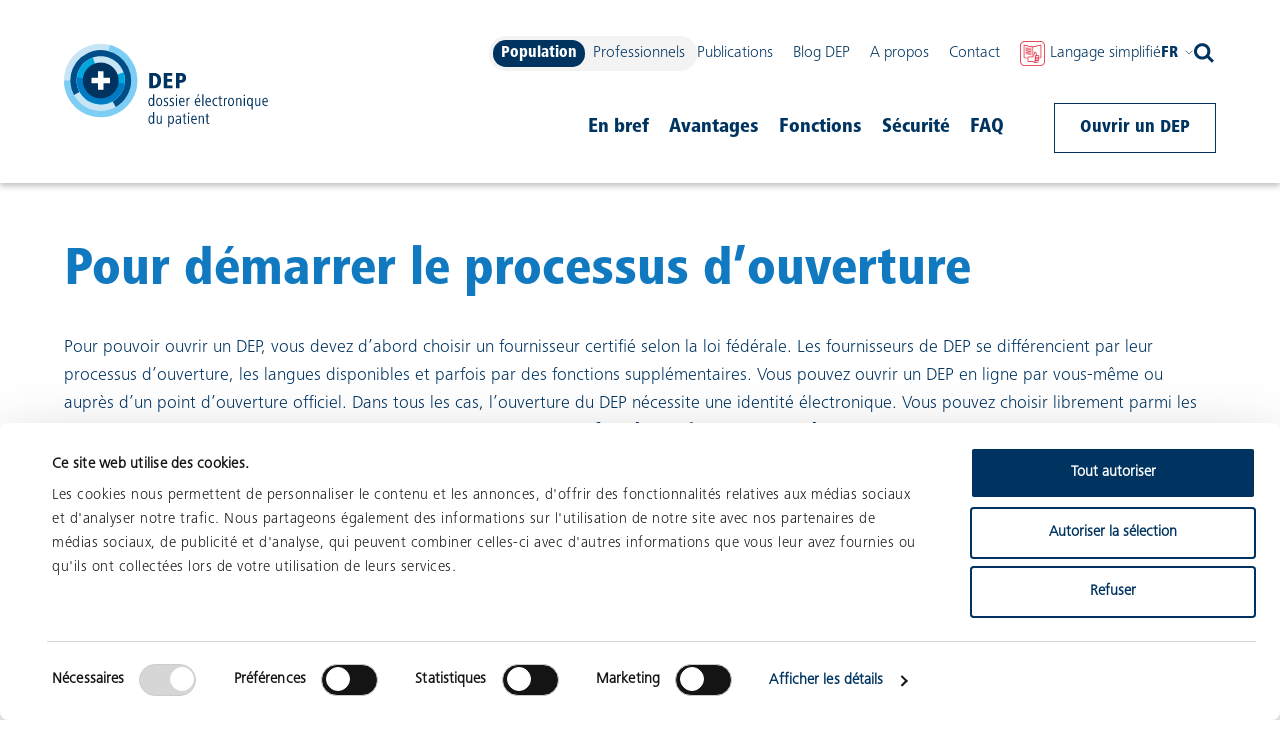

--- FILE ---
content_type: image/svg+xml
request_url: https://www.dossierpatient.ch/payload/api/images/file/EPD-Anbieter-1.svg
body_size: 4518
content:
<svg width="200" height="120" viewBox="0 0 200 120" fill="none" xmlns="http://www.w3.org/2000/svg">
<path d="M166.395 35.066C170.116 32.6072 172.576 28.4021 172.576 23.6249C172.576 16.0577 166.395 9.89551 158.783 9.89551C151.171 9.89551 144.991 16.0476 144.991 23.6249C144.991 28.392 147.451 32.6072 151.171 35.066C142.752 38.1572 136.713 46.2061 136.713 55.6501H140.393C140.393 45.5638 148.64 37.3543 158.773 37.3543C168.906 37.3543 177.153 45.5638 177.153 55.6501H180.833C180.833 46.2061 174.804 38.1572 166.375 35.066H166.395ZM148.681 23.6249C148.681 18.0749 153.218 13.5587 158.793 13.5587C164.369 13.5587 168.906 18.0749 168.906 23.6249C168.906 29.1749 164.369 33.6911 158.793 33.6911C153.218 33.6911 148.681 29.1749 148.681 23.6249Z" fill="#003460"/>
<path d="M184.786 25.9127C188.506 23.4539 190.966 19.2487 190.966 14.4716C190.966 6.90435 184.786 0.742188 177.174 0.742188C173.493 0.742188 170.146 2.19742 167.676 4.54587C166.758 5.41901 165.962 6.41258 165.317 7.50652C166.466 7.96818 167.555 8.54023 168.563 9.22269C169.208 8.1689 170.045 7.24558 171.033 6.49287C172.737 5.18818 174.865 4.40536 177.174 4.40536C182.749 4.40536 187.286 8.92161 187.286 14.4716C187.286 19.0781 184.161 22.9621 179.906 24.1564C179.039 24.3973 178.121 24.5378 177.174 24.5378C176.851 24.5378 176.528 24.5177 176.206 24.4876C176.135 25.8023 175.933 27.0869 175.591 28.3113C176.115 28.2612 176.639 28.2009 177.174 28.2009C177.92 28.2009 178.656 28.2612 179.372 28.3414C188.476 29.4253 195.554 37.1531 195.554 46.4967H199.234C199.234 37.0528 193.205 29.0038 184.776 25.9127H184.786Z" fill="#003460"/>
<path d="M140.413 28.2009C140.947 28.2009 141.472 28.2712 141.996 28.3113C141.653 27.0869 141.442 25.8124 141.381 24.4876C141.068 24.5177 140.746 24.5378 140.413 24.5378C139.465 24.5378 138.548 24.3973 137.681 24.1564C133.426 22.9621 130.3 19.0781 130.3 14.4716C130.3 8.92161 134.838 4.40536 140.413 4.40536C142.722 4.40536 144.849 5.18818 146.553 6.49287C147.531 7.24558 148.368 8.1689 149.023 9.22269C150.032 8.54023 151.131 7.96818 152.27 7.50652C151.625 6.41258 150.828 5.41901 149.911 4.54587C147.43 2.19742 144.093 0.742188 140.413 0.742188C132.811 0.742188 126.62 6.89431 126.62 14.4716C126.62 19.2387 129.081 23.4539 132.801 25.9127C124.382 29.0038 118.343 37.0528 118.343 46.4967H122.023C122.023 37.1531 129.101 29.4253 138.205 28.3414C138.931 28.2511 139.657 28.2009 140.403 28.2009H140.413Z" fill="#003460"/>
<path d="M182.386 114H113.291C109.823 114 107 111.19 107 107.737V68.5565C107 65.104 109.823 62.2939 113.291 62.2939H182.386C185.854 62.2939 188.677 65.104 188.677 68.5565V107.737C188.677 111.19 185.854 114 182.386 114ZM113.291 63.8194C110.67 63.8194 108.533 65.9471 108.533 68.5565V107.737C108.533 110.347 110.67 112.474 113.291 112.474H182.386C185.018 112.474 187.155 110.347 187.155 107.737V68.5565C187.155 65.9471 185.018 63.8194 182.386 63.8194H113.291Z" fill="#003460"/>
<path d="M133.144 99.6482H125.824C125.4 99.6482 125.058 99.307 125.058 98.8855V92.5527H118.685C118.262 92.5527 117.919 92.2115 117.919 91.79V84.5038C117.919 84.0822 118.262 83.741 118.685 83.741H125.058V77.4082C125.058 76.9867 125.4 76.6455 125.824 76.6455H133.144C133.567 76.6455 133.91 76.9867 133.91 77.4082V83.741H140.282C140.705 83.741 141.048 84.0822 141.048 84.5038V91.79C141.048 92.2115 140.705 92.5527 140.282 92.5527H133.91V98.8855C133.91 99.307 133.567 99.6482 133.144 99.6482ZM126.59 98.1328H132.387V91.8C132.387 91.3785 132.73 91.0373 133.154 91.0373H139.526V85.2665H133.154C132.73 85.2665 132.387 84.9253 132.387 84.5038V78.171H126.59V84.5038C126.59 84.9253 126.247 85.2665 125.824 85.2665H119.452V91.0373H125.824C126.247 91.0373 126.59 91.3785 126.59 91.8V98.1328Z" fill="#003460"/>
<path d="M176.992 78.0802H149.346C148.923 78.0802 148.58 77.739 148.58 77.3174C148.58 76.8959 148.923 76.5547 149.346 76.5547H176.992C177.415 76.5547 177.758 76.8959 177.758 77.3174C177.758 77.739 177.415 78.0802 176.992 78.0802Z" fill="#003460"/>
<path d="M176.992 88.9093H149.346C148.923 88.9093 148.58 88.568 148.58 88.1465C148.58 87.725 148.923 87.3838 149.346 87.3838H176.992C177.415 87.3838 177.758 87.725 177.758 88.1465C177.758 88.568 177.415 88.9093 176.992 88.9093Z" fill="#003460"/>
<path d="M176.992 99.7384H149.346C148.923 99.7384 148.58 99.3972 148.58 98.9756C148.58 98.5541 148.923 98.2129 149.346 98.2129H176.992C177.415 98.2129 177.758 98.5541 177.758 98.9756C177.758 99.3972 177.415 99.7384 176.992 99.7384Z" fill="#003460"/>
<path d="M189.988 106.433H187.911C187.488 106.433 187.145 106.091 187.145 105.67V68.5463C187.145 65.9369 185.007 63.8092 182.386 63.8092H115.358C114.935 63.8092 114.592 63.468 114.592 63.0465V60.9891C114.592 57.5367 117.415 54.7266 120.883 54.7266H189.988C193.457 54.7266 196.28 57.5367 196.28 60.9891V100.17C196.28 103.622 193.457 106.433 189.988 106.433ZM188.677 104.917H189.988C192.61 104.917 194.747 102.789 194.747 100.18V60.9991C194.747 58.3897 192.61 56.2621 189.988 56.2621H120.894C118.262 56.2621 116.125 58.3897 116.125 60.9991V62.2938H182.386C185.854 62.2938 188.677 65.1039 188.677 68.5563V104.917Z" fill="#003460"/>
</svg>


--- FILE ---
content_type: application/javascript; charset=UTF-8
request_url: https://www.dossierpatient.ch/_next/static/chunks/pages/_app-038f50e6bf067aef.js
body_size: 82133
content:
(self.webpackChunk_N_E=self.webpackChunk_N_E||[]).push([[636],{757:(e,t,r)=>{"use strict";r.d(t,{HQ:()=>l,JG:()=>s,ct:()=>a,s6:()=>u});var n=r(13829),i=r(43559),o=r(75541);function a(e,t){var r=t,o=[];return e.definitions.forEach(function(e){if("OperationDefinition"===e.kind)throw(0,i.vA)(85,e.operation,e.name?" named '".concat(e.name.value,"'"):"");"FragmentDefinition"===e.kind&&o.push(e)}),void 0===r&&((0,i.V1)(1===o.length,86,o.length),r=o[0].name.value),(0,n.Cl)((0,n.Cl)({},e),{definitions:(0,n.fX)([{kind:"OperationDefinition",operation:"query",selectionSet:{kind:"SelectionSet",selections:[{kind:"FragmentSpread",name:{kind:"Name",value:r}}]}}],e.definitions,!0)})}function s(e){void 0===e&&(e=[]);var t={};return e.forEach(function(e){t[e.name.value]=e}),t}function l(e,t){switch(e.kind){case"InlineFragment":return e;case"FragmentSpread":var r=e.name.value;if("function"==typeof t)return t(r);var n=t&&t[r];return(0,i.V1)(n,87,r),n||null;default:return null}}function u(e){var t=!0;return(0,o.YR)(e,{FragmentSpread:function(e){if(!(t=!!e.directives&&e.directives.some(function(e){return"unmask"===e.name.value})))return o.sP}}),t}},6299:(e,t,r)=>{"use strict";r.d(t,{OC:()=>i,yo:()=>o});var n=r(84896);function i(e){var t,r;let i=Number.MAX_SAFE_INTEGER,o=null,a=-1;for(let t=0;t<e.length;++t){let s=e[t],l=function(e){let t=0;for(;t<e.length&&(0,n.i0)(e.charCodeAt(t));)++t;return t}(s);l!==s.length&&(o=null!==(r=o)&&void 0!==r?r:t,a=t,0!==t&&l<i&&(i=l))}return e.map((e,t)=>0===t?e:e.slice(i)).slice(null!==(t=o)&&void 0!==t?t:0,a+1)}function o(e,t){let r=e.replace(/"""/g,'\\"""'),i=r.split(/\r\n|[\n\r]/g),o=1===i.length,a=i.length>1&&i.slice(1).every(e=>0===e.length||(0,n.i0)(e.charCodeAt(0))),s=r.endsWith('\\"""'),l=e.endsWith('"')&&!s,u=e.endsWith("\\"),c=l||u,f=!(null!=t&&t.minimize)&&(!o||e.length>70||c||a||s),h="",p=o&&(0,n.i0)(e.charCodeAt(0));return(f&&!p||a)&&(h+="\n"),h+=r,(f||c)&&(h+="\n"),'"""'+h+'"""'}},8734:(e,t,r)=>{e.exports=r(4092)},12846:(e,t,r)=>{"use strict";r.d(t,{v:()=>a});var n=r(13829),i=r(43559),o=Symbol.for("apollo.cacheSize"),a=(0,n.Cl)({},i.Sf[o])},13829:(e,t,r)=>{"use strict";r.d(t,{C6:()=>i,Cl:()=>o,Tt:()=>a,YH:()=>l,fX:()=>u,sH:()=>s});var n=function(e,t){return(n=Object.setPrototypeOf||({__proto__:[]})instanceof Array&&function(e,t){e.__proto__=t}||function(e,t){for(var r in t)Object.prototype.hasOwnProperty.call(t,r)&&(e[r]=t[r])})(e,t)};function i(e,t){if("function"!=typeof t&&null!==t)throw TypeError("Class extends value "+String(t)+" is not a constructor or null");function r(){this.constructor=e}n(e,t),e.prototype=null===t?Object.create(t):(r.prototype=t.prototype,new r)}var o=function(){return(o=Object.assign||function(e){for(var t,r=1,n=arguments.length;r<n;r++)for(var i in t=arguments[r])Object.prototype.hasOwnProperty.call(t,i)&&(e[i]=t[i]);return e}).apply(this,arguments)};function a(e,t){var r={};for(var n in e)Object.prototype.hasOwnProperty.call(e,n)&&0>t.indexOf(n)&&(r[n]=e[n]);if(null!=e&&"function"==typeof Object.getOwnPropertySymbols)for(var i=0,n=Object.getOwnPropertySymbols(e);i<n.length;i++)0>t.indexOf(n[i])&&Object.prototype.propertyIsEnumerable.call(e,n[i])&&(r[n[i]]=e[n[i]]);return r}function s(e,t,r,n){return new(r||(r=Promise))(function(i,o){function a(e){try{l(n.next(e))}catch(e){o(e)}}function s(e){try{l(n.throw(e))}catch(e){o(e)}}function l(e){var t;e.done?i(e.value):((t=e.value)instanceof r?t:new r(function(e){e(t)})).then(a,s)}l((n=n.apply(e,t||[])).next())})}function l(e,t){var r,n,i,o={label:0,sent:function(){if(1&i[0])throw i[1];return i[1]},trys:[],ops:[]},a=Object.create(("function"==typeof Iterator?Iterator:Object).prototype);return a.next=s(0),a.throw=s(1),a.return=s(2),"function"==typeof Symbol&&(a[Symbol.iterator]=function(){return this}),a;function s(s){return function(l){var u=[s,l];if(r)throw TypeError("Generator is already executing.");for(;a&&(a=0,u[0]&&(o=0)),o;)try{if(r=1,n&&(i=2&u[0]?n.return:u[0]?n.throw||((i=n.return)&&i.call(n),0):n.next)&&!(i=i.call(n,u[1])).done)return i;switch(n=0,i&&(u=[2&u[0],i.value]),u[0]){case 0:case 1:i=u;break;case 4:return o.label++,{value:u[1],done:!1};case 5:o.label++,n=u[1],u=[0];continue;case 7:u=o.ops.pop(),o.trys.pop();continue;default:if(!(i=(i=o.trys).length>0&&i[i.length-1])&&(6===u[0]||2===u[0])){o=0;continue}if(3===u[0]&&(!i||u[1]>i[0]&&u[1]<i[3])){o.label=u[1];break}if(6===u[0]&&o.label<i[1]){o.label=i[1],i=u;break}if(i&&o.label<i[2]){o.label=i[2],o.ops.push(u);break}i[2]&&o.ops.pop(),o.trys.pop();continue}u=t.call(e,o)}catch(e){u=[6,e],n=0}finally{r=i=0}if(5&u[0])throw u[1];return{value:u[0]?u[1]:void 0,done:!0}}}}Object.create;function u(e,t,r){if(r||2==arguments.length)for(var n,i=0,o=t.length;i<o;i++)!n&&i in t||(n||(n=Array.prototype.slice.call(t,0,i)),n[i]=t[i]);return e.concat(n||Array.prototype.slice.call(t))}Object.create,"function"==typeof SuppressedError&&SuppressedError},15015:(e,t,r)=>{"use strict";r.d(t,{A:()=>s,V:()=>l});var n=r(95734),i=r(78749),o=new WeakSet;function a(e){e.size<=(e.max||-1)||o.has(e)||(o.add(e),setTimeout(function(){e.clean(),o.delete(e)},100))}var s=function(e,t){var r=new n.l(e,t);return r.set=function(e,t){var r=n.l.prototype.set.call(this,e,t);return a(this),r},r},l=function(e,t){var r=new i.C(e,t);return r.set=function(e,t){var r=i.C.prototype.set.call(this,e,t);return a(this),r},r}},16878:(e,t,r)=>{"use strict";e.exports=r(29610)},19723:(e,t,r)=>{"use strict";var n;r.d(t,{Ll:()=>l,aD:()=>a,aZ:()=>i,cE:()=>n,ou:()=>o});class i{constructor(e,t,r){this.start=e.start,this.end=t.end,this.startToken=e,this.endToken=t,this.source=r}get[Symbol.toStringTag](){return"Location"}toJSON(){return{start:this.start,end:this.end}}}class o{constructor(e,t,r,n,i,o){this.kind=e,this.start=t,this.end=r,this.line=n,this.column=i,this.value=o,this.prev=null,this.next=null}get[Symbol.toStringTag](){return"Token"}toJSON(){return{kind:this.kind,value:this.value,line:this.line,column:this.column}}}let a={Name:[],Document:["definitions"],OperationDefinition:["name","variableDefinitions","directives","selectionSet"],VariableDefinition:["variable","type","defaultValue","directives"],Variable:["name"],SelectionSet:["selections"],Field:["alias","name","arguments","directives","selectionSet"],Argument:["name","value"],FragmentSpread:["name","directives"],InlineFragment:["typeCondition","directives","selectionSet"],FragmentDefinition:["name","variableDefinitions","typeCondition","directives","selectionSet"],IntValue:[],FloatValue:[],StringValue:[],BooleanValue:[],NullValue:[],EnumValue:[],ListValue:["values"],ObjectValue:["fields"],ObjectField:["name","value"],Directive:["name","arguments"],NamedType:["name"],ListType:["type"],NonNullType:["type"],SchemaDefinition:["description","directives","operationTypes"],OperationTypeDefinition:["type"],ScalarTypeDefinition:["description","name","directives"],ObjectTypeDefinition:["description","name","interfaces","directives","fields"],FieldDefinition:["description","name","arguments","type","directives"],InputValueDefinition:["description","name","type","defaultValue","directives"],InterfaceTypeDefinition:["description","name","interfaces","directives","fields"],UnionTypeDefinition:["description","name","directives","types"],EnumTypeDefinition:["description","name","directives","values"],EnumValueDefinition:["description","name","directives"],InputObjectTypeDefinition:["description","name","directives","fields"],DirectiveDefinition:["description","name","arguments","locations"],SchemaExtension:["directives","operationTypes"],ScalarTypeExtension:["name","directives"],ObjectTypeExtension:["name","interfaces","directives","fields"],InterfaceTypeExtension:["name","interfaces","directives","fields"],UnionTypeExtension:["name","directives","types"],EnumTypeExtension:["name","directives","values"],InputObjectTypeExtension:["name","directives","fields"]},s=new Set(Object.keys(a));function l(e){let t=null==e?void 0:e.kind;return"string"==typeof t&&s.has(t)}!function(e){e.QUERY="query",e.MUTATION="mutation",e.SUBSCRIPTION="subscription"}(n||(n={}))},26193:(e,t,r)=>{"use strict";function n(){for(var e=[],t=0;t<arguments.length;t++)e[t]=arguments[t];var r=Object.create(null);return e.forEach(function(e){e&&Object.keys(e).forEach(function(t){var n=e[t];void 0!==n&&(r[t]=n)})}),r}r.d(t,{o:()=>n})},26323:(e,t,r)=>{"use strict";r.d(t,{m:()=>i});var n=Object.prototype.toString;function i(e){return function e(t,r){switch(n.call(t)){case"[object Array]":if((r=r||new Map).has(t))return r.get(t);var i=t.slice(0);return r.set(t,i),i.forEach(function(t,n){i[n]=e(t,r)}),i;case"[object Object]":if((r=r||new Map).has(t))return r.get(t);var o=Object.create(Object.getPrototypeOf(t));return r.set(t,o),Object.keys(t).forEach(function(n){o[n]=e(t[n],r)}),o;default:return t}}(e)}},27147:(e,t,r)=>{"use strict";r.d(t,{D_:()=>a,cM:()=>l,ep:()=>s,tQ:()=>u});var n=r(13829),i=r(12846),o={};function a(e,t){o[e]=t}var s=!1!==globalThis.__DEV__?function(){var e,t,r,a,s;if(!1===globalThis.__DEV__)throw Error("only supported in development mode");return{limits:Object.fromEntries(Object.entries({parser:1e3,canonicalStringify:1e3,print:2e3,"documentTransform.cache":2e3,"queryManager.getDocumentInfo":2e3,"PersistedQueryLink.persistedQueryHashes":2e3,"fragmentRegistry.transform":2e3,"fragmentRegistry.lookup":1e3,"fragmentRegistry.findFragmentSpreads":4e3,"cache.fragmentQueryDocuments":1e3,"removeTypenameFromVariables.getVariableDefinitions":2e3,"inMemoryCache.maybeBroadcastWatch":5e3,"inMemoryCache.executeSelectionSet":5e4,"inMemoryCache.executeSubSelectedArray":1e4}).map(function(e){var t=e[0],r=e[1];return[t,i.v[t]||r]})),sizes:(0,n.Cl)({print:null===(e=o.print)||void 0===e?void 0:e.call(o),parser:null===(t=o.parser)||void 0===t?void 0:t.call(o),canonicalStringify:null===(r=o.canonicalStringify)||void 0===r?void 0:r.call(o),links:function e(t){var r;return t?(0,n.fX)((0,n.fX)([null===(r=null==t?void 0:t.getMemoryInternals)||void 0===r?void 0:r.call(t)],e(null==t?void 0:t.left),!0),e(null==t?void 0:t.right),!0).filter(h):[]}(this.link),queryManager:{getDocumentInfo:this.queryManager.transformCache.size,documentTransforms:p(this.queryManager.documentTransform)}},null===(s=(a=this.cache).getMemoryInternals)||void 0===s?void 0:s.call(a))}}:void 0,l=!1!==globalThis.__DEV__?function(){var e=this.config.fragments;return(0,n.Cl)((0,n.Cl)({},c.apply(this)),{addTypenameDocumentTransform:p(this.addTypenameTransform),inMemoryCache:{executeSelectionSet:f(this.storeReader.executeSelectionSet),executeSubSelectedArray:f(this.storeReader.executeSubSelectedArray),maybeBroadcastWatch:f(this.maybeBroadcastWatch)},fragmentRegistry:{findFragmentSpreads:f(null==e?void 0:e.findFragmentSpreads),lookup:f(null==e?void 0:e.lookup),transform:f(null==e?void 0:e.transform)}})}:void 0,u=!1!==globalThis.__DEV__?c:void 0;function c(){return{cache:{fragmentQueryDocuments:f(this.getFragmentDoc)}}}function f(e){return e&&"dirtyKey"in e?e.size:void 0}function h(e){return null!=e}function p(e){return(function e(t){return t?(0,n.fX)((0,n.fX)([f(null==t?void 0:t.performWork)],e(null==t?void 0:t.left),!0),e(null==t?void 0:t.right),!0).filter(h):[]})(e).map(function(e){return{cache:e}})}},28903:(e,t,r)=>{"use strict";r.d(t,{M:()=>s});var n,i=r(15015),o=r(12846),a=r(27147),s=Object.assign(function(e){return JSON.stringify(e,l)},{reset:function(){n=new i.V(o.v.canonicalStringify||1e3)}});function l(e,t){if(t&&"object"==typeof t){var r=Object.getPrototypeOf(t);if(r===Object.prototype||null===r){var i=Object.keys(t);if(i.every(u))return t;var o=JSON.stringify(i),a=n.get(o);if(!a){i.sort();var s=JSON.stringify(i);a=n.get(s)||i,n.set(o,a),n.set(s,a)}var l=Object.create(r);return a.forEach(function(e){l[e]=t[e]}),l}}return t}function u(e,t,r){return 0===t||r[t-1]<=e}!1!==globalThis.__DEV__&&(0,a.D_)("canonicalStringify",function(){return n.size}),s.reset()},29610:(e,t)=>{"use strict";var r="function"==typeof Symbol&&Symbol.for,n=r?Symbol.for("react.element"):60103,i=r?Symbol.for("react.portal"):60106,o=r?Symbol.for("react.fragment"):60107,a=r?Symbol.for("react.strict_mode"):60108,s=r?Symbol.for("react.profiler"):60114,l=r?Symbol.for("react.provider"):60109,u=r?Symbol.for("react.context"):60110,c=r?Symbol.for("react.async_mode"):60111,f=r?Symbol.for("react.concurrent_mode"):60111,h=r?Symbol.for("react.forward_ref"):60112,p=r?Symbol.for("react.suspense"):60113,d=r?Symbol.for("react.suspense_list"):60120,y=r?Symbol.for("react.memo"):60115,v=r?Symbol.for("react.lazy"):60116,g=r?Symbol.for("react.block"):60121,m=r?Symbol.for("react.fundamental"):60117,b=r?Symbol.for("react.responder"):60118,k=r?Symbol.for("react.scope"):60119;function E(e){if("object"==typeof e&&null!==e){var t=e.$$typeof;switch(t){case n:switch(e=e.type){case c:case f:case o:case s:case a:case p:return e;default:switch(e=e&&e.$$typeof){case u:case h:case v:case y:case l:return e;default:return t}}case i:return t}}}function O(e){return E(e)===f}t.AsyncMode=c,t.ConcurrentMode=f,t.ContextConsumer=u,t.ContextProvider=l,t.Element=n,t.ForwardRef=h,t.Fragment=o,t.Lazy=v,t.Memo=y,t.Portal=i,t.Profiler=s,t.StrictMode=a,t.Suspense=p,t.isAsyncMode=function(e){return O(e)||E(e)===c},t.isConcurrentMode=O,t.isContextConsumer=function(e){return E(e)===u},t.isContextProvider=function(e){return E(e)===l},t.isElement=function(e){return"object"==typeof e&&null!==e&&e.$$typeof===n},t.isForwardRef=function(e){return E(e)===h},t.isFragment=function(e){return E(e)===o},t.isLazy=function(e){return E(e)===v},t.isMemo=function(e){return E(e)===y},t.isPortal=function(e){return E(e)===i},t.isProfiler=function(e){return E(e)===s},t.isStrictMode=function(e){return E(e)===a},t.isSuspense=function(e){return E(e)===p},t.isValidElementType=function(e){return"string"==typeof e||"function"==typeof e||e===o||e===f||e===s||e===a||e===p||e===d||"object"==typeof e&&null!==e&&(e.$$typeof===v||e.$$typeof===y||e.$$typeof===l||e.$$typeof===u||e.$$typeof===h||e.$$typeof===m||e.$$typeof===b||e.$$typeof===k||e.$$typeof===g)},t.typeOf=E},31179:(e,t,r)=>{"use strict";var n=r(16878),i={childContextTypes:!0,contextType:!0,contextTypes:!0,defaultProps:!0,displayName:!0,getDefaultProps:!0,getDerivedStateFromError:!0,getDerivedStateFromProps:!0,mixins:!0,propTypes:!0,type:!0},o={name:!0,length:!0,prototype:!0,caller:!0,callee:!0,arguments:!0,arity:!0},a={$$typeof:!0,compare:!0,defaultProps:!0,displayName:!0,propTypes:!0,type:!0},s={};function l(e){return n.isMemo(e)?a:s[e.$$typeof]||i}s[n.ForwardRef]={$$typeof:!0,render:!0,defaultProps:!0,displayName:!0,propTypes:!0},s[n.Memo]=a;var u=Object.defineProperty,c=Object.getOwnPropertyNames,f=Object.getOwnPropertySymbols,h=Object.getOwnPropertyDescriptor,p=Object.getPrototypeOf,d=Object.prototype;e.exports=function e(t,r,n){if("string"!=typeof r){if(d){var i=p(r);i&&i!==d&&e(t,i,n)}var a=c(r);f&&(a=a.concat(f(r)));for(var s=l(t),y=l(r),v=0;v<a.length;++v){var g=a[v];if(!o[g]&&!(n&&n[g])&&!(y&&y[g])&&!(s&&s[g])){var m=h(r,g);try{u(t,g,m)}catch(e){}}}}return t}},36021:(e,t,r)=>{(window.__NEXT_P=window.__NEXT_P||[]).push(["/_app",function(){return r(98161)}])},37689:(e,t,r)=>{"use strict";r.d(t,{G:()=>i});var n=r(45352);function i(e){if(!1!==globalThis.__DEV__){var t;(t=new Set([e])).forEach(function(e){(0,n.U)(e)&&function(e){if(!1!==globalThis.__DEV__&&!Object.isFrozen(e))try{Object.freeze(e)}catch(e){if(e instanceof TypeError)return null;throw e}return e}(e)===e&&Object.getOwnPropertyNames(e).forEach(function(r){(0,n.U)(e[r])&&t.add(e[r])})})}return e}},38033:(e,t,r)=>{"use strict";r.d(t,{U:()=>m,y:()=>k});var n=r(13829),i=r(43559),o=r(52541),a=r(62927),s=r(78296),l=r(26193),u=r(26323),c=r(68124),f=r(56455),h=r(40697),p=r(74171),d=r(41110),y=r(74828),v=Object.assign,g=Object.hasOwnProperty,m=function(e){function t(r){var i=r.queryManager,o=r.queryInfo,a=r.options,l=this,u=t.inactiveOnCreation.getValue();(l=e.call(this,function(e){u&&(i.queries.set(l.queryId,o),u=!1);try{var t=e._subscription._observer;t&&!t.error&&(t.error=b)}catch(e){}var r=!l.observers.size;l.observers.add(e);var n=l.last;return n&&n.error?e.error&&e.error(n.error):n&&n.result&&e.next&&e.next(l.maskResult(n.result)),r&&l.reobserve().catch(function(){}),function(){l.observers.delete(e)&&!l.observers.size&&l.tearDownQuery()}})||this).observers=new Set,l.subscriptions=new Set,l.dirty=!1,l.queryInfo=o,l.queryManager=i,l.waitForOwnResult=E(a.fetchPolicy),l.isTornDown=!1,l.subscribeToMore=l.subscribeToMore.bind(l),l.maskResult=l.maskResult.bind(l);var c=i.defaultOptions.watchQuery,f=(void 0===c?{}:c).fetchPolicy,h=void 0===f?"cache-first":f,p=a.fetchPolicy,d=void 0===p?h:p,y=a.initialFetchPolicy,v=void 0===y?"standby"===d?h:d:y;l.options=(0,n.Cl)((0,n.Cl)({},a),{initialFetchPolicy:v,fetchPolicy:d}),l.queryId=o.queryId||i.generateQueryId();var g=(0,s.Vu)(l.query);return l.queryName=g&&g.name&&g.name.value,l}return(0,n.C6)(t,e),Object.defineProperty(t.prototype,"query",{get:function(){return this.lastQuery||this.options.query},enumerable:!1,configurable:!0}),Object.defineProperty(t.prototype,"variables",{get:function(){return this.options.variables},enumerable:!1,configurable:!0}),t.prototype.result=function(){var e=this;return new Promise(function(t,r){var n={next:function(r){t(r),e.observers.delete(n),e.observers.size||e.queryManager.removeQuery(e.queryId),setTimeout(function(){i.unsubscribe()},0)},error:r},i=e.subscribe(n)})},t.prototype.resetDiff=function(){this.queryInfo.resetDiff()},t.prototype.getCurrentFullResult=function(e){void 0===e&&(e=!0);var t=this.getLastResult(!0),r=this.queryInfo.networkStatus||t&&t.networkStatus||a.pT.ready,i=(0,n.Cl)((0,n.Cl)({},t),{loading:(0,a.bi)(r),networkStatus:r}),s=this.options.fetchPolicy,l=void 0===s?"cache-first":s;if(E(l)||this.queryManager.getDocumentInfo(this.query).hasForcedResolvers);else if(this.waitForOwnResult)this.queryInfo.updateWatch();else{var u=this.queryInfo.getDiff();(u.complete||this.options.returnPartialData)&&(i.data=u.result),(0,o.L)(i.data,{})&&(i.data=void 0),u.complete?(delete i.partial,u.complete&&i.networkStatus===a.pT.loading&&("cache-first"===l||"cache-only"===l)&&(i.networkStatus=a.pT.ready,i.loading=!1)):i.partial=!0,i.networkStatus===a.pT.ready&&(i.error||i.errors)&&(i.networkStatus=a.pT.error),!1===globalThis.__DEV__||u.complete||this.options.partialRefetch||i.loading||i.data||i.error||k(u.missing)}return e&&this.updateLastResult(i),i},t.prototype.getCurrentResult=function(e){return void 0===e&&(e=!0),this.maskResult(this.getCurrentFullResult(e))},t.prototype.isDifferentFromLastResult=function(e,t){if(!this.last)return!0;var r=this.queryManager.getDocumentInfo(this.query),n=this.queryManager.dataMasking,i=n?r.nonReactiveQuery:this.query;return(n||r.hasNonreactiveDirective?!(0,d.a)(i,this.last.result,e,this.variables):!(0,o.L)(this.last.result,e))||t&&!(0,o.L)(this.last.variables,t)},t.prototype.getLast=function(e,t){var r=this.last;if(r&&r[e]&&(!t||(0,o.L)(r.variables,this.variables)))return r[e]},t.prototype.getLastResult=function(e){return this.getLast("result",e)},t.prototype.getLastError=function(e){return this.getLast("error",e)},t.prototype.resetLastResults=function(){delete this.last,this.isTornDown=!1},t.prototype.resetQueryStoreErrors=function(){this.queryManager.resetErrors(this.queryId)},t.prototype.refetch=function(e){var t,r={pollInterval:0};if("no-cache"===this.options.fetchPolicy?r.fetchPolicy="no-cache":r.fetchPolicy="network-only",!1!==globalThis.__DEV__&&e&&g.call(e,"variables")){var l=(0,s.AT)(this.query),u=l.variableDefinitions;u&&u.some(function(e){return"variables"===e.variable.name.value})||!1===globalThis.__DEV__||i.V1.warn(21,e,(null===(t=l.name)||void 0===t?void 0:t.value)||l)}return e&&!(0,o.L)(this.options.variables,e)&&(r.variables=this.options.variables=(0,n.Cl)((0,n.Cl)({},this.options.variables),e)),this.queryInfo.resetLastWrite(),this.reobserve(r,a.pT.refetch)},t.prototype.fetchMore=function(e){var t=this,r=(0,n.Cl)((0,n.Cl)({},e.query?e:(0,n.Cl)((0,n.Cl)((0,n.Cl)((0,n.Cl)({},this.options),{query:this.options.query}),e),{variables:(0,n.Cl)((0,n.Cl)({},this.options.variables),e.variables)})),{fetchPolicy:"no-cache"});r.query=this.transformDocument(r.query);var o=this.queryManager.generateQueryId();this.lastQuery=e.query?this.transformDocument(this.options.query):r.query;var s=this.queryInfo,l=s.networkStatus;s.networkStatus=a.pT.fetchMore,r.notifyOnNetworkStatusChange&&this.observe();var u=new Set,c=null==e?void 0:e.updateQuery,f="no-cache"!==this.options.fetchPolicy;return f||(0,i.V1)(c,22),this.queryManager.fetchQuery(o,r,a.pT.fetchMore).then(function(i){if(t.queryManager.removeQuery(o),s.networkStatus===a.pT.fetchMore&&(s.networkStatus=l),f)t.queryManager.cache.batch({update:function(n){var o=e.updateQuery;o?n.updateQuery({query:t.query,variables:t.variables,returnPartialData:!0,optimistic:!1},function(e){return o(e,{fetchMoreResult:i.data,variables:r.variables})}):n.writeQuery({query:r.query,variables:r.variables,data:i.data})},onWatchUpdated:function(e){u.add(e.query)}});else{var h=t.getLast("result"),p=c(h.data,{fetchMoreResult:i.data,variables:r.variables});t.reportResult((0,n.Cl)((0,n.Cl)({},h),{networkStatus:l,loading:(0,a.bi)(l),data:p}),t.variables)}return t.maskResult(i)}).finally(function(){f&&!u.has(t.query)&&t.reobserveCacheFirst()})},t.prototype.subscribeToMore=function(e){var t=this,r=this.queryManager.startGraphQLSubscription({query:e.document,variables:e.variables,context:e.context}).subscribe({next:function(r){var i=e.updateQuery;i&&t.updateQuery(function(e,t){return i(e,(0,n.Cl)({subscriptionData:r},t))})},error:function(t){if(e.onError){e.onError(t);return}!1!==globalThis.__DEV__&&i.V1.error(23,t)}});return this.subscriptions.add(r),function(){t.subscriptions.delete(r)&&r.unsubscribe()}},t.prototype.setOptions=function(e){return this.reobserve(e)},t.prototype.silentSetOptions=function(e){var t=(0,l.o)(this.options,e||{});v(this.options,t)},t.prototype.setVariables=function(e){return(0,o.L)(this.variables,e)?this.observers.size?this.result():Promise.resolve():(this.options.variables=e,this.observers.size)?this.reobserve({fetchPolicy:this.options.initialFetchPolicy,variables:e},a.pT.setVariables):Promise.resolve()},t.prototype.updateQuery=function(e){var t=this.queryManager,r=t.cache.diff({query:this.options.query,variables:this.variables,returnPartialData:!0,optimistic:!1}),n=r.result,i=r.complete,o=e(n,{variables:this.variables,complete:!!i,previousData:n});o&&(t.cache.writeQuery({query:this.options.query,data:o,variables:this.variables}),t.broadcastQueries())},t.prototype.startPolling=function(e){this.options.pollInterval=e,this.updatePolling()},t.prototype.stopPolling=function(){this.options.pollInterval=0,this.updatePolling()},t.prototype.applyNextFetchPolicy=function(e,t){if(t.nextFetchPolicy){var r=t.fetchPolicy,n=void 0===r?"cache-first":r,i=t.initialFetchPolicy,o=void 0===i?n:i;"standby"===n||("function"==typeof t.nextFetchPolicy?t.fetchPolicy=t.nextFetchPolicy(n,{reason:e,options:t,observable:this,initialFetchPolicy:o}):"variables-changed"===e?t.fetchPolicy=o:t.fetchPolicy=t.nextFetchPolicy)}return t.fetchPolicy},t.prototype.fetch=function(e,t,r){var n=this.queryManager.getOrCreateQuery(this.queryId);return n.setObservableQuery(this),this.queryManager.fetchConcastWithInfo(n,e,t,r)},t.prototype.updatePolling=function(){var e=this;if(!this.queryManager.ssrMode){var t=this.pollingInfo,r=this.options.pollInterval;if(!r||!this.hasObservers()){t&&(clearTimeout(t.timeout),delete this.pollingInfo);return}if(!t||t.interval!==r){(0,i.V1)(r,24),(t||(this.pollingInfo={})).interval=r;var n=function(){var t,r;e.pollingInfo&&((0,a.bi)(e.queryInfo.networkStatus)||(null===(r=(t=e.options).skipPollAttempt)||void 0===r?void 0:r.call(t))?o():e.reobserve({fetchPolicy:"no-cache"===e.options.initialFetchPolicy?"no-cache":"network-only"},a.pT.poll).then(o,o))},o=function(){var t=e.pollingInfo;t&&(clearTimeout(t.timeout),t.timeout=setTimeout(n,t.interval))};o()}}},t.prototype.updateLastResult=function(e,t){void 0===t&&(t=this.variables);var r=this.getLastError();return r&&this.last&&!(0,o.L)(t,this.last.variables)&&(r=void 0),this.last=(0,n.Cl)({result:this.queryManager.assumeImmutableResults?e:(0,u.m)(e),variables:t},r?{error:r}:null)},t.prototype.reobserveAsConcast=function(e,t){var r=this;this.isTornDown=!1;var i=t===a.pT.refetch||t===a.pT.fetchMore||t===a.pT.poll,s=this.options.variables,u=this.options.fetchPolicy,c=(0,l.o)(this.options,e||{}),f=i?c:v(this.options,c),h=this.transformDocument(f.query);this.lastQuery=h,!i&&(this.updatePolling(),e&&e.variables&&!(0,o.L)(e.variables,s)&&"standby"!==f.fetchPolicy&&(f.fetchPolicy===u||"function"==typeof f.nextFetchPolicy)&&(this.applyNextFetchPolicy("variables-changed",f),void 0===t&&(t=a.pT.setVariables))),this.waitForOwnResult&&(this.waitForOwnResult=E(f.fetchPolicy));var d=function(){r.concast===m&&(r.waitForOwnResult=!1)},y=f.variables&&(0,n.Cl)({},f.variables),g=this.fetch(f,t,h),m=g.concast,b=g.fromLink,k={next:function(e){(0,o.L)(r.variables,y)&&(d(),r.reportResult(e,y))},error:function(e){(0,o.L)(r.variables,y)&&((0,p.Mn)(e)||(e=new p.K4({networkError:e})),d(),r.reportError(e,y))}};return i||!b&&this.concast||(this.concast&&this.observer&&this.concast.removeObserver(this.observer),this.concast=m,this.observer=k),m.addObserver(k),m},t.prototype.reobserve=function(e,t){var r;return(r=this.reobserveAsConcast(e,t).promise.then(this.maskResult)).catch(function(){}),r},t.prototype.resubscribeAfterError=function(){for(var e=[],t=0;t<arguments.length;t++)e[t]=arguments[t];var r=this.last;this.resetLastResults();var n=this.subscribe.apply(this,e);return this.last=r,n},t.prototype.observe=function(){this.reportResult(this.getCurrentFullResult(!1),this.variables)},t.prototype.reportResult=function(e,t){var r=this.getLastError(),n=this.isDifferentFromLastResult(e,t);(r||!e.partial||this.options.returnPartialData)&&this.updateLastResult(e,t),(r||n)&&(0,c.w)(this.observers,"next",this.maskResult(e))},t.prototype.reportError=function(e,t){var r=(0,n.Cl)((0,n.Cl)({},this.getLastResult()),{error:e,errors:e.graphQLErrors,networkStatus:a.pT.error,loading:!1});this.updateLastResult(r,t),(0,c.w)(this.observers,"error",this.last.error=e)},t.prototype.hasObservers=function(){return this.observers.size>0},t.prototype.tearDownQuery=function(){this.isTornDown||(this.concast&&this.observer&&(this.concast.removeObserver(this.observer),delete this.concast,delete this.observer),this.stopPolling(),this.subscriptions.forEach(function(e){return e.unsubscribe()}),this.subscriptions.clear(),this.queryManager.stopQuery(this.queryId),this.observers.clear(),this.isTornDown=!0)},t.prototype.transformDocument=function(e){return this.queryManager.transform(e)},t.prototype.maskResult=function(e){return e&&"data"in e?(0,n.Cl)((0,n.Cl)({},e),{data:this.queryManager.maskOperation({document:this.query,data:e.data,fetchPolicy:this.options.fetchPolicy,id:this.queryId})}):e},t.prototype.resetNotifications=function(){this.cancelNotifyTimeout(),this.dirty=!1},t.prototype.cancelNotifyTimeout=function(){this.notifyTimeout&&(clearTimeout(this.notifyTimeout),this.notifyTimeout=void 0)},t.prototype.scheduleNotify=function(){var e=this;this.dirty||(this.dirty=!0,this.notifyTimeout||(this.notifyTimeout=setTimeout(function(){return e.notify()},0)))},t.prototype.notify=function(){this.cancelNotifyTimeout(),this.dirty&&("cache-only"==this.options.fetchPolicy||"cache-and-network"==this.options.fetchPolicy||!(0,a.bi)(this.queryInfo.networkStatus))&&(this.queryInfo.getDiff().fromOptimisticTransaction?this.observe():this.reobserveCacheFirst()),this.dirty=!1},t.prototype.reobserveCacheFirst=function(){var e=this.options,t=e.fetchPolicy,r=e.nextFetchPolicy;return"cache-and-network"===t||"network-only"===t?this.reobserve({fetchPolicy:"cache-first",nextFetchPolicy:function(e,n){return(this.nextFetchPolicy=r,"function"==typeof this.nextFetchPolicy)?this.nextFetchPolicy(e,n):t}}):this.reobserve()},t.inactiveOnCreation=new y.DX,t}(f.c);function b(e){!1!==globalThis.__DEV__&&i.V1.error(25,e.message,e.stack)}function k(e){!1!==globalThis.__DEV__&&e&&!1!==globalThis.__DEV__&&i.V1.debug(26,e)}function E(e){return"network-only"===e||"no-cache"===e||"standby"===e}(0,h.r)(m)},38109:()=>{},39853:(e,t,r)=>{"use strict";r.d(t,{En:()=>a,JR:()=>f,Sw:()=>u,et:()=>o,ol:()=>s,uJ:()=>l});var n=r(43559),i="ReactNative"==(0,n.no)(function(){return navigator.product}),o="function"==typeof WeakMap&&!(i&&!global.HermesInternal),a="function"==typeof WeakSet,s="function"==typeof Symbol&&"function"==typeof Symbol.for,l=s&&Symbol.asyncIterator,u="function"==typeof(0,n.no)(function(){return window.document.createElement}),c=(0,n.no)(function(){return navigator.userAgent.indexOf("jsdom")>=0})||!1,f=(u||i)&&!c},40697:(e,t,r)=>{"use strict";r.d(t,{r:()=>o});var n=r(56455),i=r(39853);function o(e){function t(t){Object.defineProperty(e,t,{value:n.c})}return i.ol&&Symbol.species&&t(Symbol.species),t("@@species"),e}},41110:(e,t,r)=>{"use strict";r.d(t,{a:()=>u});var n=r(13829),i=r(52541),o=r(78296),a=r(757),s=r(47734),l=r(99118);function u(e,t,r,u){var f=t.data,h=(0,n.Tt)(t,["data"]),p=r.data,d=(0,n.Tt)(r,["data"]);return(0,i.A)(h,d)&&function e(t,r,n,o){if(r===n)return!0;var u=new Set;return t.selections.every(function(t){if(u.has(t)||(u.add(t),!(0,s.MS)(t,o.variables)||c(t)))return!0;if((0,l.dt)(t)){var f=(0,l.ue)(t),h=r&&r[f],p=n&&n[f],d=t.selectionSet;if(!d)return(0,i.A)(h,p);var y=Array.isArray(h),v=Array.isArray(p);if(y!==v)return!1;if(y&&v){var g=h.length;if(p.length!==g)return!1;for(var m=0;m<g;++m)if(!e(d,h[m],p[m],o))return!1;return!0}return e(d,h,p,o)}var b=(0,a.HQ)(t,o.fragmentMap);if(b)return!!c(b)||e(b.selectionSet,r,n,o)})}((0,o.Vn)(e).selectionSet,f,p,{fragmentMap:(0,a.JG)((0,o.zK)(e)),variables:u})}function c(e){return!!e.directives&&e.directives.some(f)}function f(e){return"nonreactive"===e.name.value}},43559:(e,t,r)=>{"use strict";r.d(t,{Sf:()=>d,V1:()=>g,no:()=>p,vA:()=>m});var n=r(13829),i="Invariant Violation",o=Object.setPrototypeOf,a=void 0===o?function(e,t){return e.__proto__=t,e}:o,s=function(e){function t(r){void 0===r&&(r=i);var n=e.call(this,"number"==typeof r?i+": "+r+" (see https://github.com/apollographql/invariant-packages)":r)||this;return n.framesToPop=1,n.name=i,a(n,t.prototype),n}return(0,n.C6)(t,e),t}(Error);function l(e,t){if(!e)throw new s(t)}var u=["debug","log","warn","error","silent"],c=u.indexOf("log");function f(e){return function(){if(u.indexOf(e)>=c)return(console[e]||console.log).apply(console,arguments)}}!function(e){e.debug=f("debug"),e.log=f("log"),e.warn=f("warn"),e.error=f("error")}(l||(l={}));var h=r(78841);function p(e){try{return e()}catch(e){}}let d=p(function(){return globalThis})||p(function(){return window})||p(function(){return self})||p(function(){return global})||p(function(){return p.constructor("return this")()});var y=r(55158);function v(e){return function(t){for(var r=[],n=1;n<arguments.length;n++)r[n-1]=arguments[n];if("number"==typeof t){var i=t;(t=E(i))||(t=O(i,r),r=[])}e.apply(void 0,[t].concat(r))}}var g=Object.assign(function(e,t){for(var r=[],n=2;n<arguments.length;n++)r[n-2]=arguments[n];e||l(e,E(t,r)||O(t,r))},{debug:v(l.debug),log:v(l.log),warn:v(l.warn),error:v(l.error)});function m(e){for(var t=[],r=1;r<arguments.length;r++)t[r-1]=arguments[r];return new s(E(e,t)||O(e,t))}var b=Symbol.for("ApolloErrorMessageHandler_"+h.r);function k(e){if("string"==typeof e)return e;try{return(0,y.p)(e,2).slice(0,1e3)}catch(e){return"<non-serializable>"}}function E(e,t){if(void 0===t&&(t=[]),e)return d[b]&&d[b](e,t.map(k))}function O(e,t){if(void 0===t&&(t=[]),e)return"An error occurred! For more details, see the full error text at https://go.apollo.dev/c/err#".concat(encodeURIComponent(JSON.stringify({version:h.r,message:e,args:t.map(k)})))}globalThis.__DEV__},45352:(e,t,r)=>{"use strict";function n(e){return null!==e&&"object"==typeof e}r.d(t,{U:()=>n})},45647:(e,t,r)=>{"use strict";r.d(t,{l:()=>l});var n,i=r(61614),o=r(39853),a=r(43559),s=o.ol?Symbol.for("__APOLLO_CONTEXT__"):"__APOLLO_CONTEXT__";function l(){(0,a.V1)("createContext"in(n||(n=r.t(i,2))),54);var e=i.createContext[s];return e||(Object.defineProperty(i.createContext,s,{value:e=i.createContext({}),enumerable:!1,writable:!1,configurable:!0}),e.displayName="ApolloContext"),e}},45858:(e,t,r)=>{"use strict";var n;r.d(t,{b:()=>n}),function(e){e.NAME="Name",e.DOCUMENT="Document",e.OPERATION_DEFINITION="OperationDefinition",e.VARIABLE_DEFINITION="VariableDefinition",e.SELECTION_SET="SelectionSet",e.FIELD="Field",e.ARGUMENT="Argument",e.FRAGMENT_SPREAD="FragmentSpread",e.INLINE_FRAGMENT="InlineFragment",e.FRAGMENT_DEFINITION="FragmentDefinition",e.VARIABLE="Variable",e.INT="IntValue",e.FLOAT="FloatValue",e.STRING="StringValue",e.BOOLEAN="BooleanValue",e.NULL="NullValue",e.ENUM="EnumValue",e.LIST="ListValue",e.OBJECT="ObjectValue",e.OBJECT_FIELD="ObjectField",e.DIRECTIVE="Directive",e.NAMED_TYPE="NamedType",e.LIST_TYPE="ListType",e.NON_NULL_TYPE="NonNullType",e.SCHEMA_DEFINITION="SchemaDefinition",e.OPERATION_TYPE_DEFINITION="OperationTypeDefinition",e.SCALAR_TYPE_DEFINITION="ScalarTypeDefinition",e.OBJECT_TYPE_DEFINITION="ObjectTypeDefinition",e.FIELD_DEFINITION="FieldDefinition",e.INPUT_VALUE_DEFINITION="InputValueDefinition",e.INTERFACE_TYPE_DEFINITION="InterfaceTypeDefinition",e.UNION_TYPE_DEFINITION="UnionTypeDefinition",e.ENUM_TYPE_DEFINITION="EnumTypeDefinition",e.ENUM_VALUE_DEFINITION="EnumValueDefinition",e.INPUT_OBJECT_TYPE_DEFINITION="InputObjectTypeDefinition",e.DIRECTIVE_DEFINITION="DirectiveDefinition",e.SCHEMA_EXTENSION="SchemaExtension",e.SCALAR_TYPE_EXTENSION="ScalarTypeExtension",e.OBJECT_TYPE_EXTENSION="ObjectTypeExtension",e.INTERFACE_TYPE_EXTENSION="InterfaceTypeExtension",e.UNION_TYPE_EXTENSION="UnionTypeExtension",e.ENUM_TYPE_EXTENSION="EnumTypeExtension",e.INPUT_OBJECT_TYPE_EXTENSION="InputObjectTypeExtension"}(n||(n={}))},47734:(e,t,r)=>{"use strict";r.d(t,{MS:()=>a,d8:()=>s,f2:()=>l,s7:()=>u});var n=r(43559),i=r(75541),o=r(45858);function a(e,t){var r,i,o=e.directives;return!o||!o.length||(i=[],(r=o)&&r.length&&r.forEach(function(e){if("skip"===(t=e.name.value)||"include"===t){var t,r=e.arguments,o=e.name.value;(0,n.V1)(r&&1===r.length,79,o);var a=r[0];(0,n.V1)(a.name&&"if"===a.name.value,80,o);var s=a.value;(0,n.V1)(s&&("Variable"===s.kind||"BooleanValue"===s.kind),81,o),i.push({directive:e,ifArgument:a})}}),i).every(function(e){var r=e.directive,i=e.ifArgument,o=!1;return"Variable"===i.value.kind?(o=t&&t[i.value.name.value],(0,n.V1)(void 0!==o,78,r.name.value)):o=i.value.value,"skip"===r.name.value?!o:o})}function s(e,t,r){var n=new Set(e),o=n.size;return(0,i.YR)(t,{Directive:function(e){if(n.delete(e.name.value)&&(!r||!n.size))return i.sP}}),r?!n.size:n.size<o}function l(e){return e&&s(["client","export"],e,!0)}function u(e){var t,r,i=null===(t=e.directives)||void 0===t?void 0:t.find(function(e){return"unmask"===e.name.value});if(!i)return"mask";var a=null===(r=i.arguments)||void 0===r?void 0:r.find(function(e){return"mode"===e.name.value});return(!1!==globalThis.__DEV__&&a&&(a.value.kind===o.b.VARIABLE?!1!==globalThis.__DEV__&&n.V1.warn(82):a.value.kind!==o.b.STRING?!1!==globalThis.__DEV__&&n.V1.warn(83):"migrate"!==a.value.value&&!1!==globalThis.__DEV__&&n.V1.warn(84,a.value.value)),a&&"value"in a.value&&"migrate"===a.value.value)?"migrate":"unmask"}},52541:(e,t,r)=>{"use strict";r.d(t,{A:()=>l,L:()=>s});let{toString:n,hasOwnProperty:i}=Object.prototype,o=Function.prototype.toString,a=new Map;function s(e,t){try{return function e(t,r){if(t===r)return!0;let a=n.call(t);if(a!==n.call(r))return!1;switch(a){case"[object Array]":if(t.length!==r.length)break;case"[object Object]":{if(h(t,r))return!0;let n=u(t),o=u(r),a=n.length;if(a!==o.length)return!1;for(let e=0;e<a;++e)if(!i.call(r,n[e]))return!1;for(let i=0;i<a;++i){let o=n[i];if(!e(t[o],r[o]))return!1}return!0}case"[object Error]":return t.name===r.name&&t.message===r.message;case"[object Number]":if(t!=t)return r!=r;case"[object Boolean]":case"[object Date]":return+t==+r;case"[object RegExp]":case"[object String]":return t==`${r}`;case"[object Map]":case"[object Set]":{if(t.size!==r.size)return!1;if(h(t,r))return!0;let n=t.entries(),i="[object Map]"===a;for(;;){let t=n.next();if(t.done)break;let[o,a]=t.value;if(!r.has(o)||i&&!e(a,r.get(o)))return!1}return!0}case"[object Uint16Array]":case"[object Uint8Array]":case"[object Uint32Array]":case"[object Int32Array]":case"[object Int8Array]":case"[object Int16Array]":case"[object ArrayBuffer]":t=new Uint8Array(t),r=new Uint8Array(r);case"[object DataView]":{let e=t.byteLength;if(e===r.byteLength)for(;e--&&t[e]===r[e];);return -1===e}case"[object AsyncFunction]":case"[object GeneratorFunction]":case"[object AsyncGeneratorFunction]":case"[object Function]":{let e=o.call(t);if(e!==o.call(r))return!1;return!function(e,t){let r=e.length-t.length;return r>=0&&e.indexOf(t,r)===r}(e,f)}}return!1}(e,t)}finally{a.clear()}}let l=s;function u(e){return Object.keys(e).filter(c,e)}function c(e){return void 0!==this[e]}let f="{ [native code] }";function h(e,t){let r=a.get(e);if(r){if(r.has(t))return!0}else a.set(e,r=new Set);return r.add(t),!1}},55158:(e,t,r)=>{"use strict";r.d(t,{p:()=>i});var n=r(71332);function i(e,t){void 0===t&&(t=0);var r=(0,n.v)("stringifyForDisplay");return JSON.stringify(e,function(e,t){return void 0===t?r:t},t).split(JSON.stringify(r)).join("<undefined>")}},56455:(e,t,r)=>{"use strict";function n(e,t){(null==t||t>e.length)&&(t=e.length);for(var r=0,n=Array(t);r<t;r++)n[r]=e[r];return n}function i(e,t){for(var r=0;r<t.length;r++){var n=t[r];n.enumerable=n.enumerable||!1,n.configurable=!0,"value"in n&&(n.writable=!0),Object.defineProperty(e,n.key,n)}}function o(e,t,r){return t&&i(e.prototype,t),r&&i(e,r),Object.defineProperty(e,"prototype",{writable:!1}),e}r.d(t,{c:()=>O});var a=function(){return"function"==typeof Symbol},s=function(e){return a()&&!!Symbol[e]},l=function(e){return s(e)?Symbol[e]:"@@"+e};a()&&!s("observable")&&(Symbol.observable=Symbol("observable"));var u=l("iterator"),c=l("observable"),f=l("species");function h(e,t){var r=e[t];if(null!=r){if("function"!=typeof r)throw TypeError(r+" is not a function");return r}}function p(e){var t=e.constructor;return void 0!==t&&null===(t=t[f])&&(t=void 0),void 0!==t?t:O}function d(e){d.log?d.log(e):setTimeout(function(){throw e})}function y(e){Promise.resolve().then(function(){try{e()}catch(e){d(e)}})}function v(e){var t=e._cleanup;if(void 0!==t&&(e._cleanup=void 0,t))try{if("function"==typeof t)t();else{var r=h(t,"unsubscribe");r&&r.call(t)}}catch(e){d(e)}}function g(e){e._observer=void 0,e._queue=void 0,e._state="closed"}function m(e,t,r){e._state="running";var n=e._observer;try{var i=h(n,t);switch(t){case"next":i&&i.call(n,r);break;case"error":if(g(e),i)i.call(n,r);else throw r;break;case"complete":g(e),i&&i.call(n)}}catch(e){d(e)}"closed"===e._state?v(e):"running"===e._state&&(e._state="ready")}function b(e,t,r){if("closed"!==e._state){if("buffering"===e._state){e._queue.push({type:t,value:r});return}if("ready"!==e._state){e._state="buffering",e._queue=[{type:t,value:r}],y(function(){var t=e._queue;if(t){e._queue=void 0,e._state="ready";for(var r=0;r<t.length&&(m(e,t[r].type,t[r].value),"closed"!==e._state);++r);}});return}m(e,t,r)}}var k=function(){function e(e,t){this._cleanup=void 0,this._observer=e,this._queue=void 0,this._state="initializing";var r=new E(this);try{this._cleanup=t.call(void 0,r)}catch(e){r.error(e)}"initializing"===this._state&&(this._state="ready")}return e.prototype.unsubscribe=function(){"closed"!==this._state&&(g(this),v(this))},o(e,[{key:"closed",get:function(){return"closed"===this._state}}]),e}(),E=function(){function e(e){this._subscription=e}var t=e.prototype;return t.next=function(e){b(this._subscription,"next",e)},t.error=function(e){b(this._subscription,"error",e)},t.complete=function(){b(this._subscription,"complete")},o(e,[{key:"closed",get:function(){return"closed"===this._subscription._state}}]),e}(),O=function(){function e(t){if(!(this instanceof e))throw TypeError("Observable cannot be called as a function");if("function"!=typeof t)throw TypeError("Observable initializer must be a function");this._subscriber=t}var t=e.prototype;return t.subscribe=function(e){return("object"!=typeof e||null===e)&&(e={next:e,error:arguments[1],complete:arguments[2]}),new k(e,this._subscriber)},t.forEach=function(e){var t=this;return new Promise(function(r,n){if("function"!=typeof e){n(TypeError(e+" is not a function"));return}function i(){o.unsubscribe(),r()}var o=t.subscribe({next:function(t){try{e(t,i)}catch(e){n(e),o.unsubscribe()}},error:n,complete:r})})},t.map=function(e){var t=this;if("function"!=typeof e)throw TypeError(e+" is not a function");return new(p(this))(function(r){return t.subscribe({next:function(t){try{t=e(t)}catch(e){return r.error(e)}r.next(t)},error:function(e){r.error(e)},complete:function(){r.complete()}})})},t.filter=function(e){var t=this;if("function"!=typeof e)throw TypeError(e+" is not a function");return new(p(this))(function(r){return t.subscribe({next:function(t){try{if(!e(t))return}catch(e){return r.error(e)}r.next(t)},error:function(e){r.error(e)},complete:function(){r.complete()}})})},t.reduce=function(e){var t=this;if("function"!=typeof e)throw TypeError(e+" is not a function");var r=p(this),n=arguments.length>1,i=!1,o=arguments[1],a=o;return new r(function(r){return t.subscribe({next:function(t){var o=!i;if(i=!0,!o||n)try{a=e(a,t)}catch(e){return r.error(e)}else a=t},error:function(e){r.error(e)},complete:function(){if(!i&&!n)return r.error(TypeError("Cannot reduce an empty sequence"));r.next(a),r.complete()}})})},t.concat=function(){for(var e=this,t=arguments.length,r=Array(t),n=0;n<t;n++)r[n]=arguments[n];var i=p(this);return new i(function(t){var n,o=0;return function e(a){n=a.subscribe({next:function(e){t.next(e)},error:function(e){t.error(e)},complete:function(){o===r.length?(n=void 0,t.complete()):e(i.from(r[o++]))}})}(e),function(){n&&(n.unsubscribe(),n=void 0)}})},t.flatMap=function(e){var t=this;if("function"!=typeof e)throw TypeError(e+" is not a function");var r=p(this);return new r(function(n){var i=[],o=t.subscribe({next:function(t){if(e)try{t=e(t)}catch(e){return n.error(e)}var o=r.from(t).subscribe({next:function(e){n.next(e)},error:function(e){n.error(e)},complete:function(){var e=i.indexOf(o);e>=0&&i.splice(e,1),a()}});i.push(o)},error:function(e){n.error(e)},complete:function(){a()}});function a(){o.closed&&0===i.length&&n.complete()}return function(){i.forEach(function(e){return e.unsubscribe()}),o.unsubscribe()}})},t[c]=function(){return this},e.from=function(t){var r="function"==typeof this?this:e;if(null==t)throw TypeError(t+" is not an object");var i=h(t,c);if(i){var o=i.call(t);if(Object(o)!==o)throw TypeError(o+" is not an object");return o instanceof O&&o.constructor===r?o:new r(function(e){return o.subscribe(e)})}if(s("iterator")&&(i=h(t,u)))return new r(function(e){y(function(){if(!e.closed){for(var r,o=function(e,t){var r="undefined"!=typeof Symbol&&e[Symbol.iterator]||e["@@iterator"];if(r)return(r=r.call(e)).next.bind(r);if(Array.isArray(e)||(r=function(e,t){if(e){if("string"==typeof e)return n(e,void 0);var r=Object.prototype.toString.call(e).slice(8,-1);if("Object"===r&&e.constructor&&(r=e.constructor.name),"Map"===r||"Set"===r)return Array.from(e);if("Arguments"===r||/^(?:Ui|I)nt(?:8|16|32)(?:Clamped)?Array$/.test(r))return n(e,t)}}(e))){r&&(e=r);var i=0;return function(){return i>=e.length?{done:!0}:{done:!1,value:e[i++]}}}throw TypeError("Invalid attempt to iterate non-iterable instance.\nIn order to be iterable, non-array objects must have a [Symbol.iterator]() method.")}(i.call(t));!(r=o()).done;){var a=r.value;if(e.next(a),e.closed)return}e.complete()}})});if(Array.isArray(t))return new r(function(e){y(function(){if(!e.closed){for(var r=0;r<t.length;++r)if(e.next(t[r]),e.closed)return;e.complete()}})});throw TypeError(t+" is not observable")},e.of=function(){for(var t=arguments.length,r=Array(t),n=0;n<t;n++)r[n]=arguments[n];return new("function"==typeof this?this:e)(function(e){y(function(){if(!e.closed){for(var t=0;t<r.length;++t)if(e.next(r[t]),e.closed)return;e.complete()}})})},o(e,null,[{key:f,get:function(){return this}}]),e}();a()&&Object.defineProperty(O,Symbol("extensions"),{value:{symbol:c,hostReportError:d},configurable:!0})},59125:(e,t,r)=>{"use strict";let n;r.d(t,{x6:()=>$,Zh:()=>tt,Bd:()=>K});var i=r(55729),o=r(67574),a=r.n(o),s=/\s([^'"/\s><]+?)[\s/>]|([^\s=]+)=\s?(".*?"|'.*?')/g;function l(e){var t={type:"tag",name:"",voidElement:!1,attrs:{},children:[]},r=e.match(/<\/?([^\s]+?)[/\s>]/);if(r&&(t.name=r[1],(a()[r[1]]||"/"===e.charAt(e.length-2))&&(t.voidElement=!0),t.name.startsWith("!--"))){var n=e.indexOf("--\x3e");return{type:"comment",comment:-1!==n?e.slice(4,n):""}}for(var i=new RegExp(s),o=null;null!==(o=i.exec(e));)if(o[0].trim())if(o[1]){var l=o[1].trim(),u=[l,""];l.indexOf("=")>-1&&(u=l.split("=")),t.attrs[u[0]]=u[1],i.lastIndex--}else o[2]&&(t.attrs[o[2]]=o[3].trim().substring(1,o[3].length-1));return t}var u=/<[a-zA-Z0-9\-\!\/](?:"[^"]*"|'[^']*'|[^'">])*>/g,c=/^\s*$/,f=Object.create(null);let h={parse:function(e,t){t||(t={}),t.components||(t.components=f);var r,n=[],i=[],o=-1,a=!1;if(0!==e.indexOf("<")){var s=e.indexOf("<");n.push({type:"text",content:-1===s?e:e.substring(0,s)})}return e.replace(u,function(s,u){if(a){if(s!=="</"+r.name+">")return;a=!1}var f,h="/"!==s.charAt(1),p=s.startsWith("\x3c!--"),d=u+s.length,y=e.charAt(d);if(p){var v=l(s);return o<0?n.push(v):(f=i[o]).children.push(v),n}if(h&&(o++,"tag"===(r=l(s)).type&&t.components[r.name]&&(r.type="component",a=!0),r.voidElement||a||!y||"<"===y||r.children.push({type:"text",content:e.slice(d,e.indexOf("<",d))}),0===o&&n.push(r),(f=i[o-1])&&f.children.push(r),i[o]=r),(!h||r.voidElement)&&(o>-1&&(r.voidElement||r.name===s.slice(2,-1))&&(r=-1==--o?n:i[o]),!a&&"<"!==y&&y)){f=-1===o?n:i[o].children;var g=e.indexOf("<",d),m=e.slice(d,-1===g?void 0:g);c.test(m)&&(m=" "),(g>-1&&o+f.length>=0||" "!==m)&&f.push({type:"text",content:m})}}),n}},p=(e,t,r,n)=>{let i=[r,{code:t,...n||{}}];if(e?.services?.logger?.forward)return e.services.logger.forward(i,"warn","react-i18next::",!0);k(i[0])&&(i[0]=`react-i18next:: ${i[0]}`),e?.services?.logger?.warn?e.services.logger.warn(...i):console?.warn&&console.warn(...i)},d={},y=(e,t,r,n)=>{k(r)&&d[r]||(k(r)&&(d[r]=new Date),p(e,t,r,n))},v=(e,t)=>()=>{if(e.isInitialized)t();else{let r=()=>{setTimeout(()=>{e.off("initialized",r)},0),t()};e.on("initialized",r)}},g=(e,t,r)=>{e.loadNamespaces(t,v(e,r))},m=(e,t,r,n)=>{if(k(r)&&(r=[r]),e.options.preload&&e.options.preload.indexOf(t)>-1)return g(e,r,n);r.forEach(t=>{0>e.options.ns.indexOf(t)&&e.options.ns.push(t)}),e.loadLanguages(t,v(e,n))},b=(e,t,r={})=>t.languages&&t.languages.length?t.hasLoadedNamespace(e,{lng:r.lng,precheck:(t,n)=>{if(r.bindI18n&&r.bindI18n.indexOf("languageChanging")>-1&&t.services.backendConnector.backend&&t.isLanguageChangingTo&&!n(t.isLanguageChangingTo,e))return!1}}):(y(t,"NO_LANGUAGES","i18n.languages were undefined or empty",{languages:t.languages}),!0),k=e=>"string"==typeof e,E=e=>"object"==typeof e&&null!==e,O=/&(?:amp|#38|lt|#60|gt|#62|apos|#39|quot|#34|nbsp|#160|copy|#169|reg|#174|hellip|#8230|#x2F|#47);/g,_={"&amp;":"&","&#38;":"&","&lt;":"<","&#60;":"<","&gt;":">","&#62;":">","&apos;":"'","&#39;":"'","&quot;":'"',"&#34;":'"',"&nbsp;":" ","&#160;":" ","&copy;":"\xa9","&#169;":"\xa9","&reg;":"\xae","&#174;":"\xae","&hellip;":"…","&#8230;":"…","&#x2F;":"/","&#47;":"/"},T=e=>_[e],S={bindI18n:"languageChanged",bindI18nStore:"",transEmptyNodeValue:"",transSupportBasicHtmlNodes:!0,transWrapTextNodes:"",transKeepBasicHtmlNodesFor:["br","strong","i","p"],useSuspense:!0,unescape:e=>e.replace(O,T)},w=()=>S,x=()=>n,C=(e,t)=>{if(!e)return!1;let r=e.props?.children??e.children;return t?r.length>0:!!r},N=e=>{if(!e)return[];let t=e.props?.children??e.children;return e.props?.i18nIsDynamicList?D(t):t},I=e=>Array.isArray(e)&&e.every(i.isValidElement),D=e=>Array.isArray(e)?e:[e],R=(e,t)=>{let r={...t};return r.props=Object.assign(e.props,t.props),r},A=(e,t,r,n)=>{if(!e)return"";let o="",a=D(e),s=t?.transSupportBasicHtmlNodes?t.transKeepBasicHtmlNodesFor??[]:[];return a.forEach((e,a)=>{if(k(e)){o+=`${e}`;return}if((0,i.isValidElement)(e)){let{props:i,type:l}=e,u=Object.keys(i).length,c=s.indexOf(l)>-1,f=i.children;if(!f&&c&&!u){o+=`<${l}/>`;return}if(!f&&(!c||u)||i.i18nIsDynamicList){o+=`<${a}></${a}>`;return}if(c&&1===u&&k(f)){o+=`<${l}>${f}</${l}>`;return}let h=A(f,t,r,n);o+=`<${a}>${h}</${a}>`;return}if(null===e){p(r,"TRANS_NULL_VALUE","Passed in a null value as child",{i18nKey:n});return}if(E(e)){let{format:t,...i}=e,a=Object.keys(i);if(1===a.length){let e=t?`${a[0]}, ${t}`:a[0];o+=`{{${e}}}`;return}p(r,"TRANS_INVALID_OBJ","Invalid child - Object should only have keys {{ value, format }} (format is optional).",{i18nKey:n,child:e});return}p(r,"TRANS_INVALID_VAR","Passed in a variable like {number} - pass variables for interpolation as full objects like {{number}}.",{i18nKey:n,child:e})}),o},P=(e,t,r,n,o,a,s)=>{if(""===r)return[];let l=o.transKeepBasicHtmlNodesFor||[],u=r&&new RegExp(l.map(e=>`<${e}`).join("|")).test(r);if(!e&&!t&&!u&&!s)return[r];let c=t??{},f=e=>{D(e).forEach(e=>{k(e)||(C(e)?f(N(e)):E(e)&&!(0,i.isValidElement)(e)&&Object.assign(c,e))})};f(e);let p=h.parse(`<0>${r}</0>`),d={...c,...a},y=(e,t,r)=>{let n=N(e),i=g(n,t.children,r);return I(n)&&0===i.length||e.props?.i18nIsDynamicList?n:i},v=(e,t,r,n,o)=>{e.dummy?(e.children=t,r.push((0,i.cloneElement)(e,{key:n},o?void 0:t))):r.push(...i.Children.map([e],e=>{let r={...e.props};return delete r.i18nIsDynamicList,(0,i.createElement)(e.type,{...r,key:n,ref:e.props.ref??e.ref},o?null:t)}))},g=(e,r,a)=>{let c=D(e);return D(r).reduce((e,r,f)=>{let h=r.children?.[0]?.content&&n.services.interpolator.interpolate(r.children[0].content,d,n.language);if("tag"===r.type){let s=c[parseInt(r.name,10)];!s&&t&&(s=t[r.name]),1!==a.length||s||(s=a[0][r.name]),s||(s={});let p=0!==Object.keys(r.attrs).length?R({props:r.attrs},s):s,m=(0,i.isValidElement)(p),b=m&&C(r,!0)&&!r.voidElement,O=u&&E(p)&&p.dummy&&!m,_=E(t)&&Object.hasOwnProperty.call(t,r.name);if(k(p)){let t=n.services.interpolator.interpolate(p,d,n.language);e.push(t)}else if(C(p)||b){let t=y(p,r,a);v(p,t,e,f)}else if(O)v(p,g(c,r.children,a),e,f);else if(Number.isNaN(parseFloat(r.name)))if(_){let t=y(p,r,a);v(p,t,e,f,r.voidElement)}else if(o.transSupportBasicHtmlNodes&&l.indexOf(r.name)>-1)if(r.voidElement)e.push((0,i.createElement)(r.name,{key:`${r.name}-${f}`}));else{let t=g(c,r.children,a);e.push((0,i.createElement)(r.name,{key:`${r.name}-${f}`},t))}else if(r.voidElement)e.push(`<${r.name} />`);else{let t=g(c,r.children,a);e.push(`<${r.name}>${t}</${r.name}>`)}else if(E(p)&&!m){let t=r.children[0]?h:null;t&&e.push(t)}else v(p,h,e,f,1!==r.children.length||!h)}else if("text"===r.type){let t=o.transWrapTextNodes,a=s?o.unescape(n.services.interpolator.interpolate(r.content,d,n.language)):n.services.interpolator.interpolate(r.content,d,n.language);t?e.push((0,i.createElement)(t,{key:`${r.name}-${f}`},a)):e.push(a)}return e},[])};return N(g([{dummy:!0,children:e||[]}],p,D(e||[]))[0])},L=(e,t,r)=>{let n=e.key||t,o=(0,i.cloneElement)(e,{key:n});return!o.props||!o.props.children||0>r.indexOf(`${t}/>`)&&0>r.indexOf(`${t} />`)?o:(0,i.createElement)(function(){return(0,i.createElement)(i.Fragment,null,o)},{key:n})},F=(e,t)=>e.map((e,r)=>L(e,r,t)),j=(e,t)=>{let r={};return Object.keys(e).forEach(n=>{Object.assign(r,{[n]:L(e[n],n,t)})}),r},V=(e,t,r,n)=>e?Array.isArray(e)?F(e,t):E(e)?j(e,t):(y(r,"TRANS_INVALID_COMPONENTS",'<Trans /> "components" prop expects an object or array',{i18nKey:n}),null):null,M=e=>!(!E(e)||Array.isArray(e))&&Object.keys(e).reduce((e,t)=>e&&Number.isNaN(Number.parseFloat(t)),!0),B=(0,i.createContext)();class q{constructor(){this.usedNamespaces={}}addUsedNamespaces(e){e.forEach(e=>{this.usedNamespaces[e]||(this.usedNamespaces[e]=!0)})}getUsedNamespaces(){return Object.keys(this.usedNamespaces)}}function $({children:e,count:t,parent:r,i18nKey:n,context:o,tOptions:a={},values:s,defaults:l,components:u,ns:c,i18n:f,t:h,shouldUnescape:p,...d}){let{i18n:v,defaultNS:g}=(0,i.useContext)(B)||{},m=f||v||x(),b=h||m?.t.bind(m);return function({children:e,count:t,parent:r,i18nKey:n,context:o,tOptions:a={},values:s,defaults:l,components:u,ns:c,i18n:f,t:h,shouldUnescape:p,...d}){let v=f||x();if(!v)return y(v,"NO_I18NEXT_INSTANCE","Trans: You need to pass in an i18next instance using i18nextReactModule",{i18nKey:n}),e;let g=h||v.t.bind(v)||(e=>e),m={...w(),...v.options?.react},b=c||g.ns||v.options?.defaultNS;b=k(b)?[b]:b||["translation"];let E=A(e,m,v,n),O=l||E||m.transEmptyNodeValue||n,{hashTransKey:_}=m,T=n||(_?_(E||O):E||O);v.options?.interpolation?.defaultVariables&&(s=s&&Object.keys(s).length>0?{...s,...v.options.interpolation.defaultVariables}:{...v.options.interpolation.defaultVariables});let S=!s&&(void 0===t||v.options?.interpolation?.alwaysFormat)&&e?{interpolation:{...a.interpolation,prefix:"#$?",suffix:"?$#"}}:a.interpolation,C={...a,context:o||a.context,count:t,...s,...S,defaultValue:O,ns:b},N=T?g(T,C):O,I=V(u,N,v,n),D=I||e,R=null;M(I)&&(R=I,D=e);let L=P(D,R,N,v,m,C,p),F=r??m.defaultTransParent;return F?(0,i.createElement)(F,d,L):L}({children:e,count:t,parent:r,i18nKey:n,context:o,tOptions:a,values:s,defaults:l,components:u,ns:c||b?.ns||g||m?.options?.defaultNS,i18n:m,t:h,shouldUnescape:p,...d})}let Q=(e,t)=>{let r=(0,i.useRef)();return(0,i.useEffect)(()=>{r.current=t?r.current:e},[e,t]),r.current},U=(e,t,r,n)=>e.getFixedT(t,r,n),z=(e,t,r,n)=>(0,i.useCallback)(U(e,t,r,n),[e,t,r,n]),K=(e,t={})=>{let{i18n:r}=t,{i18n:n,defaultNS:o}=(0,i.useContext)(B)||{},a=r||n||x();if(a&&!a.reportNamespaces&&(a.reportNamespaces=new q),!a){y(a,"NO_I18NEXT_INSTANCE","useTranslation: You will need to pass in an i18next instance by using initReactI18next");let e=(e,t)=>k(t)?t:E(t)&&k(t.defaultValue)?t.defaultValue:Array.isArray(e)?e[e.length-1]:e,t=[e,{},!1];return t.t=e,t.i18n={},t.ready=!1,t}a.options.react?.wait&&y(a,"DEPRECATED_OPTION","useTranslation: It seems you are still using the old wait option, you may migrate to the new useSuspense behaviour.");let s={...w(),...a.options.react,...t},{useSuspense:l,keyPrefix:u}=s,c=e||o||a.options?.defaultNS;c=k(c)?[c]:c||["translation"],a.reportNamespaces.addUsedNamespaces?.(c);let f=(a.isInitialized||a.initializedStoreOnce)&&c.every(e=>b(e,a,s)),h=z(a,t.lng||null,"fallback"===s.nsMode?c:c[0],u),p=()=>h,d=()=>U(a,t.lng||null,"fallback"===s.nsMode?c:c[0],u),[v,O]=(0,i.useState)(p),_=c.join();t.lng&&(_=`${t.lng}${_}`);let T=Q(_),S=(0,i.useRef)(!0);(0,i.useEffect)(()=>{let{bindI18n:e,bindI18nStore:r}=s;S.current=!0,f||l||(t.lng?m(a,t.lng,c,()=>{S.current&&O(d)}):g(a,c,()=>{S.current&&O(d)})),f&&T&&T!==_&&S.current&&O(d);let n=()=>{S.current&&O(d)};return e&&a?.on(e,n),r&&a?.store.on(r,n),()=>{S.current=!1,a&&e&&e?.split(" ").forEach(e=>a.off(e,n)),r&&a&&r.split(" ").forEach(e=>a.store.off(e,n))}},[a,_]),(0,i.useEffect)(()=>{S.current&&f&&O(p)},[a,u,f]);let C=[v,a,f];if(C.t=v,C.i18n=a,C.ready=f,f||!f&&!l)return C;throw new Promise(e=>{t.lng?m(a,t.lng,c,()=>e()):g(a,c,()=>e())})};function W({i18n:e,defaultNS:t,children:r}){let n=(0,i.useMemo)(()=>({i18n:e,defaultNS:t}),[e,t]);return(0,i.createElement)(B.Provider,{value:n},r)}function G(){return(G=Object.assign?Object.assign.bind():function(e){for(var t=1;t<arguments.length;t++){var r=arguments[t];for(var n in r)({}).hasOwnProperty.call(r,n)&&(e[n]=r[n])}return e}).apply(null,arguments)}function Y(e){return(Y="function"==typeof Symbol&&"symbol"==typeof Symbol.iterator?function(e){return typeof e}:function(e){return e&&"function"==typeof Symbol&&e.constructor===Symbol&&e!==Symbol.prototype?"symbol":typeof e})(e)}function J(e,t,r){var n;return(n=function(e,t){if("object"!=Y(e)||!e)return e;var r=e[Symbol.toPrimitive];if(void 0!==r){var n=r.call(e,t||"default");if("object"!=Y(n))return n;throw TypeError("@@toPrimitive must return a primitive value.")}return("string"===t?String:Number)(e)}(t,"string"),(t="symbol"==Y(n)?n:n+"")in e)?Object.defineProperty(e,t,{value:r,enumerable:!0,configurable:!0,writable:!0}):e[t]=r,e}var H=r(31179),X=r.n(H);function Z(e,t){(null==t||t>e.length)&&(t=e.length);for(var r=0,n=Array(t);r<t;r++)n[r]=e[r];return n}function ee(e,t){if(e){if("string"==typeof e)return Z(e,t);var r=({}).toString.call(e).slice(8,-1);return"Object"===r&&e.constructor&&(r=e.constructor.name),"Map"===r||"Set"===r?Array.from(e):"Arguments"===r||/^(?:Ui|I)nt(?:8|16|32)(?:Clamped)?Array$/.test(r)?Z(e,t):void 0}}function et(e,t){return function(e){if(Array.isArray(e))return e}(e)||function(e,t){var r=null==e?null:"undefined"!=typeof Symbol&&e[Symbol.iterator]||e["@@iterator"];if(null!=r){var n,i,o,a,s=[],l=!0,u=!1;try{if(o=(r=r.call(e)).next,0===t){if(Object(r)!==r)return;l=!1}else for(;!(l=(n=o.call(r)).done)&&(s.push(n.value),s.length!==t);l=!0);}catch(e){u=!0,i=e}finally{try{if(!l&&null!=r.return&&(a=r.return(),Object(a)!==a))return}finally{if(u)throw i}}return s}}(e,t)||ee(e,t)||function(){throw TypeError("Invalid attempt to destructure non-iterable instance.\nIn order to be iterable, non-array objects must have a [Symbol.iterator]() method.")}()}function er(e,t){if(null==e)return{};var r,n,i=function(e,t){if(null==e)return{};var r={};for(var n in e)if(({}).hasOwnProperty.call(e,n)){if(-1!==t.indexOf(n))continue;r[n]=e[n]}return r}(e,t);if(Object.getOwnPropertySymbols){var o=Object.getOwnPropertySymbols(e);for(n=0;n<o.length;n++)r=o[n],-1===t.indexOf(r)&&({}).propertyIsEnumerable.call(e,r)&&(i[r]=e[r])}return i}var en={defaultNS:"common",errorStackTraceLimit:0,i18n:{defaultLocale:"en",locales:["en"]},get initImmediate(){return"undefined"!=typeof window},get initAsync(){return"undefined"!=typeof window},interpolation:{escapeValue:!1},load:"currentOnly",localeExtension:"json",localePath:"./public/locales",localeStructure:"{{lng}}/{{ns}}",react:{useSuspense:!1},reloadOnPrerender:!1,serializeConfig:!0,use:[]},ei="undefined"!=typeof window?i.useLayoutEffect:i.useEffect,eo=["i18n"],ea=["i18n"];function es(e,t){var r=Object.keys(e);if(Object.getOwnPropertySymbols){var n=Object.getOwnPropertySymbols(e);t&&(n=n.filter(function(t){return Object.getOwnPropertyDescriptor(e,t).enumerable})),r.push.apply(r,n)}return r}function el(e){for(var t=1;t<arguments.length;t++){var r=null!=arguments[t]?arguments[t]:{};t%2?es(Object(r),!0).forEach(function(t){J(e,t,r[t])}):Object.getOwnPropertyDescriptors?Object.defineProperties(e,Object.getOwnPropertyDescriptors(r)):es(Object(r)).forEach(function(t){Object.defineProperty(e,t,Object.getOwnPropertyDescriptor(r,t))})}return e}var eu=["backend","detection"],ec=function(e){if("string"!=typeof(null==e?void 0:e.lng))throw Error("config.lng was not passed into createConfig");var t,r,n,i=e.i18n,o=er(e,eo),a=en.i18n,s=el(el(el(el({},er(en,ea)),o),a),i),l=s.defaultNS,u=s.lng,c=s.localeExtension,f=s.localePath,h=s.nonExplicitSupportedLngs,p=s.locales.filter(function(e){return"default"!==e});if("cimode"===u)return s;void 0===s.fallbackLng&&(s.fallbackLng=s.defaultLocale,"default"===s.fallbackLng&&(s.fallbackLng=et(p,1)[0]));var d=null==e||null===(t=e.interpolation)||void 0===t?void 0:t.prefix,y=null==e||null===(r=e.interpolation)||void 0===r?void 0:r.suffix,v=null!=d?d:"{{",g=null!=y?y:"}}";"string"!=typeof(null==e?void 0:e.localeStructure)&&(d||y)&&(s.localeStructure="".concat(v,"lng").concat(g,"/").concat(v,"ns").concat(g));var m=s.fallbackLng,b=s.localeStructure;if(h){var k=function(e,t){var r=et(t.split("-"),1)[0];return e[t]=[r],e};if("string"==typeof m)s.fallbackLng=s.locales.filter(function(e){return e.includes("-")}).reduce(k,{default:[m]});else if(Array.isArray(m))s.fallbackLng=s.locales.filter(function(e){return e.includes("-")}).reduce(k,{default:m});else if("object"===Y(m))s.fallbackLng=Object.entries(s.fallbackLng).reduce(function(e,t){var r=et(t,2),n=r[0],i=r[1];return e[n]=n.includes("-")?Array.from(new Set([n.split("-")[0]].concat(function(e){if(Array.isArray(e))return Z(e)}(i)||function(e){if("undefined"!=typeof Symbol&&null!=e[Symbol.iterator]||null!=e["@@iterator"])return Array.from(e)}(i)||ee(i)||function(){throw TypeError("Invalid attempt to spread non-iterable instance.\nIn order to be iterable, non-array objects must have a [Symbol.iterator]() method.")}()))):i,e},m);else if("function"==typeof m)throw Error("If nonExplicitSupportedLngs is true, no functions are allowed for fallbackLng")}return(null==e||null===(n=e.use)||void 0===n?void 0:n.some(function(e){return"backend"===e.type}))||("string"==typeof f?s.backend={addPath:"".concat(f,"/").concat(b,".missing.").concat(c),loadPath:"".concat(f,"/").concat(b,".").concat(c)}:"function"!=typeof f||(s.backend={addPath:function(e,t){return f(e,t,!0)},loadPath:function(e,t){return f(e,t,!1)}})),"string"==typeof s.ns||Array.isArray(s.ns)||(s.ns=[l]),eu.forEach(function(t){e[t]&&(s[t]=el(el({},s[t]),e[t]))}),s};let ef=e=>"string"==typeof e,eh=()=>{let e,t,r=new Promise((r,n)=>{e=r,t=n});return r.resolve=e,r.reject=t,r},ep=e=>null==e?"":""+e,ed=(e,t,r)=>{e.forEach(e=>{t[e]&&(r[e]=t[e])})},ey=/###/g,ev=e=>e&&e.indexOf("###")>-1?e.replace(ey,"."):e,eg=e=>!e||ef(e),em=(e,t,r)=>{let n=ef(t)?t.split("."):t,i=0;for(;i<n.length-1;){if(eg(e))return{};let t=ev(n[i]);!e[t]&&r&&(e[t]=new r),e=Object.prototype.hasOwnProperty.call(e,t)?e[t]:{},++i}return eg(e)?{}:{obj:e,k:ev(n[i])}},eb=(e,t,r)=>{let{obj:n,k:i}=em(e,t,Object);if(void 0!==n||1===t.length){n[i]=r;return}let o=t[t.length-1],a=t.slice(0,t.length-1),s=em(e,a,Object);for(;void 0===s.obj&&a.length;)o=`${a[a.length-1]}.${o}`,s=em(e,a=a.slice(0,a.length-1),Object),s?.obj&&void 0!==s.obj[`${s.k}.${o}`]&&(s.obj=void 0);s.obj[`${s.k}.${o}`]=r},ek=(e,t,r,n)=>{let{obj:i,k:o}=em(e,t,Object);i[o]=i[o]||[],i[o].push(r)},eE=(e,t)=>{let{obj:r,k:n}=em(e,t);if(r&&Object.prototype.hasOwnProperty.call(r,n))return r[n]},eO=(e,t,r)=>{let n=eE(e,r);return void 0!==n?n:eE(t,r)},e_=(e,t,r)=>{for(let n in t)"__proto__"!==n&&"constructor"!==n&&(n in e?ef(e[n])||e[n]instanceof String||ef(t[n])||t[n]instanceof String?r&&(e[n]=t[n]):e_(e[n],t[n],r):e[n]=t[n]);return e},eT=e=>e.replace(/[\-\[\]\/\{\}\(\)\*\+\?\.\\\^\$\|]/g,"\\$&");var eS={"&":"&amp;","<":"&lt;",">":"&gt;",'"':"&quot;","'":"&#39;","/":"&#x2F;"};let ew=e=>ef(e)?e.replace(/[&<>"'\/]/g,e=>eS[e]):e;class ex{constructor(e){this.capacity=e,this.regExpMap=new Map,this.regExpQueue=[]}getRegExp(e){let t=this.regExpMap.get(e);if(void 0!==t)return t;let r=new RegExp(e);return this.regExpQueue.length===this.capacity&&this.regExpMap.delete(this.regExpQueue.shift()),this.regExpMap.set(e,r),this.regExpQueue.push(e),r}}let eC=[" ",",","?","!",";"],eN=new ex(20),eI=(e,t,r)=>{t=t||"",r=r||"";let n=eC.filter(e=>0>t.indexOf(e)&&0>r.indexOf(e));if(0===n.length)return!0;let i=eN.getRegExp(`(${n.map(e=>"?"===e?"\\?":e).join("|")})`),o=!i.test(e);if(!o){let t=e.indexOf(r);t>0&&!i.test(e.substring(0,t))&&(o=!0)}return o},eD=function(e,t){let r=arguments.length>2&&void 0!==arguments[2]?arguments[2]:".";if(!e)return;if(e[t]){if(!Object.prototype.hasOwnProperty.call(e,t))return;return e[t]}let n=t.split(r),i=e;for(let e=0;e<n.length;){let t;if(!i||"object"!=typeof i)return;let o="";for(let a=e;a<n.length;++a)if(a!==e&&(o+=r),o+=n[a],void 0!==(t=i[o])){if(["string","number","boolean"].indexOf(typeof t)>-1&&a<n.length-1)continue;e+=a-e+1;break}i=t}return i},eR=e=>e?.replace("_","-"),eA={type:"logger",log(e){this.output("log",e)},warn(e){this.output("warn",e)},error(e){this.output("error",e)},output(e,t){console?.[e]?.apply?.(console,t)}};class eP{constructor(e){let t=arguments.length>1&&void 0!==arguments[1]?arguments[1]:{};this.init(e,t)}init(e){let t=arguments.length>1&&void 0!==arguments[1]?arguments[1]:{};this.prefix=t.prefix||"i18next:",this.logger=e||eA,this.options=t,this.debug=t.debug}log(){for(var e=arguments.length,t=Array(e),r=0;r<e;r++)t[r]=arguments[r];return this.forward(t,"log","",!0)}warn(){for(var e=arguments.length,t=Array(e),r=0;r<e;r++)t[r]=arguments[r];return this.forward(t,"warn","",!0)}error(){for(var e=arguments.length,t=Array(e),r=0;r<e;r++)t[r]=arguments[r];return this.forward(t,"error","")}deprecate(){for(var e=arguments.length,t=Array(e),r=0;r<e;r++)t[r]=arguments[r];return this.forward(t,"warn","WARNING DEPRECATED: ",!0)}forward(e,t,r,n){return n&&!this.debug?null:(ef(e[0])&&(e[0]=`${r}${this.prefix} ${e[0]}`),this.logger[t](e))}create(e){return new eP(this.logger,{prefix:`${this.prefix}:${e}:`,...this.options})}clone(e){return(e=e||this.options).prefix=e.prefix||this.prefix,new eP(this.logger,e)}}var eL=new eP;class eF{constructor(){this.observers={}}on(e,t){return e.split(" ").forEach(e=>{this.observers[e]||(this.observers[e]=new Map);let r=this.observers[e].get(t)||0;this.observers[e].set(t,r+1)}),this}off(e,t){if(this.observers[e]){if(!t){delete this.observers[e];return}this.observers[e].delete(t)}}emit(e){for(var t=arguments.length,r=Array(t>1?t-1:0),n=1;n<t;n++)r[n-1]=arguments[n];this.observers[e]&&Array.from(this.observers[e].entries()).forEach(e=>{let[t,n]=e;for(let e=0;e<n;e++)t(...r)}),this.observers["*"]&&Array.from(this.observers["*"].entries()).forEach(t=>{let[n,i]=t;for(let t=0;t<i;t++)n.apply(n,[e,...r])})}}class ej extends eF{constructor(e){let t=arguments.length>1&&void 0!==arguments[1]?arguments[1]:{ns:["translation"],defaultNS:"translation"};super(),this.data=e||{},this.options=t,void 0===this.options.keySeparator&&(this.options.keySeparator="."),void 0===this.options.ignoreJSONStructure&&(this.options.ignoreJSONStructure=!0)}addNamespaces(e){0>this.options.ns.indexOf(e)&&this.options.ns.push(e)}removeNamespaces(e){let t=this.options.ns.indexOf(e);t>-1&&this.options.ns.splice(t,1)}getResource(e,t,r){let n,i=arguments.length>3&&void 0!==arguments[3]?arguments[3]:{},o=void 0!==i.keySeparator?i.keySeparator:this.options.keySeparator,a=void 0!==i.ignoreJSONStructure?i.ignoreJSONStructure:this.options.ignoreJSONStructure;e.indexOf(".")>-1?n=e.split("."):(n=[e,t],r&&(Array.isArray(r)?n.push(...r):ef(r)&&o?n.push(...r.split(o)):n.push(r)));let s=eE(this.data,n);return(!s&&!t&&!r&&e.indexOf(".")>-1&&(e=n[0],t=n[1],r=n.slice(2).join(".")),!s&&a&&ef(r))?eD(this.data?.[e]?.[t],r,o):s}addResource(e,t,r,n){let i=arguments.length>4&&void 0!==arguments[4]?arguments[4]:{silent:!1},o=void 0!==i.keySeparator?i.keySeparator:this.options.keySeparator,a=[e,t];r&&(a=a.concat(o?r.split(o):r)),e.indexOf(".")>-1&&(a=e.split("."),n=t,t=a[1]),this.addNamespaces(t),eb(this.data,a,n),i.silent||this.emit("added",e,t,r,n)}addResources(e,t,r){let n=arguments.length>3&&void 0!==arguments[3]?arguments[3]:{silent:!1};for(let n in r)(ef(r[n])||Array.isArray(r[n]))&&this.addResource(e,t,n,r[n],{silent:!0});n.silent||this.emit("added",e,t,r)}addResourceBundle(e,t,r,n,i){let o=arguments.length>5&&void 0!==arguments[5]?arguments[5]:{silent:!1,skipCopy:!1},a=[e,t];e.indexOf(".")>-1&&(a=e.split("."),n=r,r=t,t=a[1]),this.addNamespaces(t);let s=eE(this.data,a)||{};o.skipCopy||(r=JSON.parse(JSON.stringify(r))),n?e_(s,r,i):s={...s,...r},eb(this.data,a,s),o.silent||this.emit("added",e,t,r)}removeResourceBundle(e,t){this.hasResourceBundle(e,t)&&delete this.data[e][t],this.removeNamespaces(t),this.emit("removed",e,t)}hasResourceBundle(e,t){return void 0!==this.getResource(e,t)}getResourceBundle(e,t){return t||(t=this.options.defaultNS),this.getResource(e,t)}getDataByLanguage(e){return this.data[e]}hasLanguageSomeTranslations(e){let t=this.getDataByLanguage(e);return!!(t&&Object.keys(t)||[]).find(e=>t[e]&&Object.keys(t[e]).length>0)}toJSON(){return this.data}}var eV={processors:{},addPostProcessor(e){this.processors[e.name]=e},handle(e,t,r,n,i){return e.forEach(e=>{t=this.processors[e]?.process(t,r,n,i)??t}),t}};let eM={},eB=e=>!ef(e)&&"boolean"!=typeof e&&"number"!=typeof e;class eq extends eF{constructor(e){let t=arguments.length>1&&void 0!==arguments[1]?arguments[1]:{};super(),ed(["resourceStore","languageUtils","pluralResolver","interpolator","backendConnector","i18nFormat","utils"],e,this),this.options=t,void 0===this.options.keySeparator&&(this.options.keySeparator="."),this.logger=eL.create("translator")}changeLanguage(e){e&&(this.language=e)}exists(e){let t=arguments.length>1&&void 0!==arguments[1]?arguments[1]:{interpolation:{}};if(null==e)return!1;let r=this.resolve(e,t);return r?.res!==void 0}extractFromKey(e,t){let r=void 0!==t.nsSeparator?t.nsSeparator:this.options.nsSeparator;void 0===r&&(r=":");let n=void 0!==t.keySeparator?t.keySeparator:this.options.keySeparator,i=t.ns||this.options.defaultNS||[],o=r&&e.indexOf(r)>-1,a=!this.options.userDefinedKeySeparator&&!t.keySeparator&&!this.options.userDefinedNsSeparator&&!t.nsSeparator&&!eI(e,r,n);if(o&&!a){let t=e.match(this.interpolator.nestingRegexp);if(t&&t.length>0)return{key:e,namespaces:ef(i)?[i]:i};let o=e.split(r);(r!==n||r===n&&this.options.ns.indexOf(o[0])>-1)&&(i=o.shift()),e=o.join(n)}return{key:e,namespaces:ef(i)?[i]:i}}translate(e,t,r){if("object"!=typeof t&&this.options.overloadTranslationOptionHandler&&(t=this.options.overloadTranslationOptionHandler(arguments)),"object"==typeof t&&(t={...t}),t||(t={}),null==e)return"";Array.isArray(e)||(e=[String(e)]);let n=void 0!==t.returnDetails?t.returnDetails:this.options.returnDetails,i=void 0!==t.keySeparator?t.keySeparator:this.options.keySeparator,{key:o,namespaces:a}=this.extractFromKey(e[e.length-1],t),s=a[a.length-1],l=t.lng||this.language,u=t.appendNamespaceToCIMode||this.options.appendNamespaceToCIMode;if(l?.toLowerCase()==="cimode"){if(u){let e=t.nsSeparator||this.options.nsSeparator;return n?{res:`${s}${e}${o}`,usedKey:o,exactUsedKey:o,usedLng:l,usedNS:s,usedParams:this.getUsedParamsDetails(t)}:`${s}${e}${o}`}return n?{res:o,usedKey:o,exactUsedKey:o,usedLng:l,usedNS:s,usedParams:this.getUsedParamsDetails(t)}:o}let c=this.resolve(e,t),f=c?.res,h=c?.usedKey||o,p=c?.exactUsedKey||o,d=void 0!==t.joinArrays?t.joinArrays:this.options.joinArrays,y=!this.i18nFormat||this.i18nFormat.handleAsObject,v=void 0!==t.count&&!ef(t.count),g=eq.hasDefaultValue(t),m=v?this.pluralResolver.getSuffix(l,t.count,t):"",b=t.ordinal&&v?this.pluralResolver.getSuffix(l,t.count,{ordinal:!1}):"",k=v&&!t.ordinal&&0===t.count,E=k&&t[`defaultValue${this.options.pluralSeparator}zero`]||t[`defaultValue${m}`]||t[`defaultValue${b}`]||t.defaultValue,O=f;y&&!f&&g&&(O=E);let _=eB(O),T=Object.prototype.toString.apply(O);if(y&&O&&_&&0>["[object Number]","[object Function]","[object RegExp]"].indexOf(T)&&!(ef(d)&&Array.isArray(O))){if(!t.returnObjects&&!this.options.returnObjects){this.options.returnedObjectHandler||this.logger.warn("accessing an object - but returnObjects options is not enabled!");let e=this.options.returnedObjectHandler?this.options.returnedObjectHandler(h,O,{...t,ns:a}):`key '${o} (${this.language})' returned an object instead of string.`;return n?(c.res=e,c.usedParams=this.getUsedParamsDetails(t),c):e}if(i){let e=Array.isArray(O),r=e?[]:{},n=e?p:h;for(let e in O)if(Object.prototype.hasOwnProperty.call(O,e)){let o=`${n}${i}${e}`;g&&!f?r[e]=this.translate(o,{...t,defaultValue:eB(E)?E[e]:void 0,joinArrays:!1,ns:a}):r[e]=this.translate(o,{...t,joinArrays:!1,ns:a}),r[e]===o&&(r[e]=O[e])}f=r}}else if(y&&ef(d)&&Array.isArray(f))(f=f.join(d))&&(f=this.extendTranslation(f,e,t,r));else{let n=!1,a=!1;!this.isValidLookup(f)&&g&&(n=!0,f=E),this.isValidLookup(f)||(a=!0,f=o);let u=(t.missingKeyNoValueFallbackToKey||this.options.missingKeyNoValueFallbackToKey)&&a?void 0:f,h=g&&E!==f&&this.options.updateMissing;if(a||n||h){if(this.logger.log(h?"updateKey":"missingKey",l,s,o,h?E:f),i){let e=this.resolve(o,{...t,keySeparator:!1});e&&e.res&&this.logger.warn("Seems the loaded translations were in flat JSON format instead of nested. Either set keySeparator: false on init or make sure your translations are published in nested format.")}let e=[],r=this.languageUtils.getFallbackCodes(this.options.fallbackLng,t.lng||this.language);if("fallback"===this.options.saveMissingTo&&r&&r[0])for(let t=0;t<r.length;t++)e.push(r[t]);else"all"===this.options.saveMissingTo?e=this.languageUtils.toResolveHierarchy(t.lng||this.language):e.push(t.lng||this.language);let n=(e,r,n)=>{let i=g&&n!==f?n:u;this.options.missingKeyHandler?this.options.missingKeyHandler(e,s,r,i,h,t):this.backendConnector?.saveMissing&&this.backendConnector.saveMissing(e,s,r,i,h,t),this.emit("missingKey",e,s,r,f)};this.options.saveMissing&&(this.options.saveMissingPlurals&&v?e.forEach(e=>{let r=this.pluralResolver.getSuffixes(e,t);k&&t[`defaultValue${this.options.pluralSeparator}zero`]&&0>r.indexOf(`${this.options.pluralSeparator}zero`)&&r.push(`${this.options.pluralSeparator}zero`),r.forEach(r=>{n([e],o+r,t[`defaultValue${r}`]||E)})}):n(e,o,E))}f=this.extendTranslation(f,e,t,c,r),a&&f===o&&this.options.appendNamespaceToMissingKey&&(f=`${s}:${o}`),(a||n)&&this.options.parseMissingKeyHandler&&(f=this.options.parseMissingKeyHandler(this.options.appendNamespaceToMissingKey?`${s}:${o}`:o,n?f:void 0))}return n?(c.res=f,c.usedParams=this.getUsedParamsDetails(t),c):f}extendTranslation(e,t,r,n,i){var o=this;if(this.i18nFormat?.parse)e=this.i18nFormat.parse(e,{...this.options.interpolation.defaultVariables,...r},r.lng||this.language||n.usedLng,n.usedNS,n.usedKey,{resolved:n});else if(!r.skipInterpolation){let a;r.interpolation&&this.interpolator.init({...r,interpolation:{...this.options.interpolation,...r.interpolation}});let s=ef(e)&&(r?.interpolation?.skipOnVariables!==void 0?r.interpolation.skipOnVariables:this.options.interpolation.skipOnVariables);if(s){let t=e.match(this.interpolator.nestingRegexp);a=t&&t.length}let l=r.replace&&!ef(r.replace)?r.replace:r;if(this.options.interpolation.defaultVariables&&(l={...this.options.interpolation.defaultVariables,...l}),e=this.interpolator.interpolate(e,l,r.lng||this.language||n.usedLng,r),s){let t=e.match(this.interpolator.nestingRegexp);a<(t&&t.length)&&(r.nest=!1)}!r.lng&&n&&n.res&&(r.lng=this.language||n.usedLng),!1!==r.nest&&(e=this.interpolator.nest(e,function(){for(var e=arguments.length,n=Array(e),a=0;a<e;a++)n[a]=arguments[a];return i?.[0]!==n[0]||r.context?o.translate(...n,t):(o.logger.warn(`It seems you are nesting recursively key: ${n[0]} in key: ${t[0]}`),null)},r)),r.interpolation&&this.interpolator.reset()}let a=r.postProcess||this.options.postProcess,s=ef(a)?[a]:a;return null!=e&&s?.length&&!1!==r.applyPostProcessor&&(e=eV.handle(s,e,t,this.options&&this.options.postProcessPassResolved?{i18nResolved:{...n,usedParams:this.getUsedParamsDetails(r)},...r}:r,this)),e}resolve(e){let t,r,n,i,o,a=arguments.length>1&&void 0!==arguments[1]?arguments[1]:{};return ef(e)&&(e=[e]),e.forEach(e=>{if(this.isValidLookup(t))return;let s=this.extractFromKey(e,a),l=s.key;r=l;let u=s.namespaces;this.options.fallbackNS&&(u=u.concat(this.options.fallbackNS));let c=void 0!==a.count&&!ef(a.count),f=c&&!a.ordinal&&0===a.count,h=void 0!==a.context&&(ef(a.context)||"number"==typeof a.context)&&""!==a.context,p=a.lngs?a.lngs:this.languageUtils.toResolveHierarchy(a.lng||this.language,a.fallbackLng);u.forEach(e=>{this.isValidLookup(t)||(o=e,!eM[`${p[0]}-${e}`]&&this.utils?.hasLoadedNamespace&&!this.utils?.hasLoadedNamespace(o)&&(eM[`${p[0]}-${e}`]=!0,this.logger.warn(`key "${r}" for languages "${p.join(", ")}" won't get resolved as namespace "${o}" was not yet loaded`,"This means something IS WRONG in your setup. You access the t function before i18next.init / i18next.loadNamespace / i18next.changeLanguage was done. Wait for the callback or Promise to resolve before accessing it!!!")),p.forEach(r=>{let o;if(this.isValidLookup(t))return;i=r;let s=[l];if(this.i18nFormat?.addLookupKeys)this.i18nFormat.addLookupKeys(s,l,r,e,a);else{let e;c&&(e=this.pluralResolver.getSuffix(r,a.count,a));let t=`${this.options.pluralSeparator}zero`,n=`${this.options.pluralSeparator}ordinal${this.options.pluralSeparator}`;if(c&&(s.push(l+e),a.ordinal&&0===e.indexOf(n)&&s.push(l+e.replace(n,this.options.pluralSeparator)),f&&s.push(l+t)),h){let r=`${l}${this.options.contextSeparator}${a.context}`;s.push(r),c&&(s.push(r+e),a.ordinal&&0===e.indexOf(n)&&s.push(r+e.replace(n,this.options.pluralSeparator)),f&&s.push(r+t))}}for(;o=s.pop();)this.isValidLookup(t)||(n=o,t=this.getResource(r,e,o,a))}))})}),{res:t,usedKey:r,exactUsedKey:n,usedLng:i,usedNS:o}}isValidLookup(e){return void 0!==e&&!(!this.options.returnNull&&null===e)&&!(!this.options.returnEmptyString&&""===e)}getResource(e,t,r){let n=arguments.length>3&&void 0!==arguments[3]?arguments[3]:{};return this.i18nFormat?.getResource?this.i18nFormat.getResource(e,t,r,n):this.resourceStore.getResource(e,t,r,n)}getUsedParamsDetails(){let e=arguments.length>0&&void 0!==arguments[0]?arguments[0]:{},t=e.replace&&!ef(e.replace),r=t?e.replace:e;if(t&&void 0!==e.count&&(r.count=e.count),this.options.interpolation.defaultVariables&&(r={...this.options.interpolation.defaultVariables,...r}),!t)for(let e of(r={...r},["defaultValue","ordinal","context","replace","lng","lngs","fallbackLng","ns","keySeparator","nsSeparator","returnObjects","returnDetails","joinArrays","postProcess","interpolation"]))delete r[e];return r}static hasDefaultValue(e){let t="defaultValue";for(let r in e)if(Object.prototype.hasOwnProperty.call(e,r)&&t===r.substring(0,t.length)&&void 0!==e[r])return!0;return!1}}class e${constructor(e){this.options=e,this.supportedLngs=this.options.supportedLngs||!1,this.logger=eL.create("languageUtils")}getScriptPartFromCode(e){if(!(e=eR(e))||0>e.indexOf("-"))return null;let t=e.split("-");return 2===t.length?null:(t.pop(),"x"===t[t.length-1].toLowerCase())?null:this.formatLanguageCode(t.join("-"))}getLanguagePartFromCode(e){if(!(e=eR(e))||0>e.indexOf("-"))return e;let t=e.split("-");return this.formatLanguageCode(t[0])}formatLanguageCode(e){if(ef(e)&&e.indexOf("-")>-1){let t;try{t=Intl.getCanonicalLocales(e)[0]}catch(e){}return(t&&this.options.lowerCaseLng&&(t=t.toLowerCase()),t)?t:this.options.lowerCaseLng?e.toLowerCase():e}return this.options.cleanCode||this.options.lowerCaseLng?e.toLowerCase():e}isSupportedCode(e){return("languageOnly"===this.options.load||this.options.nonExplicitSupportedLngs)&&(e=this.getLanguagePartFromCode(e)),!this.supportedLngs||!this.supportedLngs.length||this.supportedLngs.indexOf(e)>-1}getBestMatchFromCodes(e){let t;return e?(e.forEach(e=>{if(t)return;let r=this.formatLanguageCode(e);(!this.options.supportedLngs||this.isSupportedCode(r))&&(t=r)}),!t&&this.options.supportedLngs&&e.forEach(e=>{if(t)return;let r=this.getLanguagePartFromCode(e);if(this.isSupportedCode(r))return t=r;t=this.options.supportedLngs.find(e=>{if(e===r||!(0>e.indexOf("-")&&0>r.indexOf("-"))&&(e.indexOf("-")>0&&0>r.indexOf("-")&&e.substring(0,e.indexOf("-"))===r||0===e.indexOf(r)&&r.length>1))return e})}),t||(t=this.getFallbackCodes(this.options.fallbackLng)[0]),t):null}getFallbackCodes(e,t){if(!e)return[];if("function"==typeof e&&(e=e(t)),ef(e)&&(e=[e]),Array.isArray(e))return e;if(!t)return e.default||[];let r=e[t];return r||(r=e[this.getScriptPartFromCode(t)]),r||(r=e[this.formatLanguageCode(t)]),r||(r=e[this.getLanguagePartFromCode(t)]),r||(r=e.default),r||[]}toResolveHierarchy(e,t){let r=this.getFallbackCodes(t||this.options.fallbackLng||[],e),n=[],i=e=>{e&&(this.isSupportedCode(e)?n.push(e):this.logger.warn(`rejecting language code not found in supportedLngs: ${e}`))};return ef(e)&&(e.indexOf("-")>-1||e.indexOf("_")>-1)?("languageOnly"!==this.options.load&&i(this.formatLanguageCode(e)),"languageOnly"!==this.options.load&&"currentOnly"!==this.options.load&&i(this.getScriptPartFromCode(e)),"currentOnly"!==this.options.load&&i(this.getLanguagePartFromCode(e))):ef(e)&&i(this.formatLanguageCode(e)),r.forEach(e=>{0>n.indexOf(e)&&i(this.formatLanguageCode(e))}),n}}let eQ={zero:0,one:1,two:2,few:3,many:4,other:5},eU={select:e=>1===e?"one":"other",resolvedOptions:()=>({pluralCategories:["one","other"]})};class ez{constructor(e){let t=arguments.length>1&&void 0!==arguments[1]?arguments[1]:{};this.languageUtils=e,this.options=t,this.logger=eL.create("pluralResolver"),this.pluralRulesCache={}}addRule(e,t){this.rules[e]=t}clearCache(){this.pluralRulesCache={}}getRule(e){let t,r=arguments.length>1&&void 0!==arguments[1]?arguments[1]:{},n=eR("dev"===e?"en":e),i=r.ordinal?"ordinal":"cardinal",o=JSON.stringify({cleanedCode:n,type:i});if(o in this.pluralRulesCache)return this.pluralRulesCache[o];try{t=new Intl.PluralRules(n,{type:i})}catch(i){if(!Intl)return this.logger.error("No Intl support, please use an Intl polyfill!"),eU;if(!e.match(/-|_/))return eU;let n=this.languageUtils.getLanguagePartFromCode(e);t=this.getRule(n,r)}return this.pluralRulesCache[o]=t,t}needsPlural(e){let t=arguments.length>1&&void 0!==arguments[1]?arguments[1]:{},r=this.getRule(e,t);return r||(r=this.getRule("dev",t)),r?.resolvedOptions().pluralCategories.length>1}getPluralFormsOfKey(e,t){let r=arguments.length>2&&void 0!==arguments[2]?arguments[2]:{};return this.getSuffixes(e,r).map(e=>`${t}${e}`)}getSuffixes(e){let t=arguments.length>1&&void 0!==arguments[1]?arguments[1]:{},r=this.getRule(e,t);return(r||(r=this.getRule("dev",t)),r)?r.resolvedOptions().pluralCategories.sort((e,t)=>eQ[e]-eQ[t]).map(e=>`${this.options.prepend}${t.ordinal?`ordinal${this.options.prepend}`:""}${e}`):[]}getSuffix(e,t){let r=arguments.length>2&&void 0!==arguments[2]?arguments[2]:{},n=this.getRule(e,r);return n?`${this.options.prepend}${r.ordinal?`ordinal${this.options.prepend}`:""}${n.select(t)}`:(this.logger.warn(`no plural rule found for: ${e}`),this.getSuffix("dev",t,r))}}let eK=function(e,t,r){let n=arguments.length>3&&void 0!==arguments[3]?arguments[3]:".",i=!(arguments.length>4)||void 0===arguments[4]||arguments[4],o=eO(e,t,r);return!o&&i&&ef(r)&&void 0===(o=eD(e,r,n))&&(o=eD(t,r,n)),o},eW=e=>e.replace(/\$/g,"$$$$");class eG{constructor(){let e=arguments.length>0&&void 0!==arguments[0]?arguments[0]:{};this.logger=eL.create("interpolator"),this.options=e,this.format=e?.interpolation?.format||(e=>e),this.init(e)}init(){let e=arguments.length>0&&void 0!==arguments[0]?arguments[0]:{};e.interpolation||(e.interpolation={escapeValue:!0});let{escape:t,escapeValue:r,useRawValueToEscape:n,prefix:i,prefixEscaped:o,suffix:a,suffixEscaped:s,formatSeparator:l,unescapeSuffix:u,unescapePrefix:c,nestingPrefix:f,nestingPrefixEscaped:h,nestingSuffix:p,nestingSuffixEscaped:d,nestingOptionsSeparator:y,maxReplaces:v,alwaysFormat:g}=e.interpolation;this.escape=void 0!==t?t:ew,this.escapeValue=void 0===r||r,this.useRawValueToEscape=void 0!==n&&n,this.prefix=i?eT(i):o||"{{",this.suffix=a?eT(a):s||"}}",this.formatSeparator=l||",",this.unescapePrefix=u?"":c||"-",this.unescapeSuffix=this.unescapePrefix?"":u||"",this.nestingPrefix=f?eT(f):h||eT("$t("),this.nestingSuffix=p?eT(p):d||eT(")"),this.nestingOptionsSeparator=y||",",this.maxReplaces=v||1e3,this.alwaysFormat=void 0!==g&&g,this.resetRegExp()}reset(){this.options&&this.init(this.options)}resetRegExp(){let e=(e,t)=>e?.source===t?(e.lastIndex=0,e):RegExp(t,"g");this.regexp=e(this.regexp,`${this.prefix}(.+?)${this.suffix}`),this.regexpUnescape=e(this.regexpUnescape,`${this.prefix}${this.unescapePrefix}(.+?)${this.unescapeSuffix}${this.suffix}`),this.nestingRegexp=e(this.nestingRegexp,`${this.nestingPrefix}(.+?)${this.nestingSuffix}`)}interpolate(e,t,r,n){let i,o,a,s=this.options&&this.options.interpolation&&this.options.interpolation.defaultVariables||{},l=e=>{if(0>e.indexOf(this.formatSeparator)){let i=eK(t,s,e,this.options.keySeparator,this.options.ignoreJSONStructure);return this.alwaysFormat?this.format(i,void 0,r,{...n,...t,interpolationkey:e}):i}let i=e.split(this.formatSeparator),o=i.shift().trim(),a=i.join(this.formatSeparator).trim();return this.format(eK(t,s,o,this.options.keySeparator,this.options.ignoreJSONStructure),a,r,{...n,...t,interpolationkey:o})};this.resetRegExp();let u=n?.missingInterpolationHandler||this.options.missingInterpolationHandler,c=n?.interpolation?.skipOnVariables!==void 0?n.interpolation.skipOnVariables:this.options.interpolation.skipOnVariables;return[{regex:this.regexpUnescape,safeValue:e=>eW(e)},{regex:this.regexp,safeValue:e=>this.escapeValue?eW(this.escape(e)):eW(e)}].forEach(t=>{for(a=0;i=t.regex.exec(e);){let r=i[1].trim();if(void 0===(o=l(r)))if("function"==typeof u){let t=u(e,i,n);o=ef(t)?t:""}else if(n&&Object.prototype.hasOwnProperty.call(n,r))o="";else if(c){o=i[0];continue}else this.logger.warn(`missed to pass in variable ${r} for interpolating ${e}`),o="";else ef(o)||this.useRawValueToEscape||(o=ep(o));let s=t.safeValue(o);if(e=e.replace(i[0],s),c?(t.regex.lastIndex+=o.length,t.regex.lastIndex-=i[0].length):t.regex.lastIndex=0,++a>=this.maxReplaces)break}}),e}nest(e,t){let r,n,i,o=arguments.length>2&&void 0!==arguments[2]?arguments[2]:{},a=(e,t)=>{let r=this.nestingOptionsSeparator;if(0>e.indexOf(r))return e;let n=e.split(RegExp(`${r}[ ]*{`)),o=`{${n[1]}`;e=n[0];let a=(o=this.interpolate(o,i)).match(/'/g),s=o.match(/"/g);((a?.length??0)%2!=0||s)&&s.length%2==0||(o=o.replace(/'/g,'"'));try{i=JSON.parse(o),t&&(i={...t,...i})}catch(t){return this.logger.warn(`failed parsing options string in nesting for key ${e}`,t),`${e}${r}${o}`}return i.defaultValue&&i.defaultValue.indexOf(this.prefix)>-1&&delete i.defaultValue,e};for(;r=this.nestingRegexp.exec(e);){let s=[];(i=(i={...o}).replace&&!ef(i.replace)?i.replace:i).applyPostProcessor=!1,delete i.defaultValue;let l=!1;if(-1!==r[0].indexOf(this.formatSeparator)&&!/{.*}/.test(r[1])){let e=r[1].split(this.formatSeparator).map(e=>e.trim());r[1]=e.shift(),s=e,l=!0}if((n=t(a.call(this,r[1].trim(),i),i))&&r[0]===e&&!ef(n))return n;ef(n)||(n=ep(n)),n||(this.logger.warn(`missed to resolve ${r[1]} for nesting ${e}`),n=""),l&&(n=s.reduce((e,t)=>this.format(e,t,o.lng,{...o,interpolationkey:r[1].trim()}),n.trim())),e=e.replace(r[0],n),this.regexp.lastIndex=0}return e}}let eY=e=>{let t=e.toLowerCase().trim(),r={};if(e.indexOf("(")>-1){let n=e.split("(");t=n[0].toLowerCase().trim();let i=n[1].substring(0,n[1].length-1);"currency"===t&&0>i.indexOf(":")?r.currency||(r.currency=i.trim()):"relativetime"===t&&0>i.indexOf(":")?r.range||(r.range=i.trim()):i.split(";").forEach(e=>{if(e){let[t,...n]=e.split(":"),i=n.join(":").trim().replace(/^'+|'+$/g,""),o=t.trim();r[o]||(r[o]=i),"false"===i&&(r[o]=!1),"true"===i&&(r[o]=!0),isNaN(i)||(r[o]=parseInt(i,10))}})}return{formatName:t,formatOptions:r}},eJ=e=>{let t={};return(r,n,i)=>{let o=i;i&&i.interpolationkey&&i.formatParams&&i.formatParams[i.interpolationkey]&&i[i.interpolationkey]&&(o={...o,[i.interpolationkey]:void 0});let a=n+JSON.stringify(o),s=t[a];return s||(s=e(eR(n),i),t[a]=s),s(r)}};class eH{constructor(){let e=arguments.length>0&&void 0!==arguments[0]?arguments[0]:{};this.logger=eL.create("formatter"),this.options=e,this.formats={number:eJ((e,t)=>{let r=new Intl.NumberFormat(e,{...t});return e=>r.format(e)}),currency:eJ((e,t)=>{let r=new Intl.NumberFormat(e,{...t,style:"currency"});return e=>r.format(e)}),datetime:eJ((e,t)=>{let r=new Intl.DateTimeFormat(e,{...t});return e=>r.format(e)}),relativetime:eJ((e,t)=>{let r=new Intl.RelativeTimeFormat(e,{...t});return e=>r.format(e,t.range||"day")}),list:eJ((e,t)=>{let r=new Intl.ListFormat(e,{...t});return e=>r.format(e)})},this.init(e)}init(e){let t=arguments.length>1&&void 0!==arguments[1]?arguments[1]:{interpolation:{}};this.formatSeparator=t.interpolation.formatSeparator||","}add(e,t){this.formats[e.toLowerCase().trim()]=t}addCached(e,t){this.formats[e.toLowerCase().trim()]=eJ(t)}format(e,t,r){let n=arguments.length>3&&void 0!==arguments[3]?arguments[3]:{},i=t.split(this.formatSeparator);if(i.length>1&&i[0].indexOf("(")>1&&0>i[0].indexOf(")")&&i.find(e=>e.indexOf(")")>-1)){let e=i.findIndex(e=>e.indexOf(")")>-1);i[0]=[i[0],...i.splice(1,e)].join(this.formatSeparator)}return i.reduce((e,t)=>{let{formatName:i,formatOptions:o}=eY(t);if(this.formats[i]){let t=e;try{let a=n?.formatParams?.[n.interpolationkey]||{},s=a.locale||a.lng||n.locale||n.lng||r;t=this.formats[i](e,s,{...o,...n,...a})}catch(e){this.logger.warn(e)}return t}return this.logger.warn(`there was no format function for ${i}`),e},e)}}let eX=(e,t)=>{void 0!==e.pending[t]&&(delete e.pending[t],e.pendingCount--)};class eZ extends eF{constructor(e,t,r){let n=arguments.length>3&&void 0!==arguments[3]?arguments[3]:{};super(),this.backend=e,this.store=t,this.services=r,this.languageUtils=r.languageUtils,this.options=n,this.logger=eL.create("backendConnector"),this.waitingReads=[],this.maxParallelReads=n.maxParallelReads||10,this.readingCalls=0,this.maxRetries=n.maxRetries>=0?n.maxRetries:5,this.retryTimeout=n.retryTimeout>=1?n.retryTimeout:350,this.state={},this.queue=[],this.backend?.init?.(r,n.backend,n)}queueLoad(e,t,r,n){let i={},o={},a={},s={};return e.forEach(e=>{let n=!0;t.forEach(t=>{let a=`${e}|${t}`;!r.reload&&this.store.hasResourceBundle(e,t)?this.state[a]=2:this.state[a]<0||(1===this.state[a]?void 0===o[a]&&(o[a]=!0):(this.state[a]=1,n=!1,void 0===o[a]&&(o[a]=!0),void 0===i[a]&&(i[a]=!0),void 0===s[t]&&(s[t]=!0)))}),n||(a[e]=!0)}),(Object.keys(i).length||Object.keys(o).length)&&this.queue.push({pending:o,pendingCount:Object.keys(o).length,loaded:{},errors:[],callback:n}),{toLoad:Object.keys(i),pending:Object.keys(o),toLoadLanguages:Object.keys(a),toLoadNamespaces:Object.keys(s)}}loaded(e,t,r){let n=e.split("|"),i=n[0],o=n[1];t&&this.emit("failedLoading",i,o,t),!t&&r&&this.store.addResourceBundle(i,o,r,void 0,void 0,{skipCopy:!0}),this.state[e]=t?-1:2,t&&r&&(this.state[e]=0);let a={};this.queue.forEach(r=>{ek(r.loaded,[i],o),eX(r,e),t&&r.errors.push(t),0!==r.pendingCount||r.done||(Object.keys(r.loaded).forEach(e=>{a[e]||(a[e]={});let t=r.loaded[e];t.length&&t.forEach(t=>{void 0===a[e][t]&&(a[e][t]=!0)})}),r.done=!0,r.errors.length?r.callback(r.errors):r.callback())}),this.emit("loaded",a),this.queue=this.queue.filter(e=>!e.done)}read(e,t,r){let n=arguments.length>3&&void 0!==arguments[3]?arguments[3]:0,i=arguments.length>4&&void 0!==arguments[4]?arguments[4]:this.retryTimeout,o=arguments.length>5?arguments[5]:void 0;if(!e.length)return o(null,{});if(this.readingCalls>=this.maxParallelReads){this.waitingReads.push({lng:e,ns:t,fcName:r,tried:n,wait:i,callback:o});return}this.readingCalls++;let a=(a,s)=>{if(this.readingCalls--,this.waitingReads.length>0){let e=this.waitingReads.shift();this.read(e.lng,e.ns,e.fcName,e.tried,e.wait,e.callback)}if(a&&s&&n<this.maxRetries){setTimeout(()=>{this.read.call(this,e,t,r,n+1,2*i,o)},i);return}o(a,s)},s=this.backend[r].bind(this.backend);if(2===s.length){try{let r=s(e,t);r&&"function"==typeof r.then?r.then(e=>a(null,e)).catch(a):a(null,r)}catch(e){a(e)}return}return s(e,t,a)}prepareLoading(e,t){let r=arguments.length>2&&void 0!==arguments[2]?arguments[2]:{},n=arguments.length>3?arguments[3]:void 0;if(!this.backend)return this.logger.warn("No backend was added via i18next.use. Will not load resources."),n&&n();ef(e)&&(e=this.languageUtils.toResolveHierarchy(e)),ef(t)&&(t=[t]);let i=this.queueLoad(e,t,r,n);if(!i.toLoad.length)return i.pending.length||n(),null;i.toLoad.forEach(e=>{this.loadOne(e)})}load(e,t,r){this.prepareLoading(e,t,{},r)}reload(e,t,r){this.prepareLoading(e,t,{reload:!0},r)}loadOne(e){let t=arguments.length>1&&void 0!==arguments[1]?arguments[1]:"",r=e.split("|"),n=r[0],i=r[1];this.read(n,i,"read",void 0,void 0,(r,o)=>{r&&this.logger.warn(`${t}loading namespace ${i} for language ${n} failed`,r),!r&&o&&this.logger.log(`${t}loaded namespace ${i} for language ${n}`,o),this.loaded(e,r,o)})}saveMissing(e,t,r,n,i){let o=arguments.length>5&&void 0!==arguments[5]?arguments[5]:{},a=arguments.length>6&&void 0!==arguments[6]?arguments[6]:()=>{};if(this.services?.utils?.hasLoadedNamespace&&!this.services?.utils?.hasLoadedNamespace(t)){this.logger.warn(`did not save key "${r}" as the namespace "${t}" was not yet loaded`,"This means something IS WRONG in your setup. You access the t function before i18next.init / i18next.loadNamespace / i18next.changeLanguage was done. Wait for the callback or Promise to resolve before accessing it!!!");return}if(null!=r&&""!==r){if(this.backend?.create){let s={...o,isUpdate:i},l=this.backend.create.bind(this.backend);if(l.length<6)try{let i;(i=5===l.length?l(e,t,r,n,s):l(e,t,r,n))&&"function"==typeof i.then?i.then(e=>a(null,e)).catch(a):a(null,i)}catch(e){a(e)}else l(e,t,r,n,a,s)}e&&e[0]&&this.store.addResource(e[0],t,r,n)}}}let e0=()=>({debug:!1,initAsync:!0,ns:["translation"],defaultNS:["translation"],fallbackLng:["dev"],fallbackNS:!1,supportedLngs:!1,nonExplicitSupportedLngs:!1,load:"all",preload:!1,simplifyPluralSuffix:!0,keySeparator:".",nsSeparator:":",pluralSeparator:"_",contextSeparator:"_",partialBundledLanguages:!1,saveMissing:!1,updateMissing:!1,saveMissingTo:"fallback",saveMissingPlurals:!0,missingKeyHandler:!1,missingInterpolationHandler:!1,postProcess:!1,postProcessPassResolved:!1,returnNull:!1,returnEmptyString:!0,returnObjects:!1,joinArrays:!1,returnedObjectHandler:!1,parseMissingKeyHandler:!1,appendNamespaceToMissingKey:!1,appendNamespaceToCIMode:!1,overloadTranslationOptionHandler:e=>{let t={};if("object"==typeof e[1]&&(t=e[1]),ef(e[1])&&(t.defaultValue=e[1]),ef(e[2])&&(t.tDescription=e[2]),"object"==typeof e[2]||"object"==typeof e[3]){let r=e[3]||e[2];Object.keys(r).forEach(e=>{t[e]=r[e]})}return t},interpolation:{escapeValue:!0,format:e=>e,prefix:"{{",suffix:"}}",formatSeparator:",",unescapePrefix:"-",nestingPrefix:"$t(",nestingSuffix:")",nestingOptionsSeparator:",",maxReplaces:1e3,skipOnVariables:!0}}),e1=e=>(ef(e.ns)&&(e.ns=[e.ns]),ef(e.fallbackLng)&&(e.fallbackLng=[e.fallbackLng]),ef(e.fallbackNS)&&(e.fallbackNS=[e.fallbackNS]),e.supportedLngs?.indexOf?.("cimode")<0&&(e.supportedLngs=e.supportedLngs.concat(["cimode"])),"boolean"==typeof e.initImmediate&&(e.initAsync=e.initImmediate),e),e2=()=>{},e8=e=>{Object.getOwnPropertyNames(Object.getPrototypeOf(e)).forEach(t=>{"function"==typeof e[t]&&(e[t]=e[t].bind(e))})};class e3 extends eF{constructor(){let e=arguments.length>0&&void 0!==arguments[0]?arguments[0]:{},t=arguments.length>1?arguments[1]:void 0;if(super(),this.options=e1(e),this.services={},this.logger=eL,this.modules={external:[]},e8(this),t&&!this.isInitialized&&!e.isClone){if(!this.options.initAsync)return this.init(e,t),this;setTimeout(()=>{this.init(e,t)},0)}}init(){var e=this;let t=arguments.length>0&&void 0!==arguments[0]?arguments[0]:{},r=arguments.length>1?arguments[1]:void 0;this.isInitializing=!0,"function"==typeof t&&(r=t,t={}),null==t.defaultNS&&t.ns&&(ef(t.ns)?t.defaultNS=t.ns:0>t.ns.indexOf("translation")&&(t.defaultNS=t.ns[0]));let n=e0();this.options={...n,...this.options,...e1(t)},this.options.interpolation={...n.interpolation,...this.options.interpolation},void 0!==t.keySeparator&&(this.options.userDefinedKeySeparator=t.keySeparator),void 0!==t.nsSeparator&&(this.options.userDefinedNsSeparator=t.nsSeparator);let i=e=>e?"function"==typeof e?new e:e:null;if(!this.options.isClone){let t;this.modules.logger?eL.init(i(this.modules.logger),this.options):eL.init(null,this.options),t=this.modules.formatter?this.modules.formatter:eH;let r=new e$(this.options);this.store=new ej(this.options.resources,this.options);let o=this.services;o.logger=eL,o.resourceStore=this.store,o.languageUtils=r,o.pluralResolver=new ez(r,{prepend:this.options.pluralSeparator,simplifyPluralSuffix:this.options.simplifyPluralSuffix}),t&&(!this.options.interpolation.format||this.options.interpolation.format===n.interpolation.format)&&(o.formatter=i(t),o.formatter.init(o,this.options),this.options.interpolation.format=o.formatter.format.bind(o.formatter)),o.interpolator=new eG(this.options),o.utils={hasLoadedNamespace:this.hasLoadedNamespace.bind(this)},o.backendConnector=new eZ(i(this.modules.backend),o.resourceStore,o,this.options),o.backendConnector.on("*",function(t){for(var r=arguments.length,n=Array(r>1?r-1:0),i=1;i<r;i++)n[i-1]=arguments[i];e.emit(t,...n)}),this.modules.languageDetector&&(o.languageDetector=i(this.modules.languageDetector),o.languageDetector.init&&o.languageDetector.init(o,this.options.detection,this.options)),this.modules.i18nFormat&&(o.i18nFormat=i(this.modules.i18nFormat),o.i18nFormat.init&&o.i18nFormat.init(this)),this.translator=new eq(this.services,this.options),this.translator.on("*",function(t){for(var r=arguments.length,n=Array(r>1?r-1:0),i=1;i<r;i++)n[i-1]=arguments[i];e.emit(t,...n)}),this.modules.external.forEach(e=>{e.init&&e.init(this)})}if(this.format=this.options.interpolation.format,r||(r=e2),this.options.fallbackLng&&!this.services.languageDetector&&!this.options.lng){let e=this.services.languageUtils.getFallbackCodes(this.options.fallbackLng);e.length>0&&"dev"!==e[0]&&(this.options.lng=e[0])}this.services.languageDetector||this.options.lng||this.logger.warn("init: no languageDetector is used and no lng is defined"),["getResource","hasResourceBundle","getResourceBundle","getDataByLanguage"].forEach(t=>{this[t]=function(){return e.store[t](...arguments)}}),["addResource","addResources","addResourceBundle","removeResourceBundle"].forEach(t=>{this[t]=function(){return e.store[t](...arguments),e}});let o=eh(),a=()=>{let e=(e,t)=>{this.isInitializing=!1,this.isInitialized&&!this.initializedStoreOnce&&this.logger.warn("init: i18next is already initialized. You should call init just once!"),this.isInitialized=!0,this.options.isClone||this.logger.log("initialized",this.options),this.emit("initialized",this.options),o.resolve(t),r(e,t)};if(this.languages&&!this.isInitialized)return e(null,this.t.bind(this));this.changeLanguage(this.options.lng,e)};return this.options.resources||!this.options.initAsync?a():setTimeout(a,0),o}loadResources(e){let t=arguments.length>1&&void 0!==arguments[1]?arguments[1]:e2,r=t,n=ef(e)?e:this.language;if("function"==typeof e&&(r=e),!this.options.resources||this.options.partialBundledLanguages){if(n?.toLowerCase()==="cimode"&&(!this.options.preload||0===this.options.preload.length))return r();let e=[],t=t=>{t&&"cimode"!==t&&this.services.languageUtils.toResolveHierarchy(t).forEach(t=>{"cimode"!==t&&0>e.indexOf(t)&&e.push(t)})};n?t(n):this.services.languageUtils.getFallbackCodes(this.options.fallbackLng).forEach(e=>t(e)),this.options.preload?.forEach?.(e=>t(e)),this.services.backendConnector.load(e,this.options.ns,e=>{e||this.resolvedLanguage||!this.language||this.setResolvedLanguage(this.language),r(e)})}else r(null)}reloadResources(e,t,r){let n=eh();return"function"==typeof e&&(r=e,e=void 0),"function"==typeof t&&(r=t,t=void 0),e||(e=this.languages),t||(t=this.options.ns),r||(r=e2),this.services.backendConnector.reload(e,t,e=>{n.resolve(),r(e)}),n}use(e){if(!e)throw Error("You are passing an undefined module! Please check the object you are passing to i18next.use()");if(!e.type)throw Error("You are passing a wrong module! Please check the object you are passing to i18next.use()");return"backend"===e.type&&(this.modules.backend=e),("logger"===e.type||e.log&&e.warn&&e.error)&&(this.modules.logger=e),"languageDetector"===e.type&&(this.modules.languageDetector=e),"i18nFormat"===e.type&&(this.modules.i18nFormat=e),"postProcessor"===e.type&&eV.addPostProcessor(e),"formatter"===e.type&&(this.modules.formatter=e),"3rdParty"===e.type&&this.modules.external.push(e),this}setResolvedLanguage(e){if(e&&this.languages&&!(["cimode","dev"].indexOf(e)>-1))for(let e=0;e<this.languages.length;e++){let t=this.languages[e];if(!(["cimode","dev"].indexOf(t)>-1)&&this.store.hasLanguageSomeTranslations(t)){this.resolvedLanguage=t;break}}}changeLanguage(e,t){var r=this;this.isLanguageChangingTo=e;let n=eh();this.emit("languageChanging",e);let i=e=>{this.language=e,this.languages=this.services.languageUtils.toResolveHierarchy(e),this.resolvedLanguage=void 0,this.setResolvedLanguage(e)},o=(e,o)=>{o?(i(o),this.translator.changeLanguage(o),this.isLanguageChangingTo=void 0,this.emit("languageChanged",o),this.logger.log("languageChanged",o)):this.isLanguageChangingTo=void 0,n.resolve(function(){return r.t(...arguments)}),t&&t(e,function(){return r.t(...arguments)})},a=t=>{e||t||!this.services.languageDetector||(t=[]);let r=ef(t)?t:this.services.languageUtils.getBestMatchFromCodes(t);r&&(this.language||i(r),this.translator.language||this.translator.changeLanguage(r),this.services.languageDetector?.cacheUserLanguage?.(r)),this.loadResources(r,e=>{o(e,r)})};return e||!this.services.languageDetector||this.services.languageDetector.async?!e&&this.services.languageDetector&&this.services.languageDetector.async?0===this.services.languageDetector.detect.length?this.services.languageDetector.detect().then(a):this.services.languageDetector.detect(a):a(e):a(this.services.languageDetector.detect()),n}getFixedT(e,t,r){var n=this;let i=function(e,t){let o,a;if("object"!=typeof t){for(var s=arguments.length,l=Array(s>2?s-2:0),u=2;u<s;u++)l[u-2]=arguments[u];o=n.options.overloadTranslationOptionHandler([e,t].concat(l))}else o={...t};o.lng=o.lng||i.lng,o.lngs=o.lngs||i.lngs,o.ns=o.ns||i.ns,""!==o.keyPrefix&&(o.keyPrefix=o.keyPrefix||r||i.keyPrefix);let c=n.options.keySeparator||".";return a=o.keyPrefix&&Array.isArray(e)?e.map(e=>`${o.keyPrefix}${c}${e}`):o.keyPrefix?`${o.keyPrefix}${c}${e}`:e,n.t(a,o)};return ef(e)?i.lng=e:i.lngs=e,i.ns=t,i.keyPrefix=r,i}t(){for(var e=arguments.length,t=Array(e),r=0;r<e;r++)t[r]=arguments[r];return this.translator?.translate(...t)}exists(){for(var e=arguments.length,t=Array(e),r=0;r<e;r++)t[r]=arguments[r];return this.translator?.exists(...t)}setDefaultNamespace(e){this.options.defaultNS=e}hasLoadedNamespace(e){let t=arguments.length>1&&void 0!==arguments[1]?arguments[1]:{};if(!this.isInitialized)return this.logger.warn("hasLoadedNamespace: i18next was not initialized",this.languages),!1;if(!this.languages||!this.languages.length)return this.logger.warn("hasLoadedNamespace: i18n.languages were undefined or empty",this.languages),!1;let r=t.lng||this.resolvedLanguage||this.languages[0],n=!!this.options&&this.options.fallbackLng,i=this.languages[this.languages.length-1];if("cimode"===r.toLowerCase())return!0;let o=(e,t)=>{let r=this.services.backendConnector.state[`${e}|${t}`];return -1===r||0===r||2===r};if(t.precheck){let e=t.precheck(this,o);if(void 0!==e)return e}return!!(this.hasResourceBundle(r,e)||!this.services.backendConnector.backend||this.options.resources&&!this.options.partialBundledLanguages||o(r,e)&&(!n||o(i,e)))}loadNamespaces(e,t){let r=eh();return this.options.ns?(ef(e)&&(e=[e]),e.forEach(e=>{0>this.options.ns.indexOf(e)&&this.options.ns.push(e)}),this.loadResources(e=>{r.resolve(),t&&t(e)}),r):(t&&t(),Promise.resolve())}loadLanguages(e,t){let r=eh();ef(e)&&(e=[e]);let n=this.options.preload||[],i=e.filter(e=>0>n.indexOf(e)&&this.services.languageUtils.isSupportedCode(e));return i.length?(this.options.preload=n.concat(i),this.loadResources(e=>{r.resolve(),t&&t(e)}),r):(t&&t(),Promise.resolve())}dir(e){return(e||(e=this.resolvedLanguage||(this.languages?.length>0?this.languages[0]:this.language)),e)?["ar","shu","sqr","ssh","xaa","yhd","yud","aao","abh","abv","acm","acq","acw","acx","acy","adf","ads","aeb","aec","afb","ajp","apc","apd","arb","arq","ars","ary","arz","auz","avl","ayh","ayl","ayn","ayp","bbz","pga","he","iw","ps","pbt","pbu","pst","prp","prd","ug","ur","ydd","yds","yih","ji","yi","hbo","men","xmn","fa","jpr","peo","pes","prs","dv","sam","ckb"].indexOf((this.services?.languageUtils||new e$(e0())).getLanguagePartFromCode(e))>-1||e.toLowerCase().indexOf("-arab")>1?"rtl":"ltr":"rtl"}static createInstance(){let e=arguments.length>0&&void 0!==arguments[0]?arguments[0]:{},t=arguments.length>1?arguments[1]:void 0;return new e3(e,t)}cloneInstance(){let e=arguments.length>0&&void 0!==arguments[0]?arguments[0]:{},t=arguments.length>1&&void 0!==arguments[1]?arguments[1]:e2,r=e.forkResourceStore;r&&delete e.forkResourceStore;let n={...this.options,...e,isClone:!0},i=new e3(n);return(void 0!==e.debug||void 0!==e.prefix)&&(i.logger=i.logger.clone(e)),["store","services","language"].forEach(e=>{i[e]=this[e]}),i.services={...this.services},i.services.utils={hasLoadedNamespace:i.hasLoadedNamespace.bind(i)},r&&(i.store=new ej(Object.keys(this.store.data).reduce((e,t)=>(e[t]={...this.store.data[t]},Object.keys(e[t]).reduce((r,n)=>(r[n]={...e[t][n]},r),{})),{}),n),i.services.resourceStore=i.store),i.translator=new eq(i.services,n),i.translator.on("*",function(e){for(var t=arguments.length,r=Array(t>1?t-1:0),n=1;n<t;n++)r[n-1]=arguments[n];i.emit(e,...r)}),i.init(n,t),i.translator.options=n,i.translator.backendConnector.services.utils={hasLoadedNamespace:i.hasLoadedNamespace.bind(i)},i}toJSON(){return{options:this.options,store:this.store,language:this.language,languages:this.languages,resolvedLanguage:this.resolvedLanguage}}}let e4=e3.createInstance();e4.createInstance=e3.createInstance,e4.createInstance,e4.dir,e4.init,e4.loadResources,e4.reloadResources,e4.use,e4.changeLanguage,e4.getFixedT,e4.t,e4.exists,e4.setDefaultNamespace,e4.hasLoadedNamespace,e4.loadNamespaces,e4.loadLanguages;let e5=function(e){void 0===e.ns&&(e.ns=[]);var t,r,n=e4.createInstance(e);return n.isInitialized?t=Promise.resolve(e4.t):(null==e||null===(r=e.use)||void 0===r||r.forEach(function(e){return n.use(e)}),"function"==typeof e.onPreInitI18next&&e.onPreInitI18next(n),t=n.init(e)),{i18n:n,initPromise:t}};var e6=i.createElement;function e9(e,t){var r=Object.keys(e);if(Object.getOwnPropertySymbols){var n=Object.getOwnPropertySymbols(e);t&&(n=n.filter(function(t){return Object.getOwnPropertyDescriptor(e,t).enumerable})),r.push.apply(r,n)}return r}function e7(e){for(var t=1;t<arguments.length;t++){var r=null!=arguments[t]?arguments[t]:{};t%2?e9(Object(r),!0).forEach(function(t){J(e,t,r[t])}):Object.getOwnPropertyDescriptors?Object.defineProperties(e,Object.getOwnPropertyDescriptors(r)):e9(Object(r)).forEach(function(t){Object.defineProperty(e,t,Object.getOwnPropertyDescriptor(r,t))})}return e}var te=function(e,t){if(t&&e.isInitialized)for(var r=0,n=Object.keys(t);r<n.length;r++)for(var i=n[r],o=0,a=Object.keys(t[i]);o<a.length;o++){var s,l=a[o];null!=e&&null!==(s=e.store)&&void 0!==s&&s.data&&e.store.data[i]&&e.store.data[i][l]||e.addResourceBundle(i,l,t[i][l],!0,!0)}},tt=function(e){var t=arguments.length>1&&void 0!==arguments[1]?arguments[1]:null;return X()(function(r){var n,o,a=(r.pageProps||{})._nextI18Next,s=null!==(n=null==a?void 0:a.initialLocale)&&void 0!==n?n:null==r||null===(o=r.router)||void 0===o?void 0:o.locale,l=null==a?void 0:a.ns,u=(0,i.useRef)(null),c=(0,i.useMemo)(function(){if(!a&&!t)return null;var e,r=null!=t?t:null==a?void 0:a.userConfig;if(!r)throw Error("appWithTranslation was called without a next-i18next config");if(!(null!=r&&r.i18n))throw Error("appWithTranslation was called without config.i18n");if(!(null!=r&&null!==(e=r.i18n)&&void 0!==e&&e.defaultLocale))throw Error("config.i18n does not include a defaultLocale property");var n=(a||{}).initialI18nStore,i=null!=t&&t.resources?t.resources:n;s||(s=r.i18n.defaultLocale);var o=u.current;return o?te(o,i):(te(o=e5(e7(e7(e7({},ec(e7(e7({},r),{},{lng:s}))),{},{lng:s},l&&{ns:l}),{},{resources:i})).i18n,i),u.current=o),o},[a,s,l]);return ei(function(){c&&s&&c.changeLanguage(s)},[c,s]),null!==c?e6(W,{i18n:c},e6(e,r)):e6(e,G({key:s},r))},e)}},59583:(e,t,r)=>{"use strict";function n(e){return function e(t,r){switch(typeof t){case"string":return JSON.stringify(t);case"function":return t.name?`[function ${t.name}]`:"[function]";case"object":return function(t,r){if(null===t)return"null";if(r.includes(t))return"[Circular]";let n=[...r,t];if("function"==typeof t.toJSON){let r=t.toJSON();if(r!==t)return"string"==typeof r?r:e(r,n)}else if(Array.isArray(t)){var i=t,o=n;if(0===i.length)return"[]";if(o.length>2)return"[Array]";let r=Math.min(10,i.length),a=i.length-r,s=[];for(let t=0;t<r;++t)s.push(e(i[t],o));return 1===a?s.push("... 1 more item"):a>1&&s.push(`... ${a} more items`),"["+s.join(", ")+"]"}var a=t,s=n;let l=Object.entries(a);return 0===l.length?"{}":s.length>2?"["+function(e){let t=Object.prototype.toString.call(e).replace(/^\[object /,"").replace(/]$/,"");if("Object"===t&&"function"==typeof e.constructor){let t=e.constructor.name;if("string"==typeof t&&""!==t)return t}return t}(a)+"]":"{ "+l.map(([t,r])=>t+": "+e(r,s)).join(", ")+" }"}(t,r);default:return String(t)}}(e,[])}r.d(t,{N:()=>n})},61586:(e,t,r)=>{"use strict";r.d(t,{E:()=>i,c:()=>n});var n=Array.isArray;function i(e){return Array.isArray(e)&&e.length>0}},61614:(e,t,r)=>{"use strict";e.exports.__SECRET_INTERNALS_DO_NOT_USE_OR_YOU_WILL_BE_FIRED=void 0,e.exports.__CLIENT_INTERNALS_DO_NOT_USE_OR_WARN_USERS_THEY_CANNOT_UPGRADE=void 0,e.exports.__SERVER_INTERNALS_DO_NOT_USE_OR_WARN_USERS_THEY_CANNOT_UPGRADE=void 0,Object.assign(e.exports,r(55729))},62927:(e,t,r)=>{"use strict";var n;function i(e){return!!e&&e<7}r.d(t,{bi:()=>i,pT:()=>n}),function(e){e[e.loading=1]="loading",e[e.setVariables=2]="setVariables",e[e.fetchMore=3]="fetchMore",e[e.refetch=4]="refetch",e[e.poll=6]="poll",e[e.ready=7]="ready",e[e.error=8]="error"}(n||(n={}))},67574:e=>{e.exports={area:!0,base:!0,br:!0,col:!0,embed:!0,hr:!0,img:!0,input:!0,link:!0,meta:!0,param:!0,source:!0,track:!0,wbr:!0}},68070:(e,t,r)=>{"use strict";r.d(t,{l:()=>o});var n=r(13829),i=r(26193);function o(e,t){return(0,i.o)(e,t,t.variables&&{variables:(0,i.o)((0,n.Cl)((0,n.Cl)({},e&&e.variables),t.variables))})}},68124:(e,t,r)=>{"use strict";function n(e,t,r){var n=[];e.forEach(function(e){return e[t]&&n.push(e)}),n.forEach(function(e){return e[t](r)})}r.d(t,{w:()=>n})},69466:(e,t,r)=>{"use strict";function n(e,t){return t||(t=e.slice(0)),Object.freeze(Object.defineProperties(e,{raw:{value:Object.freeze(t)}}))}r.d(t,{c4d:()=>eB,xNd:()=>eq,ZLM:()=>e$,r9i:()=>eQ,Ay$:()=>e3,LvD:()=>eH,OEQ:()=>e1,VOg:()=>eZ,kSz:()=>e8});var i,o,a,s,l=r(13829);let u=/\r\n|[\n\r]/g;function c(e,t){let r=0,n=1;for(let i of e.body.matchAll(u)){if("number"==typeof i.index||function(e,t){if(!e)throw Error("Unexpected invariant triggered.")}(!1),i.index>=t)break;r=i.index+i[0].length,n+=1}return{line:n,column:t+1-r}}function f(e,t){let r=e.locationOffset.column-1,n="".padStart(r)+e.body,i=t.line-1,o=e.locationOffset.line-1,a=t.line+o,s=1===t.line?r:0,l=t.column+s,u=`${e.name}:${a}:${l}
`,c=n.split(/\r\n|[\n\r]/g),f=c[i];if(f.length>120){let e=Math.floor(l/80),t=[];for(let e=0;e<f.length;e+=80)t.push(f.slice(e,e+80));return u+h([[`${a} |`,t[0]],...t.slice(1,e+1).map(e=>["|",e]),["|","^".padStart(l%80)],["|",t[e+1]]])}return u+h([[`${a-1} |`,c[i-1]],[`${a} |`,f],["|","^".padStart(l)],[`${a+1} |`,c[i+1]]])}function h(e){let t=e.filter(([e,t])=>void 0!==t),r=Math.max(...t.map(([e])=>e.length));return t.map(([e,t])=>e.padStart(r)+(t?" "+t:"")).join("\n")}class p extends Error{constructor(e,...t){var r,n,i;let{nodes:o,source:a,positions:s,path:l,originalError:u,extensions:f}=function(e){let t=e[0];return null==t||"kind"in t||"length"in t?{nodes:t,source:e[1],positions:e[2],path:e[3],originalError:e[4],extensions:e[5]}:t}(t);super(e),this.name="GraphQLError",this.path=null!=l?l:void 0,this.originalError=null!=u?u:void 0,this.nodes=d(Array.isArray(o)?o:o?[o]:void 0);let h=d(null===(r=this.nodes)||void 0===r?void 0:r.map(e=>e.loc).filter(e=>null!=e));this.source=null!=a?a:null==h?void 0:null===(n=h[0])||void 0===n?void 0:n.source,this.positions=null!=s?s:null==h?void 0:h.map(e=>e.start),this.locations=s&&a?s.map(e=>c(a,e)):null==h?void 0:h.map(e=>c(e.source,e.start));let y=!function(e){return"object"==typeof e&&null!==e}(null==u?void 0:u.extensions)?void 0:null==u?void 0:u.extensions;this.extensions=null!==(i=null!=f?f:y)&&void 0!==i?i:Object.create(null),Object.defineProperties(this,{message:{writable:!0,enumerable:!0},name:{enumerable:!1},nodes:{enumerable:!1},source:{enumerable:!1},positions:{enumerable:!1},originalError:{enumerable:!1}}),null!=u&&u.stack?Object.defineProperty(this,"stack",{value:u.stack,writable:!0,configurable:!0}):Error.captureStackTrace?Error.captureStackTrace(this,p):Object.defineProperty(this,"stack",{value:Error().stack,writable:!0,configurable:!0})}get[Symbol.toStringTag](){return"GraphQLError"}toString(){let e=this.message;if(this.nodes){for(let r of this.nodes)if(r.loc){var t;e+="\n\n"+f((t=r.loc).source,c(t.source,t.start))}}else if(this.source&&this.locations)for(let t of this.locations)e+="\n\n"+f(this.source,t);return e}toJSON(){let e={message:this.message};return null!=this.locations&&(e.locations=this.locations),null!=this.path&&(e.path=this.path),null!=this.extensions&&Object.keys(this.extensions).length>0&&(e.extensions=this.extensions),e}}function d(e){return void 0===e||0===e.length?void 0:e}function y(e,t,r){return new p(`Syntax Error: ${r}`,{source:e,positions:[t]})}var v=r(19723);!function(e){e.QUERY="QUERY",e.MUTATION="MUTATION",e.SUBSCRIPTION="SUBSCRIPTION",e.FIELD="FIELD",e.FRAGMENT_DEFINITION="FRAGMENT_DEFINITION",e.FRAGMENT_SPREAD="FRAGMENT_SPREAD",e.INLINE_FRAGMENT="INLINE_FRAGMENT",e.VARIABLE_DEFINITION="VARIABLE_DEFINITION",e.SCHEMA="SCHEMA",e.SCALAR="SCALAR",e.OBJECT="OBJECT",e.FIELD_DEFINITION="FIELD_DEFINITION",e.ARGUMENT_DEFINITION="ARGUMENT_DEFINITION",e.INTERFACE="INTERFACE",e.UNION="UNION",e.ENUM="ENUM",e.ENUM_VALUE="ENUM_VALUE",e.INPUT_OBJECT="INPUT_OBJECT",e.INPUT_FIELD_DEFINITION="INPUT_FIELD_DEFINITION"}(i||(i={}));var g=r(45858),m=r(6299),b=r(84896);!function(e){e.SOF="<SOF>",e.EOF="<EOF>",e.BANG="!",e.DOLLAR="$",e.AMP="&",e.PAREN_L="(",e.PAREN_R=")",e.SPREAD="...",e.COLON=":",e.EQUALS="=",e.AT="@",e.BRACKET_L="[",e.BRACKET_R="]",e.BRACE_L="{",e.PIPE="|",e.BRACE_R="}",e.NAME="Name",e.INT="Int",e.FLOAT="Float",e.STRING="String",e.BLOCK_STRING="BlockString",e.COMMENT="Comment"}(o||(o={}));class k{constructor(e){let t=new v.ou(o.SOF,0,0,0,0);this.source=e,this.lastToken=t,this.token=t,this.line=1,this.lineStart=0}get[Symbol.toStringTag](){return"Lexer"}advance(){return this.lastToken=this.token,this.token=this.lookahead()}lookahead(){let e=this.token;if(e.kind!==o.EOF)do if(e.next)e=e.next;else{let t=function(e,t){let r=e.source.body,n=r.length,i=t;for(;i<n;){let t=r.charCodeAt(i);switch(t){case 65279:case 9:case 32:case 44:++i;continue;case 10:++i,++e.line,e.lineStart=i;continue;case 13:10===r.charCodeAt(i+1)?i+=2:++i,++e.line,e.lineStart=i;continue;case 35:return function(e,t){let r=e.source.body,n=r.length,i=t+1;for(;i<n;){let e=r.charCodeAt(i);if(10===e||13===e)break;if(E(e))++i;else if(O(r,i))i+=2;else break}return w(e,o.COMMENT,t,i,r.slice(t+1,i))}(e,i);case 33:return w(e,o.BANG,i,i+1);case 36:return w(e,o.DOLLAR,i,i+1);case 38:return w(e,o.AMP,i,i+1);case 40:return w(e,o.PAREN_L,i,i+1);case 41:return w(e,o.PAREN_R,i,i+1);case 46:if(46===r.charCodeAt(i+1)&&46===r.charCodeAt(i+2))return w(e,o.SPREAD,i,i+3);break;case 58:return w(e,o.COLON,i,i+1);case 61:return w(e,o.EQUALS,i,i+1);case 64:return w(e,o.AT,i,i+1);case 91:return w(e,o.BRACKET_L,i,i+1);case 93:return w(e,o.BRACKET_R,i,i+1);case 123:return w(e,o.BRACE_L,i,i+1);case 124:return w(e,o.PIPE,i,i+1);case 125:return w(e,o.BRACE_R,i,i+1);case 34:if(34===r.charCodeAt(i+1)&&34===r.charCodeAt(i+2))return function(e,t){let r=e.source.body,n=r.length,i=e.lineStart,a=t+3,s=a,l="",u=[];for(;a<n;){let n=r.charCodeAt(a);if(34===n&&34===r.charCodeAt(a+1)&&34===r.charCodeAt(a+2)){l+=r.slice(s,a),u.push(l);let n=w(e,o.BLOCK_STRING,t,a+3,(0,m.OC)(u).join("\n"));return e.line+=u.length-1,e.lineStart=i,n}if(92===n&&34===r.charCodeAt(a+1)&&34===r.charCodeAt(a+2)&&34===r.charCodeAt(a+3)){l+=r.slice(s,a),s=a+1,a+=4;continue}if(10===n||13===n){l+=r.slice(s,a),u.push(l),13===n&&10===r.charCodeAt(a+1)?a+=2:++a,l="",s=a,i=a;continue}if(E(n))++a;else if(O(r,a))a+=2;else throw y(e.source,a,`Invalid character within String: ${S(e,a)}.`)}throw y(e.source,a,"Unterminated string.")}(e,i);return function(e,t){let r=e.source.body,n=r.length,i=t+1,a=i,s="";for(;i<n;){let n=r.charCodeAt(i);if(34===n)return s+=r.slice(a,i),w(e,o.STRING,t,i+1,s);if(92===n){s+=r.slice(a,i);let t=117===r.charCodeAt(i+1)?123===r.charCodeAt(i+2)?function(e,t){let r=e.source.body,n=0,i=3;for(;i<12;){let e=r.charCodeAt(t+i++);if(125===e){if(i<5||!E(n))break;return{value:String.fromCodePoint(n),size:i}}if((n=n<<4|N(e))<0)break}throw y(e.source,t,`Invalid Unicode escape sequence: "${r.slice(t,t+i)}".`)}(e,i):function(e,t){let r=e.source.body,n=C(r,t+2);if(E(n))return{value:String.fromCodePoint(n),size:6};if(_(n)&&92===r.charCodeAt(t+6)&&117===r.charCodeAt(t+7)){let e=C(r,t+8);if(T(e))return{value:String.fromCodePoint(n,e),size:12}}throw y(e.source,t,`Invalid Unicode escape sequence: "${r.slice(t,t+6)}".`)}(e,i):function(e,t){let r=e.source.body;switch(r.charCodeAt(t+1)){case 34:return{value:'"',size:2};case 92:return{value:"\\",size:2};case 47:return{value:"/",size:2};case 98:return{value:"\b",size:2};case 102:return{value:"\f",size:2};case 110:return{value:"\n",size:2};case 114:return{value:"\r",size:2};case 116:return{value:"	",size:2}}throw y(e.source,t,`Invalid character escape sequence: "${r.slice(t,t+2)}".`)}(e,i);s+=t.value,i+=t.size,a=i;continue}if(10===n||13===n)break;if(E(n))++i;else if(O(r,i))i+=2;else throw y(e.source,i,`Invalid character within String: ${S(e,i)}.`)}throw y(e.source,i,"Unterminated string.")}(e,i)}if((0,b.yp)(t)||45===t)return function(e,t,r){let n=e.source.body,i=t,a=r,s=!1;if(45===a&&(a=n.charCodeAt(++i)),48===a){if(a=n.charCodeAt(++i),(0,b.yp)(a))throw y(e.source,i,`Invalid number, unexpected digit after 0: ${S(e,i)}.`)}else i=x(e,i,a),a=n.charCodeAt(i);if(46===a&&(s=!0,a=n.charCodeAt(++i),i=x(e,i,a),a=n.charCodeAt(i)),(69===a||101===a)&&(s=!0,(43===(a=n.charCodeAt(++i))||45===a)&&(a=n.charCodeAt(++i)),i=x(e,i,a),a=n.charCodeAt(i)),46===a||(0,b.un)(a))throw y(e.source,i,`Invalid number, expected digit but got: ${S(e,i)}.`);return w(e,s?o.FLOAT:o.INT,t,i,n.slice(t,i))}(e,i,t);if((0,b.un)(t))return function(e,t){let r=e.source.body,n=r.length,i=t+1;for(;i<n;){let e=r.charCodeAt(i);if((0,b.xr)(e))++i;else break}return w(e,o.NAME,t,i,r.slice(t,i))}(e,i);throw y(e.source,i,39===t?"Unexpected single quote character ('), did you mean to use a double quote (\")?":E(t)||O(r,i)?`Unexpected character: ${S(e,i)}.`:`Invalid character: ${S(e,i)}.`)}return w(e,o.EOF,n,n)}(this,e.end);e.next=t,t.prev=e,e=t}while(e.kind===o.COMMENT);return e}}function E(e){return e>=0&&e<=55295||e>=57344&&e<=1114111}function O(e,t){return _(e.charCodeAt(t))&&T(e.charCodeAt(t+1))}function _(e){return e>=55296&&e<=56319}function T(e){return e>=56320&&e<=57343}function S(e,t){let r=e.source.body.codePointAt(t);if(void 0===r)return o.EOF;if(r>=32&&r<=126){let e=String.fromCodePoint(r);return'"'===e?"'\"'":`"${e}"`}return"U+"+r.toString(16).toUpperCase().padStart(4,"0")}function w(e,t,r,n,i){let o=e.line,a=1+r-e.lineStart;return new v.ou(t,r,n,o,a,i)}function x(e,t,r){if(!(0,b.yp)(r))throw y(e.source,t,`Invalid number, expected digit but got: ${S(e,t)}.`);let n=e.source.body,i=t+1;for(;(0,b.yp)(n.charCodeAt(i));)++i;return i}function C(e,t){return N(e.charCodeAt(t))<<12|N(e.charCodeAt(t+1))<<8|N(e.charCodeAt(t+2))<<4|N(e.charCodeAt(t+3))}function N(e){return e>=48&&e<=57?e-48:e>=65&&e<=70?e-55:e>=97&&e<=102?e-87:-1}var I=r(71960),D=r(59583);let R=globalThis.process?function(e,t){return e instanceof t}:function(e,t){if(e instanceof t)return!0;if("object"==typeof e&&null!==e){var r;let n=t.prototype[Symbol.toStringTag];if(n===(Symbol.toStringTag in e?e[Symbol.toStringTag]:null===(r=e.constructor)||void 0===r?void 0:r.name)){let t=(0,D.N)(e);throw Error(`Cannot use ${n} "${t}" from another module or realm.

Ensure that there is only one instance of "graphql" in the node_modules
directory. If different versions of "graphql" are the dependencies of other
relied on modules, use "resolutions" to ensure only one version is installed.

https://yarnpkg.com/en/docs/selective-version-resolutions

Duplicate "graphql" modules cannot be used at the same time since different
versions may have different capabilities and behavior. The data from one
version used in the function from another could produce confusing and
spurious results.`)}}return!1};class A{constructor(e,t="GraphQL request",r={line:1,column:1}){"string"==typeof e||(0,I.U)(!1,`Body must be a string. Received: ${(0,D.N)(e)}.`),this.body=e,this.name=t,this.locationOffset=r,this.locationOffset.line>0||(0,I.U)(!1,"line in locationOffset is 1-indexed and must be positive."),this.locationOffset.column>0||(0,I.U)(!1,"column in locationOffset is 1-indexed and must be positive.")}get[Symbol.toStringTag](){return"Source"}}class P{constructor(e,t={}){let r=R(e,A)?e:new A(e);this._lexer=new k(r),this._options=t,this._tokenCounter=0}get tokenCount(){return this._tokenCounter}parseName(){let e=this.expectToken(o.NAME);return this.node(e,{kind:g.b.NAME,value:e.value})}parseDocument(){return this.node(this._lexer.token,{kind:g.b.DOCUMENT,definitions:this.many(o.SOF,this.parseDefinition,o.EOF)})}parseDefinition(){if(this.peek(o.BRACE_L))return this.parseOperationDefinition();let e=this.peekDescription(),t=e?this._lexer.lookahead():this._lexer.token;if(t.kind===o.NAME){switch(t.value){case"schema":return this.parseSchemaDefinition();case"scalar":return this.parseScalarTypeDefinition();case"type":return this.parseObjectTypeDefinition();case"interface":return this.parseInterfaceTypeDefinition();case"union":return this.parseUnionTypeDefinition();case"enum":return this.parseEnumTypeDefinition();case"input":return this.parseInputObjectTypeDefinition();case"directive":return this.parseDirectiveDefinition()}if(e)throw y(this._lexer.source,this._lexer.token.start,"Unexpected description, descriptions are supported only on type definitions.");switch(t.value){case"query":case"mutation":case"subscription":return this.parseOperationDefinition();case"fragment":return this.parseFragmentDefinition();case"extend":return this.parseTypeSystemExtension()}}throw this.unexpected(t)}parseOperationDefinition(){let e,t=this._lexer.token;if(this.peek(o.BRACE_L))return this.node(t,{kind:g.b.OPERATION_DEFINITION,operation:v.cE.QUERY,name:void 0,variableDefinitions:[],directives:[],selectionSet:this.parseSelectionSet()});let r=this.parseOperationType();return this.peek(o.NAME)&&(e=this.parseName()),this.node(t,{kind:g.b.OPERATION_DEFINITION,operation:r,name:e,variableDefinitions:this.parseVariableDefinitions(),directives:this.parseDirectives(!1),selectionSet:this.parseSelectionSet()})}parseOperationType(){let e=this.expectToken(o.NAME);switch(e.value){case"query":return v.cE.QUERY;case"mutation":return v.cE.MUTATION;case"subscription":return v.cE.SUBSCRIPTION}throw this.unexpected(e)}parseVariableDefinitions(){return this.optionalMany(o.PAREN_L,this.parseVariableDefinition,o.PAREN_R)}parseVariableDefinition(){return this.node(this._lexer.token,{kind:g.b.VARIABLE_DEFINITION,variable:this.parseVariable(),type:(this.expectToken(o.COLON),this.parseTypeReference()),defaultValue:this.expectOptionalToken(o.EQUALS)?this.parseConstValueLiteral():void 0,directives:this.parseConstDirectives()})}parseVariable(){let e=this._lexer.token;return this.expectToken(o.DOLLAR),this.node(e,{kind:g.b.VARIABLE,name:this.parseName()})}parseSelectionSet(){return this.node(this._lexer.token,{kind:g.b.SELECTION_SET,selections:this.many(o.BRACE_L,this.parseSelection,o.BRACE_R)})}parseSelection(){return this.peek(o.SPREAD)?this.parseFragment():this.parseField()}parseField(){let e,t,r=this._lexer.token,n=this.parseName();return this.expectOptionalToken(o.COLON)?(e=n,t=this.parseName()):t=n,this.node(r,{kind:g.b.FIELD,alias:e,name:t,arguments:this.parseArguments(!1),directives:this.parseDirectives(!1),selectionSet:this.peek(o.BRACE_L)?this.parseSelectionSet():void 0})}parseArguments(e){let t=e?this.parseConstArgument:this.parseArgument;return this.optionalMany(o.PAREN_L,t,o.PAREN_R)}parseArgument(e=!1){let t=this._lexer.token,r=this.parseName();return this.expectToken(o.COLON),this.node(t,{kind:g.b.ARGUMENT,name:r,value:this.parseValueLiteral(e)})}parseConstArgument(){return this.parseArgument(!0)}parseFragment(){let e=this._lexer.token;this.expectToken(o.SPREAD);let t=this.expectOptionalKeyword("on");return!t&&this.peek(o.NAME)?this.node(e,{kind:g.b.FRAGMENT_SPREAD,name:this.parseFragmentName(),directives:this.parseDirectives(!1)}):this.node(e,{kind:g.b.INLINE_FRAGMENT,typeCondition:t?this.parseNamedType():void 0,directives:this.parseDirectives(!1),selectionSet:this.parseSelectionSet()})}parseFragmentDefinition(){let e=this._lexer.token;return(this.expectKeyword("fragment"),!0===this._options.allowLegacyFragmentVariables)?this.node(e,{kind:g.b.FRAGMENT_DEFINITION,name:this.parseFragmentName(),variableDefinitions:this.parseVariableDefinitions(),typeCondition:(this.expectKeyword("on"),this.parseNamedType()),directives:this.parseDirectives(!1),selectionSet:this.parseSelectionSet()}):this.node(e,{kind:g.b.FRAGMENT_DEFINITION,name:this.parseFragmentName(),typeCondition:(this.expectKeyword("on"),this.parseNamedType()),directives:this.parseDirectives(!1),selectionSet:this.parseSelectionSet()})}parseFragmentName(){if("on"===this._lexer.token.value)throw this.unexpected();return this.parseName()}parseValueLiteral(e){let t=this._lexer.token;switch(t.kind){case o.BRACKET_L:return this.parseList(e);case o.BRACE_L:return this.parseObject(e);case o.INT:return this.advanceLexer(),this.node(t,{kind:g.b.INT,value:t.value});case o.FLOAT:return this.advanceLexer(),this.node(t,{kind:g.b.FLOAT,value:t.value});case o.STRING:case o.BLOCK_STRING:return this.parseStringLiteral();case o.NAME:switch(this.advanceLexer(),t.value){case"true":return this.node(t,{kind:g.b.BOOLEAN,value:!0});case"false":return this.node(t,{kind:g.b.BOOLEAN,value:!1});case"null":return this.node(t,{kind:g.b.NULL});default:return this.node(t,{kind:g.b.ENUM,value:t.value})}case o.DOLLAR:if(e){if(this.expectToken(o.DOLLAR),this._lexer.token.kind===o.NAME){let e=this._lexer.token.value;throw y(this._lexer.source,t.start,`Unexpected variable "$${e}" in constant value.`)}throw this.unexpected(t)}return this.parseVariable();default:throw this.unexpected()}}parseConstValueLiteral(){return this.parseValueLiteral(!0)}parseStringLiteral(){let e=this._lexer.token;return this.advanceLexer(),this.node(e,{kind:g.b.STRING,value:e.value,block:e.kind===o.BLOCK_STRING})}parseList(e){return this.node(this._lexer.token,{kind:g.b.LIST,values:this.any(o.BRACKET_L,()=>this.parseValueLiteral(e),o.BRACKET_R)})}parseObject(e){return this.node(this._lexer.token,{kind:g.b.OBJECT,fields:this.any(o.BRACE_L,()=>this.parseObjectField(e),o.BRACE_R)})}parseObjectField(e){let t=this._lexer.token,r=this.parseName();return this.expectToken(o.COLON),this.node(t,{kind:g.b.OBJECT_FIELD,name:r,value:this.parseValueLiteral(e)})}parseDirectives(e){let t=[];for(;this.peek(o.AT);)t.push(this.parseDirective(e));return t}parseConstDirectives(){return this.parseDirectives(!0)}parseDirective(e){let t=this._lexer.token;return this.expectToken(o.AT),this.node(t,{kind:g.b.DIRECTIVE,name:this.parseName(),arguments:this.parseArguments(e)})}parseTypeReference(){let e,t=this._lexer.token;if(this.expectOptionalToken(o.BRACKET_L)){let r=this.parseTypeReference();this.expectToken(o.BRACKET_R),e=this.node(t,{kind:g.b.LIST_TYPE,type:r})}else e=this.parseNamedType();return this.expectOptionalToken(o.BANG)?this.node(t,{kind:g.b.NON_NULL_TYPE,type:e}):e}parseNamedType(){return this.node(this._lexer.token,{kind:g.b.NAMED_TYPE,name:this.parseName()})}peekDescription(){return this.peek(o.STRING)||this.peek(o.BLOCK_STRING)}parseDescription(){if(this.peekDescription())return this.parseStringLiteral()}parseSchemaDefinition(){let e=this._lexer.token,t=this.parseDescription();this.expectKeyword("schema");let r=this.parseConstDirectives(),n=this.many(o.BRACE_L,this.parseOperationTypeDefinition,o.BRACE_R);return this.node(e,{kind:g.b.SCHEMA_DEFINITION,description:t,directives:r,operationTypes:n})}parseOperationTypeDefinition(){let e=this._lexer.token,t=this.parseOperationType();this.expectToken(o.COLON);let r=this.parseNamedType();return this.node(e,{kind:g.b.OPERATION_TYPE_DEFINITION,operation:t,type:r})}parseScalarTypeDefinition(){let e=this._lexer.token,t=this.parseDescription();this.expectKeyword("scalar");let r=this.parseName(),n=this.parseConstDirectives();return this.node(e,{kind:g.b.SCALAR_TYPE_DEFINITION,description:t,name:r,directives:n})}parseObjectTypeDefinition(){let e=this._lexer.token,t=this.parseDescription();this.expectKeyword("type");let r=this.parseName(),n=this.parseImplementsInterfaces(),i=this.parseConstDirectives(),o=this.parseFieldsDefinition();return this.node(e,{kind:g.b.OBJECT_TYPE_DEFINITION,description:t,name:r,interfaces:n,directives:i,fields:o})}parseImplementsInterfaces(){return this.expectOptionalKeyword("implements")?this.delimitedMany(o.AMP,this.parseNamedType):[]}parseFieldsDefinition(){return this.optionalMany(o.BRACE_L,this.parseFieldDefinition,o.BRACE_R)}parseFieldDefinition(){let e=this._lexer.token,t=this.parseDescription(),r=this.parseName(),n=this.parseArgumentDefs();this.expectToken(o.COLON);let i=this.parseTypeReference(),a=this.parseConstDirectives();return this.node(e,{kind:g.b.FIELD_DEFINITION,description:t,name:r,arguments:n,type:i,directives:a})}parseArgumentDefs(){return this.optionalMany(o.PAREN_L,this.parseInputValueDef,o.PAREN_R)}parseInputValueDef(){let e,t=this._lexer.token,r=this.parseDescription(),n=this.parseName();this.expectToken(o.COLON);let i=this.parseTypeReference();this.expectOptionalToken(o.EQUALS)&&(e=this.parseConstValueLiteral());let a=this.parseConstDirectives();return this.node(t,{kind:g.b.INPUT_VALUE_DEFINITION,description:r,name:n,type:i,defaultValue:e,directives:a})}parseInterfaceTypeDefinition(){let e=this._lexer.token,t=this.parseDescription();this.expectKeyword("interface");let r=this.parseName(),n=this.parseImplementsInterfaces(),i=this.parseConstDirectives(),o=this.parseFieldsDefinition();return this.node(e,{kind:g.b.INTERFACE_TYPE_DEFINITION,description:t,name:r,interfaces:n,directives:i,fields:o})}parseUnionTypeDefinition(){let e=this._lexer.token,t=this.parseDescription();this.expectKeyword("union");let r=this.parseName(),n=this.parseConstDirectives(),i=this.parseUnionMemberTypes();return this.node(e,{kind:g.b.UNION_TYPE_DEFINITION,description:t,name:r,directives:n,types:i})}parseUnionMemberTypes(){return this.expectOptionalToken(o.EQUALS)?this.delimitedMany(o.PIPE,this.parseNamedType):[]}parseEnumTypeDefinition(){let e=this._lexer.token,t=this.parseDescription();this.expectKeyword("enum");let r=this.parseName(),n=this.parseConstDirectives(),i=this.parseEnumValuesDefinition();return this.node(e,{kind:g.b.ENUM_TYPE_DEFINITION,description:t,name:r,directives:n,values:i})}parseEnumValuesDefinition(){return this.optionalMany(o.BRACE_L,this.parseEnumValueDefinition,o.BRACE_R)}parseEnumValueDefinition(){let e=this._lexer.token,t=this.parseDescription(),r=this.parseEnumValueName(),n=this.parseConstDirectives();return this.node(e,{kind:g.b.ENUM_VALUE_DEFINITION,description:t,name:r,directives:n})}parseEnumValueName(){if("true"===this._lexer.token.value||"false"===this._lexer.token.value||"null"===this._lexer.token.value)throw y(this._lexer.source,this._lexer.token.start,`${L(this._lexer.token)} is reserved and cannot be used for an enum value.`);return this.parseName()}parseInputObjectTypeDefinition(){let e=this._lexer.token,t=this.parseDescription();this.expectKeyword("input");let r=this.parseName(),n=this.parseConstDirectives(),i=this.parseInputFieldsDefinition();return this.node(e,{kind:g.b.INPUT_OBJECT_TYPE_DEFINITION,description:t,name:r,directives:n,fields:i})}parseInputFieldsDefinition(){return this.optionalMany(o.BRACE_L,this.parseInputValueDef,o.BRACE_R)}parseTypeSystemExtension(){let e=this._lexer.lookahead();if(e.kind===o.NAME)switch(e.value){case"schema":return this.parseSchemaExtension();case"scalar":return this.parseScalarTypeExtension();case"type":return this.parseObjectTypeExtension();case"interface":return this.parseInterfaceTypeExtension();case"union":return this.parseUnionTypeExtension();case"enum":return this.parseEnumTypeExtension();case"input":return this.parseInputObjectTypeExtension()}throw this.unexpected(e)}parseSchemaExtension(){let e=this._lexer.token;this.expectKeyword("extend"),this.expectKeyword("schema");let t=this.parseConstDirectives(),r=this.optionalMany(o.BRACE_L,this.parseOperationTypeDefinition,o.BRACE_R);if(0===t.length&&0===r.length)throw this.unexpected();return this.node(e,{kind:g.b.SCHEMA_EXTENSION,directives:t,operationTypes:r})}parseScalarTypeExtension(){let e=this._lexer.token;this.expectKeyword("extend"),this.expectKeyword("scalar");let t=this.parseName(),r=this.parseConstDirectives();if(0===r.length)throw this.unexpected();return this.node(e,{kind:g.b.SCALAR_TYPE_EXTENSION,name:t,directives:r})}parseObjectTypeExtension(){let e=this._lexer.token;this.expectKeyword("extend"),this.expectKeyword("type");let t=this.parseName(),r=this.parseImplementsInterfaces(),n=this.parseConstDirectives(),i=this.parseFieldsDefinition();if(0===r.length&&0===n.length&&0===i.length)throw this.unexpected();return this.node(e,{kind:g.b.OBJECT_TYPE_EXTENSION,name:t,interfaces:r,directives:n,fields:i})}parseInterfaceTypeExtension(){let e=this._lexer.token;this.expectKeyword("extend"),this.expectKeyword("interface");let t=this.parseName(),r=this.parseImplementsInterfaces(),n=this.parseConstDirectives(),i=this.parseFieldsDefinition();if(0===r.length&&0===n.length&&0===i.length)throw this.unexpected();return this.node(e,{kind:g.b.INTERFACE_TYPE_EXTENSION,name:t,interfaces:r,directives:n,fields:i})}parseUnionTypeExtension(){let e=this._lexer.token;this.expectKeyword("extend"),this.expectKeyword("union");let t=this.parseName(),r=this.parseConstDirectives(),n=this.parseUnionMemberTypes();if(0===r.length&&0===n.length)throw this.unexpected();return this.node(e,{kind:g.b.UNION_TYPE_EXTENSION,name:t,directives:r,types:n})}parseEnumTypeExtension(){let e=this._lexer.token;this.expectKeyword("extend"),this.expectKeyword("enum");let t=this.parseName(),r=this.parseConstDirectives(),n=this.parseEnumValuesDefinition();if(0===r.length&&0===n.length)throw this.unexpected();return this.node(e,{kind:g.b.ENUM_TYPE_EXTENSION,name:t,directives:r,values:n})}parseInputObjectTypeExtension(){let e=this._lexer.token;this.expectKeyword("extend"),this.expectKeyword("input");let t=this.parseName(),r=this.parseConstDirectives(),n=this.parseInputFieldsDefinition();if(0===r.length&&0===n.length)throw this.unexpected();return this.node(e,{kind:g.b.INPUT_OBJECT_TYPE_EXTENSION,name:t,directives:r,fields:n})}parseDirectiveDefinition(){let e=this._lexer.token,t=this.parseDescription();this.expectKeyword("directive"),this.expectToken(o.AT);let r=this.parseName(),n=this.parseArgumentDefs(),i=this.expectOptionalKeyword("repeatable");this.expectKeyword("on");let a=this.parseDirectiveLocations();return this.node(e,{kind:g.b.DIRECTIVE_DEFINITION,description:t,name:r,arguments:n,repeatable:i,locations:a})}parseDirectiveLocations(){return this.delimitedMany(o.PIPE,this.parseDirectiveLocation)}parseDirectiveLocation(){let e=this._lexer.token,t=this.parseName();if(Object.prototype.hasOwnProperty.call(i,t.value))return t;throw this.unexpected(e)}node(e,t){return!0!==this._options.noLocation&&(t.loc=new v.aZ(e,this._lexer.lastToken,this._lexer.source)),t}peek(e){return this._lexer.token.kind===e}expectToken(e){let t=this._lexer.token;if(t.kind===e)return this.advanceLexer(),t;throw y(this._lexer.source,t.start,`Expected ${F(e)}, found ${L(t)}.`)}expectOptionalToken(e){return this._lexer.token.kind===e&&(this.advanceLexer(),!0)}expectKeyword(e){let t=this._lexer.token;if(t.kind===o.NAME&&t.value===e)this.advanceLexer();else throw y(this._lexer.source,t.start,`Expected "${e}", found ${L(t)}.`)}expectOptionalKeyword(e){let t=this._lexer.token;return t.kind===o.NAME&&t.value===e&&(this.advanceLexer(),!0)}unexpected(e){let t=null!=e?e:this._lexer.token;return y(this._lexer.source,t.start,`Unexpected ${L(t)}.`)}any(e,t,r){this.expectToken(e);let n=[];for(;!this.expectOptionalToken(r);)n.push(t.call(this));return n}optionalMany(e,t,r){if(this.expectOptionalToken(e)){let e=[];do e.push(t.call(this));while(!this.expectOptionalToken(r));return e}return[]}many(e,t,r){this.expectToken(e);let n=[];do n.push(t.call(this));while(!this.expectOptionalToken(r));return n}delimitedMany(e,t){this.expectOptionalToken(e);let r=[];do r.push(t.call(this));while(this.expectOptionalToken(e));return r}advanceLexer(){let{maxTokens:e}=this._options,t=this._lexer.advance();if(t.kind!==o.EOF&&(++this._tokenCounter,void 0!==e&&this._tokenCounter>e))throw y(this._lexer.source,t.start,`Document contains more that ${e} tokens. Parsing aborted.`)}}function L(e){let t=e.value;return F(e.kind)+(null!=t?` "${t}"`:"")}function F(e){return e===o.BANG||e===o.DOLLAR||e===o.AMP||e===o.PAREN_L||e===o.PAREN_R||e===o.SPREAD||e===o.COLON||e===o.EQUALS||e===o.AT||e===o.BRACKET_L||e===o.BRACKET_R||e===o.BRACE_L||e===o.PIPE||e===o.BRACE_R?`"${e}"`:e}var j=new Map,V=new Map,M=!0,B=!1;function q(e){return e.replace(/[\s,]+/g," ").trim()}function $(e){for(var t=[],r=1;r<arguments.length;r++)t[r-1]=arguments[r];"string"==typeof e&&(e=[e]);var n=e[0];return t.forEach(function(t,r){t&&"Document"===t.kind?n+=t.loc.source.body:n+=t,n+=e[r+1]}),function(e){var t=q(e);if(!j.has(t)){var r,n,i,o,a,s=function(e,t){let r=new P(e,t),n=r.parseDocument();return Object.defineProperty(n,"tokenCount",{enumerable:!1,value:r.tokenCount}),n}(e,{experimentalFragmentVariables:B,allowLegacyFragmentVariables:B});if(!s||"Document"!==s.kind)throw Error("Not a valid GraphQL document.");j.set(t,((o=new Set((r=new Set,n=[],s.definitions.forEach(function(e){if("FragmentDefinition"===e.kind){var t,i=e.name.value,o=q((t=e.loc).source.body.substring(t.start,t.end)),a=V.get(i);a&&!a.has(o)?M&&console.warn("Warning: fragment with name "+i+" already exists.\ngraphql-tag enforces all fragment names across your application to be unique; read more about\nthis in the docs: http://dev.apollodata.com/core/fragments.html#unique-names"):a||V.set(i,a=new Set),a.add(o),r.has(o)||(r.add(o),n.push(e))}else n.push(e)}),i=(0,l.Cl)((0,l.Cl)({},s),{definitions:n})).definitions)).forEach(function(e){e.loc&&delete e.loc,Object.keys(e).forEach(function(t){var r=e[t];r&&"object"==typeof r&&o.add(r)})}),(a=i.loc)&&(delete a.startToken,delete a.endToken),i))}return j.get(t)}(n)}var Q={gql:$,resetCaches:function(){j.clear(),V.clear()},disableFragmentWarnings:function(){M=!1},enableExperimentalFragmentVariables:function(){B=!0},disableExperimentalFragmentVariables:function(){B=!1}};!function(e){e.gql=Q.gql,e.resetCaches=Q.resetCaches,e.disableFragmentWarnings=Q.disableFragmentWarnings,e.enableExperimentalFragmentVariables=Q.enableExperimentalFragmentVariables,e.disableExperimentalFragmentVariables=Q.disableExperimentalFragmentVariables}($||($={})),$.default=$;var U=r(61614),z=r.t(U,2),K=r(68070),W=r(43559),G=r(39853),Y=!1,J=z.useSyncExternalStore||function(e,t,r){var n=t();!1===globalThis.__DEV__||Y||n===t()||(Y=!0,!1!==globalThis.__DEV__&&W.V1.error(68));var i=U.useState({inst:{value:n,getSnapshot:t}}),o=i[0].inst,a=i[1];return G.JR?U.useLayoutEffect(function(){Object.assign(o,{value:n,getSnapshot:t}),H(o)&&a({inst:o})},[e,n,t]):Object.assign(o,{value:n,getSnapshot:t}),U.useEffect(function(){return H(o)&&a({inst:o}),e(function(){H(o)&&a({inst:o})})},[e]),n};function H(e){var t=e.value,r=e.getSnapshot;try{return t!==r()}catch(e){return!0}}var X=r(52541),Z=r(45647),ee=r(74171),et=r(38033),er=r(62927),en=r(15015),ei=r(12846),eo=r(27147);function ea(e){var t;switch(e){case a.Query:t="Query";break;case a.Mutation:t="Mutation";break;case a.Subscription:t="Subscription"}return t}function es(e){s||(s=new en.A(ei.v.parser||1e3));var t,r,n,i=s.get(e);if(i)return i;(0,W.V1)(!!e&&!!e.kind,70,e);for(var o=[],l=[],u=[],c=[],f=0,h=e.definitions;f<h.length;f++){var p=h[f];if("FragmentDefinition"===p.kind){o.push(p);continue}if("OperationDefinition"===p.kind)switch(p.operation){case"query":l.push(p);break;case"mutation":u.push(p);break;case"subscription":c.push(p)}}(0,W.V1)(!o.length||l.length||u.length||c.length,71),(0,W.V1)(l.length+u.length+c.length<=1,72,e,l.length,c.length,u.length),r=l.length?a.Query:a.Mutation,l.length||u.length||(r=a.Subscription);var d=l.length?l:u.length?u:c;(0,W.V1)(1===d.length,73,e,d.length);var y=d[0];t=y.variableDefinitions||[];var v={name:y.name&&"Name"===y.name.kind?y.name.value:"data",type:r,variables:t};return s.set(e,v),v}function el(e){var t=U.useContext((0,Z.l)()),r=e||t.client;return(0,W.V1)(!!r,58),r}!function(e){e[e.Query=0]="Query",e[e.Mutation=1]="Mutation",e[e.Subscription=2]="Subscription"}(a||(a={})),es.resetCache=function(){s=void 0},!1!==globalThis.__DEV__&&(0,eo.D_)("parser",function(){return s?s.size:0});var eu=r(26193),ec=r(61586),ef=r(37689),eh=Symbol.for("apollo.hook.wrappers"),ep=Object.prototype.hasOwnProperty;function ed(){}var ey=Symbol();function ev(e,t){var r=eg(e,t),n=r.result,i=r.obsQueryFields;return U.useMemo(function(){return(0,l.Cl)((0,l.Cl)({},n),i)},[n,i])}function eg(e,t){var r,n,i,o,s,u,c,f,h,p,d,y,v,g,m,b,k,E,O,_,T,S,w=el(t.client),x=U.useContext((0,Z.l)()).renderPromises,C=!!x,N=w.disableNetworkFetches,I=!1!==t.ssr&&!t.skip,D=t.partialRefetch,R=em(w,e,t,C),A=function(e,t,r,n,i){function o(o){var s,l,u,c,f;return s=a.Query,l=es(t),u=ea(s),c=ea(l.type),(0,W.V1)(l.type===s,74,u,u,c),{client:e,query:t,observable:n&&n.getSSRObservable(i())||et.U.inactiveOnCreation.withValue(!n,function(){return e.watchQuery(eb(void 0,e,r,i()))}),resultData:{previousData:null===(f=null==o?void 0:o.resultData.current)||void 0===f?void 0:f.data}}}var s=U.useState(o),u=s[0],c=s[1];function f(e){Object.assign(u.observable,((t={})[ey]=e,t));var t,r,n=u.resultData;c((0,l.Cl)((0,l.Cl)({},u),{query:e.query,resultData:Object.assign(n,{previousData:(null===(r=n.current)||void 0===r?void 0:r.data)||n.previousData,current:void 0})}))}if(e!==u.client||t!==u.query){var h=o(u);return c(h),[h,f]}return[u,f]}(w,e,t,x,R),P=A[0],L=P.observable,F=P.resultData,j=A[1],V=R(L);r=F,n=L,i=w,o=t,s=V,n[ey]&&!(0,X.L)(n[ey],s)&&(n.reobserve(eb(n,i,o,s)),r.previousData=(null===(u=r.current)||void 0===u?void 0:u.data)||r.previousData,r.current=void 0),n[ey]=s;var M=U.useMemo(function(){var e;return{refetch:(e=L).refetch.bind(e),reobserve:e.reobserve.bind(e),fetchMore:e.fetchMore.bind(e),updateQuery:e.updateQuery.bind(e),startPolling:e.startPolling.bind(e),stopPolling:e.stopPolling.bind(e),subscribeToMore:e.subscribeToMore.bind(e)}},[L]);return c=L,f=x,h=I,f&&h&&(f.registerSSRObservable(c),c.getCurrentResult().loading&&f.addObservableQueryPromise(c)),{result:(p=F,d=L,y=w,v=t,g=V,m=N,b=D,k=C,E={onCompleted:t.onCompleted||ed,onError:t.onError||ed},O=U.useRef(E),U.useEffect(function(){O.current=E}),_=(k||m)&&!1===v.ssr&&!v.skip?eT:v.skip||"standby"===g.fetchPolicy?eS:void 0,T=p.previousData,S=U.useMemo(function(){return _&&e_(_,T,d,y)},[y,d,_,T]),J(U.useCallback(function(e){if(k)return function(){};var t=function(){var t=p.current,r=d.getCurrentResult();t&&t.loading===r.loading&&t.networkStatus===r.networkStatus&&(0,X.L)(t.data,r.data)||ek(r,p,d,y,b,e,O.current)},r=function(i){if(n.current.unsubscribe(),n.current=d.resubscribeAfterError(t,r),!ep.call(i,"graphQLErrors"))throw i;var o=p.current;(!o||o&&o.loading||!(0,X.L)(i,o.error))&&ek({data:o&&o.data,error:i,loading:!1,networkStatus:er.pT.error},p,d,y,b,e,O.current)},n={current:d.subscribe(t,r)};return function(){setTimeout(function(){return n.current.unsubscribe()})}},[m,k,d,p,b,y]),function(){return S||eE(p,d,O.current,b,y)},function(){return S||eE(p,d,O.current,b,y)})),obsQueryFields:M,observable:L,resultData:F,client:w,onQueryExecuted:j}}function em(e,t,r,n){void 0===r&&(r={});var i=r.skip,o=(r.ssr,r.onCompleted,r.onError,r.defaultOptions),a=(0,l.Tt)(r,["skip","ssr","onCompleted","onError","defaultOptions"]);return function(r){var s=Object.assign(a,{query:t});return n&&("network-only"===s.fetchPolicy||"cache-and-network"===s.fetchPolicy)&&(s.fetchPolicy="cache-first"),s.variables||(s.variables={}),i?(s.initialFetchPolicy=s.initialFetchPolicy||s.fetchPolicy||eO(o,e.defaultOptions),s.fetchPolicy="standby"):s.fetchPolicy||(s.fetchPolicy=(null==r?void 0:r.options.initialFetchPolicy)||eO(o,e.defaultOptions)),s}}function eb(e,t,r,n){var i=[],o=t.defaultOptions.watchQuery;return o&&i.push(o),r.defaultOptions&&i.push(r.defaultOptions),i.push((0,eu.o)(e&&e.options,n)),i.reduce(K.l)}function ek(e,t,r,n,i,o,a){var s,u,c,f=t.current;f&&f.data&&(t.previousData=f.data),!e.error&&(0,ec.E)(e.errors)&&(e.error=new ee.K4({graphQLErrors:e.errors})),t.current=e_((s=e,u=r,c=i,s.partial&&c&&!s.loading&&(!s.data||0===Object.keys(s.data).length)&&"cache-only"!==u.options.fetchPolicy?(u.refetch(),(0,l.Cl)((0,l.Cl)({},s),{loading:!0,networkStatus:er.pT.refetch})):s),t.previousData,r,n),o(),function(e,t,r){if(!e.loading){var n,i=(n=e,(0,ec.E)(n.errors)?new ee.K4({graphQLErrors:n.errors}):n.error);Promise.resolve().then(function(){i?r.onError(i):e.data&&t!==e.networkStatus&&e.networkStatus===er.pT.ready&&r.onCompleted(e.data)}).catch(function(e){!1!==globalThis.__DEV__&&W.V1.warn(e)})}}(e,null==f?void 0:f.networkStatus,a)}function eE(e,t,r,n,i){return e.current||ek(t.getCurrentResult(),e,t,i,n,function(){},r),e.current}function eO(e,t){var r;return(null==e?void 0:e.fetchPolicy)||(null===(r=null==t?void 0:t.watchQuery)||void 0===r?void 0:r.fetchPolicy)||"cache-first"}function e_(e,t,r,n){var i=e.data,o=(e.partial,(0,l.Tt)(e,["data","partial"]));return(0,l.Cl)((0,l.Cl)({data:i},o),{client:n,observable:r,variables:r.variables,called:e!==eT&&e!==eS,previousData:t})}var eT=(0,ef.G)({loading:!0,data:void 0,error:void 0,networkStatus:er.pT.loading}),eS=(0,ef.G)({loading:!1,data:void 0,error:void 0,networkStatus:er.pT.ready}),ew=G.Sw?U.useLayoutEffect:U.useEffect,ex=["refetch","reobserve","fetchMore","updateQuery","startPolling","stopPolling","subscribeToMore"];function eC(e,t){var r,n=U.useRef(void 0),i=U.useRef(void 0),o=U.useRef(void 0),a=(0,K.l)(t,n.current||{}),s=null!==(r=null==a?void 0:a.query)&&void 0!==r?r:e;i.current=t,o.current=s;var u=(0,l.Cl)((0,l.Cl)({},a),{skip:!n.current}),c=eg(s,u),f=c.obsQueryFields,h=c.result,p=c.client,d=c.resultData,y=c.observable,v=c.onQueryExecuted,g=y.options.initialFetchPolicy||eO(u.defaultOptions,p.defaultOptions),m=U.useReducer(function(e){return e+1},0)[1],b=U.useMemo(function(){for(var e={},t=0;t<ex.length;t++)!function(t){var r=f[t];e[t]=function(){return n.current||(n.current=Object.create(null),m()),r.apply(this,arguments)}}(ex[t]);return e},[m,f]),k=!!n.current,E=U.useMemo(function(){return(0,l.Cl)((0,l.Cl)((0,l.Cl)({},h),b),{called:k})},[h,b,k]),O=U.useCallback(function(e){n.current=e?(0,l.Cl)((0,l.Cl)({},e),{fetchPolicy:e.fetchPolicy||g}):{fetchPolicy:g};var t,r,a,u,c,f,h,m,k=(0,K.l)(i.current,(0,l.Cl)({query:o.current},n.current)),E=(t=d,r=y,a=p,u=s,c=(0,l.Cl)((0,l.Cl)({},k),{skip:!1}),f=v,h=em(a,c.query||u,c,!1)(r),m=r.reobserveAsConcast(eb(r,a,c,h)),f(h),new Promise(function(e){var n;m.subscribe({next:function(e){n=e},error:function(){e(e_(r.getCurrentResult(),t.previousData,r,a))},complete:function(){e(e_(r.maskResult(n),t.previousData,r,a))}})})).then(function(e){return Object.assign(e,b)});return E.catch(function(){}),E},[p,s,b,g,y,d,v]),_=U.useRef(O);return ew(function(){_.current=O}),[U.useCallback(function(){for(var e=[],t=0;t<arguments.length;t++)e[t]=arguments[t];return _.current.apply(_,e)},[]),E]}function eN(){let e=n(["\n    fragment Page on Page {\n  id\n  title\n  fullSlug\n  type\n}\n    "]);return eN=function(){return e},e}function eI(){let e=n(["\n    fragment Category on Category {\n  id\n  createdAt\n  updatedAt\n  title\n  slug\n}\n    "]);return eI=function(){return e},e}function eD(){let e=n(["\n    fragment Image on Image {\n  id\n  type\n  locale\n  url\n  filename\n  mimeType\n  filesize\n  width\n  height\n  createdAt\n  updatedAt\n  sizes {\n    auto256 {\n      url\n      width\n      height\n      mimeType\n      filesize\n      filename\n    }\n    auto384 {\n      url\n      width\n      height\n      mimeType\n      filesize\n      filename\n    }\n    auto640 {\n      url\n      width\n      height\n      mimeType\n      filesize\n      filename\n    }\n    auto750 {\n      url\n      width\n      height\n      mimeType\n      filesize\n      filename\n    }\n    auto1080 {\n      url\n      width\n      height\n      mimeType\n      filesize\n      filename\n    }\n    auto1200 {\n      url\n      width\n      height\n      mimeType\n      filesize\n      filename\n    }\n    auto1920 {\n      url\n      width\n      height\n      mimeType\n      filesize\n      filename\n    }\n    auto2048 {\n      url\n      width\n      height\n      mimeType\n      filesize\n      filename\n    }\n    auto3840 {\n      url\n      width\n      height\n      mimeType\n      filesize\n      filename\n    }\n  }\n}\n    "]);return eD=function(){return e},e}function eR(){let e=n(["\n    fragment Blog on Blog {\n  id\n  title\n  createdAt\n  updatedAt\n  type\n  slug\n  publishDate\n  category {\n    ...Category\n  }\n  generalInfo {\n    teaserImage {\n      relation {\n        ...Image\n      }\n      title\n    }\n    teaserText\n  }\n  _status\n}\n    ","\n",""]);return eR=function(){return e},e}function eA(){let e=n(["\n    fragment EpdProvider on EpdProvider {\n  id\n  name\n  logo {\n    relation {\n      ...Image\n    }\n    title\n  }\n  cantons\n  residenceCantons\n  feeResidenceCantons\n  languages\n  showFor\n  openingType\n  epdApp\n  showTitle\n  privateInfos {\n    link\n  }\n  businessInfos {\n    link\n  }\n}\n    ",""]);return eA=function(){return e},e}function eP(){let e=n(["\n    fragment EpdProviderLocation on EpdProviderLocation {\n  id\n  name\n  location {\n    street\n    zip\n    town\n    canton\n    location\n  }\n  provider {\n    id\n    name\n    logo {\n      relation {\n        ...Image\n      }\n      title\n    }\n  }\n  phone\n  mail\n  website\n  eid\n  cta\n}\n    ",""]);return eP=function(){return e},e}function eL(){let e=n(["\n    query Blogs($where: Blog_where, $sort: String, $limit: Int, $page: Int, $locale: LocaleInputType) {\n  Blogs(where: $where, sort: $sort, limit: $limit, page: $page, locale: $locale) {\n    docs {\n      ...Blog\n    }\n    totalDocs\n    offset\n    limit\n    totalPages\n    page\n    pagingCounter\n    hasPrevPage\n    hasNextPage\n    prevPage\n    nextPage\n  }\n}\n    ",""]);return eL=function(){return e},e}function eF(){let e=n(["\n    query EpdProviders($where: EpdProvider_where, $sort: String, $limit: Int, $page: Int, $locale: LocaleInputType) {\n  EpdProviders(\n    where: $where\n    sort: $sort\n    limit: $limit\n    page: $page\n    locale: $locale\n  ) {\n    docs {\n      ...EpdProvider\n    }\n    totalDocs\n    offset\n    limit\n    totalPages\n    page\n    pagingCounter\n    hasPrevPage\n    hasNextPage\n  }\n}\n    ",""]);return eF=function(){return e},e}function ej(){let e=n(["\n    query EpdProviderLocations($where: EpdProviderLocation_where, $sort: String, $limit: Int, $page: Int, $locale: LocaleInputType) {\n  EpdProviderLocations(\n    where: $where\n    sort: $sort\n    limit: $limit\n    page: $page\n    locale: $locale\n  ) {\n    docs {\n      ...EpdProviderLocation\n    }\n    totalDocs\n    offset\n    limit\n    totalPages\n    page\n    pagingCounter\n    hasPrevPage\n    hasNextPage\n  }\n}\n    ",""]);return ej=function(){return e},e}function eV(){let e=n(["\n    query search($query: String!, $highlightsLimit: Int, $limit: Int, $page: Int, $locale: LocaleInputType) {\n  search(\n    query: $query\n    highlight: true\n    highlightsLimit: $highlightsLimit\n    limit: $limit\n    page: $page\n    locale: $locale\n  ) {\n    docs {\n      id\n      title\n      text\n      categories {\n        label\n      }\n      highlight {\n        sentence {\n          partial\n          highlighted\n        }\n      }\n      doc {\n        relationTo\n        value {\n          __typename\n        }\n      }\n      docPage: doc {\n        relationTo\n        value {\n          ... on Page {\n            ...Page\n          }\n        }\n      }\n      docBlog: doc {\n        relationTo\n        value {\n          ... on Blog {\n            ...Blog\n          }\n        }\n      }\n    }\n    totalDocs\n    offset\n    limit\n    totalPages\n    page\n    pagingCounter\n    hasPrevPage\n    hasNextPage\n  }\n}\n    ","\n",""]);return eV=function(){return e},e}let eM={};var eB=function(e){return e.Draft="draft",e.Published="published",e}({}),eq=function(e){return e.Book="book",e.Info="info",e.Openinghours="openinghours",e}({}),e$=function(e){return e.Inadvance="inadvance",e.Onsite="onsite",e}({}),eQ=function(e){return e.Both="both",e.Business="business",e.Private="private",e}({});let eU=$(eN()),ez=$(eI()),eK=$(eD()),eW=$(eR(),ez,eK),eG=$(eA(),eK),eY=$(eP(),eK),eJ=$(eL(),eW);function eH(e){return eC(eJ,{...eM,...e})}let eX=$(eF(),eG);function eZ(e){var t,r,n,i;return t={...eM,...e},((i=(n=(r=el(t&&t.client).queryManager)&&r[eh])&&n.useQuery)?i(ev):ev)(eX,t)}let e0=$(ej(),eY);function e1(e){return eC(e0,{...eM,...e})}let e2=$(eV(),eU,eW);function e8(e){return eC(e2,{...eM,...e})}let e3={possibleTypes:{AccordionDownload_Download:["Download"],BlockAccordionType_Accordion_Layout:["AccordionDownload","AccordionImage","AccordionText","AccordionVideo"],BlockBlogOverviewType_Categories:["Category"],BlockProviderType_LocationPage:["Page"],BlogVersion_Version_Content_Layout:["BlockAccordionType","BlockImageType","BlockQuoteType","BlockRichTextType","BlockVideoListType","BlockVideoType"],BlogVersion_Version_Seo_SeoGroup_Canonical:["Blog","Page"],Blog_Content_Layout:["BlockAccordionType","BlockImageType","BlockQuoteType","BlockRichTextType","BlockVideoListType","BlockVideoType"],Blog_Seo_SeoGroup_Canonical:["Blog","Page"],FaqVersion_Version_Layout:["BlockImageType","BlockRichTextType","BlockSliderType","BlockVideoType"],FaqVersion_Version_LinkedIn:["Page"],Faq_Layout:["BlockImageType","BlockRichTextType","BlockSliderType","BlockVideoType"],Faq_LinkedIn:["Page"],FieldGroupLinkType_Reference:["Blog","Page"],Form_Form_Fields:["FormFieldCheckboxType","FormFieldInputType","FormFieldRadioType","FormFieldRichTextType","FormFieldSelectType","FormFieldTextareaType"],Option_General_BlogPage:["Page"],Option_General_Business_Link:["Page"],Option_General_HomePage:["Page"],Option_General_PageNotFound:["Page"],Option_General_Privat_Link:["Page"],Option_General_SearchPage:["Page"],Option_Seo_SeoGroup_Canonical:["Blog","Page"],PageVersion_Version_Content_Layout:["BlockAccordionType","BlockAdvantagesType","BlockAnchorType","BlockBlogOverviewType","BlockBlogSliderType","BlockCenteredCtaType","BlockCookieDeclarationType","BlockCtaType","BlockFactsType","BlockFaqsType","BlockFormType","BlockFunctionsOverviewType","BlockImageType","BlockInfoBoxType","BlockInteractiveGraphicType","BlockProcessType","BlockProviderLocationsType","BlockProviderType","BlockQuoteType","BlockRichTextType","BlockSearch","BlockSliderType","BlockTestimonialType","BlockTextCardsType","BlockThreeRowTeaserType","BlockVideoListType","BlockVideoTeaserType","BlockVideoType"],PageVersion_Version_Redirect:["Page"],PageVersion_Version_Seo_SeoGroup_Canonical:["Blog","Page"],Page_Content_Layout:["BlockAccordionType","BlockAdvantagesType","BlockAnchorType","BlockBlogOverviewType","BlockBlogSliderType","BlockCenteredCtaType","BlockCookieDeclarationType","BlockCtaType","BlockFactsType","BlockFaqsType","BlockFormType","BlockFunctionsOverviewType","BlockImageType","BlockInfoBoxType","BlockInteractiveGraphicType","BlockProcessType","BlockProviderLocationsType","BlockProviderType","BlockQuoteType","BlockRichTextType","BlockSearch","BlockSliderType","BlockTestimonialType","BlockTextCardsType","BlockThreeRowTeaserType","BlockVideoListType","BlockVideoTeaserType","BlockVideoType"],Page_Redirect:["Page"],Page_Seo_SeoGroup_Canonical:["Blog","Page"],PayloadLockedDocument_Document:["Blog","Category","Document","Download","Downloadfile","EpdProvider","EpdProviderLocation","Faq","Form","Image","Page","Quiz","SearchIndex","Subnav","Topic","User","Userhistory"],PayloadLockedDocument_User:["User"],PayloadPreference_User:["User"],QuizVersion_Version_Seo_SeoGroup_Canonical:["Blog","Page"],Quiz_Seo_SeoGroup_Canonical:["Blog","Page"],SearchIndex_Categories_Doc:["Blog","Category","Document","Download","Downloadfile","EpdProvider","EpdProviderLocation","Faq","Form","Image","Page","Quiz","Subnav","Topic","User"],SearchIndex_Doc:["Blog","Page"],TopicVersion_Version_Content_Layout:["BlockAccordionType","BlockImageType","BlockInteractiveGraphicType","BlockQuoteType","BlockRichTextType","BlockVideoListType","BlockVideoType"],Topic_Content_Layout:["BlockAccordionType","BlockImageType","BlockInteractiveGraphicType","BlockQuoteType","BlockRichTextType","BlockVideoListType","BlockVideoType"]}}},71332:(e,t,r)=>{"use strict";r.d(t,{v:()=>i});var n=new Map;function i(e){var t=n.get(e)||1;return n.set(e,t+1),"".concat(e,":").concat(t,":").concat(Math.random().toString(36).slice(2))}},71960:(e,t,r)=>{"use strict";function n(e,t){if(!e)throw Error(t)}r.d(t,{U:()=>n})},74171:(e,t,r)=>{"use strict";r.d(t,{K$:()=>o,K4:()=>u,Mn:()=>s,uR:()=>a});var n=r(13829);r(43559);var i=r(45352),o=Symbol();function a(e){return!!e.extensions&&Array.isArray(e.extensions[o])}function s(e){return e.hasOwnProperty("graphQLErrors")}var l=function(e){var t=(0,n.fX)((0,n.fX)((0,n.fX)([],e.graphQLErrors,!0),e.clientErrors,!0),e.protocolErrors,!0);return e.networkError&&t.push(e.networkError),t.map(function(e){return(0,i.U)(e)&&e.message||"Error message not found."}).join("\n")},u=function(e){function t(r){var i=r.graphQLErrors,o=r.protocolErrors,a=r.clientErrors,s=r.networkError,u=r.errorMessage,c=r.extraInfo,f=e.call(this,u)||this;return f.name="ApolloError",f.graphQLErrors=i||[],f.protocolErrors=o||[],f.clientErrors=a||[],f.networkError=s||null,f.message=u||l(f),f.extraInfo=c,f.cause=(0,n.fX)((0,n.fX)((0,n.fX)([s],i||[],!0),o||[],!0),a||[],!0).find(function(e){return!!e})||null,f.__proto__=t.prototype,f}return(0,n.C6)(t,e),t}(Error)},74828:(e,t,r)=>{"use strict";let n;r.d(t,{DX:()=>h,yN:()=>P,LV:()=>j});var i=r(76893),o=r(78749);let a=null,s={},l=1;function u(e){try{return e()}catch(e){}}let c="@wry/context:Slot",f=u(()=>globalThis)||u(()=>global)||Object.create(null),h=f[c]||Array[c]||function(e){try{Object.defineProperty(f,c,{value:e,enumerable:!1,writable:!1,configurable:!0})}finally{return e}}(class{constructor(){this.id=["slot",l++,Date.now(),Math.random().toString(36).slice(2)].join(":")}hasValue(){for(let e=a;e;e=e.parent)if(this.id in e.slots){let t=e.slots[this.id];if(t===s)break;return e!==a&&(a.slots[this.id]=t),!0}return a&&(a.slots[this.id]=s),!1}getValue(){if(this.hasValue())return a.slots[this.id]}withValue(e,t,r,n){let i={__proto__:null,[this.id]:e},o=a;a={parent:o,slots:i};try{return t.apply(n,r)}finally{a=o}}static bind(e){let t=a;return function(){let r=a;try{return a=t,e.apply(this,arguments)}finally{a=r}}}static noContext(e,t,r){if(!a)return e.apply(r,t);{let n=a;try{return a=null,e.apply(r,t)}finally{a=n}}}}),{bind:p,noContext:d}=h,y=new h,{hasOwnProperty:v}=Object.prototype,g=Array.from||function(e){let t=[];return e.forEach(e=>t.push(e)),t};function m(e){let{unsubscribe:t}=e;"function"==typeof t&&(e.unsubscribe=void 0,t())}let b=[];function k(e,t){if(!e)throw Error(t||"assertion failure")}function E(e,t){let r=e.length;return r>0&&r===t.length&&e[r-1]===t[r-1]}function O(e){switch(e.length){case 0:throw Error("unknown value");case 1:return e[0];case 2:throw e[1]}}class _{constructor(e){this.fn=e,this.parents=new Set,this.childValues=new Map,this.dirtyChildren=null,this.dirty=!0,this.recomputing=!1,this.value=[],this.deps=null,++_.count}peek(){if(1===this.value.length&&!w(this))return T(this),this.value[0]}recompute(e){var t,r,n;return k(!this.recomputing,"already recomputing"),T(this),w(this)?(t=this,r=e,D(t),y.withValue(t,S,[t,r]),function(e,t){if("function"==typeof e.subscribe)try{m(e),e.unsubscribe=e.subscribe.apply(null,t)}catch(t){return e.setDirty(),!1}return!0}(t,r)&&((n=t).dirty=!1,w(n)||function(e){x(e,N)}(n)),O(t.value)):O(this.value)}setDirty(){var e;this.dirty||(this.dirty=!0,e=this,x(e,C),m(this))}dispose(){this.setDirty(),D(this),x(this,(e,t)=>{e.setDirty(),R(e,this)})}forget(){this.dispose()}dependOn(e){e.add(this),this.deps||(this.deps=b.pop()||new Set),this.deps.add(e)}forgetDeps(){this.deps&&(g(this.deps).forEach(e=>e.delete(this)),this.deps.clear(),b.push(this.deps),this.deps=null)}}function T(e){let t=y.getValue();if(t)return e.parents.add(t),t.childValues.has(e)||t.childValues.set(e,[]),w(e)?C(t,e):N(t,e),t}function S(e,t){let r;e.recomputing=!0;let{normalizeResult:n}=e;n&&1===e.value.length&&(r=e.value.slice(0)),e.value.length=0;try{if(e.value[0]=e.fn.apply(null,t),n&&r&&!E(r,e.value))try{e.value[0]=n(e.value[0],r[0])}catch(e){}}catch(t){e.value[1]=t}e.recomputing=!1}function w(e){return e.dirty||!!(e.dirtyChildren&&e.dirtyChildren.size)}_.count=0;function x(e,t){let r=e.parents.size;if(r){let n=g(e.parents);for(let i=0;i<r;++i)t(n[i],e)}}function C(e,t){k(e.childValues.has(t)),k(w(t));let r=!w(e);if(e.dirtyChildren){if(e.dirtyChildren.has(t))return}else e.dirtyChildren=b.pop()||new Set;e.dirtyChildren.add(t),r&&x(e,C)}function N(e,t){k(e.childValues.has(t)),k(!w(t));let r=e.childValues.get(t);0===r.length?e.childValues.set(t,t.value.slice(0)):E(r,t.value)||e.setDirty(),I(e,t),!w(e)&&x(e,N)}function I(e,t){let r=e.dirtyChildren;r&&(r.delete(t),0===r.size&&(b.length<100&&b.push(r),e.dirtyChildren=null))}function D(e){e.childValues.size>0&&e.childValues.forEach((t,r)=>{R(e,r)}),e.forgetDeps(),k(null===e.dirtyChildren)}function R(e,t){t.parents.delete(e),e.childValues.delete(t),I(e,t)}let A={setDirty:!0,dispose:!0,forget:!0};function P(e){let t=new Map,r=e&&e.subscribe;function n(e){let n=y.getValue();if(n){let i=t.get(e);i||t.set(e,i=new Set),n.dependOn(i),"function"==typeof r&&(m(i),i.unsubscribe=r(e))}}return n.dirty=function(e,r){let n=t.get(e);if(n){let i=r&&v.call(A,r)?r:"setDirty";g(n).forEach(e=>e[i]()),t.delete(e),m(n)}},n}function L(...e){return(n||(n=new i.b("function"==typeof WeakMap))).lookupArray(e)}let F=new Set;function j(e,{max:t=65536,keyArgs:r,makeCacheKey:n=L,normalizeResult:i,subscribe:a,cache:s=o.C}=Object.create(null)){let l="function"==typeof s?new s(t,e=>e.dispose()):s,u=function(){let t=n.apply(null,r?r.apply(null,arguments):arguments);if(void 0===t)return e.apply(null,arguments);let o=l.get(t);o||(l.set(t,o=new _(e)),o.normalizeResult=i,o.subscribe=a,o.forget=()=>l.delete(t));let s=o.recompute(Array.prototype.slice.call(arguments));return l.set(t,o),F.add(l),y.hasValue()||(F.forEach(e=>e.clean()),F.clear()),s};function c(e){let t=e&&l.get(e);t&&t.setDirty()}function f(e){let t=e&&l.get(e);if(t)return t.peek()}function h(e){return!!e&&l.delete(e)}return Object.defineProperty(u,"size",{get:()=>l.size,configurable:!1,enumerable:!1}),Object.freeze(u.options={max:t,keyArgs:r,makeCacheKey:n,normalizeResult:i,subscribe:a,cache:l}),u.dirtyKey=c,u.dirty=function(){c(n.apply(null,arguments))},u.peekKey=f,u.peek=function(){return f(n.apply(null,arguments))},u.forgetKey=h,u.forget=function(){return h(n.apply(null,arguments))},u.makeCacheKey=n,u.getKey=r?function(){return n.apply(null,r.apply(null,arguments))}:n,Object.freeze(u)}},75541:(e,t,r)=>{"use strict";r.d(t,{YR:()=>l,sP:()=>s});var n=r(71960),i=r(59583),o=r(19723),a=r(45858);let s=Object.freeze({});function l(e,t,r=o.aD){let u,c,f,h=new Map;for(let e of Object.values(a.b))h.set(e,function(e,t){let r=e[t];return"object"==typeof r?r:"function"==typeof r?{enter:r,leave:void 0}:{enter:e.enter,leave:e.leave}}(t,e));let p=Array.isArray(e),d=[e],y=-1,v=[],g=e,m=[],b=[];do{var k,E,O;let e,a=++y===d.length,l=a&&0!==v.length;if(a){if(c=0===b.length?void 0:m[m.length-1],g=f,f=b.pop(),l)if(p){g=g.slice();let e=0;for(let[t,r]of v){let n=t-e;null===r?(g.splice(n,1),e++):g[n]=r}}else for(let[e,t]of(g=Object.defineProperties({},Object.getOwnPropertyDescriptors(g)),v))g[e]=t;y=u.index,d=u.keys,v=u.edits,p=u.inArray,u=u.prev}else if(f){if(null==(g=f[c=p?y:d[y]]))continue;m.push(c)}if(!Array.isArray(g)){(0,o.Ll)(g)||(0,n.U)(!1,`Invalid AST Node: ${(0,i.N)(g)}.`);let r=a?null===(k=h.get(g.kind))||void 0===k?void 0:k.leave:null===(E=h.get(g.kind))||void 0===E?void 0:E.enter;if((e=null==r?void 0:r.call(t,g,c,f,m,b))===s)break;if(!1===e){if(!a){m.pop();continue}}else if(void 0!==e&&(v.push([c,e]),!a))if((0,o.Ll)(e))g=e;else{m.pop();continue}}void 0===e&&l&&v.push([c,g]),a?m.pop():(u={inArray:p,index:y,keys:d,edits:v,prev:u},d=(p=Array.isArray(g))?g:null!==(O=r[g.kind])&&void 0!==O?O:[],y=-1,v=[],f&&b.push(f),f=g)}while(void 0!==u);return 0!==v.length?v[v.length-1][1]:e}},76893:(e,t,r)=>{"use strict";r.d(t,{b:()=>s});let n=()=>Object.create(null),{forEach:i,slice:o}=Array.prototype,{hasOwnProperty:a}=Object.prototype;class s{constructor(e=!0,t=n){this.weakness=e,this.makeData=t}lookup(){return this.lookupArray(arguments)}lookupArray(e){let t=this;return i.call(e,e=>t=t.getChildTrie(e)),a.call(t,"data")?t.data:t.data=this.makeData(o.call(e))}peek(){return this.peekArray(arguments)}peekArray(e){let t=this;for(let r=0,n=e.length;t&&r<n;++r){let n=t.mapFor(e[r],!1);t=n&&n.get(e[r])}return t&&t.data}remove(){return this.removeArray(arguments)}removeArray(e){let t;if(e.length){let r=e[0],n=this.mapFor(r,!1),i=n&&n.get(r);!i||(t=i.removeArray(o.call(e,1)),i.data||i.weak||i.strong&&i.strong.size||n.delete(r))}else t=this.data,delete this.data;return t}getChildTrie(e){let t=this.mapFor(e,!0),r=t.get(e);return r||t.set(e,r=new s(this.weakness,this.makeData)),r}mapFor(e,t){return this.weakness&&function(e){switch(typeof e){case"object":if(null===e)break;case"function":return!0}return!1}(e)?this.weak||(t?this.weak=new WeakMap:void 0):this.strong||(t?this.strong=new Map:void 0)}}},78296:(e,t,r)=>{"use strict";r.d(t,{AT:()=>u,E4:()=>c,Vn:()=>f,Vu:()=>a,n4:()=>s,sw:()=>o,wY:()=>h,zK:()=>l});var n=r(43559),i=r(99118);function o(e){(0,n.V1)(e&&"Document"===e.kind,88);var t=e.definitions.filter(function(e){return"FragmentDefinition"!==e.kind}).map(function(e){if("OperationDefinition"!==e.kind)throw(0,n.vA)(89,e.kind);return e});return(0,n.V1)(t.length<=1,90,t.length),e}function a(e){return o(e),e.definitions.filter(function(e){return"OperationDefinition"===e.kind})[0]}function s(e){return e.definitions.filter(function(e){return"OperationDefinition"===e.kind&&!!e.name}).map(function(e){return e.name.value})[0]||null}function l(e){return e.definitions.filter(function(e){return"FragmentDefinition"===e.kind})}function u(e){var t=a(e);return(0,n.V1)(t&&"query"===t.operation,91),t}function c(e){(0,n.V1)("Document"===e.kind,92),(0,n.V1)(e.definitions.length<=1,93);var t=e.definitions[0];return(0,n.V1)("FragmentDefinition"===t.kind,94),t}function f(e){o(e);for(var t,r=0,i=e.definitions;r<i.length;r++){var a=i[r];if("OperationDefinition"===a.kind){var s=a.operation;if("query"===s||"mutation"===s||"subscription"===s)return a}"FragmentDefinition"!==a.kind||t||(t=a)}if(t)return t;throw(0,n.vA)(95)}function h(e){var t=Object.create(null),r=e&&e.variableDefinitions;return r&&r.length&&r.forEach(function(e){e.defaultValue&&(0,i.J)(t,e.variable.name,e.defaultValue)}),t}},78749:(e,t,r)=>{"use strict";function n(){}r.d(t,{C:()=>i});class i{constructor(e=1/0,t=n){this.max=e,this.dispose=t,this.map=new Map,this.newest=null,this.oldest=null}has(e){return this.map.has(e)}get(e){let t=this.getNode(e);return t&&t.value}get size(){return this.map.size}getNode(e){let t=this.map.get(e);if(t&&t!==this.newest){let{older:e,newer:r}=t;r&&(r.older=e),e&&(e.newer=r),t.older=this.newest,t.older.newer=t,t.newer=null,this.newest=t,t===this.oldest&&(this.oldest=r)}return t}set(e,t){let r=this.getNode(e);return r?r.value=t:(r={key:e,value:t,newer:null,older:this.newest},this.newest&&(this.newest.newer=r),this.newest=r,this.oldest=this.oldest||r,this.map.set(e,r),r.value)}clean(){for(;this.oldest&&this.map.size>this.max;)this.delete(this.oldest.key)}delete(e){let t=this.map.get(e);return!!t&&(t===this.newest&&(this.newest=t.older),t===this.oldest&&(this.oldest=t.newer),t.newer&&(t.newer.older=t.older),t.older&&(t.older.newer=t.newer),this.map.delete(e),this.dispose(t.value,e),!0)}}},78841:(e,t,r)=>{"use strict";r.d(t,{r:()=>n});var n="3.13.8"},84896:(e,t,r)=>{"use strict";function n(e){return 9===e||32===e}function i(e){return e>=48&&e<=57}function o(e){return e>=97&&e<=122||e>=65&&e<=90}function a(e){return o(e)||95===e}function s(e){return o(e)||i(e)||95===e}r.d(t,{i0:()=>n,un:()=>a,xr:()=>s,yp:()=>i})},95734:(e,t,r)=>{"use strict";function n(){}r.d(t,{l:()=>s});let i="undefined"!=typeof WeakRef?WeakRef:function(e){return{deref:()=>e}},o="undefined"!=typeof WeakMap?WeakMap:Map,a="undefined"!=typeof FinalizationRegistry?FinalizationRegistry:function(){return{register:n,unregister:n}};class s{constructor(e=1/0,t=n){this.max=e,this.dispose=t,this.map=new o,this.newest=null,this.oldest=null,this.unfinalizedNodes=new Set,this.finalizationScheduled=!1,this.size=0,this.finalize=()=>{let e=this.unfinalizedNodes.values();for(let t=0;t<10024;t++){let t=e.next().value;if(!t)break;this.unfinalizedNodes.delete(t);let r=t.key;delete t.key,t.keyRef=new i(r),this.registry.register(r,t,t)}this.unfinalizedNodes.size>0?queueMicrotask(this.finalize):this.finalizationScheduled=!1},this.registry=new a(this.deleteNode.bind(this))}has(e){return this.map.has(e)}get(e){let t=this.getNode(e);return t&&t.value}getNode(e){let t=this.map.get(e);if(t&&t!==this.newest){let{older:e,newer:r}=t;r&&(r.older=e),e&&(e.newer=r),t.older=this.newest,t.older.newer=t,t.newer=null,this.newest=t,t===this.oldest&&(this.oldest=r)}return t}set(e,t){let r=this.getNode(e);return r?r.value=t:(r={key:e,value:t,newer:null,older:this.newest},this.newest&&(this.newest.newer=r),this.newest=r,this.oldest=this.oldest||r,this.scheduleFinalization(r),this.map.set(e,r),this.size++,r.value)}clean(){for(;this.oldest&&this.size>this.max;)this.deleteNode(this.oldest)}deleteNode(e){e===this.newest&&(this.newest=e.older),e===this.oldest&&(this.oldest=e.newer),e.newer&&(e.newer.older=e.older),e.older&&(e.older.newer=e.newer),this.size--;let t=e.key||e.keyRef&&e.keyRef.deref();this.dispose(e.value,t),e.keyRef?this.registry.unregister(e):this.unfinalizedNodes.delete(e),t&&this.map.delete(t)}delete(e){let t=this.map.get(e);return!!t&&(this.deleteNode(t),!0)}scheduleFinalization(e){this.unfinalizedNodes.add(e),this.finalizationScheduled||(this.finalizationScheduled=!0,queueMicrotask(this.finalize))}}},98161:(e,t,r)=>{"use strict";r.r(t),r.d(t,{DefaultLayout:()=>t7,default:()=>rt});var n,i,o,a,s,l,u,c,f,h,p,d,y=r(6029),v=r(55729),g=r(13829),m=r(43559),b=r(61614),k=r(45647),E=function(e){var t=e.client,r=e.children,n=(0,k.l)(),i=b.useContext(n),o=b.useMemo(function(){return(0,g.Cl)((0,g.Cl)({},i),{client:t||i.client})},[i,t]);return(0,m.V1)(o.client,55),b.createElement(n.Provider,{value:o},r)},O=r(59125),_=r(33601);let T={i18n:{locales:["de","fr","it","en","rm","sr","es","pt","al","tr","ua"],defaultLocale:"de",reloadOnPrerender:!1,domains:[{domain:null!==(n=S(_.env.PUBLIC_URL_DE))&&void 0!==n?n:"de.example.com",defaultLocale:"de"},{domain:null!==(i=S(_.env.PUBLIC_URL_EN))&&void 0!==i?i:"en.example.com",defaultLocale:"en"},{domain:null!==(o=S(_.env.PUBLIC_URL_FR))&&void 0!==o?o:"fr.example.com",defaultLocale:"fr"},{domain:null!==(a=S(_.env.PUBLIC_URL_IT))&&void 0!==a?a:"it.example.com",defaultLocale:"it"},{domain:null!==(s=S(_.env.PUBLIC_URL_RM))&&void 0!==s?s:"rm.example.com",defaultLocale:"rm"},{domain:null!==(l=S(_.env.PUBLIC_URL_SR))&&void 0!==l?l:"sr.example.com",defaultLocale:"sr"},{domain:null!==(u=S(_.env.PUBLIC_URL_ES))&&void 0!==u?u:"es.example.com",defaultLocale:"es"},{domain:null!==(c=S(_.env.PUBLIC_URL_PT))&&void 0!==c?c:"pt.example.com",defaultLocale:"pt"},{domain:null!==(f=S(_.env.PUBLIC_URL_AL))&&void 0!==f?f:"al.example.com",defaultLocale:"al"},{domain:null!==(h=S(_.env.PUBLIC_URL_TR))&&void 0!==h?h:"tr.example.com",defaultLocale:"tr"},{domain:null!==(p=S(_.env.PUBLIC_URL_UA))&&void 0!==p?p:"ua.example.com",defaultLocale:"ua"}]},defaultNS:"translation"};function S(e){return null==e?void 0:e.replace(/^https?:\/\//,"")}var w=r(8734),x=r.n(w),C=r(56455),N=r(78296);function I(e,t){return t?t(e):C.c.of()}function D(e){return"function"==typeof e?new A(e):e}function R(e){return e.request.length<=1}var A=function(){function e(e){e&&(this.request=e)}return e.empty=function(){return new e(function(){return C.c.of()})},e.from=function(t){return 0===t.length?e.empty():t.map(D).reduce(function(e,t){return e.concat(t)})},e.split=function(t,r,n){var i,o=D(r),a=D(n||new e(I));return Object.assign(new e(R(o)&&R(a)?function(e){return t(e)?o.request(e)||C.c.of():a.request(e)||C.c.of()}:function(e,r){return t(e)?o.request(e,r)||C.c.of():a.request(e,r)||C.c.of()}),{left:o,right:a})},e.execute=function(e,t){var r,n,i,o;return e.request((i=t.context,(n={variables:(r=function(e){for(var t=["query","operationName","variables","extensions","context"],r=0,n=Object.keys(e);r<n.length;r++){var i=n[r];if(0>t.indexOf(i))throw(0,m.vA)(46,i)}return e}(t)).variables||{},extensions:r.extensions||{},operationName:r.operationName,query:r.query}).operationName||(n.operationName="string"!=typeof n.query?(0,N.n4)(n.query)||void 0:""),o=(0,g.Cl)({},i),Object.defineProperty(n,"setContext",{enumerable:!1,value:function(e){o="function"==typeof e?(0,g.Cl)((0,g.Cl)({},o),e(o)):(0,g.Cl)((0,g.Cl)({},o),e)}}),Object.defineProperty(n,"getContext",{enumerable:!1,value:function(){return(0,g.Cl)({},o)}}),n))||C.c.of()},e.concat=function(t,r){var n,i=D(t);if(R(i))return!1!==globalThis.__DEV__&&m.V1.warn(38,i),i;var o=D(r);return Object.assign(new e(R(o)?function(e){return i.request(e,function(e){return o.request(e)||C.c.of()})||C.c.of()}:function(e,t){return i.request(e,function(e){return o.request(e,t)||C.c.of()})||C.c.of()}),{left:i,right:o})},e.prototype.split=function(t,r,n){return this.concat(e.split(t,r,n||new e(I)))},e.prototype.concat=function(t){return e.concat(this,t)},e.prototype.request=function(e,t){throw(0,m.vA)(39)},e.prototype.onError=function(e,t){if(t&&t.error)return t.error(e),!1;throw e},e.prototype.setOnError=function(e){return this.onError=e,this},e}(),P=r(47734),L=function(e,t){var r;try{r=JSON.stringify(e)}catch(e){var n=(0,m.vA)(42,t,e.message);throw n.parseError=e,n}return r},F=function(e,t){var r=e.getContext().uri;return r||("function"==typeof t?t(e):t||"/graphql")},j=r(39853);function V(e){var t={next:function(){return e.read()}};return j.uJ&&(t[Symbol.asyncIterator]=function(){return this}),t}var M=function(e,t,r){var n=Error(r);throw n.name="ServerError",n.response=e,n.statusCode=e.status,n.result=t,n},B=r(74171),q=r(45352),$=r(61586),Q=Object.prototype.hasOwnProperty;function U(){for(var e=[],t=0;t<arguments.length;t++)e[t]=arguments[t];return z(e)}function z(e){var t=e[0]||{},r=e.length;if(r>1)for(var n=new W,i=1;i<r;++i)t=n.merge(t,e[i]);return t}var K=function(e,t,r){return this.merge(e[r],t[r])},W=function(){function e(e){void 0===e&&(e=K),this.reconciler=e,this.isObject=q.U,this.pastCopies=new Set}return e.prototype.merge=function(e,t){for(var r=this,n=[],i=2;i<arguments.length;i++)n[i-2]=arguments[i];return(0,q.U)(t)&&(0,q.U)(e)?(Object.keys(t).forEach(function(i){if(Q.call(e,i)){var o=e[i];if(t[i]!==o){var a=r.reconciler.apply(r,(0,g.fX)([e,t,i],n,!1));a!==o&&((e=r.shallowCopyForMerge(e))[i]=a)}}else(e=r.shallowCopyForMerge(e))[i]=t[i]}),e):t},e.prototype.shallowCopyForMerge=function(e){return(0,q.U)(e)&&!this.pastCopies.has(e)&&(e=Array.isArray(e)?e.slice(0):(0,g.Cl)({__proto__:Object.getPrototypeOf(e)},e),this.pastCopies.add(e)),e},e}();function G(e){return"incremental"in e}function Y(e,t){var r=e,n=new W;return G(t)&&(0,$.E)(t.incremental)&&t.incremental.forEach(function(e){for(var t=e.data,i=e.path,o=i.length-1;o>=0;--o){var a=i[o],s=isNaN(+a)?{}:[];s[a]=t,t=s}r=n.merge(r,t)}),r}var J=Object.prototype.hasOwnProperty;function H(e,t){e.status>=300&&M(e,function(){try{return JSON.parse(t)}catch(e){return t}}(),"Response not successful: Received status code ".concat(e.status));try{return JSON.parse(t)}catch(r){throw r.name="ServerParseError",r.response=e,r.statusCode=e.status,r.bodyText=t,r}}var X=function(e){if(!e&&"undefined"==typeof fetch)throw(0,m.vA)(40)},Z=r(6299);let ee=/[\x00-\x1f\x22\x5c\x7f-\x9f]/g;function et(e){return er[e.charCodeAt(0)]}let er=["\\u0000","\\u0001","\\u0002","\\u0003","\\u0004","\\u0005","\\u0006","\\u0007","\\b","\\t","\\n","\\u000B","\\f","\\r","\\u000E","\\u000F","\\u0010","\\u0011","\\u0012","\\u0013","\\u0014","\\u0015","\\u0016","\\u0017","\\u0018","\\u0019","\\u001A","\\u001B","\\u001C","\\u001D","\\u001E","\\u001F","","",'\\"',"","","","","","","","","","","","","","","","","","","","","","","","","","","","","","","","","","","","","","","","","","","","","","","","","","","","","","","","","","\\\\","","","","","","","","","","","","","","","","","","","","","","","","","","","","","","","","","","","\\u007F","\\u0080","\\u0081","\\u0082","\\u0083","\\u0084","\\u0085","\\u0086","\\u0087","\\u0088","\\u0089","\\u008A","\\u008B","\\u008C","\\u008D","\\u008E","\\u008F","\\u0090","\\u0091","\\u0092","\\u0093","\\u0094","\\u0095","\\u0096","\\u0097","\\u0098","\\u0099","\\u009A","\\u009B","\\u009C","\\u009D","\\u009E","\\u009F"];var en=r(75541);let ei={Name:{leave:e=>e.value},Variable:{leave:e=>"$"+e.name},Document:{leave:e=>eo(e.definitions,"\n\n")},OperationDefinition:{leave(e){let t=es("(",eo(e.variableDefinitions,", "),")"),r=eo([e.operation,eo([e.name,t]),eo(e.directives," ")]," ");return("query"===r?"":r+" ")+e.selectionSet}},VariableDefinition:{leave:({variable:e,type:t,defaultValue:r,directives:n})=>e+": "+t+es(" = ",r)+es(" ",eo(n," "))},SelectionSet:{leave:({selections:e})=>ea(e)},Field:{leave({alias:e,name:t,arguments:r,directives:n,selectionSet:i}){let o=es("",e,": ")+t,a=o+es("(",eo(r,", "),")");return a.length>80&&(a=o+es("(\n",el(eo(r,"\n")),"\n)")),eo([a,eo(n," "),i]," ")}},Argument:{leave:({name:e,value:t})=>e+": "+t},FragmentSpread:{leave:({name:e,directives:t})=>"..."+e+es(" ",eo(t," "))},InlineFragment:{leave:({typeCondition:e,directives:t,selectionSet:r})=>eo(["...",es("on ",e),eo(t," "),r]," ")},FragmentDefinition:{leave:({name:e,typeCondition:t,variableDefinitions:r,directives:n,selectionSet:i})=>`fragment ${e}${es("(",eo(r,", "),")")} on ${t} ${es("",eo(n," ")," ")}`+i},IntValue:{leave:({value:e})=>e},FloatValue:{leave:({value:e})=>e},StringValue:{leave:({value:e,block:t})=>t?(0,Z.yo)(e):`"${e.replace(ee,et)}"`},BooleanValue:{leave:({value:e})=>e?"true":"false"},NullValue:{leave:()=>"null"},EnumValue:{leave:({value:e})=>e},ListValue:{leave:({values:e})=>"["+eo(e,", ")+"]"},ObjectValue:{leave:({fields:e})=>"{"+eo(e,", ")+"}"},ObjectField:{leave:({name:e,value:t})=>e+": "+t},Directive:{leave:({name:e,arguments:t})=>"@"+e+es("(",eo(t,", "),")")},NamedType:{leave:({name:e})=>e},ListType:{leave:({type:e})=>"["+e+"]"},NonNullType:{leave:({type:e})=>e+"!"},SchemaDefinition:{leave:({description:e,directives:t,operationTypes:r})=>es("",e,"\n")+eo(["schema",eo(t," "),ea(r)]," ")},OperationTypeDefinition:{leave:({operation:e,type:t})=>e+": "+t},ScalarTypeDefinition:{leave:({description:e,name:t,directives:r})=>es("",e,"\n")+eo(["scalar",t,eo(r," ")]," ")},ObjectTypeDefinition:{leave:({description:e,name:t,interfaces:r,directives:n,fields:i})=>es("",e,"\n")+eo(["type",t,es("implements ",eo(r," & ")),eo(n," "),ea(i)]," ")},FieldDefinition:{leave:({description:e,name:t,arguments:r,type:n,directives:i})=>es("",e,"\n")+t+(eu(r)?es("(\n",el(eo(r,"\n")),"\n)"):es("(",eo(r,", "),")"))+": "+n+es(" ",eo(i," "))},InputValueDefinition:{leave:({description:e,name:t,type:r,defaultValue:n,directives:i})=>es("",e,"\n")+eo([t+": "+r,es("= ",n),eo(i," ")]," ")},InterfaceTypeDefinition:{leave:({description:e,name:t,interfaces:r,directives:n,fields:i})=>es("",e,"\n")+eo(["interface",t,es("implements ",eo(r," & ")),eo(n," "),ea(i)]," ")},UnionTypeDefinition:{leave:({description:e,name:t,directives:r,types:n})=>es("",e,"\n")+eo(["union",t,eo(r," "),es("= ",eo(n," | "))]," ")},EnumTypeDefinition:{leave:({description:e,name:t,directives:r,values:n})=>es("",e,"\n")+eo(["enum",t,eo(r," "),ea(n)]," ")},EnumValueDefinition:{leave:({description:e,name:t,directives:r})=>es("",e,"\n")+eo([t,eo(r," ")]," ")},InputObjectTypeDefinition:{leave:({description:e,name:t,directives:r,fields:n})=>es("",e,"\n")+eo(["input",t,eo(r," "),ea(n)]," ")},DirectiveDefinition:{leave:({description:e,name:t,arguments:r,repeatable:n,locations:i})=>es("",e,"\n")+"directive @"+t+(eu(r)?es("(\n",el(eo(r,"\n")),"\n)"):es("(",eo(r,", "),")"))+(n?" repeatable":"")+" on "+eo(i," | ")},SchemaExtension:{leave:({directives:e,operationTypes:t})=>eo(["extend schema",eo(e," "),ea(t)]," ")},ScalarTypeExtension:{leave:({name:e,directives:t})=>eo(["extend scalar",e,eo(t," ")]," ")},ObjectTypeExtension:{leave:({name:e,interfaces:t,directives:r,fields:n})=>eo(["extend type",e,es("implements ",eo(t," & ")),eo(r," "),ea(n)]," ")},InterfaceTypeExtension:{leave:({name:e,interfaces:t,directives:r,fields:n})=>eo(["extend interface",e,es("implements ",eo(t," & ")),eo(r," "),ea(n)]," ")},UnionTypeExtension:{leave:({name:e,directives:t,types:r})=>eo(["extend union",e,eo(t," "),es("= ",eo(r," | "))]," ")},EnumTypeExtension:{leave:({name:e,directives:t,values:r})=>eo(["extend enum",e,eo(t," "),ea(r)]," ")},InputObjectTypeExtension:{leave:({name:e,directives:t,fields:r})=>eo(["extend input",e,eo(t," "),ea(r)]," ")}};function eo(e,t=""){var r;return null!==(r=null==e?void 0:e.filter(e=>e).join(t))&&void 0!==r?r:""}function ea(e){return es("{\n",el(eo(e,"\n")),"\n}")}function es(e,t,r=""){return null!=t&&""!==t?e+t+r:""}function el(e){return es("  ",e.replace(/\n/g,"\n  "))}function eu(e){var t;return null!==(t=null==e?void 0:e.some(e=>e.includes("\n")))&&void 0!==t&&t}var ec=r(15015),ef=r(12846),eh=r(27147),ep=Object.assign(function(e){var t=d.get(e);return!t&&(t=(0,en.YR)(e,ei),d.set(e,t)),t},{reset:function(){d=new ec.A(ef.v.print||2e3)}});ep.reset(),!1!==globalThis.__DEV__&&(0,eh.D_)("print",function(){return d?d.size:0});var ed={http:{includeQuery:!0,includeExtensions:!1,preserveHeaderCase:!1},headers:{accept:"*/*","content-type":"application/json"},options:{method:"POST"}},ey=function(e,t){return t(e)};function ev(e){return new C.c(function(t){t.error(e)})}var eg=r(45858),em=r(99118),eb=r(757),ek={kind:eg.b.FIELD,name:{kind:eg.b.NAME,value:"__typename"}};function eE(e){var t=new Map;return function(r){void 0===r&&(r=e);var n=t.get(r);return n||t.set(r,n={variables:new Set,fragmentSpreads:new Set}),n}}function eO(e,t){(0,N.sw)(t);for(var r,n,i,o,a=eE(""),s=eE(""),l=function(e){for(var t=0,r=void 0;t<e.length&&(r=e[t]);++t)if(!(0,$.c)(r)){if(r.kind===eg.b.OPERATION_DEFINITION)return a(r.name&&r.name.value);if(r.kind===eg.b.FRAGMENT_DEFINITION)return s(r.name.value)}return!1!==globalThis.__DEV__&&m.V1.error(97),null},u=0,c=t.definitions.length-1;c>=0;--c)t.definitions[c].kind===eg.b.OPERATION_DEFINITION&&++u;var f=(r=e,n=new Map,i=new Map,r.forEach(function(e){e&&(e.name?n.set(e.name,e):e.test&&i.set(e.test,e))}),function(e){var t=n.get(e.name.value);return!t&&i.size&&i.forEach(function(r,n){n(e)&&(t=r)}),t}),h=function(e){return(0,$.E)(e)&&e.map(f).some(function(e){return e&&e.remove})},p=new Map,d=!1,y={enter:function(e){if(h(e.directives))return d=!0,null}},v=(0,en.YR)(t,{Field:y,InlineFragment:y,VariableDefinition:{enter:function(){return!1}},Variable:{enter:function(e,t,r,n,i){var o=l(i);o&&o.variables.add(e.name.value)}},FragmentSpread:{enter:function(e,t,r,n,i){if(h(e.directives))return d=!0,null;var o=l(i);o&&o.fragmentSpreads.add(e.name.value)}},FragmentDefinition:{enter:function(e,t,r,n){p.set(JSON.stringify(n),e)},leave:function(e,t,r,n){return e===p.get(JSON.stringify(n))?e:u>0&&e.selectionSet.selections.every(function(e){return e.kind===eg.b.FIELD&&"__typename"===e.name.value})?(s(e.name.value).removed=!0,d=!0,null):void 0}},Directive:{leave:function(e){if(f(e))return d=!0,null}}});if(!d)return t;var b=function(e){return e.transitiveVars||(e.transitiveVars=new Set(e.variables),e.removed||e.fragmentSpreads.forEach(function(t){b(s(t)).transitiveVars.forEach(function(t){e.transitiveVars.add(t)})})),e},k=new Set;v.definitions.forEach(function(e){e.kind===eg.b.OPERATION_DEFINITION?b(a(e.name&&e.name.value)).fragmentSpreads.forEach(function(e){k.add(e)}):e.kind!==eg.b.FRAGMENT_DEFINITION||0!==u||s(e.name.value).removed||k.add(e.name.value)}),k.forEach(function(e){b(s(e)).fragmentSpreads.forEach(function(e){k.add(e)})});var E={enter:function(e){var t;if(t=e.name.value,!k.has(t)||s(t).removed)return null}};return o=(0,en.YR)(v,{FragmentSpread:E,FragmentDefinition:E,OperationDefinition:{leave:function(e){if(e.variableDefinitions){var t=b(a(e.name&&e.name.value)).transitiveVars;if(t.size<e.variableDefinitions.length)return(0,g.Cl)((0,g.Cl)({},e),{variableDefinitions:e.variableDefinitions.filter(function(e){return t.has(e.variable.name.value)})})}}}}),!function e(t,r){return!t||t.selectionSet.selections.every(function(t){return t.kind===eg.b.FRAGMENT_SPREAD&&e(r[t.name.value],r)})}((0,N.Vu)(o)||(0,N.E4)(o),(0,eb.JG)((0,N.zK)(o)))?o:null}var e_=Object.assign(function(e){return(0,en.YR)(e,{SelectionSet:{enter:function(e,t,r){if(!r||r.kind!==eg.b.OPERATION_DEFINITION){var n=e.selections;if(!(!n||n.some(function(e){return(0,em.dt)(e)&&("__typename"===e.name.value||0===e.name.value.lastIndexOf("__",0))}))&&!((0,em.dt)(r)&&r.directives&&r.directives.some(function(e){return"export"===e.name.value})))return(0,g.Cl)((0,g.Cl)({},e),{selections:(0,g.fX)((0,g.fX)([],n,!0),[ek],!1)})}}}})},{added:function(e){return e===ek}});function eT(e){return(0,N.sw)(e),eO([{test:function(e){return"client"===e.name.value},remove:!0}],e)}var eS=(0,m.no)(function(){return fetch}),ew=function(e){void 0===e&&(e={});var t=e.uri,r=void 0===t?"/graphql":t,n=e.fetch,i=e.print,o=void 0===i?ey:i,a=e.includeExtensions,s=e.preserveHeaderCase,l=e.useGETForQueries,u=e.includeUnusedVariables,c=void 0!==u&&u,f=(0,g.Tt)(e,["uri","fetch","print","includeExtensions","preserveHeaderCase","useGETForQueries","includeUnusedVariables"]);!1!==globalThis.__DEV__&&X(n||eS);var h={http:{includeExtensions:a,preserveHeaderCase:s},options:f.fetchOptions,credentials:f.credentials,headers:f.headers};return new A(function(e){var t,i,a,s,u,f,p=F(e,r),d=e.getContext(),y={};if(d.clientAwareness){var v=d.clientAwareness,b=v.name,k=v.version;b&&(y["apollographql-client-name"]=b),k&&(y["apollographql-client-version"]=k)}var E=(0,g.Cl)((0,g.Cl)({},y),d.headers),O={http:d.http,options:d.fetchOptions,credentials:d.credentials,headers:E};if((0,P.d8)(["client"],e.query)){var _=eT(e.query);if(!_)return ev(Error("HttpLink: Trying to send a client-only query to the server. To send to the server, ensure a non-client field is added to the query or set the `transformOptions.removeClientFields` option to `true`."));e.query=_}var T=function(e,t){for(var r=[],n=2;n<arguments.length;n++)r[n-2]=arguments[n];var i={},o={};r.forEach(function(e){i=(0,g.Cl)((0,g.Cl)((0,g.Cl)({},i),e.options),{headers:(0,g.Cl)((0,g.Cl)({},i.headers),e.headers)}),e.credentials&&(i.credentials=e.credentials),o=(0,g.Cl)((0,g.Cl)({},o),e.http)}),i.headers&&(i.headers=function(e,t){if(!t){var r={};return Object.keys(Object(e)).forEach(function(t){r[t.toLowerCase()]=e[t]}),r}var n={};Object.keys(Object(e)).forEach(function(t){n[t.toLowerCase()]={originalName:t,value:e[t]}});var i={};return Object.keys(n).forEach(function(e){i[n[e].originalName]=n[e].value}),i}(i.headers,o.preserveHeaderCase));var a=e.operationName,s=e.extensions,l=e.variables,u=e.query,c={operationName:a,variables:l};return o.includeExtensions&&(c.extensions=s),o.includeQuery&&(c.query=t(u,ep)),{options:i,body:c}}(e,o,ed,h,O),S=T.options,w=T.body;w.variables&&!c&&(t=w.variables,i=e.query,a=(0,g.Cl)({},t),s=new Set(Object.keys(t)),(0,en.YR)(i,{Variable:function(e,t,r){r&&"VariableDefinition"!==r.kind&&s.delete(e.name.value)}}),s.forEach(function(e){delete a[e]}),w.variables=a),S.signal||"undefined"==typeof AbortController||(S.signal=(f=new AbortController).signal);var x="OperationDefinition"===(u=(0,N.Vn)(e.query)).kind&&"subscription"===u.operation,I=(0,P.d8)(["defer"],e.query);if(l&&!e.query.definitions.some(function(e){return"OperationDefinition"===e.kind&&"mutation"===e.operation})&&(S.method="GET"),I||x){S.headers=S.headers||{};var D="multipart/mixed;";x&&I&&!1!==globalThis.__DEV__&&m.V1.warn(41),x?D+="boundary=graphql;subscriptionSpec=1.0,application/json":I&&(D+="deferSpec=20220824,application/json"),S.headers.accept=D}if("GET"===S.method){var R=function(e,t){var r=[],n=function(e,t){r.push("".concat(e,"=").concat(encodeURIComponent(t)))};if("query"in t&&n("query",t.query),t.operationName&&n("operationName",t.operationName),t.variables){var i=void 0;try{i=L(t.variables,"Variables map")}catch(e){return{parseError:e}}n("variables",i)}if(t.extensions){var o=void 0;try{o=L(t.extensions,"Extensions map")}catch(e){return{parseError:e}}n("extensions",o)}var a="",s=e,l=e.indexOf("#");-1!==l&&(a=e.substr(l),s=e.substr(0,l));var u=-1===s.indexOf("?")?"?":"&";return{newURI:s+u+r.join("&")+a}}(p,w),A=R.newURI,$=R.parseError;if($)return ev($);p=A}else try{S.body=L(w,"Payload")}catch(e){return ev(e)}return new C.c(function(t){var r=n||(0,m.no)(function(){return fetch})||eS,i=t.next.bind(t);return r(p,S).then(function(t){e.setContext({response:t});var r,n,o=null===(n=t.headers)||void 0===n?void 0:n.get("content-type");if(null!==o&&/^multipart\/mixed/i.test(o))return function(e,t){return(0,g.sH)(this,void 0,void 0,function(){var r,n,i,o,a,s,l,u,c,f,h,p,d,y,v,m,b,k,E,O,_,T,S;return(0,g.YH)(this,function(w){switch(w.label){case 0:if(void 0===TextDecoder)throw Error("TextDecoder must be defined in the environment: please import a polyfill.");r=new TextDecoder("utf-8"),n=null===(S=e.headers)||void 0===S?void 0:S.get("content-type"),i="boundary=",o=(null==n?void 0:n.includes(i))?null==n?void 0:n.substring((null==n?void 0:n.indexOf(i))+i.length).replace(/['"]/g,"").replace(/\;(.*)/gm,"").trim():"-",a="\r\n--".concat(o),s="",l=function(e){var t,r,n,i,o,a,s=e;if(e.body&&(s=e.body),t=s,j.uJ&&t[Symbol.asyncIterator])return n=s[Symbol.asyncIterator](),(r={next:function(){return n.next()}})[Symbol.asyncIterator]=function(){return this},r;if(s.getReader)return V(s.getReader());if(s.stream)return V(s.stream().getReader());if(s.arrayBuffer)return i=s.arrayBuffer(),o=!1,a={next:function(){return o?Promise.resolve({value:void 0,done:!0}):(o=!0,new Promise(function(e,t){i.then(function(t){e({value:t,done:!1})}).catch(t)}))}},j.uJ&&(a[Symbol.asyncIterator]=function(){return this}),a;if(s.pipe)return function(e){var t=null,r=null,n=!1,i=[],o=[];function a(e){if(!r){if(o.length){var t=o.shift();if(Array.isArray(t)&&t[0])return t[0]({value:e,done:!1})}i.push(e)}}function s(e){r=e,o.slice().forEach(function(t){t[1](e)}),t&&t()}function l(){n=!0,o.slice().forEach(function(e){e[0]({value:void 0,done:!0})}),t&&t()}t=function(){t=null,e.removeListener("data",a),e.removeListener("error",s),e.removeListener("end",l),e.removeListener("finish",l),e.removeListener("close",l)},e.on("data",a),e.on("error",s),e.on("end",l),e.on("finish",l),e.on("close",l);var u={next:function(){return new Promise(function(e,t){return r?t(r):i.length?e({value:i.shift(),done:!1}):n?e({value:void 0,done:!0}):void o.push([e,t])})}};return j.uJ&&(u[Symbol.asyncIterator]=function(){return this}),u}(s);throw Error("Unknown body type for responseIterator. Please pass a streamable response.")}(e),u=!0,w.label=1;case 1:if(!u)return[3,3];return[4,l.next()];case 2:for(f=(c=w.sent()).value,h=c.done,p="string"==typeof f?f:r.decode(f),d=s.length-a.length+1,u=!h,s+=p,y=s.indexOf(a,d);y>-1;){if(v=void 0,v=(_=[s.slice(0,y),s.slice(y+a.length)])[0],s=_[1],m=v.indexOf("\r\n\r\n"),(b=function(e){var t={};return e.split("\n").forEach(function(e){var r=e.indexOf(":");if(r>-1){var n=e.slice(0,r).trim().toLowerCase(),i=e.slice(r+1).trim();t[n]=i}}),t}(v.slice(0,m))["content-type"])&&-1===b.toLowerCase().indexOf("application/json"))throw Error("Unsupported patch content type: application/json is required.");if(k=v.slice(m)){if(Object.keys(E=H(e,k)).length>1||"data"in E||"incremental"in E||"errors"in E||"payload"in E)if((0,q.U)(E)&&"payload"in E){if(O={},"payload"in E){if(1===Object.keys(E).length&&null===E.payload)return[2];O=(0,g.Cl)({},E.payload)}"errors"in E&&(O=(0,g.Cl)((0,g.Cl)({},O),{extensions:(0,g.Cl)((0,g.Cl)({},"extensions"in O?O.extensions:null),((T={})[B.K$]=E.errors,T))})),t(O)}else t(E);else if(1===Object.keys(E).length&&"hasNext"in E&&!E.hasNext)return[2]}y=s.indexOf(a)}return[3,1];case 3:return[2]}})})}(t,i);return(r=t).text().then(function(e){return H(r,e)}).then(function(t){return Array.isArray(t)||J.call(t,"data")||J.call(t,"errors")||M(r,t,"Server response was missing for query '".concat(Array.isArray(e)?e.map(function(e){return e.operationName}):e.operationName,"'.")),t}).then(i)}).then(function(){f=void 0,t.complete()}).catch(function(e){f=void 0,e.result&&e.result.errors&&e.result.data&&t.next(e.result),t.error(e)}),function(){f&&f.abort()}})})},ex=A.execute,eC=r(78841),eN=function(e){function t(t){void 0===t&&(t={});var r=e.call(this,ew(t).request)||this;return r.options=t,r}return(0,g.C6)(t,e),t}(A),eI=r(52541),eD=r(28903),eR=r(76893),eA=r(95734),eP=r(74828);function eL(e){return e}var eF=function(){function e(e,t){void 0===t&&(t=Object.create(null)),this.resultCache=j.En?new WeakSet:new Set,this.transform=e,t.getCacheKey&&(this.getCacheKey=t.getCacheKey),this.cached=!1!==t.cache,this.resetCache()}return e.prototype.getCacheKey=function(e){return[e]},e.identity=function(){return new e(eL,{cache:!1})},e.split=function(t,r,n){return void 0===n&&(n=e.identity()),Object.assign(new e(function(e){return(t(e)?r:n).transformDocument(e)},{cache:!1}),{left:r,right:n})},e.prototype.resetCache=function(){var t=this;if(this.cached){var r=new eR.b(j.et);this.performWork=(0,eP.LV)(e.prototype.performWork.bind(this),{makeCacheKey:function(e){var n=t.getCacheKey(e);if(n)return(0,m.V1)(Array.isArray(n),77),r.lookupArray(n)},max:ef.v["documentTransform.cache"],cache:eA.l})}},e.prototype.performWork=function(e){return(0,N.sw)(e),this.transform(e)},e.prototype.transformDocument=function(e){if(this.resultCache.has(e))return e;var t=this.performWork(e);return this.resultCache.add(t),t},e.prototype.concat=function(t){var r=this;return Object.assign(new e(function(e){return t.transformDocument(r.transformDocument(e))},{cache:!1}),{left:this,right:t})},e}();function ej(e,t,r){return new C.c(function(n){var i={then:function(e){return new Promise(function(t){return t(e())})}};function o(e,t){return function(r){if(e){var o=function(){return n.closed?0:e(r)};i=i.then(o,o).then(function(e){return n.next(e)},function(e){return n.error(e)})}else n[t](r)}}var a={next:o(t,"next"),error:o(r,"error"),complete:function(){i.then(function(){return n.complete()})}},s=e.subscribe(a);return function(){return s.unsubscribe()}})}function eV(e){var t=eM(e);return(0,$.E)(t)}function eM(e){var t=(0,$.E)(e.errors)?e.errors.slice(0):[];return G(e)&&(0,$.E)(e.incremental)&&e.incremental.forEach(function(e){e.errors&&t.push.apply(t,e.errors)}),t}var eB=r(71332),eq=r(68124),e$=r(40697);function eQ(e){return e&&"function"==typeof e.then}var eU=function(e){function t(t){var r=e.call(this,function(e){return r.addObserver(e),function(){return r.removeObserver(e)}})||this;return r.observers=new Set,r.promise=new Promise(function(e,t){r.resolve=e,r.reject=t}),r.handlers={next:function(e){null!==r.sub&&(r.latest=["next",e],r.notify("next",e),(0,eq.w)(r.observers,"next",e))},error:function(e){var t=r.sub;null!==t&&(t&&setTimeout(function(){return t.unsubscribe()}),r.sub=null,r.latest=["error",e],r.reject(e),r.notify("error",e),(0,eq.w)(r.observers,"error",e))},complete:function(){var e=r.sub,t=r.sources;if(null!==e){var n=(void 0===t?[]:t).shift();n?eQ(n)?n.then(function(e){return r.sub=e.subscribe(r.handlers)},r.handlers.error):r.sub=n.subscribe(r.handlers):(e&&setTimeout(function(){return e.unsubscribe()}),r.sub=null,r.latest&&"next"===r.latest[0]?r.resolve(r.latest[1]):r.resolve(),r.notify("complete"),(0,eq.w)(r.observers,"complete"))}}},r.nextResultListeners=new Set,r.cancel=function(e){r.reject(e),r.sources=[],r.handlers.error(e)},r.promise.catch(function(e){}),"function"==typeof t&&(t=[new C.c(t)]),eQ(t)?t.then(function(e){return r.start(e)},r.handlers.error):r.start(t),r}return(0,g.C6)(t,e),t.prototype.start=function(e){void 0===this.sub&&(this.sources=Array.from(e),this.handlers.complete())},t.prototype.deliverLastMessage=function(e){if(this.latest){var t=this.latest[0],r=e[t];r&&r.call(e,this.latest[1]),null===this.sub&&"next"===t&&e.complete&&e.complete()}},t.prototype.addObserver=function(e){this.observers.has(e)||(this.deliverLastMessage(e),this.observers.add(e))},t.prototype.removeObserver=function(e){this.observers.delete(e)&&this.observers.size<1&&this.handlers.complete()},t.prototype.notify=function(e,t){var r=this.nextResultListeners;r.size&&(this.nextResultListeners=new Set,r.forEach(function(r){return r(e,t)}))},t.prototype.beforeNext=function(e){var t=!1;this.nextResultListeners.add(function(r,n){t||(t=!0,e(r,n))})},t}(C.c);(0,e$.r)(eU);var ez=r(38033),eK=r(62927),eW=new(j.et?WeakMap:Map);function eG(e,t){var r=e[t];"function"==typeof r&&(e[t]=function(){return eW.set(e,(eW.get(e)+1)%1e15),r.apply(this,arguments)})}var eY=function(){function e(e,t){void 0===t&&(t=e.generateQueryId()),this.queryId=t,this.document=null,this.lastRequestId=1,this.stopped=!1,this.observableQuery=null;var r=this.cache=e.cache;eW.has(r)||(eW.set(r,0),eG(r,"evict"),eG(r,"modify"),eG(r,"reset"))}return e.prototype.init=function(e){var t=e.networkStatus||eK.pT.loading;return this.variables&&this.networkStatus!==eK.pT.loading&&!(0,eI.L)(this.variables,e.variables)&&(t=eK.pT.setVariables),(0,eI.L)(e.variables,this.variables)||(this.lastDiff=void 0,this.cancel()),Object.assign(this,{document:e.document,variables:e.variables,networkError:null,graphQLErrors:this.graphQLErrors||[],networkStatus:t}),e.observableQuery&&this.setObservableQuery(e.observableQuery),e.lastRequestId&&(this.lastRequestId=e.lastRequestId),this},e.prototype.resetDiff=function(){this.lastDiff=void 0},e.prototype.getDiff=function(){var e=this.getDiffOptions();if(this.lastDiff&&(0,eI.L)(e,this.lastDiff.options))return this.lastDiff.diff;this.updateWatch(this.variables);var t=this.observableQuery;if(t&&"no-cache"===t.options.fetchPolicy)return{complete:!1};var r=this.cache.diff(e);return this.updateLastDiff(r,e),r},e.prototype.updateLastDiff=function(e,t){this.lastDiff=e?{diff:e,options:t||this.getDiffOptions()}:void 0},e.prototype.getDiffOptions=function(e){var t;return void 0===e&&(e=this.variables),{query:this.document,variables:e,returnPartialData:!0,optimistic:!0,canonizeResults:null===(t=this.observableQuery)||void 0===t?void 0:t.options.canonizeResults}},e.prototype.setDiff=function(e){var t,r,n=this.lastDiff&&this.lastDiff.diff;e&&!e.complete&&(null===(t=this.observableQuery)||void 0===t?void 0:t.getLastError())||(this.updateLastDiff(e),(0,eI.L)(n&&n.result,e&&e.result)||null===(r=this.observableQuery)||void 0===r||r.scheduleNotify())},e.prototype.setObservableQuery=function(e){e!==this.observableQuery&&(this.observableQuery=e,e&&(e.queryInfo=this))},e.prototype.stop=function(){var e;if(!this.stopped){this.stopped=!0,null===(e=this.observableQuery)||void 0===e||e.resetNotifications(),this.cancel();var t=this.observableQuery;t&&t.stopPolling()}},e.prototype.cancel=function(){var e;null===(e=this.cancelWatch)||void 0===e||e.call(this),this.cancelWatch=void 0},e.prototype.updateWatch=function(e){var t=this;void 0===e&&(e=this.variables);var r=this.observableQuery;if(!r||"no-cache"!==r.options.fetchPolicy){var n=(0,g.Cl)((0,g.Cl)({},this.getDiffOptions(e)),{watcher:this,callback:function(e){return t.setDiff(e)}});this.lastWatch&&(0,eI.L)(n,this.lastWatch)||(this.cancel(),this.cancelWatch=this.cache.watch(this.lastWatch=n))}},e.prototype.resetLastWrite=function(){this.lastWrite=void 0},e.prototype.shouldWrite=function(e,t){var r=this.lastWrite;return!(r&&r.dmCount===eW.get(this.cache)&&(0,eI.L)(t,r.variables)&&(0,eI.L)(e.data,r.result.data))},e.prototype.markResult=function(e,t,r,n){var i,o=this,a=new W,s=(0,$.E)(e.errors)?e.errors.slice(0):[];if(null===(i=this.observableQuery)||void 0===i||i.resetNotifications(),"incremental"in e&&(0,$.E)(e.incremental)){var l=Y(this.getDiff().result,e);e.data=l}else if("hasNext"in e&&e.hasNext){var u=this.getDiff();e.data=a.merge(u.result,e.data)}this.graphQLErrors=s,"no-cache"===r.fetchPolicy?this.updateLastDiff({result:e.data,complete:!0},this.getDiffOptions(r.variables)):0!==n&&(eJ(e,r.errorPolicy)?this.cache.performTransaction(function(i){if(o.shouldWrite(e,r.variables))i.writeQuery({query:t,data:e.data,variables:r.variables,overwrite:1===n}),o.lastWrite={result:e,variables:r.variables,dmCount:eW.get(o.cache)};else if(o.lastDiff&&o.lastDiff.diff.complete){e.data=o.lastDiff.diff.result;return}var a=o.getDiffOptions(r.variables),s=i.diff(a);!o.stopped&&(0,eI.L)(o.variables,r.variables)&&o.updateWatch(r.variables),o.updateLastDiff(s,a),s.complete&&(e.data=s.result)}):this.lastWrite=void 0)},e.prototype.markReady=function(){return this.networkError=null,this.networkStatus=eK.pT.ready},e.prototype.markError=function(e){var t;return this.networkStatus=eK.pT.error,this.lastWrite=void 0,null===(t=this.observableQuery)||void 0===t||t.resetNotifications(),e.graphQLErrors&&(this.graphQLErrors=e.graphQLErrors),e.networkError&&(this.networkError=e.networkError),e},e}();function eJ(e,t){void 0===t&&(t="none");var r="ignore"===t||"all"===t,n=!eV(e);return!n&&r&&e.data&&(n=!0),n}var eH=r(37689),eX=j.et?WeakMap:Map,eZ=j.En?WeakSet:Set,e0=new eP.DX,e1=!1;function e2(){e1||(e1=!0,!1!==globalThis.__DEV__&&m.V1.warn(52))}function e8(e,t,r){return e0.withValue(!0,function(){var n=function e(t,r,n,i,o){var a,s=n.knownChanged,l=function(e,t){if(t.has(e))return t.get(e);var r=Array.isArray(e)?[]:Object.create(null);return t.set(e,r),r}(t,n.mutableTargets);if(Array.isArray(t)){for(var u=0,c=Array.from(t.entries());u<c.length;u++){var f=c[u],h=f[0],p=f[1];if(null===p){l[h]=null;continue}var d=e(p,r,n,i,!1!==globalThis.__DEV__?"".concat(o||"","[").concat(h,"]"):void 0);s.has(d)&&s.add(l),l[h]=d}return s.has(l)?l:t}for(var y=0,v=r.selections;y<v.length;y++){var g=v[y],b=void 0;if(i&&s.add(l),g.kind===eg.b.FIELD){var k=(0,em.ue)(g),E=g.selectionSet;if(void 0===(b=l[k]||t[k]))continue;if(E&&null!==b){var d=e(t[k],E,n,i,!1!==globalThis.__DEV__?"".concat(o||"",".").concat(k):void 0);s.has(d)&&(b=d)}!1===globalThis.__DEV__&&(l[k]=b),!1!==globalThis.__DEV__&&(!i||"__typename"===k||(null===(a=Object.getOwnPropertyDescriptor(l,k))||void 0===a?void 0:a.value)?(delete l[k],l[k]=b):Object.defineProperty(l,k,function(e,t,r,n,i){var o=function(){return e0.getValue()||(!1!==globalThis.__DEV__&&m.V1.warn(48,n?"".concat(i," '").concat(n,"'"):"anonymous ".concat(i),"".concat(r,".").concat(e).replace(/^\./,"")),o=function(){return t}),t};return{get:function(){return o()},set:function(e){o=function(){return e}},enumerable:!0,configurable:!0}}(k,b,o||"",n.operationName,n.operationType)))}if(g.kind===eg.b.INLINE_FRAGMENT&&(!g.typeCondition||n.cache.fragmentMatches(g,t.__typename))&&(b=e(t,g.selectionSet,n,i,o)),g.kind===eg.b.FRAGMENT_SPREAD){var O=g.name.value,_=n.fragmentMap[O]||(n.fragmentMap[O]=n.cache.lookupFragment(O));(0,m.V1)(_,47,O);var T=(0,P.s7)(g);"mask"!==T&&(b=e(t,_.selectionSet,n,"migrate"===T,o))}s.has(b)&&s.add(l)}return"__typename"in t&&!("__typename"in l)&&(l.__typename=t.__typename),Object.keys(l).length!==Object.keys(t).length&&s.add(l),s.has(l)?l:t}(e,t,r,!1);return Object.isFrozen(e)&&(0,eH.G)(n),n})}function e3(e,t,r,n){if(!r.fragmentMatches)return!1!==globalThis.__DEV__&&e2(),e;var i=t.definitions.filter(function(e){return e.kind===eg.b.FRAGMENT_DEFINITION});void 0===n&&((0,m.V1)(1===i.length,49,i.length),n=i[0].name.value);var o=i.find(function(e){return e.name.value===n});return((0,m.V1)(!!o,50,n),null==e||(0,eI.A)(e,{}))?e:e8(e,o.selectionSet,{operationType:"fragment",operationName:o.name.value,fragmentMap:(0,eb.JG)((0,N.zK)(t)),cache:r,mutableTargets:new eX,knownChanged:new eZ})}var e4=Object.prototype.hasOwnProperty,e5=Object.create(null),e6=function(){function e(e){var t=this;this.clientAwareness={},this.queries=new Map,this.fetchCancelFns=new Map,this.transformCache=new ec.A(ef.v["queryManager.getDocumentInfo"]||2e3),this.queryIdCounter=1,this.requestIdCounter=1,this.mutationIdCounter=1,this.inFlightLinkObservables=new eR.b(!1),this.noCacheWarningsByQueryId=new Set;var r=new eF(function(e){return t.cache.transformDocument(e)},{cache:!1});this.cache=e.cache,this.link=e.link,this.defaultOptions=e.defaultOptions,this.queryDeduplication=e.queryDeduplication,this.clientAwareness=e.clientAwareness,this.localState=e.localState,this.ssrMode=e.ssrMode,this.assumeImmutableResults=e.assumeImmutableResults,this.dataMasking=e.dataMasking;var n=e.documentTransform;this.documentTransform=n?r.concat(n).concat(r):r,this.defaultContext=e.defaultContext||Object.create(null),(this.onBroadcast=e.onBroadcast)&&(this.mutationStore=Object.create(null))}return e.prototype.stop=function(){var e=this;this.queries.forEach(function(t,r){e.stopQueryNoBroadcast(r)}),this.cancelPendingFetches((0,m.vA)(27))},e.prototype.cancelPendingFetches=function(e){this.fetchCancelFns.forEach(function(t){return t(e)}),this.fetchCancelFns.clear()},e.prototype.mutate=function(e){return(0,g.sH)(this,arguments,void 0,function(e){var t,r,n,i,o,a,s,l=e.mutation,u=e.variables,c=e.optimisticResponse,f=e.updateQueries,h=e.refetchQueries,p=void 0===h?[]:h,d=e.awaitRefetchQueries,y=void 0!==d&&d,v=e.update,b=e.onQueryUpdated,k=e.fetchPolicy,E=void 0===k?(null===(a=this.defaultOptions.mutate)||void 0===a?void 0:a.fetchPolicy)||"network-only":k,O=e.errorPolicy,_=void 0===O?(null===(s=this.defaultOptions.mutate)||void 0===s?void 0:s.errorPolicy)||"none":O,T=e.keepRootFields,S=e.context;return(0,g.YH)(this,function(e){switch(e.label){case 0:if((0,m.V1)(l,28),(0,m.V1)("network-only"===E||"no-cache"===E,29),t=this.generateMutationId(),l=this.cache.transformForLink(this.transform(l)),r=this.getDocumentInfo(l).hasClientExports,u=this.getVariables(l,u),!r)return[3,2];return[4,this.localState.addExportedVariables(l,u,S)];case 1:u=e.sent(),e.label=2;case 2:return n=this.mutationStore&&(this.mutationStore[t]={mutation:l,variables:u,loading:!0,error:null}),i=c&&this.markMutationOptimistic(c,{mutationId:t,document:l,variables:u,fetchPolicy:E,errorPolicy:_,context:S,updateQueries:f,update:v,keepRootFields:T}),this.broadcastQueries(),o=this,[2,new Promise(function(e,r){return ej(o.getObservableFromLink(l,(0,g.Cl)((0,g.Cl)({},S),{optimisticResponse:i?c:void 0}),u,{},!1),function(e){if(eV(e)&&"none"===_)throw new B.K4({graphQLErrors:eM(e)});n&&(n.loading=!1,n.error=null);var r=(0,g.Cl)({},e);return"function"==typeof p&&(p=p(r)),"ignore"===_&&eV(r)&&delete r.errors,o.markMutationResult({mutationId:t,result:r,document:l,variables:u,fetchPolicy:E,errorPolicy:_,context:S,update:v,updateQueries:f,awaitRefetchQueries:y,refetchQueries:p,removeOptimistic:i?t:void 0,onQueryUpdated:b,keepRootFields:T})}).subscribe({next:function(r){o.broadcastQueries(),"hasNext"in r&&!1!==r.hasNext||e((0,g.Cl)((0,g.Cl)({},r),{data:o.maskOperation({document:l,data:r.data,fetchPolicy:E,id:t})}))},error:function(e){n&&(n.loading=!1,n.error=e),i&&o.cache.removeOptimistic(t),o.broadcastQueries(),r(e instanceof B.K4?e:new B.K4({networkError:e}))}})})]}})})},e.prototype.markMutationResult=function(e,t){var r=this;void 0===t&&(t=this.cache);var n=e.result,i=[],o="no-cache"===e.fetchPolicy;if(!o&&eJ(n,e.errorPolicy)){if(G(n)||i.push({result:n.data,dataId:"ROOT_MUTATION",query:e.document,variables:e.variables}),G(n)&&(0,$.E)(n.incremental)){var a=t.diff({id:"ROOT_MUTATION",query:this.getDocumentInfo(e.document).asQuery,variables:e.variables,optimistic:!1,returnPartialData:!0}),s=void 0;a.result&&(s=Y(a.result,n)),void 0!==s&&(n.data=s,i.push({result:s,dataId:"ROOT_MUTATION",query:e.document,variables:e.variables}))}var l=e.updateQueries;l&&this.queries.forEach(function(e,o){var a=e.observableQuery,s=a&&a.queryName;if(s&&e4.call(l,s)){var u=l[s],c=r.queries.get(o),f=c.document,h=c.variables,p=t.diff({query:f,variables:h,returnPartialData:!0,optimistic:!1}),d=p.result;if(p.complete&&d){var y=u(d,{mutationResult:n,queryName:f&&(0,N.n4)(f)||void 0,queryVariables:h});y&&i.push({result:y,dataId:"ROOT_QUERY",query:f,variables:h})}}})}if(i.length>0||(e.refetchQueries||"").length>0||e.update||e.onQueryUpdated||e.removeOptimistic){var u=[];if(this.refetchQueries({updateCache:function(t){o||i.forEach(function(e){return t.write(e)});var a,s=e.update,l=!(G(a=n)||"hasNext"in a&&"data"in a)||G(n)&&!n.hasNext;if(s){if(!o){var u=t.diff({id:"ROOT_MUTATION",query:r.getDocumentInfo(e.document).asQuery,variables:e.variables,optimistic:!1,returnPartialData:!0});u.complete&&("incremental"in(n=(0,g.Cl)((0,g.Cl)({},n),{data:u.result}))&&delete n.incremental,"hasNext"in n&&delete n.hasNext)}l&&s(t,n,{context:e.context,variables:e.variables})}o||e.keepRootFields||!l||t.modify({id:"ROOT_MUTATION",fields:function(e,t){var r=t.fieldName,n=t.DELETE;return"__typename"===r?e:n}})},include:e.refetchQueries,optimistic:!1,removeOptimistic:e.removeOptimistic,onQueryUpdated:e.onQueryUpdated||null}).forEach(function(e){return u.push(e)}),e.awaitRefetchQueries||e.onQueryUpdated)return Promise.all(u).then(function(){return n})}return Promise.resolve(n)},e.prototype.markMutationOptimistic=function(e,t){var r=this,n="function"==typeof e?e(t.variables,{IGNORE:e5}):e;return n!==e5&&(this.cache.recordOptimisticTransaction(function(e){try{r.markMutationResult((0,g.Cl)((0,g.Cl)({},t),{result:{data:n}}),e)}catch(e){!1!==globalThis.__DEV__&&m.V1.error(e)}},t.mutationId),!0)},e.prototype.fetchQuery=function(e,t,r){return this.fetchConcastWithInfo(this.getOrCreateQuery(e),t,r).concast.promise},e.prototype.getQueryStore=function(){var e=Object.create(null);return this.queries.forEach(function(t,r){e[r]={variables:t.variables,networkStatus:t.networkStatus,networkError:t.networkError,graphQLErrors:t.graphQLErrors}}),e},e.prototype.resetErrors=function(e){var t=this.queries.get(e);t&&(t.networkError=void 0,t.graphQLErrors=[])},e.prototype.transform=function(e){return this.documentTransform.transformDocument(e)},e.prototype.getDocumentInfo=function(e){var t=this.transformCache;if(!t.has(e)){var r={hasClientExports:(0,P.f2)(e),hasForcedResolvers:this.localState.shouldForceResolvers(e),hasNonreactiveDirective:(0,P.d8)(["nonreactive"],e),nonReactiveQuery:((0,N.sw)(e),(0,en.YR)(e,{FragmentSpread:function(e){var t;if(null===(t=e.directives)||void 0===t||!t.some(function(e){return"unmask"===e.name.value}))return(0,g.Cl)((0,g.Cl)({},e),{directives:(0,g.fX)((0,g.fX)([],e.directives||[],!0),[{kind:eg.b.DIRECTIVE,name:{kind:eg.b.NAME,value:"nonreactive"}}],!1)})}})),clientQuery:this.localState.clientQuery(e),serverQuery:eO([{name:"client",remove:!0},{name:"connection"},{name:"nonreactive"},{name:"unmask"}],e),defaultVars:(0,N.wY)((0,N.Vu)(e)),asQuery:(0,g.Cl)((0,g.Cl)({},e),{definitions:e.definitions.map(function(e){return"OperationDefinition"===e.kind&&"query"!==e.operation?(0,g.Cl)((0,g.Cl)({},e),{operation:"query"}):e})})};t.set(e,r)}return t.get(e)},e.prototype.getVariables=function(e,t){return(0,g.Cl)((0,g.Cl)({},this.getDocumentInfo(e).defaultVars),t)},e.prototype.watchQuery=function(e){var t=this.transform(e.query);void 0===(e=(0,g.Cl)((0,g.Cl)({},e),{variables:this.getVariables(t,e.variables)})).notifyOnNetworkStatusChange&&(e.notifyOnNetworkStatusChange=!1);var r=new eY(this),n=new ez.U({queryManager:this,queryInfo:r,options:e});return n.lastQuery=t,ez.U.inactiveOnCreation.getValue()||this.queries.set(n.queryId,r),r.init({document:t,observableQuery:n,variables:n.variables}),n},e.prototype.query=function(e,t){var r=this;void 0===t&&(t=this.generateQueryId()),(0,m.V1)(e.query,30),(0,m.V1)("Document"===e.query.kind,31),(0,m.V1)(!e.returnPartialData,32),(0,m.V1)(!e.pollInterval,33);var n=this.transform(e.query);return this.fetchQuery(t,(0,g.Cl)((0,g.Cl)({},e),{query:n})).then(function(i){return i&&(0,g.Cl)((0,g.Cl)({},i),{data:r.maskOperation({document:n,data:i.data,fetchPolicy:e.fetchPolicy,id:t})})}).finally(function(){return r.stopQuery(t)})},e.prototype.generateQueryId=function(){return String(this.queryIdCounter++)},e.prototype.generateRequestId=function(){return this.requestIdCounter++},e.prototype.generateMutationId=function(){return String(this.mutationIdCounter++)},e.prototype.stopQueryInStore=function(e){this.stopQueryInStoreNoBroadcast(e),this.broadcastQueries()},e.prototype.stopQueryInStoreNoBroadcast=function(e){var t=this.queries.get(e);t&&t.stop()},e.prototype.clearStore=function(e){return void 0===e&&(e={discardWatches:!0}),this.cancelPendingFetches((0,m.vA)(34)),this.queries.forEach(function(e){e.observableQuery?e.networkStatus=eK.pT.loading:e.stop()}),this.mutationStore&&(this.mutationStore=Object.create(null)),this.cache.reset(e)},e.prototype.getObservableQueries=function(e){var t=this;void 0===e&&(e="active");var r=new Map,n=new Map,i=new Map,o=new Set;return Array.isArray(e)&&e.forEach(function(e){if("string"==typeof e)n.set(e,e),i.set(e,!1);else if((0,em.Kc)(e)){var r=ep(t.transform(e));n.set(r,(0,N.n4)(e)),i.set(r,!1)}else(0,q.U)(e)&&e.query&&o.add(e)}),this.queries.forEach(function(t,n){var o=t.observableQuery,a=t.document;if(o){if("all"===e){r.set(n,o);return}var s=o.queryName;if("standby"===o.options.fetchPolicy||"active"===e&&!o.hasObservers())return;("active"===e||s&&i.has(s)||a&&i.has(ep(a)))&&(r.set(n,o),s&&i.set(s,!0),a&&i.set(ep(a),!0))}}),o.size&&o.forEach(function(e){var n=(0,eB.v)("legacyOneTimeQuery"),i=t.getOrCreateQuery(n).init({document:e.query,variables:e.variables}),o=new ez.U({queryManager:t,queryInfo:i,options:(0,g.Cl)((0,g.Cl)({},e),{fetchPolicy:"network-only"})});(0,m.V1)(o.queryId===n),i.setObservableQuery(o),r.set(n,o)}),!1!==globalThis.__DEV__&&i.size&&i.forEach(function(e,t){if(!e){var r=n.get(t);r?!1!==globalThis.__DEV__&&m.V1.warn(35,r):!1!==globalThis.__DEV__&&m.V1.warn(36)}}),r},e.prototype.reFetchObservableQueries=function(e){var t=this;void 0===e&&(e=!1);var r=[];return this.getObservableQueries(e?"all":"active").forEach(function(n,i){var o=n.options.fetchPolicy;n.resetLastResults(),(e||"standby"!==o&&"cache-only"!==o)&&r.push(n.refetch()),(t.queries.get(i)||n.queryInfo).setDiff(null)}),this.broadcastQueries(),Promise.all(r)},e.prototype.startGraphQLSubscription=function(e){var t=this,r=e.query,n=e.variables,i=e.fetchPolicy,o=e.errorPolicy,a=void 0===o?"none":o,s=e.context,l=void 0===s?{}:s,u=e.extensions,c=void 0===u?{}:u;r=this.transform(r),n=this.getVariables(r,n);var f=function(e){return t.getObservableFromLink(r,l,e,c).map(function(n){"no-cache"!==i&&(eJ(n,a)&&t.cache.write({query:r,result:n.data,dataId:"ROOT_SUBSCRIPTION",variables:e}),t.broadcastQueries());var o=eV(n),s=(0,B.uR)(n);if(o||s){var l={};if(o&&(l.graphQLErrors=n.errors),s&&(l.protocolErrors=n.extensions[B.K$]),"none"===a||s)throw new B.K4(l)}return"ignore"===a&&delete n.errors,n})};if(this.getDocumentInfo(r).hasClientExports){var h=this.localState.addExportedVariables(r,n,l).then(f);return new C.c(function(e){var t=null;return h.then(function(r){return t=r.subscribe(e)},e.error),function(){return t&&t.unsubscribe()}})}return f(n)},e.prototype.stopQuery=function(e){this.stopQueryNoBroadcast(e),this.broadcastQueries()},e.prototype.stopQueryNoBroadcast=function(e){this.stopQueryInStoreNoBroadcast(e),this.removeQuery(e)},e.prototype.removeQuery=function(e){var t;this.fetchCancelFns.delete(e),this.queries.has(e)&&(null===(t=this.queries.get(e))||void 0===t||t.stop(),this.queries.delete(e))},e.prototype.broadcastQueries=function(){this.onBroadcast&&this.onBroadcast(),this.queries.forEach(function(e){var t;return null===(t=e.observableQuery)||void 0===t?void 0:t.notify()})},e.prototype.getLocalState=function(){return this.localState},e.prototype.getObservableFromLink=function(e,t,r,n,i){var o,a,s=this;void 0===i&&(i=null!==(o=null==t?void 0:t.queryDeduplication)&&void 0!==o?o:this.queryDeduplication);var l=this.getDocumentInfo(e),u=l.serverQuery,c=l.clientQuery;if(u){var f=this.inFlightLinkObservables,h=this.link,p={query:u,variables:r,operationName:(0,N.n4)(u)||void 0,context:this.prepareContext((0,g.Cl)((0,g.Cl)({},t),{forceFetch:!i})),extensions:n};if(t=p.context,i){var d=ep(u),y=(0,eD.M)(r),v=f.lookup(d,y);if(!(a=v.observable)){var m=new eU([ex(h,p)]);a=v.observable=m,m.beforeNext(function e(t,r){"next"===t&&"hasNext"in r&&r.hasNext?m.beforeNext(e):f.remove(d,y)})}}else a=new eU([ex(h,p)])}else a=new eU([C.c.of({data:{}})]),t=this.prepareContext(t);return c&&(a=ej(a,function(e){return s.localState.runResolvers({document:c,remoteResult:e,context:t,variables:r})})),a},e.prototype.getResultsFromLink=function(e,t,r){var n=e.lastRequestId=this.generateRequestId(),i=this.cache.transformForLink(r.query);return ej(this.getObservableFromLink(i,r.context,r.variables),function(o){var a=eM(o),s=a.length>0,l=r.errorPolicy;if(n>=e.lastRequestId){if(s&&"none"===l)throw e.markError(new B.K4({graphQLErrors:a}));e.markResult(o,i,r,t),e.markReady()}var u={data:o.data,loading:!1,networkStatus:eK.pT.ready};return s&&"none"===l&&(u.data=void 0),s&&"ignore"!==l&&(u.errors=a,u.networkStatus=eK.pT.error),u},function(t){var r=(0,B.Mn)(t)?t:new B.K4({networkError:t});throw n>=e.lastRequestId&&e.markError(r),r})},e.prototype.fetchConcastWithInfo=function(e,t,r,n){var i,o,a=this;void 0===r&&(r=eK.pT.loading),void 0===n&&(n=t.query);var s=this.getVariables(n,t.variables),l=this.defaultOptions.watchQuery,u=t.fetchPolicy,c=void 0===u?l&&l.fetchPolicy||"cache-first":u,f=t.errorPolicy,h=void 0===f?l&&l.errorPolicy||"none":f,p=t.returnPartialData,d=t.notifyOnNetworkStatusChange,y=t.context,v=Object.assign({},t,{query:n,variables:s,fetchPolicy:c,errorPolicy:h,returnPartialData:void 0!==p&&p,notifyOnNetworkStatusChange:void 0!==d&&d,context:void 0===y?{}:y}),g=function(n){v.variables=n;var i=a.fetchQueryByPolicy(e,v,r);return"standby"!==v.fetchPolicy&&i.sources.length>0&&e.observableQuery&&e.observableQuery.applyNextFetchPolicy("after-fetch",t),i},m=function(){return a.fetchCancelFns.delete(e.queryId)};if(this.fetchCancelFns.set(e.queryId,function(e){m(),setTimeout(function(){return i.cancel(e)})}),this.getDocumentInfo(v.query).hasClientExports)i=new eU(this.localState.addExportedVariables(v.query,v.variables,v.context).then(g).then(function(e){return e.sources})),o=!0;else{var b=g(v.variables);o=b.fromLink,i=new eU(b.sources)}return i.promise.then(m,m),{concast:i,fromLink:o}},e.prototype.refetchQueries=function(e){var t=this,r=e.updateCache,n=e.include,i=e.optimistic,o=void 0!==i&&i,a=e.removeOptimistic,s=void 0===a?o?(0,eB.v)("refetchQueries"):void 0:a,l=e.onQueryUpdated,u=new Map;n&&this.getObservableQueries(n).forEach(function(e,r){u.set(r,{oq:e,lastDiff:(t.queries.get(r)||e.queryInfo).getDiff()})});var c=new Map;return r&&this.cache.batch({update:r,optimistic:o&&s||!1,removeOptimistic:s,onWatchUpdated:function(e,t,r){var n=e.watcher instanceof eY&&e.watcher.observableQuery;if(n){if(l){u.delete(n.queryId);var i=l(n,t,r);return!0===i&&(i=n.refetch()),!1!==i&&c.set(n,i),i}null!==l&&u.set(n.queryId,{oq:n,lastDiff:r,diff:t})}}}),u.size&&u.forEach(function(e,r){var n,i=e.oq,o=e.lastDiff,a=e.diff;l&&(a||(a=t.cache.diff(i.queryInfo.getDiffOptions())),n=l(i,a,o)),l&&!0!==n||(n=i.refetch()),!1!==n&&c.set(i,n),r.indexOf("legacyOneTimeQuery")>=0&&t.stopQueryNoBroadcast(r)}),s&&this.cache.removeOptimistic(s),c},e.prototype.maskOperation=function(e){var t,r,n,i=e.document,o=e.data;if(!1!==globalThis.__DEV__){var a=e.fetchPolicy,s=e.id,l=null===(t=(0,N.Vu)(i))||void 0===t?void 0:t.operation,u=(null!==(r=null==l?void 0:l[0])&&void 0!==r?r:"o")+s;!this.dataMasking||"no-cache"!==a||(0,eb.s6)(i)||this.noCacheWarningsByQueryId.has(u)||(this.noCacheWarningsByQueryId.add(u),!1!==globalThis.__DEV__&&m.V1.warn(37,null!==(n=(0,N.n4)(i))&&void 0!==n?n:"Unnamed ".concat(null!=l?l:"operation")))}return this.dataMasking?function(e,t,r){if(!r.fragmentMatches)return!1!==globalThis.__DEV__&&e2(),e;var n,i=(0,N.Vu)(t);return((0,m.V1)(i,51),null==e)?e:e8(e,i.selectionSet,{operationType:i.operation,operationName:null===(n=i.name)||void 0===n?void 0:n.value,fragmentMap:(0,eb.JG)((0,N.zK)(t)),cache:r,mutableTargets:new eX,knownChanged:new eZ})}(o,i,this.cache):o},e.prototype.maskFragment=function(e){var t=e.data,r=e.fragment,n=e.fragmentName;return this.dataMasking?e3(t,r,this.cache,n):t},e.prototype.fetchQueryByPolicy=function(e,t,r){var n=this,i=t.query,o=t.variables,a=t.fetchPolicy,s=t.refetchWritePolicy,l=t.errorPolicy,u=t.returnPartialData,c=t.context,f=t.notifyOnNetworkStatusChange,h=e.networkStatus;e.init({document:i,variables:o,networkStatus:r});var p=function(){return e.getDiff()},d=function(t,r){void 0===r&&(r=e.networkStatus||eK.pT.loading);var a=t.result;!1===globalThis.__DEV__||u||(0,eI.L)(a,{})||(0,ez.y)(t.missing);var s=function(e){return C.c.of((0,g.Cl)({data:e,loading:(0,eK.bi)(r),networkStatus:r},t.complete?null:{partial:!0}))};return a&&n.getDocumentInfo(i).hasForcedResolvers?n.localState.runResolvers({document:i,remoteResult:{data:a},context:c,variables:o,onlyRunForcedResolvers:!0}).then(function(e){return s(e.data||void 0)}):"none"===l&&r===eK.pT.refetch&&Array.isArray(t.missing)?s(void 0):s(a)},y="no-cache"===a?0:r===eK.pT.refetch&&"merge"!==s?1:2,v=function(){return n.getResultsFromLink(e,y,{query:i,variables:o,context:c,fetchPolicy:a,errorPolicy:l})},m=f&&"number"==typeof h&&h!==r&&(0,eK.bi)(r);switch(a){default:case"cache-first":var b=p();if(b.complete)return{fromLink:!1,sources:[d(b,e.markReady())]};if(u||m)return{fromLink:!0,sources:[d(b),v()]};return{fromLink:!0,sources:[v()]};case"cache-and-network":var b=p();if(b.complete||u||m)return{fromLink:!0,sources:[d(b),v()]};return{fromLink:!0,sources:[v()]};case"cache-only":return{fromLink:!1,sources:[d(p(),e.markReady())]};case"network-only":if(m)return{fromLink:!0,sources:[d(p()),v()]};return{fromLink:!0,sources:[v()]};case"no-cache":if(m)return{fromLink:!0,sources:[d(e.getDiff()),v()]};return{fromLink:!0,sources:[v()]};case"standby":return{fromLink:!1,sources:[]}}},e.prototype.getOrCreateQuery=function(e){return e&&!this.queries.has(e)&&this.queries.set(e,new eY(this,e)),this.queries.get(e)},e.prototype.prepareContext=function(e){void 0===e&&(e={});var t=this.localState.prepareContext(e);return(0,g.Cl)((0,g.Cl)((0,g.Cl)({},this.defaultContext),t),{clientAwareness:this.clientAwareness})},e}();function e9(e){return e.kind===eg.b.FIELD||e.kind===eg.b.FRAGMENT_SPREAD||e.kind===eg.b.INLINE_FRAGMENT}function e7(e){return(e.kind===Kind.VARIABLE||e.kind===Kind.INT||e.kind===Kind.FLOAT||e.kind===Kind.STRING||e.kind===Kind.BOOLEAN||e.kind===Kind.NULL||e.kind===Kind.ENUM||e.kind===Kind.LIST||e.kind===Kind.OBJECT)&&(e.kind===Kind.LIST?e.values.some(e7):e.kind===Kind.OBJECT?e.fields.some(e=>e7(e.value)):e.kind!==Kind.VARIABLE)}var te=new eP.DX,tt=new WeakMap;function tr(e){var t=tt.get(e);return t||tt.set(e,t={vars:new Set,dep:(0,eP.yN)()}),t}function tn(e){tr(e).vars.forEach(function(t){return t.forgetCache(e)})}function ti(e){var t=new Set,r=new Set,n=function(o){if(arguments.length>0){if(e!==o){e=o,t.forEach(function(e){var t;tr(e).dep.dirty(n),(t=e).broadcastWatches&&t.broadcastWatches()});var a=Array.from(r);r.clear(),a.forEach(function(t){return t(e)})}}else{var s=te.getValue();s&&(i(s),tr(s).dep(n))}return e};n.onNextChange=function(e){return r.add(e),function(){r.delete(e)}};var i=n.attachCache=function(e){return t.add(e),tr(e).vars.add(n),n};return n.forgetCache=function(e){return t.delete(e)},n}var to=function(){function e(e){var t=e.cache,r=e.client,n=e.resolvers,i=e.fragmentMatcher;this.selectionsToResolveCache=new WeakMap,this.cache=t,r&&(this.client=r),n&&this.addResolvers(n),i&&this.setFragmentMatcher(i)}return e.prototype.addResolvers=function(e){var t=this;this.resolvers=this.resolvers||{},Array.isArray(e)?e.forEach(function(e){t.resolvers=U(t.resolvers,e)}):this.resolvers=U(this.resolvers,e)},e.prototype.setResolvers=function(e){this.resolvers={},this.addResolvers(e)},e.prototype.getResolvers=function(){return this.resolvers||{}},e.prototype.runResolvers=function(e){return(0,g.sH)(this,arguments,void 0,function(e){var t=e.document,r=e.remoteResult,n=e.context,i=e.variables,o=e.onlyRunForcedResolvers,a=void 0!==o&&o;return(0,g.YH)(this,function(e){return t?[2,this.resolveDocument(t,r.data,n,i,this.fragmentMatcher,a).then(function(e){return(0,g.Cl)((0,g.Cl)({},r),{data:e.result})})]:[2,r]})})},e.prototype.setFragmentMatcher=function(e){this.fragmentMatcher=e},e.prototype.getFragmentMatcher=function(){return this.fragmentMatcher},e.prototype.clientQuery=function(e){return(0,P.d8)(["client"],e)&&this.resolvers?e:null},e.prototype.serverQuery=function(e){return eT(e)},e.prototype.prepareContext=function(e){var t=this.cache;return(0,g.Cl)((0,g.Cl)({},e),{cache:t,getCacheKey:function(e){return t.identify(e)}})},e.prototype.addExportedVariables=function(e){return(0,g.sH)(this,arguments,void 0,function(e,t,r){return void 0===t&&(t={}),void 0===r&&(r={}),(0,g.YH)(this,function(n){return e?[2,this.resolveDocument(e,this.buildRootValueFromCache(e,t)||{},this.prepareContext(r),t).then(function(e){return(0,g.Cl)((0,g.Cl)({},t),e.exportedVariables)})]:[2,(0,g.Cl)({},t)]})})},e.prototype.shouldForceResolvers=function(e){var t=!1;return(0,en.YR)(e,{Directive:{enter:function(e){if("client"===e.name.value&&e.arguments&&(t=e.arguments.some(function(e){return"always"===e.name.value&&"BooleanValue"===e.value.kind&&!0===e.value.value})))return en.sP}}}),t},e.prototype.buildRootValueFromCache=function(e,t){return this.cache.diff({query:"query"===(0,N.Vn)(e).operation?e:(0,en.YR)(e,{OperationDefinition:{enter:function(e){return(0,g.Cl)((0,g.Cl)({},e),{operation:"query"})}}}),variables:t,returnPartialData:!0,optimistic:!1}).result},e.prototype.resolveDocument=function(e,t){return(0,g.sH)(this,arguments,void 0,function(e,t,r,n,i,o){var a,s,l,u,c,f,h,p,d,y;return void 0===r&&(r={}),void 0===n&&(n={}),void 0===i&&(i=function(){return!0}),void 0===o&&(o=!1),(0,g.YH)(this,function(v){return a=(0,N.Vn)(e),s=(0,N.zK)(e),l=(0,eb.JG)(s),u=this.collectSelectionsToResolve(a,l),f=(c=a.operation)?c.charAt(0).toUpperCase()+c.slice(1):"Query",h=this,p=h.cache,d=h.client,y={fragmentMap:l,context:(0,g.Cl)((0,g.Cl)({},r),{cache:p,client:d}),variables:n,fragmentMatcher:i,defaultOperationType:f,exportedVariables:{},selectionsToResolve:u,onlyRunForcedResolvers:o},[2,this.resolveSelectionSet(a.selectionSet,!1,t,y).then(function(e){return{result:e,exportedVariables:y.exportedVariables}})]})})},e.prototype.resolveSelectionSet=function(e,t,r,n){return(0,g.sH)(this,void 0,void 0,function(){var i,o,a,s,l,u=this;return(0,g.YH)(this,function(c){return i=n.fragmentMap,o=n.context,a=n.variables,s=[r],l=function(e){return(0,g.sH)(u,void 0,void 0,function(){var l,u;return(0,g.YH)(this,function(c){return(t||n.selectionsToResolve.has(e))&&(0,P.MS)(e,a)?(0,em.dt)(e)?[2,this.resolveField(e,t,r,n).then(function(t){var r;void 0!==t&&s.push(((r={})[(0,em.ue)(e)]=t,r))})]:((0,em.kd)(e)?l=e:(l=i[e.name.value],(0,m.V1)(l,19,e.name.value)),l&&l.typeCondition&&(u=l.typeCondition.name.value,n.fragmentMatcher(r,u,o)))?[2,this.resolveSelectionSet(l.selectionSet,t,r,n).then(function(e){s.push(e)})]:[2]:[2]})})},[2,Promise.all(e.selections.map(l)).then(function(){return z(s)})]})})},e.prototype.resolveField=function(e,t,r,n){return(0,g.sH)(this,void 0,void 0,function(){var i,o,a,s,l,u,c,f,h,p=this;return(0,g.YH)(this,function(d){return r?(i=n.variables,s=(o=e.name.value)!==(a=(0,em.ue)(e)),u=Promise.resolve(l=r[a]||r[o]),(!n.onlyRunForcedResolvers||this.shouldForceResolvers(e))&&(c=r.__typename||n.defaultOperationType,(f=this.resolvers&&this.resolvers[c])&&(h=f[s?o:a])&&(u=Promise.resolve(te.withValue(this.cache,h,[r,(0,em.MB)(e,i),n.context,{field:e,fragmentMap:n.fragmentMap}])))),[2,u.then(function(r){if(void 0===r&&(r=l),e.directives&&e.directives.forEach(function(e){"export"===e.name.value&&e.arguments&&e.arguments.forEach(function(e){"as"===e.name.value&&"StringValue"===e.value.kind&&(n.exportedVariables[e.value.value]=r)})}),!e.selectionSet||null==r)return r;var i,o,a=null!==(o=null===(i=e.directives)||void 0===i?void 0:i.some(function(e){return"client"===e.name.value}))&&void 0!==o&&o;return Array.isArray(r)?p.resolveSubSelectedArray(e,t||a,r,n):e.selectionSet?p.resolveSelectionSet(e.selectionSet,t||a,r,n):void 0})]):[2,null]})})},e.prototype.resolveSubSelectedArray=function(e,t,r,n){var i=this;return Promise.all(r.map(function(r){return null===r?null:Array.isArray(r)?i.resolveSubSelectedArray(e,t,r,n):e.selectionSet?i.resolveSelectionSet(e.selectionSet,t,r,n):void 0}))},e.prototype.collectSelectionsToResolve=function(e,t){var r=function(e){return!Array.isArray(e)},n=this.selectionsToResolveCache;return function e(i){if(!n.has(i)){var o=new Set;n.set(i,o),(0,en.YR)(i,{Directive:function(e,t,n,i,a){"client"===e.name.value&&a.forEach(function(e){r(e)&&e9(e)&&o.add(e)})},FragmentSpread:function(n,i,a,s,l){var u=t[n.name.value];(0,m.V1)(u,20,n.name.value);var c=e(u);c.size>0&&(l.forEach(function(e){r(e)&&e9(e)&&o.add(e)}),o.add(n),c.forEach(function(e){o.add(e)}))}})}return n.get(i)}(e)},e}(),ta=r(68070),ts=!1,tl=function(){function e(e){var t,r=this;if(this.resetStoreCallbacks=[],this.clearStoreCallbacks=[],!e.cache)throw(0,m.vA)(16);var n=e.uri,i=e.credentials,o=e.headers,a=e.cache,s=e.documentTransform,l=e.ssrMode,u=void 0!==l&&l,c=e.ssrForceFetchDelay,f=void 0===c?0:c,h=e.connectToDevTools,p=e.queryDeduplication,d=void 0===p||p,y=e.defaultOptions,v=e.defaultContext,b=e.assumeImmutableResults,k=void 0===b?a.assumeImmutableResults:b,E=e.resolvers,O=e.typeDefs,_=e.fragmentMatcher,T=e.name,S=e.version,w=e.devtools,x=e.dataMasking,C=e.link;C||(C=n?new eN({uri:n,credentials:i,headers:o}):A.empty()),this.link=C,this.cache=a,this.disableNetworkFetches=u||f>0,this.queryDeduplication=d,this.defaultOptions=y||Object.create(null),this.typeDefs=O,this.devtoolsConfig=(0,g.Cl)((0,g.Cl)({},w),{enabled:null!==(t=null==w?void 0:w.enabled)&&void 0!==t?t:h}),void 0===this.devtoolsConfig.enabled&&(this.devtoolsConfig.enabled=!1!==globalThis.__DEV__),f&&setTimeout(function(){return r.disableNetworkFetches=!1},f),this.watchQuery=this.watchQuery.bind(this),this.query=this.query.bind(this),this.mutate=this.mutate.bind(this),this.watchFragment=this.watchFragment.bind(this),this.resetStore=this.resetStore.bind(this),this.reFetchObservableQueries=this.reFetchObservableQueries.bind(this),this.version=eC.r,this.localState=new to({cache:a,client:this,resolvers:E,fragmentMatcher:_}),this.queryManager=new e6({cache:this.cache,link:this.link,defaultOptions:this.defaultOptions,defaultContext:v,documentTransform:s,queryDeduplication:d,ssrMode:u,dataMasking:!!x,clientAwareness:{name:T,version:S},localState:this.localState,assumeImmutableResults:k,onBroadcast:this.devtoolsConfig.enabled?function(){r.devToolsHookCb&&r.devToolsHookCb({action:{},state:{queries:r.queryManager.getQueryStore(),mutations:r.queryManager.mutationStore||{}},dataWithOptimisticResults:r.cache.extract(!0)})}:void 0}),this.devtoolsConfig.enabled&&this.connectToDevTools()}return e.prototype.connectToDevTools=function(){if("undefined"!=typeof window){var e=window,t=Symbol.for("apollo.devtools");(e[t]=e[t]||[]).push(this),e.__APOLLO_CLIENT__=this,!ts&&!1!==globalThis.__DEV__&&(ts=!0,window.document&&window.top===window.self&&/^(https?|file):$/.test(window.location.protocol)&&setTimeout(function(){if(!window.__APOLLO_DEVTOOLS_GLOBAL_HOOK__){var e=window.navigator,t=e&&e.userAgent,r=void 0;"string"==typeof t&&(t.indexOf("Chrome/")>-1?r="https://chrome.google.com/webstore/detail/apollo-client-developer-t/jdkknkkbebbapilgoeccciglkfbmbnfm":t.indexOf("Firefox/")>-1&&(r="https://addons.mozilla.org/en-US/firefox/addon/apollo-developer-tools/")),r&&!1!==globalThis.__DEV__&&m.V1.log("Download the Apollo DevTools for a better development experience: %s",r)}},1e4))}},Object.defineProperty(e.prototype,"documentTransform",{get:function(){return this.queryManager.documentTransform},enumerable:!1,configurable:!0}),e.prototype.stop=function(){this.queryManager.stop()},e.prototype.watchQuery=function(e){return this.defaultOptions.watchQuery&&(e=(0,ta.l)(this.defaultOptions.watchQuery,e)),this.disableNetworkFetches&&("network-only"===e.fetchPolicy||"cache-and-network"===e.fetchPolicy)&&(e=(0,g.Cl)((0,g.Cl)({},e),{fetchPolicy:"cache-first"})),this.queryManager.watchQuery(e)},e.prototype.query=function(e){return this.defaultOptions.query&&(e=(0,ta.l)(this.defaultOptions.query,e)),(0,m.V1)("cache-and-network"!==e.fetchPolicy,17),this.disableNetworkFetches&&"network-only"===e.fetchPolicy&&(e=(0,g.Cl)((0,g.Cl)({},e),{fetchPolicy:"cache-first"})),this.queryManager.query(e)},e.prototype.mutate=function(e){return this.defaultOptions.mutate&&(e=(0,ta.l)(this.defaultOptions.mutate,e)),this.queryManager.mutate(e)},e.prototype.subscribe=function(e){var t=this,r=this.queryManager.generateQueryId();return this.queryManager.startGraphQLSubscription(e).map(function(n){return(0,g.Cl)((0,g.Cl)({},n),{data:t.queryManager.maskOperation({document:e.query,data:n.data,fetchPolicy:e.fetchPolicy,id:r})})})},e.prototype.readQuery=function(e,t){return void 0===t&&(t=!1),this.cache.readQuery(e,t)},e.prototype.watchFragment=function(e){var t;return this.cache.watchFragment((0,g.Cl)((0,g.Cl)({},e),((t={})[Symbol.for("apollo.dataMasking")]=this.queryManager.dataMasking,t)))},e.prototype.readFragment=function(e,t){return void 0===t&&(t=!1),this.cache.readFragment(e,t)},e.prototype.writeQuery=function(e){var t=this.cache.writeQuery(e);return!1!==e.broadcast&&this.queryManager.broadcastQueries(),t},e.prototype.writeFragment=function(e){var t=this.cache.writeFragment(e);return!1!==e.broadcast&&this.queryManager.broadcastQueries(),t},e.prototype.__actionHookForDevTools=function(e){this.devToolsHookCb=e},e.prototype.__requestRaw=function(e){return ex(this.link,e)},e.prototype.resetStore=function(){var e=this;return Promise.resolve().then(function(){return e.queryManager.clearStore({discardWatches:!1})}).then(function(){return Promise.all(e.resetStoreCallbacks.map(function(e){return e()}))}).then(function(){return e.reFetchObservableQueries()})},e.prototype.clearStore=function(){var e=this;return Promise.resolve().then(function(){return e.queryManager.clearStore({discardWatches:!0})}).then(function(){return Promise.all(e.clearStoreCallbacks.map(function(e){return e()}))})},e.prototype.onResetStore=function(e){var t=this;return this.resetStoreCallbacks.push(e),function(){t.resetStoreCallbacks=t.resetStoreCallbacks.filter(function(t){return t!==e})}},e.prototype.onClearStore=function(e){var t=this;return this.clearStoreCallbacks.push(e),function(){t.clearStoreCallbacks=t.clearStoreCallbacks.filter(function(t){return t!==e})}},e.prototype.reFetchObservableQueries=function(e){return this.queryManager.reFetchObservableQueries(e)},e.prototype.refetchQueries=function(e){var t=this.queryManager.refetchQueries(e),r=[],n=[];t.forEach(function(e,t){r.push(t),n.push(e)});var i=Promise.all(n);return i.queries=r,i.results=n,i.catch(function(e){!1!==globalThis.__DEV__&&m.V1.debug(18,e)}),i},e.prototype.getObservableQueries=function(e){return void 0===e&&(e="active"),this.queryManager.getObservableQueries(e)},e.prototype.extract=function(e){return this.cache.extract(e)},e.prototype.restore=function(e){return this.cache.restore(e)},e.prototype.addResolvers=function(e){this.localState.addResolvers(e)},e.prototype.setResolvers=function(e){this.localState.setResolvers(e)},e.prototype.getResolvers=function(){return this.localState.getResolvers()},e.prototype.setLocalStateFragmentMatcher=function(e){this.localState.setFragmentMatcher(e)},e.prototype.setLink=function(e){this.link=this.queryManager.link=e},Object.defineProperty(e.prototype,"defaultContext",{get:function(){return this.queryManager.defaultContext},enumerable:!1,configurable:!0}),e}();!1!==globalThis.__DEV__&&(tl.prototype.getMemoryInternals=eh.ep);var tu=r(41110),tc=function(){function e(){this.assumeImmutableResults=!1,this.getFragmentDoc=(0,eP.LV)(eb.ct,{max:ef.v["cache.fragmentQueryDocuments"]||1e3,cache:eA.l})}return e.prototype.lookupFragment=function(e){return null},e.prototype.batch=function(e){var t,r=this,n="string"==typeof e.optimistic?e.optimistic:!1===e.optimistic?null:void 0;return this.performTransaction(function(){return t=e.update(r)},n),t},e.prototype.recordOptimisticTransaction=function(e,t){this.performTransaction(e,t)},e.prototype.transformDocument=function(e){return e},e.prototype.transformForLink=function(e){return e},e.prototype.identify=function(e){},e.prototype.gc=function(){return[]},e.prototype.modify=function(e){return!1},e.prototype.readQuery=function(e,t){return void 0===t&&(t=!!e.optimistic),this.read((0,g.Cl)((0,g.Cl)({},e),{rootId:e.id||"ROOT_QUERY",optimistic:t}))},e.prototype.watchFragment=function(e){var t,r=this,n=e.fragment,i=e.fragmentName,o=e.from,a=e.optimistic,s=(0,g.Tt)(e,["fragment","fragmentName","from","optimistic"]),l=this.getFragmentDoc(n,i),u=void 0===o||"string"==typeof o?o:this.identify(o),c=!!e[Symbol.for("apollo.dataMasking")];if(!1!==globalThis.__DEV__){var f=i||(0,N.E4)(n).name.value;u||!1===globalThis.__DEV__||m.V1.warn(1,f)}var h=(0,g.Cl)((0,g.Cl)({},s),{returnPartialData:!0,id:u,query:l,optimistic:void 0===a||a});return new C.c(function(o){return r.watch((0,g.Cl)((0,g.Cl)({},h),{immediate:!0,callback:function(a){var s=c?e3(a.result,n,r,i):a.result;if(!(t&&(0,tu.a)(l,{data:t.result},{data:s},e.variables))){var u={data:s,complete:!!a.complete};a.missing&&(u.missing=z(a.missing.map(function(e){return e.missing}))),t=(0,g.Cl)((0,g.Cl)({},a),{result:s}),o.next(u)}}}))})},e.prototype.readFragment=function(e,t){return void 0===t&&(t=!!e.optimistic),this.read((0,g.Cl)((0,g.Cl)({},e),{query:this.getFragmentDoc(e.fragment,e.fragmentName),rootId:e.id,optimistic:t}))},e.prototype.writeQuery=function(e){var t=e.id,r=e.data,n=(0,g.Tt)(e,["id","data"]);return this.write(Object.assign(n,{dataId:t||"ROOT_QUERY",result:r}))},e.prototype.writeFragment=function(e){var t=e.id,r=e.data,n=e.fragment,i=e.fragmentName,o=(0,g.Tt)(e,["id","data","fragment","fragmentName"]);return this.write(Object.assign(o,{query:this.getFragmentDoc(n,i),dataId:t,result:r}))},e.prototype.updateQuery=function(e,t){return this.batch({update:function(r){var n=r.readQuery(e),i=t(n);return null==i?n:(r.writeQuery((0,g.Cl)((0,g.Cl)({},e),{data:i})),i)}})},e.prototype.updateFragment=function(e,t){return this.batch({update:function(r){var n=r.readFragment(e),i=t(n);return null==i?n:(r.writeFragment((0,g.Cl)((0,g.Cl)({},e),{data:i})),i)}})},e}();!1!==globalThis.__DEV__&&(tc.prototype.getMemoryInternals=eh.tQ);var tf=function(e){function t(r,n,i,o){var a,s=e.call(this,r)||this;if(s.message=r,s.path=n,s.query=i,s.variables=o,Array.isArray(s.path)){s.missing=s.message;for(var l=s.path.length-1;l>=0;--l)(a={})[s.path[l]]=s.missing,s.missing=a}else s.missing=s.path;return s.__proto__=t.prototype,s}return(0,g.C6)(t,e),t}(Error),th=r(26193),tp=Object.prototype.hasOwnProperty;function td(e){return null==e}function ty(e,t){var r=e.__typename,n=e.id,i=e._id;if("string"==typeof r&&(t&&(t.keyObject=td(n)?td(i)?void 0:{_id:i}:{id:n}),td(n)&&!td(i)&&(n=i),!td(n)))return"".concat(r,":").concat("number"==typeof n||"string"==typeof n?n:JSON.stringify(n))}var tv={dataIdFromObject:ty,addTypename:!0,resultCaching:!0,canonizeResults:!1};function tg(e){var t=e.canonizeResults;return void 0===t?tv.canonizeResults:t}var tm=/^[_a-z][_0-9a-z]*/i;function tb(e){var t=e.match(tm);return t?t[0]:e}function tk(e){return(0,q.U)(e)&&!(0,em.A_)(e)&&!(0,$.c)(e)}function tE(e,t){var r=(0,eb.JG)((0,N.zK)(e));return{fragmentMap:r,lookupFragment:function(e){var n=r[e];return!n&&t&&(n=t.lookup(e)),n||null}}}var tO=Object.create(null),t_=function(){return tO},tT=Object.create(null),tS=function(){function e(e,t){var r=this;this.policies=e,this.group=t,this.data=Object.create(null),this.rootIds=Object.create(null),this.refs=Object.create(null),this.getFieldValue=function(e,t){return(0,eH.G)((0,em.A_)(e)?r.get(e.__ref,t):e&&e[t])},this.canRead=function(e){return(0,em.A_)(e)?r.has(e.__ref):"object"==typeof e},this.toReference=function(e,t){if("string"==typeof e)return(0,em.WU)(e);if((0,em.A_)(e))return e;var n=r.policies.identify(e)[0];if(n){var i=(0,em.WU)(n);return t&&r.merge(n,e),i}}}return e.prototype.toObject=function(){return(0,g.Cl)({},this.data)},e.prototype.has=function(e){return void 0!==this.lookup(e,!0)},e.prototype.get=function(e,t){if(this.group.depend(e,t),tp.call(this.data,e)){var r=this.data[e];if(r&&tp.call(r,t))return r[t]}return"__typename"===t&&tp.call(this.policies.rootTypenamesById,e)?this.policies.rootTypenamesById[e]:this instanceof tC?this.parent.get(e,t):void 0},e.prototype.lookup=function(e,t){return(t&&this.group.depend(e,"__exists"),tp.call(this.data,e))?this.data[e]:this instanceof tC?this.parent.lookup(e,t):this.policies.rootTypenamesById[e]?Object.create(null):void 0},e.prototype.merge=function(e,t){var r,n=this;(0,em.A_)(e)&&(e=e.__ref),(0,em.A_)(t)&&(t=t.__ref);var i="string"==typeof e?this.lookup(r=e):e,o="string"==typeof t?this.lookup(r=t):t;if(o){(0,m.V1)("string"==typeof r,2);var a=new W(tI).merge(i,o);if(this.data[r]=a,a!==i&&(delete this.refs[r],this.group.caching)){var s=Object.create(null);i||(s.__exists=1),Object.keys(o).forEach(function(e){if(!i||i[e]!==a[e]){s[e]=1;var t=tb(e);t===e||n.policies.hasKeyArgs(a.__typename,t)||(s[t]=1),void 0!==a[e]||n instanceof tC||delete a[e]}}),s.__typename&&!(i&&i.__typename)&&this.policies.rootTypenamesById[r]===a.__typename&&delete s.__typename,Object.keys(s).forEach(function(e){return n.group.dirty(r,e)})}}},e.prototype.modify=function(e,t){var r=this,n=this.lookup(e);if(n){var i=Object.create(null),o=!1,a=!0,s={DELETE:tO,INVALIDATE:tT,isReference:em.A_,toReference:this.toReference,canRead:this.canRead,readField:function(t,n){return r.policies.readField("string"==typeof t?{fieldName:t,from:n||(0,em.WU)(e)}:t,{store:r})}};if(Object.keys(n).forEach(function(l){var u=tb(l),c=n[l];if(void 0!==c){var f="function"==typeof t?t:t[l]||t[u];if(f){var h=f===t_?tO:f((0,eH.G)(c),(0,g.Cl)((0,g.Cl)({},s),{fieldName:u,storeFieldName:l,storage:r.getStorage(e,l)}));if(h===tT)r.group.dirty(e,l);else if(h===tO&&(h=void 0),h!==c&&(i[l]=h,o=!0,c=h,!1!==globalThis.__DEV__)){var p=function(e){if(void 0===r.lookup(e.__ref))return!1!==globalThis.__DEV__&&m.V1.warn(3,e),!0};if((0,em.A_)(h))p(h);else if(Array.isArray(h))for(var d=!1,y=void 0,v=0,b=h;v<b.length;v++){var k=b[v];if((0,em.A_)(k)){if(d=!0,p(k))break}else"object"==typeof k&&k&&r.policies.identify(k)[0]&&(y=k);if(d&&void 0!==y){!1!==globalThis.__DEV__&&m.V1.warn(4,y);break}}}}void 0!==c&&(a=!1)}}),o)return this.merge(e,i),a&&(this instanceof tC?this.data[e]=void 0:delete this.data[e],this.group.dirty(e,"__exists")),!0}return!1},e.prototype.delete=function(e,t,r){var n,i=this.lookup(e);if(i){var o=this.getFieldValue(i,"__typename"),a=t&&r?this.policies.getStoreFieldName({typename:o,fieldName:t,args:r}):t;return this.modify(e,a?((n={})[a]=t_,n):t_)}return!1},e.prototype.evict=function(e,t){var r=!1;return e.id&&(tp.call(this.data,e.id)&&(r=this.delete(e.id,e.fieldName,e.args)),this instanceof tC&&this!==t&&(r=this.parent.evict(e,t)||r),(e.fieldName||r)&&this.group.dirty(e.id,e.fieldName||"__exists")),r},e.prototype.clear=function(){this.replace(null)},e.prototype.extract=function(){var e=this,t=this.toObject(),r=[];return this.getRootIdSet().forEach(function(t){tp.call(e.policies.rootTypenamesById,t)||r.push(t)}),r.length&&(t.__META={extraRootIds:r.sort()}),t},e.prototype.replace=function(e){var t=this;if(Object.keys(this.data).forEach(function(r){e&&tp.call(e,r)||t.delete(r)}),e){var r=e.__META,n=(0,g.Tt)(e,["__META"]);Object.keys(n).forEach(function(e){t.merge(e,n[e])}),r&&r.extraRootIds.forEach(this.retain,this)}},e.prototype.retain=function(e){return this.rootIds[e]=(this.rootIds[e]||0)+1},e.prototype.release=function(e){if(this.rootIds[e]>0){var t=--this.rootIds[e];return t||delete this.rootIds[e],t}return 0},e.prototype.getRootIdSet=function(e){return void 0===e&&(e=new Set),Object.keys(this.rootIds).forEach(e.add,e),this instanceof tC?this.parent.getRootIdSet(e):Object.keys(this.policies.rootTypenamesById).forEach(e.add,e),e},e.prototype.gc=function(){var e=this,t=this.getRootIdSet(),r=this.toObject();t.forEach(function(n){tp.call(r,n)&&(Object.keys(e.findChildRefIds(n)).forEach(t.add,t),delete r[n])});var n=Object.keys(r);if(n.length){for(var i=this;i instanceof tC;)i=i.parent;n.forEach(function(e){return i.delete(e)})}return n},e.prototype.findChildRefIds=function(e){if(!tp.call(this.refs,e)){var t=this.refs[e]=Object.create(null),r=this.data[e];if(!r)return t;var n=new Set([r]);n.forEach(function(e){(0,em.A_)(e)&&(t[e.__ref]=!0),(0,q.U)(e)&&Object.keys(e).forEach(function(t){var r=e[t];(0,q.U)(r)&&n.add(r)})})}return this.refs[e]},e.prototype.makeCacheKey=function(){return this.group.keyMaker.lookupArray(arguments)},e}(),tw=function(){function e(e,t){void 0===t&&(t=null),this.caching=e,this.parent=t,this.d=null,this.resetCaching()}return e.prototype.resetCaching=function(){this.d=this.caching?(0,eP.yN)():null,this.keyMaker=new eR.b(j.et)},e.prototype.depend=function(e,t){if(this.d){this.d(t+"#"+e);var r=tb(t);r!==t&&this.d(r+"#"+e),this.parent&&this.parent.depend(e,t)}},e.prototype.dirty=function(e,t){this.d&&this.d.dirty(t+"#"+e,"__exists"===t?"forget":"setDirty")},e}();function tx(e,t){tD(e)&&e.group.depend(t,"__exists")}!function(e){var t=function(e){function t(t){var r=t.policies,n=t.resultCaching,i=t.seed,o=e.call(this,r,new tw(void 0===n||n))||this;return o.stump=new tN(o),o.storageTrie=new eR.b(j.et),i&&o.replace(i),o}return(0,g.C6)(t,e),t.prototype.addLayer=function(e,t){return this.stump.addLayer(e,t)},t.prototype.removeLayer=function(){return this},t.prototype.getStorage=function(){return this.storageTrie.lookupArray(arguments)},t}(e);e.Root=t}(tS||(tS={}));var tC=function(e){function t(t,r,n,i){var o=e.call(this,r.policies,i)||this;return o.id=t,o.parent=r,o.replay=n,o.group=i,n(o),o}return(0,g.C6)(t,e),t.prototype.addLayer=function(e,r){return new t(e,this,r,this.group)},t.prototype.removeLayer=function(e){var t=this,r=this.parent.removeLayer(e);return e===this.id?(this.group.caching&&Object.keys(this.data).forEach(function(e){var n=t.data[e],i=r.lookup(e);i?n?n!==i&&Object.keys(n).forEach(function(r){(0,eI.L)(n[r],i[r])||t.group.dirty(e,r)}):(t.group.dirty(e,"__exists"),Object.keys(i).forEach(function(r){t.group.dirty(e,r)})):t.delete(e)}),r):r===this.parent?this:r.addLayer(this.id,this.replay)},t.prototype.toObject=function(){return(0,g.Cl)((0,g.Cl)({},this.parent.toObject()),this.data)},t.prototype.findChildRefIds=function(t){var r=this.parent.findChildRefIds(t);return tp.call(this.data,t)?(0,g.Cl)((0,g.Cl)({},r),e.prototype.findChildRefIds.call(this,t)):r},t.prototype.getStorage=function(){for(var e=this.parent;e.parent;)e=e.parent;return e.getStorage.apply(e,arguments)},t}(tS),tN=function(e){function t(t){return e.call(this,"EntityStore.Stump",t,function(){},new tw(t.group.caching,t.group))||this}return(0,g.C6)(t,e),t.prototype.removeLayer=function(){return this},t.prototype.merge=function(e,t){return this.parent.merge(e,t)},t}(tC);function tI(e,t,r){var n=e[r],i=t[r];return(0,eI.L)(n,i)?n:i}function tD(e){return!!(e instanceof tS&&e.group.caching)}var tR=function(){function e(){this.known=new(j.En?WeakSet:Set),this.pool=new eR.b(j.et),this.passes=new WeakMap,this.keysByJSON=new Map,this.empty=this.admit({})}return e.prototype.isKnown=function(e){return(0,q.U)(e)&&this.known.has(e)},e.prototype.pass=function(e){if((0,q.U)(e)){var t=(0,q.U)(e)?(0,$.c)(e)?e.slice(0):(0,g.Cl)({__proto__:Object.getPrototypeOf(e)},e):e;return this.passes.set(t,e),t}return e},e.prototype.admit=function(e){var t=this;if((0,q.U)(e)){var r=this.passes.get(e);if(r)return r;switch(Object.getPrototypeOf(e)){case Array.prototype:if(this.known.has(e))break;var n=e.map(this.admit,this),i=this.pool.lookupArray(n);return i.array||(this.known.add(i.array=n),!1!==globalThis.__DEV__&&Object.freeze(n)),i.array;case null:case Object.prototype:if(this.known.has(e))break;var o=Object.getPrototypeOf(e),a=[o],s=this.sortedKeys(e);a.push(s.json);var l=a.length;s.sorted.forEach(function(r){a.push(t.admit(e[r]))});var i=this.pool.lookupArray(a);if(!i.object){var u=i.object=Object.create(o);this.known.add(u),s.sorted.forEach(function(e,t){u[e]=a[l+t]}),!1!==globalThis.__DEV__&&Object.freeze(u)}return i.object}}return e},e.prototype.sortedKeys=function(e){var t=Object.keys(e),r=this.pool.lookupArray(t);if(!r.keys){t.sort();var n=JSON.stringify(t);(r.keys=this.keysByJSON.get(n))||this.keysByJSON.set(n,r.keys={sorted:t,json:n})}return r.keys},e}();function tA(e){return[e.selectionSet,e.objectOrReference,e.context,e.context.canonizeResults]}var tP=function(){function e(e){var t=this;this.knownResults=new(j.et?WeakMap:Map),this.config=(0,th.o)(e,{addTypename:!1!==e.addTypename,canonizeResults:tg(e)}),this.canon=e.canon||new tR,this.executeSelectionSet=(0,eP.LV)(function(e){var r,n=e.context.canonizeResults,i=tA(e);i[3]=!n;var o=(r=t.executeSelectionSet).peek.apply(r,i);return o?n?(0,g.Cl)((0,g.Cl)({},o),{result:t.canon.admit(o.result)}):o:(tx(e.context.store,e.enclosingRef.__ref),t.execSelectionSetImpl(e))},{max:this.config.resultCacheMaxSize||ef.v["inMemoryCache.executeSelectionSet"]||5e4,keyArgs:tA,makeCacheKey:function(e,t,r,n){if(tD(r.store))return r.store.makeCacheKey(e,(0,em.A_)(t)?t.__ref:t,r.varString,n)}}),this.executeSubSelectedArray=(0,eP.LV)(function(e){return tx(e.context.store,e.enclosingRef.__ref),t.execSubSelectedArrayImpl(e)},{max:this.config.resultCacheMaxSize||ef.v["inMemoryCache.executeSubSelectedArray"]||1e4,makeCacheKey:function(e){var t=e.field,r=e.array,n=e.context;if(tD(n.store))return n.store.makeCacheKey(t,r,n.varString)}})}return e.prototype.resetCanon=function(){this.canon=new tR},e.prototype.diffQueryAgainstStore=function(e){var t,r=e.store,n=e.query,i=e.rootId,o=e.variables,a=e.returnPartialData,s=e.canonizeResults,l=void 0===s?this.config.canonizeResults:s,u=this.config.cache.policies;o=(0,g.Cl)((0,g.Cl)({},(0,N.wY)((0,N.AT)(n))),o);var c=(0,em.WU)(void 0===i?"ROOT_QUERY":i),f=this.executeSelectionSet({selectionSet:(0,N.Vn)(n).selectionSet,objectOrReference:c,enclosingRef:c,context:(0,g.Cl)({store:r,query:n,policies:u,variables:o,varString:(0,eD.M)(o),canonizeResults:l},tE(n,this.config.fragments))});if(f.missing&&(t=[new tf(function(e){try{JSON.stringify(e,function(e,t){if("string"==typeof t)throw t;return t})}catch(e){return e}}(f.missing),f.missing,n,o)],!(void 0===a||a)))throw t[0];return{result:f.result,complete:!t,missing:t}},e.prototype.isFresh=function(e,t,r,n){if(tD(n.store)&&this.knownResults.get(e)===r){var i=this.executeSelectionSet.peek(r,t,n,this.canon.isKnown(e));if(i&&e===i.result)return!0}return!1},e.prototype.execSelectionSetImpl=function(e){var t,r=this,n=e.selectionSet,i=e.objectOrReference,o=e.enclosingRef,a=e.context;if((0,em.A_)(i)&&!a.policies.rootTypenamesById[i.__ref]&&!a.store.has(i.__ref))return{result:this.canon.empty,missing:"Dangling reference to missing ".concat(i.__ref," object")};var s=a.variables,l=a.policies,u=a.store.getFieldValue(i,"__typename"),c=[],f=new W;function h(e,r){var n;return e.missing&&(t=f.merge(t,((n={})[r]=e.missing,n))),e.result}this.config.addTypename&&"string"==typeof u&&!l.rootIdsByTypename[u]&&c.push({__typename:u});var p=new Set(n.selections);p.forEach(function(e){var n,d;if((0,P.MS)(e,s))if((0,em.dt)(e)){var y=l.readField({fieldName:e.name.value,field:e,variables:a.variables,from:i},a),v=(0,em.ue)(e);void 0===y?e_.added(e)||(t=f.merge(t,((n={})[v]="Can't find field '".concat(e.name.value,"' on ").concat((0,em.A_)(i)?i.__ref+" object":"object "+JSON.stringify(i,null,2)),n))):(0,$.c)(y)?y.length>0&&(y=h(r.executeSubSelectedArray({field:e,array:y,enclosingRef:o,context:a}),v)):e.selectionSet?null!=y&&(y=h(r.executeSelectionSet({selectionSet:e.selectionSet,objectOrReference:y,enclosingRef:(0,em.A_)(y)?y:o,context:a}),v)):a.canonizeResults&&(y=r.canon.pass(y)),void 0!==y&&c.push(((d={})[v]=y,d))}else{var g=(0,eb.HQ)(e,a.lookupFragment);if(!g&&e.kind===eg.b.FRAGMENT_SPREAD)throw(0,m.vA)(10,e.name.value);g&&l.fragmentMatches(g,u)&&g.selectionSet.selections.forEach(p.add,p)}});var d={result:z(c),missing:t},y=a.canonizeResults?this.canon.admit(d):(0,eH.G)(d);return y.result&&this.knownResults.set(y.result,n),y},e.prototype.execSubSelectedArrayImpl=function(e){var t,r=this,n=e.field,i=e.array,o=e.enclosingRef,a=e.context,s=new W;function l(e,r){var n;return e.missing&&(t=s.merge(t,((n={})[r]=e.missing,n))),e.result}return n.selectionSet&&(i=i.filter(a.store.canRead)),i=i.map(function(e,t){return null===e?null:(0,$.c)(e)?l(r.executeSubSelectedArray({field:n,array:e,enclosingRef:o,context:a}),t):n.selectionSet?l(r.executeSelectionSet({selectionSet:n.selectionSet,objectOrReference:e,enclosingRef:(0,em.A_)(e)?e:o,context:a}),t):(!1!==globalThis.__DEV__&&function(e,t,r){if(!t.selectionSet){var n=new Set([r]);n.forEach(function(r){if((0,q.U)(r))(0,m.V1)(!(0,em.A_)(r),11,(0,em.A_)(r)?e.get(r.__ref,"__typename"):r&&r.__typename,t.name.value),Object.values(r).forEach(n.add,n)})}}(a.store,n,e),e)}),{result:a.canonizeResults?this.canon.admit(i):i,missing:t}},e}(),tL=r(26323),tF=r(55158),tj=Object.create(null);function tV(e){var t=JSON.stringify(e);return tj[t]||(tj[t]=Object.create(null))}function tM(e){var t=tV(e);return t.keyFieldsFn||(t.keyFieldsFn=function(t,r){var n=function(e,t){return r.readField(t,e)},i=r.keyObject=tq(e,function(e){var i=tQ(r.storeObject,e,n);return void 0===i&&t!==r.storeObject&&tp.call(t,e[0])&&(i=tQ(t,e,t$)),(0,m.V1)(void 0!==i,5,e.join("."),t),i});return"".concat(r.typename,":").concat(JSON.stringify(i))})}function tB(e){var t=tV(e);return t.keyArgsFn||(t.keyArgsFn=function(t,r){var n=r.field,i=r.variables,o=r.fieldName,a=JSON.stringify(tq(e,function(e){var r=e[0],o=r.charAt(0);if("@"===o){if(n&&(0,$.E)(n.directives)){var a=r.slice(1),s=n.directives.find(function(e){return e.name.value===a}),l=s&&(0,em.MB)(s,i);return l&&tQ(l,e.slice(1))}return}if("$"===o){var u=r.slice(1);if(i&&tp.call(i,u)){var c=e.slice(0);return c[0]=u,tQ(i,c)}return}if(t)return tQ(t,e)}));return(t||"{}"!==a)&&(o+=":"+a),o})}function tq(e,t){var r=new W;return(function e(t){var r=tV(t);if(!r.paths){var n=r.paths=[],i=[];t.forEach(function(r,o){(0,$.c)(r)?(e(r).forEach(function(e){return n.push(i.concat(e))}),i.length=0):(i.push(r),(0,$.c)(t[o+1])||(n.push(i.slice(0)),i.length=0))})}return r.paths})(e).reduce(function(e,n){var i,o=t(n);if(void 0!==o){for(var a=n.length-1;a>=0;--a)(i={})[n[a]]=o,o=i;e=r.merge(e,o)}return e},Object.create(null))}function t$(e,t){return e[t]}function tQ(e,t,r){return r=r||t$,function e(t){return(0,q.U)(t)?(0,$.c)(t)?t.map(e):tq(Object.keys(t).sort(),function(e){return tQ(t,e)}):t}(t.reduce(function e(t,n){return(0,$.c)(t)?t.map(function(t){return e(t,n)}):t&&r(t,n)},e))}function tU(e){return void 0!==e.args?e.args:e.field?(0,em.MB)(e.field,e.variables):null}var tz=function(){},tK=function(e,t){return t.fieldName},tW=function(e,t,r){return(0,r.mergeObjects)(e,t)},tG=function(e,t){return t},tY=function(){function e(e){this.config=e,this.typePolicies=Object.create(null),this.toBeAdded=Object.create(null),this.supertypeMap=new Map,this.fuzzySubtypes=new Map,this.rootIdsByTypename=Object.create(null),this.rootTypenamesById=Object.create(null),this.usingPossibleTypes=!1,this.config=(0,g.Cl)({dataIdFromObject:ty},e),this.cache=this.config.cache,this.setRootTypename("Query"),this.setRootTypename("Mutation"),this.setRootTypename("Subscription"),e.possibleTypes&&this.addPossibleTypes(e.possibleTypes),e.typePolicies&&this.addTypePolicies(e.typePolicies)}return e.prototype.identify=function(e,t){var r,n,i=this,o=t&&(t.typename||(null===(r=t.storeObject)||void 0===r?void 0:r.__typename))||e.__typename;if(o===this.rootTypenamesById.ROOT_QUERY)return["ROOT_QUERY"];var a=t&&t.storeObject||e,s=(0,g.Cl)((0,g.Cl)({},t),{typename:o,storeObject:a,readField:t&&t.readField||function(){var e=tH(arguments,a);return i.readField(e,{store:i.cache.data,variables:e.variables})}}),l=o&&this.getTypePolicy(o),u=l&&l.keyFn||this.config.dataIdFromObject;return e0.withValue(!0,function(){for(;u;){var t=u((0,g.Cl)((0,g.Cl)({},e),a),s);if((0,$.c)(t))u=tM(t);else{n=t;break}}}),n=n?String(n):void 0,s.keyObject?[n,s.keyObject]:[n]},e.prototype.addTypePolicies=function(e){var t=this;Object.keys(e).forEach(function(r){var n=e[r],i=n.queryType,o=n.mutationType,a=n.subscriptionType,s=(0,g.Tt)(n,["queryType","mutationType","subscriptionType"]);i&&t.setRootTypename("Query",r),o&&t.setRootTypename("Mutation",r),a&&t.setRootTypename("Subscription",r),tp.call(t.toBeAdded,r)?t.toBeAdded[r].push(s):t.toBeAdded[r]=[s]})},e.prototype.updateTypePolicy=function(e,t){var r=this,n=this.getTypePolicy(e),i=t.keyFields,o=t.fields;function a(e,t){e.merge="function"==typeof t?t:!0===t?tW:!1===t?tG:e.merge}a(n,t.merge),n.keyFn=!1===i?tz:(0,$.c)(i)?tM(i):"function"==typeof i?i:n.keyFn,o&&Object.keys(o).forEach(function(t){var n=r.getFieldPolicy(e,t,!0),i=o[t];if("function"==typeof i)n.read=i;else{var s=i.keyArgs,l=i.read,u=i.merge;n.keyFn=!1===s?tK:(0,$.c)(s)?tB(s):"function"==typeof s?s:n.keyFn,"function"==typeof l&&(n.read=l),a(n,u)}n.read&&n.merge&&(n.keyFn=n.keyFn||tK)})},e.prototype.setRootTypename=function(e,t){void 0===t&&(t=e);var r="ROOT_"+e.toUpperCase(),n=this.rootTypenamesById[r];t!==n&&((0,m.V1)(!n||n===e,6,e),n&&delete this.rootIdsByTypename[n],this.rootIdsByTypename[t]=r,this.rootTypenamesById[r]=t)},e.prototype.addPossibleTypes=function(e){var t=this;this.usingPossibleTypes=!0,Object.keys(e).forEach(function(r){t.getSupertypeSet(r,!0),e[r].forEach(function(e){t.getSupertypeSet(e,!0).add(r);var n=e.match(tm);n&&n[0]===e||t.fuzzySubtypes.set(e,new RegExp(e))})})},e.prototype.getTypePolicy=function(e){var t=this;if(!tp.call(this.typePolicies,e)){var r=this.typePolicies[e]=Object.create(null);r.fields=Object.create(null);var n=this.supertypeMap.get(e);!n&&this.fuzzySubtypes.size&&(n=this.getSupertypeSet(e,!0),this.fuzzySubtypes.forEach(function(r,i){if(r.test(e)){var o=t.supertypeMap.get(i);o&&o.forEach(function(e){return n.add(e)})}})),n&&n.size&&n.forEach(function(e){var n=t.getTypePolicy(e),i=n.fields;Object.assign(r,(0,g.Tt)(n,["fields"])),Object.assign(r.fields,i)})}var i=this.toBeAdded[e];return i&&i.length&&i.splice(0).forEach(function(r){t.updateTypePolicy(e,r)}),this.typePolicies[e]},e.prototype.getFieldPolicy=function(e,t,r){if(e){var n=this.getTypePolicy(e).fields;return n[t]||r&&(n[t]=Object.create(null))}},e.prototype.getSupertypeSet=function(e,t){var r=this.supertypeMap.get(e);return!r&&t&&this.supertypeMap.set(e,r=new Set),r},e.prototype.fragmentMatches=function(e,t,r,n){var i=this;if(!e.typeCondition)return!0;if(!t)return!1;var o=e.typeCondition.name.value;if(t===o)return!0;if(this.usingPossibleTypes&&this.supertypeMap.has(o))for(var a=this.getSupertypeSet(t,!0),s=[a],l=function(e){var t=i.getSupertypeSet(e,!1);t&&t.size&&0>s.indexOf(t)&&s.push(t)},u=!!(r&&this.fuzzySubtypes.size),c=!1,f=0;f<s.length;++f){var h=s[f];if(h.has(o))return a.has(o)||(c&&!1!==globalThis.__DEV__&&m.V1.warn(7,t,o),a.add(o)),!0;h.forEach(l),u&&f===s.length-1&&function e(t,r,n){return!!(0,q.U)(r)&&((0,$.c)(r)?r.every(function(r){return e(t,r,n)}):t.selections.every(function(t){if((0,em.dt)(t)&&(0,P.MS)(t,n)){var i=(0,em.ue)(t);return tp.call(r,i)&&(!t.selectionSet||e(t.selectionSet,r[i],n))}return!0}))}(e.selectionSet,r,n)&&(u=!1,c=!0,this.fuzzySubtypes.forEach(function(e,r){var n=t.match(e);n&&n[0]===t&&l(r)}))}return!1},e.prototype.hasKeyArgs=function(e,t){var r=this.getFieldPolicy(e,t,!1);return!!(r&&r.keyFn)},e.prototype.getStoreFieldName=function(e){var t,r=e.typename,n=e.fieldName,i=this.getFieldPolicy(r,n,!1),o=i&&i.keyFn;if(o&&r)for(var a={typename:r,fieldName:n,field:e.field||null,variables:e.variables},s=tU(e);o;){var l=o(s,a);if((0,$.c)(l))o=tB(l);else{t=l||n;break}}return(void 0===t&&(t=e.field?(0,em.Ii)(e.field,e.variables):(0,em.o5)(n,tU(e))),!1===t)?n:n===tb(t)?t:n+":"+t},e.prototype.readField=function(e,t){var r=e.from;if(r&&(e.field||e.fieldName)){if(void 0===e.typename){var n=t.store.getFieldValue(r,"__typename");n&&(e.typename=n)}var i=this.getStoreFieldName(e),o=tb(i),a=t.store.getFieldValue(r,i),s=this.getFieldPolicy(e.typename,o,!1),l=s&&s.read;if(l){var u=tJ(this,r,e,t,t.store.getStorage((0,em.A_)(r)?r.__ref:r,i));return te.withValue(this.cache,l,[a,u])}return a}},e.prototype.getReadFunction=function(e,t){var r=this.getFieldPolicy(e,t,!1);return r&&r.read},e.prototype.getMergeFunction=function(e,t,r){var n=this.getFieldPolicy(e,t,!1),i=n&&n.merge;return!i&&r&&(i=(n=this.getTypePolicy(r))&&n.merge),i},e.prototype.runMergeFunction=function(e,t,r,n,i){var o=r.field,a=r.typename,s=r.merge;return s===tW?tX(n.store)(e,t):s===tG?t:(n.overwrite&&(e=void 0),s(e,t,tJ(this,void 0,{typename:a,fieldName:o.name.value,field:o,variables:n.variables},n,i||Object.create(null))))},e}();function tJ(e,t,r,n,i){var o=e.getStoreFieldName(r),a=tb(o),s=r.variables||n.variables,l=n.store,u=l.toReference,c=l.canRead;return{args:tU(r),field:r.field||null,fieldName:a,storeFieldName:o,variables:s,isReference:em.A_,toReference:u,storage:i,cache:e.cache,canRead:c,readField:function(){return e.readField(tH(arguments,t,s),n)},mergeObjects:tX(n.store)}}function tH(e,t,r){var n,i=e[0],o=e[1],a=e.length;return"string"==typeof i?n={fieldName:i,from:a>1?o:t}:(n=(0,g.Cl)({},i),tp.call(n,"from")||(n.from=t)),!1!==globalThis.__DEV__&&void 0===n.from&&!1!==globalThis.__DEV__&&m.V1.warn(8,(0,tF.p)(Array.from(e))),void 0===n.variables&&(n.variables=r),n}function tX(e){return function(t,r){if((0,$.c)(t)||(0,$.c)(r))throw(0,m.vA)(9);if((0,q.U)(t)&&(0,q.U)(r)){var n=e.getFieldValue(t,"__typename"),i=e.getFieldValue(r,"__typename");if(n&&i&&n!==i)return r;if((0,em.A_)(t)&&tk(r))return e.merge(t.__ref,r),t;if(tk(t)&&(0,em.A_)(r))return e.merge(t,r.__ref),r;if(tk(t)&&tk(r))return(0,g.Cl)((0,g.Cl)({},t),r)}return r}}function tZ(e,t,r){var n="".concat(t).concat(r),i=e.flavors.get(n);return i||e.flavors.set(n,i=e.clientOnly===t&&e.deferred===r?e:(0,g.Cl)((0,g.Cl)({},e),{clientOnly:t,deferred:r})),i}var t0=function(){function e(e,t,r){this.cache=e,this.reader=t,this.fragments=r}return e.prototype.writeToStore=function(e,t){var r=this,n=t.query,i=t.result,o=t.dataId,a=t.variables,s=t.overwrite,l=(0,N.Vu)(n),u=new W;a=(0,g.Cl)((0,g.Cl)({},(0,N.wY)(l)),a);var c=(0,g.Cl)((0,g.Cl)({store:e,written:Object.create(null),merge:function(e,t){return u.merge(e,t)},variables:a,varString:(0,eD.M)(a)},tE(n,this.fragments)),{overwrite:!!s,incomingById:new Map,clientOnly:!1,deferred:!1,flavors:new Map}),f=this.processSelectionSet({result:i||Object.create(null),dataId:o,selectionSet:l.selectionSet,mergeTree:{map:new Map},context:c});if(!(0,em.A_)(f))throw(0,m.vA)(12,i);return c.incomingById.forEach(function(t,n){var i=t.storeObject,o=t.mergeTree,a=t.fieldNodeSet,s=(0,em.WU)(n);if(o&&o.map.size){var l=r.applyMerges(o,s,i,c);if((0,em.A_)(l))return;i=l}if(!1!==globalThis.__DEV__&&!c.overwrite){var u=Object.create(null);a.forEach(function(e){e.selectionSet&&(u[e.name.value]=!0)});var f=function(e){var t=o&&o.map.get(e);return!!(t&&t.info&&t.info.merge)};Object.keys(i).forEach(function(e){!0===u[tb(e)]&&!f(e)&&function(e,t,r,n){var i=function(e){var t=n.getFieldValue(e,r);return"object"==typeof t&&t},o=i(e);if(o){var a=i(t);if(!(!a||(0,em.A_)(o)||(0,eI.L)(o,a)||Object.keys(o).every(function(e){return void 0!==n.getFieldValue(a,e)}))){var s=n.getFieldValue(e,"__typename")||n.getFieldValue(t,"__typename"),l=tb(r),u="".concat(s,".").concat(l);if(!t4.has(u)){t4.add(u);var c=[];(0,$.c)(o)||(0,$.c)(a)||[o,a].forEach(function(e){var t=n.getFieldValue(e,"__typename");"string"!=typeof t||c.includes(t)||c.push(t)}),!1!==globalThis.__DEV__&&m.V1.warn(15,l,s,c.length?"either ensure all objects of type "+c.join(" and ")+" have an ID or a custom merge function, or ":"",u,(0,g.Cl)({},o),(0,g.Cl)({},a))}}}}(s,i,e,c.store)})}e.merge(n,i)}),e.retain(f.__ref),f},e.prototype.processSelectionSet=function(e){var t=this,r=e.dataId,n=e.result,i=e.selectionSet,o=e.context,a=e.mergeTree,s=this.cache.policies,l=Object.create(null),u=r&&s.rootTypenamesById[r]||(0,em.D$)(n,i,o.fragmentMap)||r&&o.store.get(r,"__typename");"string"==typeof u&&(l.__typename=u);var c=function(){var e=tH(arguments,l,o.variables);if((0,em.A_)(e.from)){var t=o.incomingById.get(e.from.__ref);if(t){var r=s.readField((0,g.Cl)((0,g.Cl)({},e),{from:t.storeObject}),o);if(void 0!==r)return r}}return s.readField(e,o)},f=new Set;this.flattenFields(i,n,o,u).forEach(function(e,r){var i,o=n[(0,em.ue)(r)];if(f.add(r),void 0!==o){var h=s.getStoreFieldName({typename:u,fieldName:r.name.value,field:r,variables:e.variables}),p=t2(a,h),d=t.processFieldValue(o,r,r.selectionSet?tZ(e,!1,!1):e,p),y=void 0;r.selectionSet&&((0,em.A_)(d)||tk(d))&&(y=c("__typename",d));var v=s.getMergeFunction(u,r.name.value,y);v?p.info={field:r,typename:u,merge:v}:t3(a,h),l=e.merge(l,((i={})[h]=d,i))}else!1===globalThis.__DEV__||e.clientOnly||e.deferred||e_.added(r)||s.getReadFunction(u,r.name.value)||!1===globalThis.__DEV__||m.V1.error(13,(0,em.ue)(r),n)});try{var h=s.identify(n,{typename:u,selectionSet:i,fragmentMap:o.fragmentMap,storeObject:l,readField:c}),p=h[0],d=h[1];r=r||p,d&&(l=o.merge(l,d))}catch(e){if(!r)throw e}if("string"==typeof r){var y=(0,em.WU)(r),v=o.written[r]||(o.written[r]=[]);if(v.indexOf(i)>=0||(v.push(i),this.reader&&this.reader.isFresh(n,y,i,o)))return y;var b=o.incomingById.get(r);return b?(b.storeObject=o.merge(b.storeObject,l),b.mergeTree=function e(t,r){if(t===r||!r||t8(r))return t;if(!t||t8(t))return r;var n=t.info&&r.info?(0,g.Cl)((0,g.Cl)({},t.info),r.info):t.info||r.info,i=t.map.size&&r.map.size,o={info:n,map:i?new Map:t.map.size?t.map:r.map};if(i){var a=new Set(r.map.keys());t.map.forEach(function(t,n){o.map.set(n,e(t,r.map.get(n))),a.delete(n)}),a.forEach(function(n){o.map.set(n,e(r.map.get(n),t.map.get(n)))})}return o}(b.mergeTree,a),f.forEach(function(e){return b.fieldNodeSet.add(e)})):o.incomingById.set(r,{storeObject:l,mergeTree:t8(a)?void 0:a,fieldNodeSet:f}),y}return l},e.prototype.processFieldValue=function(e,t,r,n){var i=this;return t.selectionSet&&null!==e?(0,$.c)(e)?e.map(function(e,o){var a=i.processFieldValue(e,t,r,t2(n,o));return t3(n,o),a}):this.processSelectionSet({result:e,selectionSet:t.selectionSet,context:r,mergeTree:n}):!1!==globalThis.__DEV__?(0,tL.m)(e):e},e.prototype.flattenFields=function(e,t,r,n){void 0===n&&(n=(0,em.D$)(t,e,r.fragmentMap));var i=new Map,o=this.cache.policies,a=new eR.b(!1);return function e(s,l){var u=a.lookup(s,l.clientOnly,l.deferred);u.visited||(u.visited=!0,s.selections.forEach(function(a){if((0,P.MS)(a,r.variables)){var s=l.clientOnly,u=l.deferred;if(!(s&&u)&&(0,$.E)(a.directives)&&a.directives.forEach(function(e){var t=e.name.value;if("client"===t&&(s=!0),"defer"===t){var n=(0,em.MB)(e,r.variables);n&&!1===n.if||(u=!0)}}),(0,em.dt)(a)){var c=i.get(a);c&&(s=s&&c.clientOnly,u=u&&c.deferred),i.set(a,tZ(r,s,u))}else{var f=(0,eb.HQ)(a,r.lookupFragment);if(!f&&a.kind===eg.b.FRAGMENT_SPREAD)throw(0,m.vA)(14,a.name.value);f&&o.fragmentMatches(f,n,t,r.variables)&&e(f.selectionSet,tZ(r,s,u))}}}))}(e,r),i},e.prototype.applyMerges=function(e,t,r,n,i){var o=this;if(e.map.size&&!(0,em.A_)(r)){var a,s,l=!(0,$.c)(r)&&((0,em.A_)(t)||tk(t))?t:void 0,u=r;l&&!i&&(i=[(0,em.A_)(l)?l.__ref:l]);var c=function(e,t){return(0,$.c)(e)?"number"==typeof t?e[t]:void 0:n.store.getFieldValue(e,String(t))};e.map.forEach(function(e,t){var r=c(l,t),a=c(u,t);if(void 0!==a){i&&i.push(t);var f=o.applyMerges(e,r,a,n,i);f!==a&&(s=s||new Map).set(t,f),i&&(0,m.V1)(i.pop()===t)}}),s&&(r=(0,$.c)(u)?u.slice(0):(0,g.Cl)({},u),s.forEach(function(e,t){r[t]=e}))}return e.info?this.cache.policies.runMergeFunction(t,r,e.info,n,i&&(a=n.store).getStorage.apply(a,i)):r},e}(),t1=[];function t2(e,t){var r=e.map;return r.has(t)||r.set(t,t1.pop()||{map:new Map}),r.get(t)}function t8(e){return!e||!(e.info||e.map.size)}function t3(e,t){var r=e.map,n=r.get(t);n&&t8(n)&&(t1.push(n),r.delete(t))}var t4=new Set,t5=function(e){function t(t){void 0===t&&(t={});var r,n=e.call(this)||this;return n.watches=new Set,n.addTypenameTransform=new eF(e_),n.assumeImmutableResults=!0,n.makeVar=ti,n.txCount=0,r=t,n.config=(0,th.o)(tv,r),n.addTypename=!!n.config.addTypename,n.policies=new tY({cache:n,dataIdFromObject:n.config.dataIdFromObject,possibleTypes:n.config.possibleTypes,typePolicies:n.config.typePolicies}),n.init(),n}return(0,g.C6)(t,e),t.prototype.init=function(){var e=this.data=new tS.Root({policies:this.policies,resultCaching:this.config.resultCaching});this.optimisticData=e.stump,this.resetResultCache()},t.prototype.resetResultCache=function(e){var t=this,r=this.storeReader,n=this.config.fragments;this.storeWriter=new t0(this,this.storeReader=new tP({cache:this,addTypename:this.addTypename,resultCacheMaxSize:this.config.resultCacheMaxSize,canonizeResults:tg(this.config),canon:e?void 0:r&&r.canon,fragments:n}),n),this.maybeBroadcastWatch=(0,eP.LV)(function(e,r){return t.broadcastWatch(e,r)},{max:this.config.resultCacheMaxSize||ef.v["inMemoryCache.maybeBroadcastWatch"]||5e3,makeCacheKey:function(e){var r=e.optimistic?t.optimisticData:t.data;if(tD(r)){var n=e.optimistic,i=e.id,o=e.variables;return r.makeCacheKey(e.query,e.callback,(0,eD.M)({optimistic:n,id:i,variables:o}))}}}),new Set([this.data.group,this.optimisticData.group]).forEach(function(e){return e.resetCaching()})},t.prototype.restore=function(e){return this.init(),e&&this.data.replace(e),this},t.prototype.extract=function(e){return void 0===e&&(e=!1),(e?this.optimisticData:this.data).extract()},t.prototype.read=function(e){var t=e.returnPartialData;try{return this.storeReader.diffQueryAgainstStore((0,g.Cl)((0,g.Cl)({},e),{store:e.optimistic?this.optimisticData:this.data,config:this.config,returnPartialData:void 0!==t&&t})).result||null}catch(e){if(e instanceof tf)return null;throw e}},t.prototype.write=function(e){try{return++this.txCount,this.storeWriter.writeToStore(this.data,e)}finally{--this.txCount||!1===e.broadcast||this.broadcastWatches()}},t.prototype.modify=function(e){if(tp.call(e,"id")&&!e.id)return!1;var t=e.optimistic?this.optimisticData:this.data;try{return++this.txCount,t.modify(e.id||"ROOT_QUERY",e.fields)}finally{--this.txCount||!1===e.broadcast||this.broadcastWatches()}},t.prototype.diff=function(e){return this.storeReader.diffQueryAgainstStore((0,g.Cl)((0,g.Cl)({},e),{store:e.optimistic?this.optimisticData:this.data,rootId:e.id||"ROOT_QUERY",config:this.config}))},t.prototype.watch=function(e){var t=this;return this.watches.size||function(e){tr(e).vars.forEach(function(t){return t.attachCache(e)})}(this),this.watches.add(e),e.immediate&&this.maybeBroadcastWatch(e),function(){t.watches.delete(e)&&!t.watches.size&&tn(t),t.maybeBroadcastWatch.forget(e)}},t.prototype.gc=function(e){eD.M.reset(),ep.reset(),this.addTypenameTransform.resetCache(),null===(t=this.config.fragments)||void 0===t||t.resetCaches();var t,r=this.optimisticData.gc();return e&&!this.txCount&&(e.resetResultCache?this.resetResultCache(e.resetResultIdentities):e.resetResultIdentities&&this.storeReader.resetCanon()),r},t.prototype.retain=function(e,t){return(t?this.optimisticData:this.data).retain(e)},t.prototype.release=function(e,t){return(t?this.optimisticData:this.data).release(e)},t.prototype.identify=function(e){if((0,em.A_)(e))return e.__ref;try{return this.policies.identify(e)[0]}catch(e){!1!==globalThis.__DEV__&&m.V1.warn(e)}},t.prototype.evict=function(e){if(!e.id){if(tp.call(e,"id"))return!1;e=(0,g.Cl)((0,g.Cl)({},e),{id:"ROOT_QUERY"})}try{return++this.txCount,this.optimisticData.evict(e,this.data)}finally{--this.txCount||!1===e.broadcast||this.broadcastWatches()}},t.prototype.reset=function(e){var t=this;return this.init(),eD.M.reset(),e&&e.discardWatches?(this.watches.forEach(function(e){return t.maybeBroadcastWatch.forget(e)}),this.watches.clear(),tn(this)):this.broadcastWatches(),Promise.resolve()},t.prototype.removeOptimistic=function(e){var t=this.optimisticData.removeLayer(e);t!==this.optimisticData&&(this.optimisticData=t,this.broadcastWatches())},t.prototype.batch=function(e){var t,r=this,n=e.update,i=e.optimistic,o=void 0===i||i,a=e.removeOptimistic,s=e.onWatchUpdated,l=function(e){var i=r.data,o=r.optimisticData;++r.txCount,e&&(r.data=r.optimisticData=e);try{return t=n(r)}finally{--r.txCount,r.data=i,r.optimisticData=o}},u=new Set;return s&&!this.txCount&&this.broadcastWatches((0,g.Cl)((0,g.Cl)({},e),{onWatchUpdated:function(e){return u.add(e),!1}})),"string"==typeof o?this.optimisticData=this.optimisticData.addLayer(o,l):!1===o?l(this.data):l(),"string"==typeof a&&(this.optimisticData=this.optimisticData.removeLayer(a)),s&&u.size?(this.broadcastWatches((0,g.Cl)((0,g.Cl)({},e),{onWatchUpdated:function(e,t){var r=s.call(this,e,t);return!1!==r&&u.delete(e),r}})),u.size&&u.forEach(function(e){return r.maybeBroadcastWatch.dirty(e)})):this.broadcastWatches(e),t},t.prototype.performTransaction=function(e,t){return this.batch({update:e,optimistic:t||null!==t})},t.prototype.transformDocument=function(e){return this.addTypenameToDocument(this.addFragmentsToDocument(e))},t.prototype.fragmentMatches=function(e,t){return this.policies.fragmentMatches(e,t)},t.prototype.lookupFragment=function(e){var t;return(null===(t=this.config.fragments)||void 0===t?void 0:t.lookup(e))||null},t.prototype.broadcastWatches=function(e){var t=this;this.txCount||this.watches.forEach(function(r){return t.maybeBroadcastWatch(r,e)})},t.prototype.addFragmentsToDocument=function(e){var t=this.config.fragments;return t?t.transform(e):e},t.prototype.addTypenameToDocument=function(e){return this.addTypename?this.addTypenameTransform.transformDocument(e):e},t.prototype.broadcastWatch=function(e,t){var r=e.lastDiff,n=this.diff(e);(!t||(e.optimistic&&"string"==typeof t.optimistic&&(n.fromOptimisticTransaction=!0),!t.onWatchUpdated||!1!==t.onWatchUpdated.call(this,e,n,r)))&&(r&&(0,eI.L)(r.result,n.result)||e.callback(e.lastDiff=n,r))},t}(tc);!1!==globalThis.__DEV__&&(t5.prototype.getMemoryInternals=eh.cM);var t6=r(69466);let t9=new Date;function t7(e){let{children:t}=e;return(0,y.jsx)(y.Fragment,{children:t})}function re(e){let{Component:t,pageProps:r}=e,n=t.Layout||t7,i=(0,v.useMemo)(()=>{let e=new tl({ssrMode:!1,link:ew({uri:new URL("/payload/api/graphql",window.location.origin).toString(),credentials:"include"}),cache:new t5({possibleTypes:t6.Ay$.possibleTypes,typePolicies:{Query:{fields:{Blogs:{keyArgs:["where","sort","locale"],merge(){var e,t;let r=arguments.length>0&&void 0!==arguments[0]?arguments[0]:{docs:[]},n=arguments.length>1?arguments[1]:void 0,{args:i}=arguments.length>2?arguments[2]:void 0,o=function(){let e=arguments.length>0&&void 0!==arguments[0]?arguments[0]:0,t=arguments.length>1&&void 0!==arguments[1]?arguments[1]:0,r=arguments.length>2?arguments[2]:void 0,n=arguments.length>3?arguments[3]:void 0;if(!n||e<1)return r;let i=(e-1)*t,o=r.slice(0);for(let e=0;e<n.length;++e)o[i+e]=n[e];return o}(null!==(e=null==i?void 0:i.page)&&void 0!==e?e:0,null!==(t=null==i?void 0:i.limit)&&void 0!==t?t:0,r.docs,n.docs),a=r.page>n.page?{...n,...r}:{...r,...n};return a.docs=o,a}}}}}})});return r.apolloCache&&e.cache.restore(r.apolloCache),e},[r.apolloCache]);return(0,y.jsx)(y.Fragment,{children:(0,y.jsx)(E,{client:i,children:(0,y.jsx)(n,{children:(0,y.jsx)(t,{...r})})})})}r(38109),console.log("Project ".concat("v0.0.0")),console.log("Commit: ".concat("development")),console.log("Released: ".concat(t9)),re.getInitialProps=async e=>{var t;let r=await x().getInitialProps(e),n=null===(t=e.ctx.res)||void 0===t?void 0:t.getHeader("x-nonce");return{...r,nonce:n}};let rt=(0,O.Zh)(re,T)},99118:(e,t,r)=>{"use strict";r.d(t,{A_:()=>l,D$:()=>function e(t,r,n){for(var i,a=0,s=r.selections;a<s.length;a++){var l=s[a];if(g(l)){if("__typename"===l.name.value)return t[v(l)]}else i?i.push(l):i=[l]}if("string"==typeof t.__typename)return t.__typename;if(i)for(var u=0,c=i;u<c.length;u++){var l=c[u],f=e(t,(0,o.HQ)(l,n).selectionSet,n);if("string"==typeof f)return f}},Ii:()=>f,J:()=>c,Kc:()=>u,MB:()=>y,WU:()=>s,dt:()=>g,kd:()=>m,o5:()=>d,ue:()=>v});var n=r(43559),i=r(45352),o=r(757),a=r(28903);function s(e){return{__ref:String(e)}}function l(e){return!!(e&&"object"==typeof e&&"string"==typeof e.__ref)}function u(e){return(0,i.U)(e)&&"Document"===e.kind&&Array.isArray(e.definitions)}function c(e,t,r,i){if("IntValue"===r.kind||"FloatValue"===r.kind)e[t.value]=Number(r.value);else if("BooleanValue"===r.kind||"StringValue"===r.kind)e[t.value]=r.value;else if("ObjectValue"===r.kind){var o={};r.fields.map(function(e){return c(o,e.name,e.value,i)}),e[t.value]=o}else if("Variable"===r.kind){var a=(i||{})[r.name.value];e[t.value]=a}else if("ListValue"===r.kind)e[t.value]=r.values.map(function(e){var r={};return c(r,t,e,i),r[t.value]});else if("EnumValue"===r.kind)e[t.value]=r.value;else if("NullValue"===r.kind)e[t.value]=null;else throw(0,n.vA)(96,t.value,r.kind)}function f(e,t){var r=null;e.directives&&(r={},e.directives.forEach(function(e){r[e.name.value]={},e.arguments&&e.arguments.forEach(function(n){var i=n.name,o=n.value;return c(r[e.name.value],i,o,t)})}));var n=null;return e.arguments&&e.arguments.length&&(n={},e.arguments.forEach(function(e){var r=e.name,i=e.value;return c(n,r,i,t)})),d(e.name.value,n,r)}var h=["connection","include","skip","client","rest","export","nonreactive"],p=a.M,d=Object.assign(function(e,t,r){if(t&&r&&r.connection&&r.connection.key)if(!r.connection.filter||!(r.connection.filter.length>0))return r.connection.key;else{var n=r.connection.filter?r.connection.filter:[];n.sort();var i={};return n.forEach(function(e){i[e]=t[e]}),"".concat(r.connection.key,"(").concat(p(i),")")}var o=e;if(t){var a=p(t);o+="(".concat(a,")")}return r&&Object.keys(r).forEach(function(e){-1===h.indexOf(e)&&(r[e]&&Object.keys(r[e]).length?o+="@".concat(e,"(").concat(p(r[e]),")"):o+="@".concat(e))}),o},{setStringify:function(e){var t=p;return p=e,t}});function y(e,t){if(e.arguments&&e.arguments.length){var r={};return e.arguments.forEach(function(e){return c(r,e.name,e.value,t)}),r}return null}function v(e){return e.alias?e.alias.value:e.name.value}function g(e){return"Field"===e.kind}function m(e){return"InlineFragment"===e.kind}}},e=>{var t=t=>e(e.s=t);e.O(0,[6593,8792],()=>(t(36021),t(79098))),_N_E=e.O()}]);

--- FILE ---
content_type: image/svg+xml
request_url: https://www.dossierpatient.ch/payload/api/images/file/Aufnahmeprozess.svg
body_size: 5230
content:
<svg width="200" height="120" viewBox="0 0 200 120" fill="none" xmlns="http://www.w3.org/2000/svg">
<g clip-path="url(#clip0_3495_11877)">
<path d="M174.992 107.459H122.23C121.978 107.459 121.738 107.359 121.562 107.183L99.9755 85.6913C99.7991 85.5155 99.6982 85.277 99.6982 85.0134V0.954078C99.6982 0.426824 100.127 0 100.656 0H185.476C186.005 0 186.434 0.426824 186.434 0.954078V83.4944C186.434 83.758 186.32 84.0091 186.131 84.1974C185.93 84.3731 185.665 84.461 185.413 84.4484C185.01 84.4108 184.607 84.3982 184.203 84.3982C177.336 84.3982 171.741 89.9595 171.741 96.8013C171.741 100.228 173.114 103.417 175.597 105.777C175.811 105.953 175.949 106.216 175.949 106.518C175.949 107.045 175.521 107.472 174.992 107.472V107.459ZM122.62 105.551H172.837C170.896 103.066 169.825 99.9648 169.825 96.7761C169.825 88.8924 176.264 82.4775 184.191 82.4775C184.304 82.4775 184.418 82.4775 184.531 82.4775V1.8956H101.601V84.6242L122.62 105.551Z" fill="white"/>
<path d="M122.23 107.459C121.7 107.459 121.272 107.033 121.272 106.505V85.6035H100.656C100.127 85.6035 99.6982 85.1766 99.6982 84.6494C99.6982 84.1221 100.127 83.6953 100.656 83.6953H122.23C122.759 83.6953 123.187 84.1221 123.187 84.6494V106.505C123.187 107.033 122.759 107.459 122.23 107.459Z" fill="white"/>
<path d="M173.101 47.5908H117.668C117.138 47.5908 116.71 47.164 116.71 46.6367C116.71 46.1094 117.138 45.6826 117.668 45.6826H173.101C173.631 45.6826 174.059 46.1094 174.059 46.6367C174.059 47.164 173.631 47.5908 173.101 47.5908Z" fill="white"/>
<path d="M173.101 38.6025H117.668C117.138 38.6025 116.71 38.1757 116.71 37.6484C116.71 37.1212 117.138 36.6943 117.668 36.6943H173.101C173.631 36.6943 174.059 37.1212 174.059 37.6484C174.059 38.1757 173.631 38.6025 173.101 38.6025Z" fill="white"/>
<path d="M173.101 29.6025H117.668C117.138 29.6025 116.71 29.1757 116.71 28.6484C116.71 28.1212 117.138 27.6943 117.668 27.6943H173.101C173.631 27.6943 174.059 28.1212 174.059 28.6484C174.059 29.1757 173.631 29.6025 173.101 29.6025Z" fill="white"/>
<path d="M173.101 20.6005H117.668C117.138 20.6005 116.71 20.1737 116.71 19.6465C116.71 19.1192 117.138 18.6924 117.668 18.6924H173.101C173.631 18.6924 174.059 19.1192 174.059 19.6465C174.059 20.1737 173.631 20.6005 173.101 20.6005Z" fill="white"/>
<path d="M164.344 82.2014C163.815 82.2014 163.386 81.7745 163.386 81.2473V59.7177C163.386 59.1905 163.815 58.7637 164.344 58.7637C164.873 58.7637 165.302 59.1905 165.302 59.7177V81.2473C165.302 81.7745 164.873 82.2014 164.344 82.2014Z" fill="white"/>
<path d="M175.155 71.4433H153.531C153.002 71.4433 152.573 71.0165 152.573 70.4892C152.573 69.962 153.002 69.5352 153.531 69.5352H175.155C175.684 69.5352 176.113 69.962 176.113 70.4892C176.113 71.0165 175.684 71.4433 175.155 71.4433Z" fill="white"/>
<path d="M145.856 64.6269H122.178C121.649 64.6269 121.221 64.2001 121.221 63.6728C121.221 63.1456 121.649 62.7188 122.178 62.7188H145.856C146.386 62.7188 146.814 63.1456 146.814 63.6728C146.814 64.2001 146.386 64.6269 145.856 64.6269Z" fill="white"/>
<path d="M140.652 74.5693H122.178C121.649 74.5693 121.221 74.1425 121.221 73.6152C121.221 73.088 121.649 72.6611 122.178 72.6611H140.652C141.181 72.6611 141.61 73.088 141.61 73.6152C141.61 74.1425 141.181 74.5693 140.652 74.5693Z" fill="white"/>
<path d="M145.857 84.5244H129.84C129.311 84.5244 128.883 84.0975 128.883 83.5703C128.883 83.043 129.311 82.6162 129.84 82.6162H145.857C146.386 82.6162 146.814 83.043 146.814 83.5703C146.814 84.0975 146.386 84.5244 145.857 84.5244Z" fill="white"/>
<path d="M176.492 119.987C176.366 119.987 176.252 119.975 176.126 119.937C175.685 119.812 175.358 119.447 175.27 118.996L174.375 114.539L169.864 113.648C169.41 113.56 169.044 113.233 168.918 112.794C168.78 112.355 168.906 111.89 169.233 111.564L173.795 107.057C174.287 106.58 175.068 106.58 175.559 107.057C176.051 107.534 176.051 108.312 175.559 108.802L172.648 111.677L175.685 112.279C176.177 112.38 176.568 112.756 176.668 113.246L177.273 116.246L183.133 110.446C183.624 109.969 184.406 109.969 184.897 110.446C185.388 110.924 185.388 111.702 184.897 112.191L177.387 119.611C177.147 119.849 176.832 119.975 176.504 119.975L176.492 119.987Z" fill="white"/>
<path d="M192.697 119.987C192.37 119.987 192.055 119.862 191.815 119.623L184.305 112.204C183.813 111.727 183.813 110.949 184.305 110.459C184.796 109.982 185.577 109.982 186.069 110.459L191.928 116.259L192.533 113.259C192.634 112.769 193.012 112.392 193.516 112.292L196.553 111.689L193.642 108.815C193.151 108.338 193.151 107.559 193.642 107.07C194.134 106.593 194.915 106.593 195.406 107.07L199.968 111.576C200.296 111.903 200.409 112.367 200.283 112.807C200.145 113.246 199.792 113.572 199.338 113.66L194.827 114.552L193.932 119.008C193.844 119.448 193.516 119.812 193.075 119.95C192.962 119.987 192.836 120 192.71 120L192.697 119.987Z" fill="white"/>
<path d="M184.594 112.054C176.303 112.054 169.548 105.388 169.548 97.1907C169.548 88.9931 176.29 82.3271 184.594 82.3271C192.899 82.3271 199.628 88.9931 199.628 97.1907C199.628 105.388 192.886 112.054 184.594 112.054ZM184.594 84.7877C177.676 84.7877 172.043 90.3489 172.043 97.1907C172.043 104.032 177.676 109.594 184.594 109.594C191.513 109.594 197.145 104.032 197.145 97.1907C197.145 90.3489 191.513 84.7877 184.594 84.7877Z" fill="white"/>
<path d="M182.262 103.04C181.947 103.04 181.62 102.915 181.38 102.676L176.705 98.0565C176.214 97.5794 176.214 96.8011 176.705 96.3115C177.197 95.8345 177.978 95.8345 178.469 96.3115L182.262 100.052L190.731 91.6918C191.222 91.2147 192.003 91.2147 192.495 91.6918C192.986 92.1688 192.986 92.9471 192.495 93.4367L183.157 102.676C182.918 102.915 182.59 103.04 182.275 103.04H182.262Z" fill="white"/>
</g>
<defs>
<clipPath id="clip0_3495_11877">
<rect width="200" height="120" fill="white"/>
</clipPath>
</defs>
</svg>


--- FILE ---
content_type: image/svg+xml
request_url: https://www.dossierpatient.ch/payload/api/images/file/logo-ehs-fr-1.svg
body_size: 19245
content:
<?xml version="1.0" encoding="UTF-8"?>
<svg xmlns="http://www.w3.org/2000/svg" viewBox="0 0 226.77 85.04">
  <defs>
    <style>
      .cls-1 {
        fill: #07a6de;
      }

      .cls-2 {
        fill: #004e89;
      }

      .cls-3 {
        fill: #181716;
      }
    </style>
  </defs>
  <g id="Ebene_1" data-name="Ebene 1">
    <g>
      <path class="cls-1" d="m42.41,33.2c-.07,0-8.5,0-8.5,0,.06,3.01,1.81,4.79,4.35,4.79,1.24,0,2.46-.41,3.67-1.17l1.04,2.02c-2,1.17-3.64,1.64-5.51,1.64-2.09,0-3.81-.7-5.14-1.99-1.47-1.43-2.34-3.57-2.34-5.9,0-2.16.79-4.12,2.09-5.44,1.27-1.26,2.99-1.99,5.02-1.99,2.51,0,4.29,1.05,5.25,3.22.48,1.11.76,2.46.79,4.33,0,.15,0,.5-.73.5Zm-2.63-2.66c-.14-2.05-1.02-3.3-2.71-3.3-1.84,0-2.99,1.43-3.11,4h5.84c0-.17-.03-.55-.03-.7Z"/>
      <path class="cls-2" d="m55.91,40.13v-8.36c0-1.46-.11-2.14-.45-2.75-.45-.85-1.21-1.23-2.29-1.23-1.38,0-2.43.61-2.91,1.78-.25.61-.34,1.29-.34,2.66v7.89h-3.75v-19h3.75v6.29c1.44-1.58,2.85-2.25,4.8-2.25,2.2,0,3.81.96,4.49,2.75.34.87.42,1.66.42,3.92v8.3h-3.73Z"/>
      <path class="cls-2" d="m74.99,33.2h-8.5c.06,3.01,1.81,4.79,4.35,4.79,1.24,0,2.46-.41,3.67-1.17l1.04,2.02c-2,1.17-3.64,1.64-5.51,1.64-2.09,0-3.81-.7-5.14-1.99-1.47-1.43-2.34-3.57-2.34-5.9,0-2.16.79-4.12,2.09-5.44,1.27-1.26,2.99-1.99,5.03-1.99,2.51,0,4.29,1.05,5.25,3.22.48,1.11.76,2.46.79,4.33,0,.15,0,.5-.73.5Zm-2.62-2.66c-.14-2.05-1.02-3.3-2.71-3.3-1.83,0-2.99,1.43-3.11,4h5.84c0-.17-.03-.55-.03-.7Z"/>
      <path class="cls-2" d="m86.42,40.13c-.25-.73-.31-.91-.34-1.96-1.5,1.84-3.16,2.31-4.52,2.31-2.23,0-4.07-1.78-4.07-4.24,0-1.81.99-3.24,2.57-4.21.9-.56,2.37-1.11,3.76-1.46.51-.12,1.83-.47,2.34-.56-.34-1.55-1.07-2.63-2.85-2.63-1.18,0-2.31.5-3.56,1.58l-1.21-1.81c1.69-1.37,3.44-1.99,5.59-1.99s3.78.64,4.74,1.99c.68.96.93,1.78.93,4.41v3.92c0,2.63.08,3.3.56,4.65h-3.95Zm-.25-7.92c-.48.09-.93.23-1.5.38-1.86.47-3.59,1.29-3.59,3.13,0,1.26.85,2.16,1.92,2.16,1.47,0,2.54-1.17,2.85-2.16.17-.53.37-1.31.34-2.1,0,0-.03-1.17-.03-1.4Z"/>
      <path class="cls-2" d="m93.6,40.13v-19h3.73v19h-3.73Z"/>
      <path class="cls-2" d="m106.01,40.48c-1.64,0-2.88-.61-3.61-1.69-.56-.85-.71-1.52-.71-3.77v-7.51h-1.98v-1.99h1.98v-4.38h3.73v4.38h3.7v1.99h-3.7v6.72c0,2.92.51,3.92,1.98,3.92.59,0,1.19-.15,1.78-.47l.65,1.87c-1.27.61-2.48.94-3.81.94Z"/>
      <path class="cls-2" d="m121.58,40.13v-8.36c0-1.46-.11-2.14-.45-2.75-.45-.85-1.21-1.23-2.29-1.23-1.38,0-2.43.61-2.91,1.78-.25.61-.34,1.29-.34,2.66v7.89h-3.75v-19h3.75v6.29c1.44-1.58,2.85-2.25,4.8-2.25,2.2,0,3.81.96,4.49,2.75.34.87.42,1.66.42,3.92v8.3h-3.72Z"/>
      <path class="cls-1" d="m132.49,40.48c-1.84,0-3.22-.5-4.69-1.69l1.21-2.05c1.16,1.02,2.03,1.46,3.02,1.46,1.18,0,2-.7,2-1.78,0-.96-.45-1.46-2.4-2.92-1.47-1.11-3.05-2.22-3.05-4.3,0-2.4,2.03-4.03,4.83-4.03,1.47,0,2.88.44,4.04,1.2l-1.1,1.84c-.74-.52-1.55-.82-2.37-.82-1.02,0-1.75.61-1.75,1.43,0,.76.51,1.26,1.95,2.37,2.88,2.16,3.61,3.1,3.61,4.91,0,2.6-2.23,4.38-5.31,4.38Z"/>
      <path class="cls-1" d="m150.2,40.13v-1.96c-1.41,1.61-2.85,2.31-4.83,2.31-2.2,0-3.78-.94-4.46-2.72-.34-.88-.42-1.73-.42-3.95v-8.3h3.73v8.36c0,1.46.11,2.13.45,2.75.45.85,1.21,1.23,2.29,1.23,1.38,0,2.37-.64,2.88-1.81.25-.61.37-1.26.37-2.66v-7.86h3.73v14.61h-3.73Z"/>
      <path class="cls-1" d="m157.94,40.13v-14.61h3.73v14.61h-3.73Z"/>
      <path class="cls-1" d="m168.99,40.48c-1.83,0-3.22-.5-4.69-1.69l1.21-2.05c1.16,1.02,2.03,1.46,3.02,1.46,1.18,0,2-.7,2-1.78,0-.96-.45-1.46-2.4-2.92-1.47-1.11-3.05-2.22-3.05-4.3,0-2.4,2.03-4.03,4.83-4.03,1.47,0,2.88.44,4.04,1.2l-1.1,1.84c-.73-.52-1.55-.82-2.37-.82-1.02,0-1.75.61-1.75,1.43,0,.76.51,1.26,1.95,2.37,2.88,2.16,3.61,3.1,3.61,4.91,0,2.6-2.23,4.38-5.31,4.38Z"/>
      <path class="cls-1" d="m180.68,40.48c-1.84,0-3.22-.5-4.69-1.69l1.21-2.05c1.16,1.02,2.03,1.46,3.02,1.46,1.18,0,2-.7,2-1.78,0-.96-.45-1.46-2.4-2.92-1.47-1.11-3.05-2.22-3.05-4.3,0-2.4,2.03-4.03,4.83-4.03,1.47,0,2.88.44,4.04,1.2l-1.1,1.84c-.73-.52-1.55-.82-2.37-.82-1.02,0-1.75.61-1.75,1.43,0,.76.51,1.26,1.95,2.37,2.88,2.16,3.62,3.1,3.62,4.91,0,2.6-2.23,4.38-5.31,4.38Z"/>
      <path class="cls-1" d="m200.36,33.2h-8.5c.06,3.01,1.81,4.79,4.35,4.79,1.24,0,2.46-.41,3.67-1.17l1.04,2.02c-2,1.17-3.64,1.64-5.5,1.64-2.09,0-3.81-.7-5.14-1.99-1.47-1.43-2.35-3.57-2.35-5.9,0-2.16.79-4.12,2.09-5.44,1.27-1.26,2.99-1.99,5.03-1.99,2.51,0,4.29,1.05,5.25,3.22.48,1.11.76,2.46.79,4.33,0,.15,0,.5-.73.5Zm-2.62-2.66c-.14-2.05-1.02-3.3-2.71-3.3-1.83,0-2.99,1.43-3.11,4h5.85c0-.17-.03-.55-.03-.7Z"/>
    </g>
  </g>
  <g id="Französisch">
    <g>
      <path class="cls-3" d="m49.48,51.31c-.31.16-.77.21-1.11.21-1.48,0-2.4-.95-2.4-2.41s.98-2.41,2.4-2.41c.34,0,.79.05,1.1.18l-.04.5c-.3-.14-.7-.2-1.03-.2-1.16,0-1.85.83-1.85,1.93s.67,1.93,1.84,1.93c.36,0,.72-.04,1.05-.2l.04.47Z"/>
      <path class="cls-3" d="m50.62,49.77c0,.67.36,1.34,1.23,1.34.34,0,.7-.1.96-.27l.02.46c-.3.15-.65.22-.98.22-1.2,0-1.76-.79-1.76-1.83,0-.89.51-1.8,1.55-1.8s1.39.87,1.39,1.79v.08h-2.42Zm1.92-.38c-.04-.48-.21-1.09-.89-1.09s-1.01.59-1.03,1.09h1.92Z"/>
      <path class="cls-3" d="m53.9,51.45v-2.67c0-.27,0-.55-.04-.82h.47l.02.6c.25-.45.62-.67,1.13-.67.9,0,1.17.59,1.17,1.39v2.16h-.5v-2.07c0-.55-.11-1.06-.78-1.06-.73,0-.95.63-.95,1.25v1.88h-.51Z"/>
      <path class="cls-3" d="m59.38,51.42c-.17.08-.38.11-.57.11-.71,0-.81-.52-.81-1.16v-2.01h-.66v-.4h.66v-.78l.5-.17v.96h.79v.4h-.79v2.14c0,.31.08.58.45.58.14,0,.26-.04.39-.09l.03.43Z"/>
      <path class="cls-3" d="m60.15,51.45v-2.67c0-.27,0-.55-.04-.82h.47l.03.66c.13-.36.5-.73.92-.73.1,0,.19,0,.29.03l-.03.51c-.09-.03-.19-.04-.28-.04-.71,0-.86.78-.86,1.33v1.73h-.51Z"/>
      <path class="cls-3" d="m62.83,49.77c0,.67.36,1.34,1.23,1.34.34,0,.7-.1.96-.27l.02.46c-.3.15-.65.22-.98.22-1.21,0-1.77-.79-1.77-1.83,0-.89.51-1.8,1.55-1.8s1.39.87,1.39,1.79v.08h-2.42Zm1.92-.38c-.03-.48-.21-1.09-.89-1.09s-1.01.59-1.03,1.09h1.92Z"/>
      <path class="cls-3" d="m70.2,51.45l-.04-.58c-.22.45-.61.66-1.09.66-1.04,0-1.42-.94-1.42-1.83s.39-1.8,1.44-1.8c.44,0,.88.25,1.05.66v-2.15h.51v3.94c0,.38.01.74.04,1.11h-.48Zm-1.04-.36c.74,0,.98-.78.98-1.39s-.26-1.37-.99-1.37c-.79,0-.97.73-.97,1.37,0,.32.05.67.2.94.15.26.38.46.78.46Z"/>
      <path class="cls-3" d="m72.09,49.77c0,.67.36,1.34,1.23,1.34.34,0,.7-.1.96-.27l.02.46c-.3.15-.65.22-.98.22-1.2,0-1.76-.79-1.76-1.83,0-.89.51-1.8,1.55-1.8s1.39.87,1.39,1.79v.08h-2.42Zm1.92-.38c-.04-.48-.21-1.09-.89-1.09s-1.01.59-1.03,1.09h1.92Z"/>
      <path class="cls-3" d="m79.48,51.39c-.3.1-.59.13-.9.13-1.07,0-1.67-.82-1.67-1.83s.65-1.8,1.72-1.8c.29,0,.58.06.85.15l-.04.46c-.22-.1-.48-.17-.73-.17-.84,0-1.25.59-1.25,1.37,0,.74.41,1.41,1.22,1.41.27,0,.53-.06.77-.16l.04.46Z"/>
      <path class="cls-3" d="m80.04,49.69c0-1,.59-1.8,1.63-1.8,1.09,0,1.63.77,1.63,1.8s-.55,1.83-1.63,1.83c-.27,0-.51-.05-.71-.14-.61-.29-.92-.93-.92-1.69Zm1.63,1.41c.76,0,1.08-.74,1.08-1.41s-.3-1.37-1.08-1.37-1.09.7-1.09,1.37c0,.34.08.69.25.96.18.26.45.45.83.45Z"/>
      <path class="cls-3" d="m84.22,51.45v-2.67c0-.27,0-.55-.04-.82h.47l.02.6c.23-.45.58-.67,1.04-.67.58,0,.92.36,1.02.73.17-.43.61-.73,1.06-.73.71,0,1.09.51,1.09,1.18v2.37h-.51v-2.28c0-.47-.17-.84-.69-.84-.64,0-.87.63-.87,1.24v1.88h-.51v-2.28c0-.47-.16-.84-.69-.84-.64,0-.88.63-.88,1.24v1.88h-.51Z"/>
      <path class="cls-3" d="m90,52.96v-3.83c0-.41-.01-.78-.04-1.17h.48l.03.61c.19-.41.64-.68,1.11-.68,1.06,0,1.42.88,1.42,1.8s-.39,1.83-1.42,1.83c-.46,0-.89-.23-1.06-.64v2.08h-.51Zm1.48-1.87c.78,0,.97-.76.97-1.4s-.17-1.37-.97-1.37c-.73,0-.99.75-.99,1.37,0,.31.06.65.21.93.16.27.41.47.78.47Z"/>
      <path class="cls-3" d="m94.28,49.77c0,.67.36,1.34,1.23,1.34.34,0,.7-.1.96-.27l.02.46c-.3.15-.65.22-.98.22-1.21,0-1.77-.79-1.77-1.83,0-.89.51-1.8,1.55-1.8s1.39.87,1.39,1.79v.08h-2.42Zm1.92-.38c-.03-.48-.21-1.09-.89-1.09s-1.01.59-1.03,1.09h1.92Zm-1.28-2.04l.5-.95h.6l-.67.95h-.43Z"/>
      <path class="cls-3" d="m99.2,51.42c-.17.08-.38.11-.57.11-.71,0-.81-.52-.81-1.16v-2.01h-.66v-.4h.66v-.78l.5-.17v.96h.79v.4h-.79v2.14c0,.31.08.58.45.58.14,0,.26-.04.39-.09l.03.43Z"/>
      <path class="cls-3" d="m100.21,49.77c0,.67.36,1.34,1.23,1.34.34,0,.7-.1.96-.27l.02.46c-.3.15-.65.22-.98.22-1.2,0-1.76-.79-1.76-1.83,0-.89.51-1.8,1.55-1.8s1.39.87,1.39,1.79v.08h-2.42Zm1.92-.38c-.04-.48-.21-1.09-.89-1.09s-1.01.59-1.03,1.09h1.92Z"/>
      <path class="cls-3" d="m103.49,51.45v-2.67c0-.27,0-.55-.04-.82h.47l.02.6c.25-.45.62-.67,1.13-.67.9,0,1.17.59,1.17,1.39v2.16h-.5v-2.07c0-.55-.11-1.06-.78-1.06-.73,0-.95.63-.95,1.25v1.88h-.51Z"/>
      <path class="cls-3" d="m109.74,51.39c-.3.1-.6.13-.9.13-1.07,0-1.67-.82-1.67-1.83s.65-1.8,1.72-1.8c.29,0,.58.06.85.15l-.04.46c-.22-.1-.48-.17-.73-.17-.84,0-1.25.59-1.25,1.37,0,.74.41,1.41,1.22,1.41.27,0,.53-.06.77-.16l.04.46Z"/>
      <path class="cls-3" d="m110.82,49.77c0,.67.36,1.34,1.23,1.34.34,0,.7-.1.96-.27l.02.46c-.3.15-.65.22-.98.22-1.2,0-1.76-.79-1.76-1.83,0-.89.51-1.8,1.55-1.8s1.39.87,1.39,1.79v.08h-2.42Zm1.92-.38c-.04-.48-.21-1.09-.89-1.09s-1.01.59-1.03,1.09h1.92Z"/>
      <path class="cls-3" d="m113.93,50.89c.28.15.54.22.85.22.39,0,.67-.19.67-.58,0-.85-1.51-.6-1.51-1.67,0-.7.58-.97,1.13-.97.29,0,.55.06.79.15l-.07.44c-.22-.1-.47-.17-.71-.17-.27,0-.62.1-.62.53,0,.7,1.52.48,1.52,1.65,0,.67-.57,1.04-1.18,1.04-.34,0-.64-.04-.92-.16l.06-.48Z"/>
      <path class="cls-3" d="m119.01,49.77c0,.67.36,1.34,1.23,1.34.34,0,.7-.1.96-.27l.02.46c-.3.15-.65.22-.98.22-1.2,0-1.76-.79-1.76-1.83,0-.89.51-1.8,1.55-1.8s1.39.87,1.39,1.79v.08h-2.42Zm1.92-.38c-.04-.48-.21-1.09-.89-1.09s-1.01.59-1.03,1.09h1.92Z"/>
      <path class="cls-3" d="m123.93,51.42c-.18.08-.38.11-.57.11-.71,0-.81-.52-.81-1.16v-2.01h-.66v-.4h.66v-.78l.5-.17v.96h.79v.4h-.79v2.14c0,.31.08.58.45.58.14,0,.26-.04.39-.09l.03.43Z"/>
      <path class="cls-3" d="m128.82,51.45l-.04-.58c-.22.45-.61.66-1.09.66-1.04,0-1.42-.94-1.42-1.83s.39-1.8,1.44-1.8c.44,0,.88.25,1.05.66v-2.15h.51v3.94c0,.38.01.74.04,1.11h-.48Zm-1.04-.36c.74,0,.98-.78.98-1.39s-.26-1.37-.99-1.37c-.79,0-.97.73-.97,1.37,0,.32.05.67.2.94.15.26.38.46.78.46Z"/>
      <path class="cls-3" d="m130.71,49.77c0,.67.36,1.34,1.23,1.34.34,0,.7-.1.96-.27l.02.46c-.3.15-.65.22-.98.22-1.2,0-1.76-.79-1.76-1.83,0-.89.51-1.8,1.55-1.8s1.39.87,1.39,1.79v.08h-2.42Zm1.92-.38c-.04-.48-.21-1.09-.89-1.09s-1.01.59-1.03,1.09h1.92Z"/>
      <path class="cls-3" d="m138.1,51.39c-.3.1-.59.13-.9.13-1.07,0-1.67-.82-1.67-1.83s.65-1.8,1.72-1.8c.29,0,.58.06.85.15l-.04.46c-.22-.1-.48-.17-.73-.17-.84,0-1.25.59-1.25,1.37,0,.74.41,1.41,1.22,1.41.27,0,.53-.06.77-.16l.03.46Z"/>
      <path class="cls-3" d="m138.66,49.69c0-1,.6-1.8,1.63-1.8,1.09,0,1.63.77,1.63,1.8s-.55,1.83-1.63,1.83c-.27,0-.51-.05-.71-.14-.61-.29-.92-.93-.92-1.69Zm1.63,1.41c.76,0,1.09-.74,1.09-1.41s-.3-1.37-1.09-1.37-1.08.7-1.08,1.37c0,.34.08.69.25.96.17.26.45.45.83.45Z"/>
      <path class="cls-3" d="m142.67,49.69c0-1,.6-1.8,1.63-1.8,1.09,0,1.63.77,1.63,1.8s-.55,1.83-1.63,1.83c-.27,0-.51-.05-.71-.14-.61-.29-.92-.93-.92-1.69Zm1.63,1.41c.76,0,1.09-.74,1.09-1.41s-.3-1.37-1.09-1.37-1.08.7-1.08,1.37c0,.34.08.69.25.96.17.26.45.45.83.45Z"/>
      <path class="cls-3" d="m146.85,51.45v-2.67c0-.27,0-.55-.04-.82h.47l.03.66c.13-.36.5-.73.92-.73.1,0,.19,0,.29.03l-.03.51c-.09-.03-.19-.04-.28-.04-.71,0-.86.78-.86,1.33v1.73h-.51Z"/>
      <path class="cls-3" d="m151.59,51.45l-.04-.58c-.22.45-.61.66-1.09.66-1.04,0-1.42-.94-1.42-1.83s.39-1.8,1.44-1.8c.44,0,.88.25,1.05.66v-2.15h.51v3.94c0,.38.01.74.04,1.11h-.48Zm-1.04-.36c.74,0,.98-.78.98-1.39s-.26-1.37-.99-1.37c-.79,0-.97.73-.97,1.37,0,.32.05.67.2.94.15.26.38.46.78.46Z"/>
      <path class="cls-3" d="m153.16,47.18v-.61h.51v.61h-.51Zm0,4.27v-3.49h.51v3.49h-.51Z"/>
      <path class="cls-3" d="m154.8,51.45v-2.67c0-.27,0-.55-.04-.82h.47l.02.6c.25-.45.62-.67,1.13-.67.9,0,1.17.59,1.17,1.39v2.16h-.5v-2.07c0-.55-.11-1.06-.79-1.06-.73,0-.95.63-.95,1.25v1.88h-.51Z"/>
      <path class="cls-3" d="m160.64,51.45l-.02-.56c-.2.45-.64.64-1.08.64-.62,0-1.14-.33-1.14-1.04,0-.9.78-1.16,1.81-1.16h.39v-.17c0-.53-.2-.86-.78-.86-.36,0-.69.1-.99.29l-.04-.46c.3-.15.72-.25,1.05-.25.88,0,1.27.43,1.27,1.3v1.51c0,.26,0,.5.04.74h-.5Zm-.31-1.75c-.65,0-1.41.07-1.41.77,0,.47.33.64.67.64.74,0,1-.56,1-1.21v-.21h-.26Z"/>
      <path class="cls-3" d="m163.82,51.42c-.18.08-.38.11-.57.11-.71,0-.81-.52-.81-1.16v-2.01h-.66v-.4h.66v-.78l.5-.17v.96h.79v.4h-.79v2.14c0,.31.08.58.45.58.14,0,.26-.04.39-.09l.03.43Z"/>
      <path class="cls-3" d="m164.6,47.18v-.61h.51v.61h-.51Zm0,4.27v-3.49h.51v3.49h-.51Z"/>
      <path class="cls-3" d="m166.04,49.69c0-1,.6-1.8,1.63-1.8,1.09,0,1.63.77,1.63,1.8s-.55,1.83-1.63,1.83c-.27,0-.51-.05-.71-.14-.61-.29-.92-.93-.92-1.69Zm1.63,1.41c.76,0,1.09-.74,1.09-1.41s-.3-1.37-1.09-1.37-1.08.7-1.08,1.37c0,.34.08.69.25.96.17.26.45.45.83.45Z"/>
      <path class="cls-3" d="m170.23,51.45v-2.67c0-.27,0-.55-.04-.82h.47l.02.6c.25-.45.62-.67,1.13-.67.9,0,1.17.59,1.17,1.39v2.16h-.5v-2.07c0-.55-.11-1.06-.79-1.06-.73,0-.95.63-.95,1.25v1.88h-.51Z"/>
      <path class="cls-3" d="m48.46,59.85l-.04-.58c-.22.45-.61.66-1.09.66-1.04,0-1.42-.94-1.42-1.83s.39-1.8,1.44-1.8c.44,0,.88.25,1.05.66v-2.15h.51v3.94c0,.38.01.74.04,1.11h-.48Zm-1.04-.36c.74,0,.98-.78.98-1.39s-.26-1.37-.99-1.37c-.79,0-.97.73-.97,1.37,0,.32.05.67.2.94.15.26.39.46.78.46Z"/>
      <path class="cls-3" d="m50.35,58.17c0,.67.36,1.34,1.23,1.34.34,0,.7-.1.96-.27l.02.46c-.3.15-.65.22-.98.22-1.21,0-1.77-.79-1.77-1.83,0-.89.51-1.8,1.55-1.8s1.39.87,1.39,1.79v.08h-2.42Zm1.92-.38c-.03-.48-.21-1.09-.89-1.09s-1.01.59-1.03,1.09h1.92Z"/>
      <path class="cls-3" d="m55.38,59.85v-5.05h.51v5.05h-.51Z"/>
      <path class="cls-3" d="m58.99,59.85l-.02-.56c-.2.45-.64.64-1.08.64-.62,0-1.14-.33-1.14-1.04,0-.9.78-1.16,1.81-1.16h.39v-.17c0-.53-.2-.86-.79-.86-.36,0-.69.1-.99.29l-.04-.46c.3-.15.72-.25,1.05-.25.88,0,1.27.43,1.27,1.3v1.51c0,.26,0,.5.04.74h-.5Zm-.31-1.75c-.65,0-1.42.07-1.42.77,0,.47.33.64.67.64.74,0,1-.56,1-1.21v-.21h-.26Z"/>
      <path class="cls-3" d="m65.73,59.71c-.31.16-.77.21-1.11.21-1.48,0-2.4-.95-2.4-2.41s.98-2.41,2.4-2.41c.34,0,.79.05,1.1.18l-.04.5c-.3-.14-.7-.2-1.03-.2-1.16,0-1.85.83-1.85,1.93s.67,1.93,1.84,1.93c.36,0,.72-.04,1.05-.2l.04.47Z"/>
      <path class="cls-3" d="m66.34,58.09c0-1,.6-1.8,1.63-1.8,1.09,0,1.63.77,1.63,1.8s-.55,1.83-1.63,1.83c-.27,0-.51-.05-.71-.14-.61-.29-.92-.93-.92-1.69Zm1.63,1.41c.76,0,1.09-.74,1.09-1.41s-.3-1.37-1.09-1.37-1.08.7-1.08,1.37c0,.34.08.69.25.96.17.26.45.45.83.45Z"/>
      <path class="cls-3" d="m70.53,59.85v-2.67c0-.27,0-.55-.04-.82h.47l.02.6c.25-.45.62-.67,1.13-.67.9,0,1.17.59,1.17,1.39v2.16h-.5v-2.07c0-.55-.11-1.06-.78-1.06-.73,0-.95.63-.95,1.25v1.88h-.51Z"/>
      <path class="cls-3" d="m74.67,59.85v-3.08h-.68v-.41h.68v-.45c0-.5.08-1.18.94-1.18.13,0,.33,0,.45.07l-.04.42c-.11-.05-.22-.06-.34-.06-.43,0-.5.34-.5.74v.47h.78v.41h-.78v3.08h-.51Z"/>
      <path class="cls-3" d="m76.94,58.17c0,.67.36,1.34,1.23,1.34.34,0,.7-.1.96-.27l.02.46c-.3.15-.65.22-.98.22-1.21,0-1.77-.79-1.77-1.83,0-.89.51-1.8,1.55-1.8s1.39.87,1.39,1.79v.08h-2.42Zm1.92-.38c-.03-.48-.21-1.09-.89-1.09s-1.01.59-1.03,1.09h1.92Zm-1.28-2.04l.5-.95h.6l-.67.95h-.43Z"/>
      <path class="cls-3" d="m82.61,59.85l-.04-.58c-.22.45-.61.66-1.09.66-1.04,0-1.42-.94-1.42-1.83s.39-1.8,1.44-1.8c.44,0,.88.25,1.05.66v-2.15h.51v3.94c0,.38.01.74.04,1.11h-.48Zm-1.04-.36c.74,0,.98-.78.98-1.39s-.26-1.37-.99-1.37c-.79,0-.97.73-.97,1.37,0,.32.05.67.2.94.15.26.39.46.78.46Z"/>
      <path class="cls-3" d="m84.5,58.17c0,.67.36,1.34,1.23,1.34.34,0,.7-.1.96-.27l.02.46c-.3.15-.65.22-.98.22-1.21,0-1.77-.79-1.77-1.83,0-.89.51-1.8,1.55-1.8s1.39.87,1.39,1.79v.08h-2.42Zm1.92-.38c-.03-.48-.21-1.09-.89-1.09s-1.01.59-1.03,1.09h1.92Zm-1.28-2.04l.5-.95h.6l-.67.95h-.43Z"/>
      <path class="cls-3" d="m87.78,59.85v-2.67c0-.27,0-.55-.04-.82h.47l.03.66c.13-.36.5-.73.92-.73.11,0,.19,0,.29.03l-.03.51c-.09-.03-.19-.04-.28-.04-.71,0-.86.78-.86,1.33v1.73h-.51Z"/>
      <path class="cls-3" d="m92.13,59.85l-.02-.56c-.2.45-.64.64-1.08.64-.62,0-1.14-.33-1.14-1.04,0-.9.78-1.16,1.81-1.16h.39v-.17c0-.53-.2-.86-.79-.86-.36,0-.69.1-.99.29l-.04-.46c.3-.15.72-.25,1.05-.25.88,0,1.27.43,1.27,1.3v1.51c0,.26,0,.5.04.74h-.5Zm-.31-1.75c-.65,0-1.42.07-1.42.77,0,.47.33.64.67.64.74,0,1-.56,1-1.21v-.21h-.26Z"/>
      <path class="cls-3" d="m95.32,59.82c-.18.08-.38.11-.57.11-.71,0-.81-.52-.81-1.16v-2.01h-.66v-.4h.66v-.78l.5-.17v.96h.79v.4h-.79v2.14c0,.31.08.58.45.58.14,0,.26-.04.39-.09l.03.43Z"/>
      <path class="cls-3" d="m96.09,55.58v-.61h.51v.61h-.51Zm0,4.27v-3.49h.51v3.49h-.51Z"/>
      <path class="cls-3" d="m97.53,58.09c0-1,.59-1.8,1.63-1.8,1.09,0,1.63.77,1.63,1.8s-.55,1.83-1.63,1.83c-.27,0-.51-.05-.71-.14-.61-.29-.92-.93-.92-1.69Zm1.63,1.41c.76,0,1.08-.74,1.08-1.41s-.3-1.37-1.08-1.37-1.09.7-1.09,1.37c0,.34.08.69.25.96.18.26.45.45.83.45Z"/>
      <path class="cls-3" d="m101.72,59.85v-2.67c0-.27,0-.55-.04-.82h.47l.02.6c.25-.45.62-.67,1.13-.67.9,0,1.17.59,1.17,1.39v2.16h-.5v-2.07c0-.55-.11-1.06-.78-1.06-.73,0-.95.63-.95,1.25v1.88h-.51Z"/>
      <path class="cls-3" d="m107.7,58.17c0,.67.36,1.34,1.23,1.34.34,0,.7-.1.96-.27l.02.46c-.3.15-.65.22-.98.22-1.2,0-1.76-.79-1.76-1.83,0-.89.51-1.8,1.55-1.8s1.39.87,1.39,1.79v.08h-2.42Zm1.92-.38c-.04-.48-.21-1.09-.89-1.09s-1.01.59-1.03,1.09h1.92Z"/>
      <path class="cls-3" d="m112.62,59.82c-.18.08-.38.11-.57.11-.71,0-.81-.52-.81-1.16v-2.01h-.66v-.4h.66v-.78l.5-.17v.96h.79v.4h-.79v2.14c0,.31.08.58.45.58.14,0,.26-.04.39-.09l.03.43Z"/>
      <path class="cls-3" d="m117.52,59.85l-.04-.58c-.22.45-.61.66-1.09.66-1.04,0-1.42-.94-1.42-1.83s.39-1.8,1.44-1.8c.44,0,.88.25,1.05.66v-2.15h.51v3.94c0,.38.01.74.04,1.11h-.48Zm-1.04-.36c.74,0,.98-.78.98-1.39s-.26-1.37-.99-1.37c-.79,0-.97.73-.97,1.37,0,.32.05.67.2.94.15.26.38.46.78.46Z"/>
      <path class="cls-3" d="m119.4,58.17c0,.67.36,1.34,1.23,1.34.34,0,.7-.1.96-.27l.02.46c-.3.15-.65.22-.98.22-1.2,0-1.76-.79-1.76-1.83,0-.89.51-1.8,1.55-1.8s1.39.87,1.39,1.79v.08h-2.42Zm1.92-.38c-.04-.48-.21-1.09-.89-1.09s-1.01.59-1.03,1.09h1.92Z"/>
      <path class="cls-3" d="m122.51,59.29c.28.15.54.22.85.22.39,0,.67-.19.67-.58,0-.85-1.51-.6-1.51-1.67,0-.7.58-.97,1.13-.97.29,0,.55.06.79.15l-.07.44c-.22-.1-.47-.17-.71-.17-.27,0-.62.1-.62.53,0,.7,1.52.48,1.52,1.65,0,.67-.57,1.04-1.18,1.04-.34,0-.64-.04-.92-.16l.06-.48Z"/>
      <path class="cls-3" d="m129.65,59.79c-.3.1-.59.13-.9.13-1.07,0-1.67-.82-1.67-1.83s.65-1.8,1.72-1.8c.29,0,.58.06.85.15l-.04.46c-.22-.1-.48-.17-.73-.17-.84,0-1.25.59-1.25,1.37,0,.74.41,1.41,1.22,1.41.27,0,.53-.06.77-.16l.03.46Z"/>
      <path class="cls-3" d="m132.53,59.85l-.02-.56c-.2.45-.64.64-1.09.64-.62,0-1.14-.33-1.14-1.04,0-.9.78-1.16,1.81-1.16h.39v-.17c0-.53-.2-.86-.78-.86-.36,0-.69.1-.99.29l-.04-.46c.3-.15.72-.25,1.05-.25.88,0,1.27.43,1.27,1.3v1.51c0,.26,0,.5.04.74h-.5Zm-.31-1.75c-.65,0-1.41.07-1.41.77,0,.47.33.64.67.64.74,0,1-.56,1-1.21v-.21h-.26Z"/>
      <path class="cls-3" d="m134.11,59.85v-2.67c0-.27,0-.55-.04-.82h.47l.02.6c.25-.45.62-.67,1.13-.67.9,0,1.17.59,1.17,1.39v2.16h-.5v-2.07c0-.55-.11-1.06-.79-1.06-.73,0-.95.63-.95,1.25v1.88h-.51Z"/>
      <path class="cls-3" d="m139.59,59.82c-.18.08-.38.11-.57.11-.71,0-.81-.52-.81-1.16v-2.01h-.66v-.4h.66v-.78l.5-.17v.96h.79v.4h-.79v2.14c0,.31.08.58.45.58.14,0,.26-.04.39-.09l.03.43Z"/>
      <path class="cls-3" d="m140.08,58.09c0-1,.6-1.8,1.63-1.8,1.09,0,1.63.77,1.63,1.8s-.55,1.83-1.63,1.83c-.27,0-.51-.05-.71-.14-.61-.29-.92-.93-.92-1.69Zm1.63,1.41c.76,0,1.09-.74,1.09-1.41s-.3-1.37-1.09-1.37-1.08.7-1.08,1.37c0,.34.08.69.25.96.17.26.45.45.83.45Z"/>
      <path class="cls-3" d="m144.27,59.85v-2.67c0-.27,0-.55-.04-.82h.47l.02.6c.25-.45.62-.67,1.13-.67.9,0,1.17.59,1.17,1.39v2.16h-.5v-2.07c0-.55-.11-1.06-.79-1.06-.73,0-.95.63-.95,1.25v1.88h-.51Z"/>
      <path class="cls-3" d="m147.94,59.29c.28.15.54.22.85.22.39,0,.67-.19.67-.58,0-.85-1.51-.6-1.51-1.67,0-.7.58-.97,1.13-.97.29,0,.55.06.79.15l-.07.44c-.22-.1-.47-.17-.71-.17-.27,0-.62.1-.62.53,0,.7,1.52.48,1.52,1.65,0,.67-.57,1.04-1.18,1.04-.34,0-.64-.04-.92-.16l.06-.48Z"/>
    </g>
  </g>
</svg>

--- FILE ---
content_type: image/svg+xml
request_url: https://www.dossierpatient.ch/payload/api/images/file/EPD-Anschluss_FR.svg
body_size: 8190
content:
<svg width="200" height="120" viewBox="0 0 200 120" fill="none" xmlns="http://www.w3.org/2000/svg">
<g clip-path="url(#clip0_3568_4655)">
<path d="M172.935 40.6137C168.589 40.6137 165.052 37.0768 165.052 32.7307C165.052 28.3846 168.589 24.8477 172.935 24.8477C177.281 24.8477 180.818 28.3846 180.818 32.7307C180.818 37.0768 177.281 40.6137 172.935 40.6137ZM172.935 26.101C169.277 26.101 166.303 29.0754 166.303 32.7327C166.303 36.39 169.277 39.3643 172.935 39.3643C176.592 39.3643 179.566 36.39 179.566 32.7327C179.566 29.0754 176.592 26.101 172.935 26.101Z" fill="white" stroke="white" stroke-width="0.374731" stroke-miterlimit="10"/>
<path d="M171.705 35.8153C171.545 35.8153 171.385 35.7541 171.263 35.6318L168.806 33.1745C168.561 32.9297 168.561 32.535 168.806 32.2903C169.05 32.0455 169.445 32.0455 169.69 32.2903L171.705 34.3054L176.177 29.833C176.422 29.5882 176.817 29.5882 177.062 29.833C177.306 30.0777 177.306 30.4725 177.062 30.7172L172.147 35.6318C172.025 35.7541 171.865 35.8153 171.705 35.8153Z" fill="white" stroke="white" stroke-width="0.374731" stroke-miterlimit="10"/>
<path d="M172.935 51.23C172.862 51.23 172.789 51.2182 172.719 51.1925C165.772 48.6563 160.701 43.1042 158.057 35.1344C156.071 29.154 156.138 24.0026 156.142 23.7855C156.146 23.5131 156.328 23.2763 156.588 23.1973C163.327 21.1723 167.27 18.9242 169.39 17.3946C171.62 15.786 172.35 14.6176 172.392 14.5505C172.4 14.5367 172.408 14.5248 172.415 14.513C172.447 14.4656 172.485 14.4242 172.526 14.3867C172.581 14.3393 172.646 14.2998 172.717 14.2742C172.83 14.2327 172.954 14.2228 173.077 14.2524C173.252 14.2939 173.396 14.4084 173.479 14.5584C173.541 14.6571 174.283 15.8137 176.481 17.3986C178.601 18.9282 182.543 21.1743 189.281 23.1993C189.541 23.2783 189.721 23.5151 189.727 23.7875C189.731 24.0046 189.798 29.156 187.812 35.1363C185.168 43.1042 180.097 48.6563 173.154 51.1925C173.085 51.2182 173.01 51.232 172.935 51.232V51.23ZM157.396 24.2572C157.427 25.6349 157.656 29.983 159.255 34.7732C160.38 38.1463 161.951 41.0792 163.929 43.4871C166.34 46.424 169.368 48.5931 172.935 49.9353C176.507 48.5912 179.539 46.4161 181.952 43.4694C183.93 41.0555 185.503 38.1167 186.624 34.7357C188.213 29.9494 188.44 25.627 188.472 24.2552C178.236 21.1111 174.239 17.44 172.933 15.9005C171.624 17.44 167.619 21.1131 157.396 24.2552V24.2572Z" fill="white" stroke="white" stroke-width="0.374731" stroke-miterlimit="10"/>
<path d="M195.263 75.323H104.786C102.359 75.323 100.381 73.3492 100.381 70.9216V4.40139C100.381 1.97372 102.359 0 104.786 0H195.263C197.691 0 199.667 1.97372 199.667 4.40139V70.9216C199.667 73.3473 197.693 75.323 195.263 75.323ZM104.786 1.71121C103.302 1.71121 102.094 2.91715 102.094 4.40139V70.9216C102.094 72.4038 103.302 73.6098 104.786 73.6098H195.263C196.748 73.6098 197.956 72.4038 197.956 70.9216V4.40139C197.956 2.91715 196.748 1.71121 195.263 1.71121H104.786Z" fill="white"/>
<path d="M161.88 87.3524H138.181C137.931 87.3524 137.692 87.2438 137.53 87.0524C137.368 86.8609 137.295 86.6103 137.335 86.3616L139.241 74.3298C139.308 73.9133 139.666 73.6074 140.088 73.6074H159.961C160.384 73.6074 160.741 73.9133 160.806 74.3278L162.709 86.2747C162.729 86.3438 162.736 86.4188 162.736 86.4938C162.736 86.9655 162.354 87.3504 161.882 87.3504L161.88 87.3524ZM139.184 85.6412H160.873L159.229 75.3226H140.816L139.182 85.6412H139.184Z" fill="white"/>
<path d="M169.544 93.5424H130.516C130.044 93.5424 129.661 93.1595 129.661 92.6858V86.4962C129.661 86.0245 130.044 85.6396 130.516 85.6396H169.544C170.016 85.6396 170.399 86.0225 170.399 86.4962V92.6858C170.399 93.1575 170.016 93.5424 169.544 93.5424ZM131.372 91.8312H168.687V87.3548H131.372V91.8312Z" fill="white"/>
<path d="M198.81 60.177H101.239C100.764 60.177 100.381 59.7941 100.381 59.3204C100.381 58.8467 100.764 58.4658 101.239 58.4658H198.812C199.284 58.4658 199.669 58.8487 199.669 59.3204C199.669 59.7922 199.286 60.177 198.812 60.177H198.81Z" fill="white"/>
<path d="M180.212 93.5325H119.838C119.366 93.5325 118.983 93.1496 118.983 92.6759C118.983 92.2022 119.366 91.8193 119.838 91.8193H180.212C180.684 91.8193 181.069 92.2022 181.069 92.6759C181.069 93.1496 180.686 93.5325 180.212 93.5325Z" fill="white"/>
<path d="M163.992 100.074H136.06C135.588 100.074 135.205 99.6906 135.205 99.2169C135.205 98.7433 135.588 98.3604 136.06 98.3604H163.992C164.463 98.3604 164.848 98.7433 164.848 99.2169C164.848 99.6906 164.465 100.074 163.992 100.074Z" fill="white"/>
</g>
<path d="M45.2573 40.7364C45.6478 40.3459 45.6478 39.7127 45.2573 39.3222L38.8934 32.9582C38.5028 32.5677 37.8697 32.5677 37.4791 32.9582C37.0886 33.3488 37.0886 33.9819 37.4791 34.3724L43.136 40.0293L37.4791 45.6862C37.0886 46.0767 37.0886 46.7098 37.4791 47.1004C37.8697 47.4909 38.5028 47.4909 38.8934 47.1004L45.2573 40.7364ZM2.41406 41.0293H44.5502V39.0293H2.41406V41.0293Z" fill="white"/>
<g clip-path="url(#clip1_3568_4655)">
<path d="M89.5373 33.1843C89.7426 33.6906 89.8467 34.2252 89.8467 34.7734C89.8467 35.3216 89.7426 35.8564 89.5373 36.3625C89.3245 36.8872 89.0124 37.3575 88.6094 37.7606L85.9337 40.4362C85.5307 40.8392 85.0605 41.1515 84.5358 41.364C84.0295 41.5693 83.4949 41.6735 82.9465 41.6735C82.3981 41.6735 81.8635 41.5693 81.3574 41.364C81.2587 41.3239 81.1619 41.2804 81.0672 41.2335L82.4019 39.8986C82.5812 39.9383 82.7639 39.9581 82.9467 39.9581C83.5896 39.9581 84.2322 39.7132 84.7216 39.224L87.3971 36.5483C88.3757 35.5697 88.3759 33.9771 87.3971 32.9983C86.4185 32.0195 84.8257 32.0197 83.8471 32.9983L81.1716 35.674C80.5432 36.3023 80.3181 37.184 80.497 37.9936L79.1622 39.3284C79.1153 39.2337 79.0715 39.1368 79.0316 39.0381C78.8263 38.5317 78.7222 37.9972 78.7222 37.4489C78.7222 36.9007 78.8261 36.3659 79.0314 35.8598C79.2442 35.3351 79.5563 34.8649 79.9593 34.4617L82.635 31.7862C83.038 31.3832 83.5082 31.0709 84.0329 30.8583C84.5392 30.653 85.0738 30.5488 85.6222 30.5488C86.1707 30.5488 86.7052 30.653 87.2113 30.8583C87.736 31.0711 88.2062 31.3832 88.6094 31.7862C89.0124 32.1891 89.3245 32.6596 89.5373 33.1843Z" fill="white"/>
<path d="M80.6471 45.2522C80.8524 44.7458 80.9564 44.2111 80.9564 43.6628C80.9564 43.1146 80.8522 42.5799 80.6469 42.0737C80.6068 41.975 80.5633 41.8783 80.5164 41.7834L79.1815 43.1182C79.3602 43.9278 79.1354 44.8095 78.5069 45.4379L75.8314 48.1135C75.342 48.6029 74.6993 48.8475 74.0564 48.8475C73.4136 48.8475 72.7707 48.6029 72.2813 48.1135C71.3025 47.1347 71.3027 45.5421 72.2813 44.5635L74.9568 41.8879C75.5852 41.2595 76.4669 41.0345 77.2765 41.2134L78.6113 39.8785C78.5164 39.8316 78.4197 39.7879 78.321 39.748C77.8146 39.5426 77.2801 39.4385 76.7319 39.4385C76.1836 39.4385 75.6489 39.5426 75.1426 39.7478C74.6179 39.9605 74.1476 40.2726 73.7447 40.6758L71.0691 43.3513C70.6662 43.7543 70.3539 44.2246 70.1413 44.7493C69.9362 45.2556 69.832 45.7903 69.832 46.3386C69.832 46.8868 69.9362 47.4216 70.1415 47.9277C70.3543 48.4524 70.6664 48.9227 71.0693 49.3256C71.4723 49.7286 71.9428 50.0407 72.4672 50.2535C72.9736 50.4588 73.5081 50.563 74.0564 50.563C74.6046 50.563 75.1393 50.4588 75.6457 50.2537C76.1703 50.0409 76.6406 49.7288 77.0436 49.3258L79.7191 46.6503C80.1221 46.2473 80.4344 45.7768 80.6471 45.2524V45.2522Z" fill="white"/>
<path d="M76.9693 43.4261C76.6346 43.0915 76.6346 42.5487 76.9693 42.214L81.4976 37.6856C81.8323 37.3509 82.3751 37.3509 82.7098 37.6856C83.0444 38.0202 83.0444 38.563 82.7098 38.8977L78.1814 43.4261C77.8467 43.7608 77.3039 43.7608 76.9693 43.4261Z" fill="white"/>
</g>
<line x1="29.7495" y1="11.6406" x2="62.5118" y2="11.6406" stroke="white" stroke-width="2" stroke-linecap="round"/>
<line x1="29.7495" y1="65.3643" x2="62.5118" y2="65.3643" stroke="white" stroke-width="2" stroke-linecap="round"/>
<path d="M62.4141 65L62.4141 12" stroke="white" stroke-width="2" stroke-linecap="round"/>
<path d="M114.862 31.178V38.828H115.546C117.67 38.828 118.336 36.938 118.336 34.922C118.336 32.888 117.742 31.178 115.474 31.178H114.862ZM115.798 41.006H112V29H115.708C119.452 29 121.306 31.34 121.306 34.922C121.306 38.306 119.344 41.006 115.798 41.006Z" fill="white"/>
<path d="M130.429 41.006H123.373V29H130.267V31.178H126.199V33.752H129.979V35.912H126.199V38.828H130.429V41.006Z" fill="white"/>
<path d="M135.305 41.006H132.479V29H136.385C138.779 29 140.507 30.296 140.507 32.816C140.507 35.354 138.761 36.65 136.367 36.65H135.305V41.006ZM135.287 31.088V34.544H136.007C137.105 34.544 137.609 33.824 137.609 32.816C137.609 31.736 136.997 31.088 135.935 31.088H135.287Z" fill="white"/>
<defs>
<clipPath id="clip0_3568_4655">
<rect width="99.2859" height="100.073" fill="white" transform="translate(100.381)"/>
</clipPath>
<clipPath id="clip1_3568_4655">
<rect width="20.0147" height="20.0147" fill="white" transform="translate(69.832 30.5488)"/>
</clipPath>
</defs>
</svg>


--- FILE ---
content_type: application/javascript; charset=UTF-8
request_url: https://www.dossierpatient.ch/_next/static/chunks/3917-b02404532ccb7f06.js
body_size: 87307
content:
(self.webpackChunk_N_E=self.webpackChunk_N_E||[]).push([[3917],{35499:(e,l,t)=>{"use strict";t.d(l,{Py:()=>a,mo:()=>n,n0:()=>s});var a=function(e){return e.Pages="pages",e.Blog="blog",e.Quizzes="quizzes",e}({}),n=function(e){return e.Upload="upload",e}({});function s(e,l){let t;if(l=l||"de",!e)return null;if(e.type)switch(e.type){case"pages":t=e.fullSlug?"".concat(e.fullSlug):null;break;case"blog":case"quizzes":t=e.slug?"".concat(function(e,l){switch(l=l||"de",e){case"blog":return"blog";case"quizzes":return"de"===l?"wissens-checks":"quizzes";default:return""}}(e.type,l)).concat(e.slug||e.id?"/"+(e.slug||e.id):""):null;break;case"upload":t=e.url?"".concat(e.url):null;break;default:t=null}return t}},39138:e=>{e.exports={adminBar:"GlobalAdminBar_adminBar__EkIbP",adminBar__user:"GlobalAdminBar_adminBar__user__PAduE",adminBar__controls:"GlobalAdminBar_adminBar__controls__kfMWw",adminBar__preview:"GlobalAdminBar_adminBar__preview__o2ibT"}},46100:(e,l,t)=>{"use strict";t.d(l,{DX:()=>n,JG:()=>i,X1:()=>c,Ym:()=>r,gD:()=>s});var a=t(69715);let n=e=>e.length<2?e:[...e].sort(()=>.5-Math.random());function s(e,l){return e?(l||(l="de"),new Date(e).toLocaleDateString(l)):null}function i(){let e=arguments.length>0&&void 0!==arguments[0]?arguments[0]:"de";switch(e){case"en":return null===a.SK||void 0===a.SK?void 0:a.SK.toString();case"fr":return null===a.BB||void 0===a.BB?void 0:a.BB.toString();case"it":return null===a.Oh||void 0===a.Oh?void 0:a.Oh.toString();case"rm":return null===a.I2||void 0===a.I2?void 0:a.I2.toString();case"sr":return null===a.kG||void 0===a.kG?void 0:a.kG.toString();case"es":return null===a.Zv||void 0===a.Zv?void 0:a.Zv.toString();case"pt":return null===a.hb||void 0===a.hb?void 0:a.hb.toString();case"al":return null===a.wc||void 0===a.wc?void 0:a.wc.toString();case"tr":return null===a.Rc||void 0===a.Rc?void 0:a.Rc.toString();case"ua":return null===a.Vg||void 0===a.Vg?void 0:a.Vg.toString();default:return null===a.CQ||void 0===a.CQ?void 0:a.CQ.toString()}}function r(){let e=arguments.length>0&&void 0!==arguments[0]?arguments[0]:"de";switch(e){case"de":return{lang:"Deutsch",changeLabel:"Sprache wechseln zu"};case"fr":return{lang:"Fran\xe7ais",changeLabel:"changer de langue \xe0"};case"it":return{lang:"Italiano",changeLabel:"cambiare lingua in"};case"en":return{lang:"English",changeLabel:"change language to"};case"rm":return{lang:"Rumantsch",changeLabel:"change language to"};case"sr":return{lang:"Srpskohrvatski",changeLabel:"change language to"};case"es":return{lang:"Espa\xf1ol",changeLabel:"change language to"};case"pt":return{lang:"Portugu\xeas",changeLabel:"change language to"};case"al":return{lang:"Shqip",changeLabel:"change language to"};case"tr":return{lang:"T\xfcrk\xe7e",changeLabel:"change language to"};case"ua":return{lang:"Українська",changeLabel:"change language to"};default:return{lang:void 0,changeLabel:void 0}}}function c(e,l){var t;return(null===(t=l.langSettings)||void 0===t?void 0:t.disableLangs)&&l.langSettings.disableLangs.hasOwnProperty(e)&&!0===l.langSettings.disableLangs[e]}},69715:(e,l,t)=>{"use strict";t.d(l,{wc:()=>f,CQ:()=>r,SK:()=>c,Zv:()=>v,BB:()=>o,Oh:()=>d,hb:()=>p,I2:()=>u,kG:()=>h,Rc:()=>m,Vg:()=>x});var a=t(82281),n=t.n(a);function s(e,l){try{return l?new URL(l):null}catch(l){throw Error('Invalid URL provided for environment variable "'.concat(e,'"'))}}let{publicRuntimeConfig:i}=n()(),r=s("PUBLIC_URL_DE",i.PUBLIC_URL_DE),c=s("PUBLIC_URL_EN",i.PUBLIC_URL_EN),o=s("PUBLIC_URL_FR",i.PUBLIC_URL_FR),d=s("PUBLIC_URL_IT",i.PUBLIC_URL_IT),u=s("PUBLIC_URL_RM",i.PUBLIC_URL_RM),h=s("PUBLIC_URL_SR",i.PUBLIC_URL_SR),v=s("PUBLIC_URL_ES",i.PUBLIC_URL_ES),p=s("PUBLIC_URL_PT",i.PUBLIC_URL_PT),f=s("PUBLIC_URL_AL",i.PUBLIC_URL_AL),m=s("PUBLIC_URL_TR",i.PUBLIC_URL_TR),x=s("PUBLIC_URL_UA",i.PUBLIC_URL_UA)},83917:(e,l,t)=>{"use strict";t.d(l,{Q:()=>ah,A:()=>av});var a,n,s,i,r,c,o,d,u,h,v,p,f,m,x,j,g,b,k,y,_,w,z,M,N,L,C,E,A,S,Z,T,B,q,I,P=t(6029),F=t(55729),O=t(8588),R=t.n(O);function V(e){return e.startsWith("/")?e:new URL(e).pathname}function W(e){return void 0!==e&&"string"!=typeof e}function H(e){if("string"==typeof e)throw Error("Value is not populated, check the depth of your query.");return e}var D=t(32988),U=t.n(D);function G(e){let{image:l,alt:t,className:a,sizes:n,hasCaption:s,priority:i}=e;if(!l)return console.warn("Image prop in CommonImage is undefined."),null;if("string"==typeof l)return(0,P.jsx)("figure",{className:a,children:(0,P.jsx)(R(),{src:l,alt:t||"",sizes:n})});{let{FieldGroupImageRelation:e,imageTitle:r,imageCaption:c,imageShadow:o,maxWidth:d}=void 0!=l.relation?{FieldGroupImageRelation:function(e){if("string"!=typeof e)return e}(l.relation),imageTitle:l.title,imageCaption:l.caption,imageShadow:l.shadow,maxWidth:l.maxWidth}:{FieldGroupImageRelation:l,imageTitle:"",imageCaption:null,imageShadow:null,maxWidth:0};if(!e||!e.url||!e.width||!e.height)return console.warn("Image `relation` is not populated or one of `url`, `width` or `height` is missing."),null;let u="";return u="string"==typeof t?t:r||"",(0,P.jsxs)("figure",{className:U()(o?"drop-shadow":"",a),children:[e.width&&e.height&&(0,P.jsx)(R(),{loader:function(l){var t;let{src:a,width:n}=l,s=Object.entries(null!==(t=e.sizes)&&void 0!==t?t:{}).filter(e=>{let[l,t]=e;return l.startsWith("auto")&&void 0!=t.url}).map(e=>{let[l,t]=e;return t});s.sort((e,l)=>e.width&&l.width&&e.width<l.width?-1:1);let i=V(a);for(let e of s){if(!e.width||!e.url)continue;let l=V(e.url);if(e.width<n){i=l;continue}return l}return i},src:V(e.url),alt:u,width:e.width,height:e.height,sizes:n,style:d?{maxWidth:"".concat(d,"px")}:{},priority:i}),c&&s&&(0,P.jsx)("figcaption",{children:c})]})}}var Q=t(24748),J=t(82203),Y=t.n(J),X=t(81278),K=t.n(X),$=t(35499),ee=t(59125),el=t(46100),et=t(69715);function ea(e){let{children:l,node:t}=e,a=(0,X.useRouter)(),{t:n}=(0,ee.Bd)(),s=(0,F.useContext)(ah),i=!!s&&!!a.locale&&(0,el.X1)(a.locale,null==s?void 0:s.options),r=function(e){var a;let s=arguments.length>1&&void 0!==arguments[1]&&arguments[1];return(0,P.jsxs)("a",{href:e,className:"".concat("".concat(null===(a=t.fields)||void 0===a?void 0:a.style)),target:t.newTab?"_blank":"_self",download:s,rel:"noreferrer",children:[(0,P.jsx)("span",{className:"sr-only",children:n("screenreader.externalLink")}),l]})};if("internal"===t.linkType||"reference"===t.linkType){var c,o,d,u,h,v;let e=(0,$.n0)(t.doc.value,a.locale);return(null===(o=t.doc)||void 0===o?void 0:null===(c=o.value)||void 0===c?void 0:c.type)&&null!=e?(null===(u=t.doc)||void 0===u?void 0:null===(d=u.value)||void 0===d?void 0:d.type)===$.mo.Upload?r(e,!0):(0,P.jsx)(P.Fragment,{children:i?(0,P.jsx)("a",{className:"".concat(null===(h=t.fields)||void 0===h?void 0:h.style),href:"".concat(null===et.CQ||void 0===et.CQ?void 0:et.CQ.origin,"/").concat(a.locale,"/").concat(e),target:t.newTab?"_blank":"_self",rel:t.newTab?"noreferrer":"",children:l}):(0,P.jsx)(Y(),{className:"".concat(null===(v=t.fields)||void 0===v?void 0:v.style),href:e,target:t.newTab?"_blank":"_self",passHref:!0,children:l})}):(console.warn("CommonRichTextLink: No node or no value found! Link won’t be displayed."),null)}return"custom"===t.linkType?r(t.url):(console.warn("CommonRichTextLink: No node or no value found! Link won’t be displayed."),null)}let en=e=>{var l,t,a;let{content:n,className:s}=e;return n&&((null===(t=n[0])||void 0===t?void 0:null===(l=t.children[0])||void 0===l?void 0:l.text)||n.length>1||(null===(a=n[0])||void 0===a?void 0:a.children.length)>1)?(0,P.jsx)("div",{className:s?"common-text ".concat(s):"common-text",children:ei(n)}):null},es=e=>e.some(e=>{var l,t;return!Q.EY.isText(e)&&(!!("link"===e.type&&(null===(t=e.fields)||void 0===t?void 0:null===(l=t.style)||void 0===l?void 0:l.includes("icon-link")))||!!e.children&&es(e.children))}),ei=e=>e.map((e,l)=>{if(Q.EY.isText(e)){let t=e.text.split("\n"),a=(0,P.jsx)(P.Fragment,{children:t.length>1?t.map((e,l)=>(0,P.jsxs)(F.Fragment,{children:[e,l!==t.length-1?(0,P.jsx)("br",{}):null]},l)):t});return e.bold&&(a=(0,P.jsx)("strong",{children:a},l)),e.italic&&(a=(0,P.jsx)("em",{children:a},l)),e.strikethrough&&(a=(0,P.jsx)("s",{children:a},l)),e.underline&&(a=(0,P.jsx)("u",{children:a},l)),e.code&&(a=(0,P.jsx)("code",{children:a},l)),(0,P.jsx)(F.Fragment,{children:a},l)}if(!e)return null;switch(e.type){case"h1":return(0,P.jsx)("h1",{children:ei(e.children)},l);case"h2":return(0,P.jsx)("h2",{children:ei(e.children)},l);case"h3":return(0,P.jsx)("h3",{children:ei(e.children)},l);case"h4":return(0,P.jsx)("h4",{children:ei(e.children)},l);case"h5":return(0,P.jsx)("h5",{children:ei(e.children)},l);case"h6":return(0,P.jsx)("h6",{children:ei(e.children)},l);case"ul":{let t=es(e.children);return(0,P.jsx)("ul",{className:t?"no-bullets":void 0,children:ei(e.children)},l)}case"ol":return(0,P.jsx)("ol",{children:ei(e.children)},l);case"li":return(0,P.jsx)("li",{children:ei(e.children)},l);case"link":return(0,P.jsx)(ea,{node:e,children:ei(e.children)},l);case"lead-text":return(0,P.jsx)("p",{className:"lead",children:ei(e.children)},l);default:return(0,P.jsx)("p",{children:ei(e.children)},l)}});class er{format(){let e=this.text.replace(/\n/g,"<br>");return e.replace(/<u>/g,'<u class="hero__title-highlight">')}constructor(e){this.text=e}}let ec=e=>new er(e).format(),eo=e=>{var l;let{hero:t,pageTitle:a,layoutType:n}=e;if(!t)return null;let s="hero__".concat(t.appearance);return(0,P.jsx)("section",{className:"hero ".concat(s),children:(0,P.jsxs)("div",{className:"hero__grid",children:[(0,P.jsx)("div",{className:"hero__content",children:(0,P.jsxs)("div",{children:[t.subtitle&&(0,P.jsx)("span",{className:"hero__subtitle",children:t.subtitle}),(0,P.jsx)("h1",{className:"hero__title",dangerouslySetInnerHTML:{__html:ec(a)}}),t.lead&&(0,P.jsx)(en,{className:"hero__lead",content:t.lead})]})}),t.image&&"reduced"!=n&&(0,P.jsx)("div",{className:"hero__image",children:t.image&&(0,P.jsx)(G,{className:"hero__image",image:t.image,alt:null!==(l=t.altTitle)&&void 0!==l?l:void 0})})]})})};function ed(){return(0,P.jsx)(P.Fragment,{children:(0,P.jsx)(eo,{pageTitle:"404"})})}function eu(){return(eu=Object.assign?Object.assign.bind():function(e){for(var l=1;l<arguments.length;l++){var t=arguments[l];for(var a in t)({}).hasOwnProperty.call(t,a)&&(e[a]=t[a])}return e}).apply(null,arguments)}let eh=function(e){return F.createElement("svg",eu({xmlns:"http://www.w3.org/2000/svg",fill:"none",viewBox:"0 0 15 15"},e),a||(a=F.createElement("path",{stroke:"currentColor",d:"m12.647 5.547-5.1 5.1-5.094-5.1"})))};function ev(e){let l=(0,F.useRef)(null);return(0,F.useEffect)(()=>{let t=n=>{l.current&&!l.current.contains(n.target)&&(e(),document.removeEventListener("click",t,!0),document.removeEventListener("keydown",a))},a=l=>{"Escape"===l.key&&(l.preventDefault(),e(),document.removeEventListener("click",t,!0),document.removeEventListener("keydown",a))};return document.addEventListener("click",t,!0),document.addEventListener("keydown",a),()=>{document.removeEventListener("click",t,!0),document.removeEventListener("keydown",a)}},[e]),[l]}function ep(e){let{title:l,content:t,className:a,closeOnOutsideClick:n,headline:s}=e,[i,r]=(0,F.useState)(!1),{t:c}=(0,ee.Bd)(),[o]=ev(()=>{n&&r(!1)});return(0,P.jsxs)("div",{ref:o,className:U()("accordion",a,{"accordion--open":i,"accordion--closed":!i}),children:[(0,P.jsx)(s||"h3",{className:"accordion__title",children:(0,P.jsx)("button",{onClick:()=>{r(!i)},className:"reset-button accordion__toggle","aria-expanded":i,children:(0,P.jsxs)("div",{className:"accordion__header",children:[(0,P.jsx)("span",{children:l}),(0,P.jsx)("div",{className:"accordion__icon",children:(0,P.jsx)(eh,{})})]})})}),(0,P.jsx)("div",{className:"accordion__content-wrapper",children:(0,P.jsx)("article",{className:"accordion__content",children:t})})]})}function ef(e){var l,t,a,n;let{download:s,headline:i}=e,r=e=>{var l;let{item:t}=e;return(0,P.jsxs)("li",{className:"download-block__item",children:[t.lang&&(0,P.jsx)("span",{className:"download-block__itemlang",children:(0,P.jsx)("strong",{children:t.lang})}),t.addLink&&t.link&&t.linkText&&(0,P.jsxs)("a",{className:"download-block__itemlink",target:"_blank",rel:"noreferrer",href:t.link,children:[t.linkText,(0,P.jsx)("span",{className:"download-block__itemarrow",children:(0,P.jsx)(eh,{})})]}),t.addFile&&t.fileText&&W(t.fileUpload)&&(null===(l=t.fileUpload)||void 0===l?void 0:l.url)&&(0,P.jsxs)("a",{className:"download-block__itemlink",target:"_blank",rel:"noreferrer",download:!0,href:t.fileUpload.url,children:[t.fileText,(0,P.jsx)("span",{className:"download-block__itemarrow",children:(0,P.jsx)(eh,{})})]})]})};return(0,P.jsxs)("div",{className:"download-block",children:[(0,P.jsx)("div",{className:"download-block__image",children:(null===(l=s.general)||void 0===l?void 0:l.image)&&(0,P.jsx)(G,{image:s.general.image})}),(0,P.jsxs)("div",{className:"download-block__description",children:[s.title&&(0,P.jsx)("h2"===(i||"h3")?"h3":"h4",{className:"download-block__title",children:s.title}),(null===(t=s.general)||void 0===t?void 0:t.description)&&(0,P.jsx)(en,{content:s.general.description})]}),(null===(a=s.items)||void 0===a?void 0:a.items)&&(null===(n=s.items)||void 0===n?void 0:n.items.length)>0&&(0,P.jsx)("ul",{className:"download-block__items reset-list",children:s.items.items.map(e=>(0,P.jsx)(r,{item:e},e.id))})]})}function em(e){if(!e)return{videoIframe:null};let l=null;return{videoIframe:(0,P.jsx)("iframe",{width:"560",height:"315",src:"https://www.youtube.com/embed/".concat(e),title:"YouTube video player",allow:"accelerometer; autoplay; clipboard-write; encrypted-media; gyroscope; picture-in-picture",referrerPolicy:"strict-origin-when-cross-origin",allowFullScreen:!0})}}function ex(){let[e,l]=(0,F.useState)({consent:{necessary:!1,preferences:!1,statistics:!1,marketing:!1,unclassified:!1},cookiebot:void 0});return(0,F.useEffect)(()=>{let e=()=>{window.hasOwnProperty("Cookiebot")&&Cookiebot.consent&&l({consent:{necessary:Cookiebot.consent.necessary,preferences:Cookiebot.consent.preferences,statistics:Cookiebot.consent.statistics,marketing:Cookiebot.consent.marketing,unclassified:Cookiebot.consent.unclassified},cookiebot:Cookiebot})};return["CookiebotOnAccept","CookiebotOnDecline","CookiebotOnLoad"].forEach(function(l){window.addEventListener(l,e)}),e(),()=>{["CookiebotOnAccept","CookiebotOnDecline","CookiebotOnLoad"].forEach(function(l){window.removeEventListener(l,e)})}},[]),e}var ej=function(e){return e.Necessary="necessary",e.Preferences="preferences",e.Statistics="statistics",e.marketing="marketing",e.Unclassified="unclassified",e}({});function eg(e){var l;let{children:t,consentType:a,placeholderText:n}=e,s=(0,F.useContext)(ah),i=ex();return(null==s?void 0:null===(l=s.options.cookies)||void 0===l?void 0:l.activateCookiebot)?i.consent[a]?(0,P.jsx)(P.Fragment,{children:t}):(0,P.jsx)(()=>(0,P.jsx)("div",{className:"cookiebotPlaceholder cookiebotPlaceholder__".concat(a.toLowerCase()),onClick:()=>i.cookiebot.renew(),children:n}),{}):(0,P.jsx)(P.Fragment,{children:t})}function eb(e){let{videoId:l}=e,{t}=(0,ee.Bd)(),{videoIframe:a}=em(l);return(0,P.jsx)(eg,{consentType:ej.Statistics,placeholderText:t("cookiebot.allowStatistics"),children:(0,P.jsx)("div",{className:"video",children:a})})}function ek(e){let{content:l}=e;if(!l.accordion)return null;let t=l.accordion.map((e,t)=>{var a;let n=(null==e?void 0:e.title)?e.title:"Titel fehlt",s=null==e?void 0:null===(a=e.layout)||void 0===a?void 0:a.map((e,t)=>"accordionText"==e.blockType?(0,P.jsx)(en,{content:e.richTextContent},t):"accordionImage"===e.blockType?(0,P.jsx)(G,{image:e.image,hasCaption:!0},t):"accordionDownload"===e.blockType&&W(e.download.value)?(0,P.jsx)(ef,{download:e.download.value,headline:l.headline},t):"accordionVideo"===e.blockType?(0,P.jsx)(eb,{videoId:e.videoId},t):null);return(0,P.jsx)(ep,{title:n,content:s,headline:l.headline},t)});return(0,P.jsx)("section",{className:"block-accordion",children:(0,P.jsx)("div",{className:"grid",children:(0,P.jsx)("div",{children:t})})})}function ey(e){let{content:l}=e,t=(0,F.useContext)(ah),a=(0,X.useRouter)().locale||"";"ua"==a?a="uk":"al"==a&&(a="sq");let{ref:n}=function(e){let{cookiebot:l,lang:t,nonce:a}=e,n=(0,F.useRef)(null);return(0,F.useEffect)(()=>{if(n.current&&(null==l?void 0:l.cookiebotId)&&(null==l?void 0:l.activateCookiebot)&&n.current){n.current.innerHTML="";let e=document.createElement("script");e.src="https://consent.cookiebot.com/".concat(null==l?void 0:l.cookiebotId,"/cd.js"),e.id="CookieDeclaration",e.setAttribute("data-culture",t),e.nonce=a,n.current.appendChild(e)}},[l,t]),{ref:n}}({cookiebot:null==t?void 0:t.options.cookies,lang:a,nonce:(null==t?void 0:t.nonce)||""});return(0,P.jsx)("section",{className:"block-cookie-declaration",children:(0,P.jsxs)("div",{className:"grid",children:[(null==l?void 0:l.title)&&(0,P.jsx)("h2",{children:l.title}),(0,P.jsx)("div",{ref:n})]})})}function e_(){return(e_=Object.assign?Object.assign.bind():function(e){for(var l=1;l<arguments.length;l++){var t=arguments[l];for(var a in t)({}).hasOwnProperty.call(t,a)&&(e[a]=t[a])}return e}).apply(null,arguments)}let ew=function(e){return F.createElement("svg",e_({width:1600,height:1600,viewBox:"0 0 1200 1200",xmlns:"http://www.w3.org/2000/svg"},e),n||(n=F.createElement("path",{d:"M1200 320.16 436.36 1083.8 0 652.18l203.95-208.7 232.41 232.41 559.68-559.68z"})))};function ez(){return(ez=Object.assign?Object.assign.bind():function(e){for(var l=1;l<arguments.length;l++){var t=arguments[l];for(var a in t)({}).hasOwnProperty.call(t,a)&&(e[a]=t[a])}return e}).apply(null,arguments)}let eM=function(e){return F.createElement("svg",ez({width:1600,height:1600,viewBox:"0 0 1200 1200",xmlns:"http://www.w3.org/2000/svg"},e),s||(s=F.createElement("path",{d:"m1093.5 974.5-450-800a49.986 49.986 0 0 0-26.273-22.285 49.996 49.996 0 0 0-34.453 0 49.987 49.987 0 0 0-26.273 22.285l-450 800a49.994 49.994 0 0 0-6.27 33.965 49.978 49.978 0 0 0 17.242 29.926A49.99 49.99 0 0 0 150 1050h900a50.005 50.005 0 0 0 43.095-24.789 50.004 50.004 0 0 0 .406-49.711zM550 550a50 50 0 0 1 100 0v150a50 50 0 0 1-100 0zm50 350a50 50 0 1 1 .001-100A50 50 0 0 1 600 900z"})))};function eN(){return(eN=Object.assign?Object.assign.bind():function(e){for(var l=1;l<arguments.length;l++){var t=arguments[l];for(var a in t)({}).hasOwnProperty.call(t,a)&&(e[a]=t[a])}return e}).apply(null,arguments)}let eL=function(e){return F.createElement("svg",eN({width:1600,height:1600,viewBox:"0 0 1200 1200",xmlns:"http://www.w3.org/2000/svg"},e),i||(i=F.createElement("path",{d:"M600 60a540.018 540.018 0 0 0-381.84 158.16C116.89 319.43 60 456.78 60 600s56.895 280.57 158.16 381.84C319.43 1083.11 456.78 1140 600 1140s280.57-56.895 381.84-158.16A539.997 539.997 0 0 0 1067.652 330a540 540 0 0 0-467.65-269.998zm72 816a72.004 72.004 0 0 1-36 62.355 72.012 72.012 0 0 1-72 0A72.005 72.005 0 0 1 528 876V564a72.004 72.004 0 0 1 36-62.355 72.012 72.012 0 0 1 72 0A72.005 72.005 0 0 1 672 564zm-72-480a71.99 71.99 0 0 1-50.91-21.09 71.99 71.99 0 0 1 0-101.82 71.99 71.99 0 0 1 101.82 0 71.99 71.99 0 0 1 0 101.82A71.99 71.99 0 0 1 600 396z"})))};var eC=function(e){return e.Default="default",e.Success="success",e.Error="error",e}({});function eE(e){let{message:l,status:t}=e,a=(0,P.jsx)(eL,{});switch(t){case"success":a=(0,P.jsx)(ew,{});break;case"error":a=(0,P.jsx)(eM,{})}return(0,P.jsxs)("div",{className:"message message--".concat(t),children:[(0,P.jsx)("div",{className:"message__icon",children:a}),"string"==typeof l&&(0,P.jsx)("p",{children:l}),"string"!=typeof l&&(0,P.jsx)(en,{content:l})]})}function eA(e){let{content:l}=e;return(0,P.jsx)("section",{className:"block-info-box",children:(0,P.jsx)("div",{className:"grid",children:(0,P.jsx)(eE,{message:l.message,status:eC.Default})})})}var eS=function(e){return e[e.DEFAULT=0]="DEFAULT",e[e.SUCCESS=1]="SUCCESS",e[e.ERROR=2]="ERROR",e}({});function eZ(){return(0,P.jsx)("div",{className:"grid error",children:(0,P.jsx)(eE,{message:"Error",status:eC.Error})})}var eT=t(73509);function eB(e){var l;let{setCaptchaToken:t}=e,a=(0,F.useContext)(ah),n=null==a?void 0:null===(l=a.options.other)||void 0===l?void 0:l.cloudflareTurnstileSiteKey,s=null==a?void 0:a.nonce,i=(0,X.useRouter)();return n?(0,P.jsx)(eT.Xs,{className:"turnstile",siteKey:n,scriptOptions:{nonce:s},options:{theme:"light",language:i.locale},onSuccess:e=>{t(e)},onExpire:()=>t("")}):null}var eq=t(69915);let eI=e=>{let{children:l,className:t,content:a,placement:n}=e,[s,i]=(0,F.useState)(null),[r,c]=(0,F.useState)(null),[o,d]=(0,F.useState)(null),{styles:u,attributes:h,update:v}=(0,eq.E)(s,r,{placement:n,modifiers:[{name:"arrow",options:{element:o,padding:20}},{name:"offset",options:{offset:[0,15]}}]}),[p,f]=(0,F.useState)(!1);return(0,F.useEffect)(()=>{null==v||v()},[p,v]),(0,P.jsx)(P.Fragment,{children:(0,P.jsxs)("div",{className:U()("tooltip-container",t),ref:i,onMouseEnter:()=>f(!0),onMouseLeave:()=>f(!1),children:[l,(0,P.jsxs)("div",{className:"tooltip",ref:c,style:u.popper,hidden:!p,...h.popper,children:[(0,P.jsx)("div",{className:"tooltip__content",children:a}),(0,P.jsx)("div",{className:"tooltip__arrow",ref:d,style:u.arrow})]})]})})};function eP(e){let{field:l,children:t,error:a,conditionalHidden:n}=e,{id:s,width:i,label:r,description:c,required:o,tooltip:d,tooltipTitle:u,tooltipText:h}=l;return(0,P.jsxs)("div",{className:"field medium-".concat(i).concat(a?" field--error":""),hidden:n,children:[(r||d)&&(0,P.jsxs)("label",{className:"field__label",htmlFor:null!=s?s:void 0,children:[r&&r,d&&(0,P.jsx)(eI,{className:"field__tooltip",content:(0,P.jsxs)(P.Fragment,{children:[u&&(0,P.jsx)("h4",{children:u}),h&&(0,P.jsx)("p",{children:h})]}),children:"?"}),o?(0,P.jsx)("span",{className:"field__required",children:"*"}):null]}),t,c&&(0,P.jsx)("span",{className:"field__description",children:c})]})}function eF(e){let{value:l,label:t,id:a}=e,{t:n}=(0,ee.Bd)(),s=n("form.requiredField",{label:t});return l&&(s=n("form.invalidField",{value:l,label:t})),(0,P.jsx)("div",{className:"field__error-message",id:a,children:(0,P.jsx)("strong",{children:s})})}function eO(e){var l,t;let{field:a,handleChange:n}=e,[s,i]=(0,F.useState)(a.required||!1),[r,c]=(0,F.useState)(!1),o=(0,F.useCallback)(e=>{c(!1),n({name:a.name,value:e})},[n,a]),d=null===(l=a.options)||void 0===l?void 0:l.map((e,l)=>{var t,n,r;return(0,P.jsx)("div",{className:"checkbox",children:(0,P.jsxs)("label",{className:"checkbox__wrapper",htmlFor:null!==(t=e.id)&&void 0!==t?t:void 0,children:[(0,P.jsx)("input",{className:"checkbox__input",required:s,type:"checkbox",id:null!==(n=e.id)&&void 0!==n?n:void 0,value:e.value||"",checked:!!a.options&&!!a.options[l].selected&&null!==(r=a.options[l].selected)&&void 0!==r&&r,onInvalid:()=>c(!0),onChange:e=>{c(!1);let t=a.options||[];if(t&&(t[l].selected=e.target.checked,o(eQ(t))),a.required){var n;i(!(null===(n=a.options)||void 0===n?void 0:n.find(e=>e.selected)))}}},l),(0,P.jsx)("span",{className:"checkbox__checkmark"}),(0,P.jsx)("span",{className:"checkbox__label",children:e.label})]})},l)});return(0,P.jsxs)(eP,{field:a,error:r,children:[(0,P.jsx)("div",{className:"checkboxes",children:d}),r&&(0,P.jsx)(eF,{label:null!==(t=a.label)&&void 0!==t?t:void 0,id:"".concat(a.id,"-error")})]})}function eR(e){var l,t,a,n,s,i,r,c,o;let{field:d,value:u,handleChange:h,conditionalHidden:v=!1}=e,[p,f]=(0,F.useState)(!1),m=(0,F.useCallback)(e=>{f(!1),h({name:d.name,value:e})},[h,d]);return(0,F.useEffect)(()=>{v&&""!=u&&m("")},[v,u,m]),(0,P.jsxs)(eP,{field:d,error:p,conditionalHidden:v,children:[(0,P.jsx)("input",{id:null!==(l=d.id)&&void 0!==l?l:void 0,type:null!==(t=d.inputType)&&void 0!==t?t:"text",placeholder:null!==(a=d.placeholder)&&void 0!==a?a:void 0,autoComplete:"email"===d.inputType?"email":d.autocomplete||"on",required:null!==(n=d.required)&&void 0!==n?n:void 0,value:u,name:null!==(s=d.name)&&void 0!==s?s:void 0,min:null!==(i=d.min)&&void 0!==i?i:void 0,max:null!==(r=d.max)&&void 0!==r?r:void 0,onInvalid:()=>f(!0),"aria-errormessage":p?"".concat(d.id,"-error"):void 0,"aria-invalid":!!p||void 0,"aria-required":null!==(c=d.required)&&void 0!==c?c:void 0,onChange:e=>{m(e.target.value)}}),p&&(0,P.jsx)(eF,{value:u,label:null!==(o=d.label)&&void 0!==o?o:void 0,id:"".concat(d.id,"-error")})]})}function eV(e){var l,t;let{field:a,value:n,handleChange:s}=e,[i,r]=(0,F.useState)(!1),c=(0,F.useCallback)(e=>{r(!1),s({name:a.name,value:e})},[s,a]),o=null===(l=a.options)||void 0===l?void 0:l.map((e,l)=>{var t,s,i;return(0,P.jsx)("div",{className:"radio",children:(0,P.jsxs)("label",{htmlFor:null!==(t=e.id)&&void 0!==t?t:void 0,className:"radio__wrapper",children:[(0,P.jsx)("input",{className:"radio__input",required:null!==(s=a.required)&&void 0!==s?s:void 0,name:a.name,type:"radio",id:null!==(i=e.id)&&void 0!==i?i:void 0,value:e.value,checked:n===e.value,onInvalid:()=>r(!0),onChange:e=>{c(e.target.value)}},l),(0,P.jsx)("span",{className:"radio__checkmark"}),(0,P.jsx)("span",{className:"radio__label",children:e.label})]})},l)});return(0,P.jsxs)(eP,{field:a,error:i,children:[(0,P.jsx)("div",{className:"radios",children:o}),i&&(0,P.jsx)(eF,{value:n,label:null!==(t=a.label)&&void 0!==t?t:void 0,id:"".concat(a.id,"-error")})]})}function eW(e){var l,t,a,n;let{field:s,value:i,handleChange:r}=e,[c,o]=(0,F.useState)(!1),d=(0,F.useCallback)(e=>{o(!1),r({name:s.name,value:e})},[r,s]),u=null===(l=s.options)||void 0===l?void 0:l.map((e,l)=>(0,P.jsx)("option",{value:e.value,children:e.label},l));return(0,P.jsxs)(eP,{field:s,error:c,children:[(0,P.jsxs)("select",{autoComplete:s.autocomplete||"on",onInvalid:()=>o(!0),onChange:e=>{d(e.target.value)},required:null!==(t=s.required)&&void 0!==t?t:void 0,"aria-errormessage":c?"".concat(s.id,"-error"):void 0,"aria-required":null!==(a=s.required)&&void 0!==a?a:void 0,defaultValue:i,children:[s.placeholder&&(0,P.jsx)("option",{value:"",children:s.placeholder}),u]}),c&&(0,P.jsx)(eF,{label:null!==(n=s.label)&&void 0!==n?n:void 0,id:"".concat(s.id,"-error")})]})}function eH(e){var l,t,a,n,s;let{field:i,value:r,handleChange:c,conditionalHidden:o=!1}=e,[d,u]=(0,F.useState)(!1),h=(0,F.useCallback)(e=>{u(!1),c({name:i.name,value:e})},[c,i]);return(0,F.useEffect)(()=>{o&&""!=r&&h("")},[o,r,h]),(0,P.jsxs)(eP,{field:i,error:d,conditionalHidden:o,children:[(0,P.jsx)("textarea",{id:null!==(l=i.id)&&void 0!==l?l:void 0,placeholder:null!==(t=i.placeholder)&&void 0!==t?t:void 0,required:null!==(a=i.required)&&void 0!==a?a:void 0,autoComplete:i.autocomplete||"on",value:r,name:i.name,onInvalid:()=>u(!0),"aria-errormessage":d?"".concat(i.id,"-error"):void 0,"aria-invalid":!!d||void 0,"aria-required":null!==(n=i.required)&&void 0!==n?n:void 0,onChange:e=>{h(e.target.value)}}),d&&(0,P.jsx)(eF,{label:null!==(s=i.label)&&void 0!==s?s:void 0,id:"".concat(i.id,"-error")})]})}let eD=(e,l)=>{let t="",a="#";if("internal"===e.linkType||"reference"===e.linkType){var n,s;a=(null===(s=e.doc)||void 0===s?void 0:null===(n=s.value)||void 0===n?void 0:n.type)===$.mo.Upload?(0,$.n0)(e.doc.value,l)||"":(0,el.JG)(l||"de")+""+(0,$.n0)(e.doc.value,l)}else"custom"===e.linkType&&(a=e.url);return t+'<a href="'.concat(a,'" target="_blank" rel="noreferrer">').concat(eU(e.children,l),"</a>")},eU=(e,l)=>e.map((e,t)=>{if(Q.EY.isText(e)){let l=e.text.split("\n"),t="";return l.length>1?l.map((e,a)=>{t+=e+(a!==l.length-1?"<br />":"")}):t+=l,e.bold&&(t="<strong>".concat(t,"</strong>")),e.italic&&(t="<em>".concat(t,"</em>")),"".concat(t)}if(!e)return null;switch(e.type){case"h1":return"<h1>".concat(eU(e.children,l),"</h1>");case"h2":return"<h2>".concat(eU(e.children,l),"</h2>");case"h3":return"<h3>".concat(eU(e.children,l),"</h3>");case"h4":return"<h4>".concat(eU(e.children,l),"</h4>");case"h5":return"<h5>".concat(eU(e.children,l),"</h5>");case"h6":return"<h6>".concat(eU(e.children,l),"</h6>");case"ul":return"<ul>".concat(eU(e.children,l),"</ul>");case"ol":return"<ol>".concat(eU(e.children,l),"</ol>");case"li":return"<li>".concat(eU(e.children,l),"</li>");case"link":return eD(e,l);default:return"<p>".concat(eU(e.children,l),"</p>")}}).join("");async function eG(e,l,t){let a=e=>((e.match(/\{{.+?\}}/g)||[]).map(function(e){return e}).map(t=>{let a=t.slice(2,-2),n=l.find(e=>e.name==a);e=e.replace(t,(null==n?void 0:n.value)||"")}),e),n=a(e.emailTo||""),s=a(e.emailFrom||""),i=a(e.subject||"Notification"),r=e.replayTo?a(e.replayTo):null,c=e.cc?a(e.cc):null,o=e.emailMessage?eU(e.emailMessage,t||"de"):"",d="";l.forEach(e=>{d+="\n  <tr>\n  <td style='border: 1px solid #ddd; padding: 10px;'>\n  <strong>".concat(e.name,"</strong>\n  </td>\n  <td style='border: 1px solid #ddd; padding: 10px;'>\n  ").concat(e.value,"\n  </td>\n  </tr>")});let u="<table style='border-collapse: collapse; width: 600px;'><tbody>".concat(d,"</tbody></table>"),h="<div style=\"font-family:'Arial', sans-serif\">".concat(o&&a(o),"<br/>").concat(e.addAllFields?u:"","</div>");return await fetch("/api/sendMail",{body:JSON.stringify({mailTo:n,mailFrom:s,subject:i,replyTo:r,cc:c,html:h}),headers:{"Content-Type":"application/json"},method:"POST"}).then(e=>e.json()).then(e=>{if(e.error)throw Error(e.error);return e}).catch(e=>{throw console.log(e),Error("Oops, something went wrong!")})}let eQ=e=>e?e.filter(e=>e.selected).map(e=>e.value):[];function eJ(e){var l,t,a,n,s,i,r,c;let{form:o}=e,d=(0,X.useRouter)(),{t:u}=(0,ee.Bd)(),h=(0,F.useRef)(null),[v,p]=(0,F.useState)(eS.DEFAULT),[f,m]=(0,F.useState)((null===(l=o.settings)||void 0===l?void 0:l.captcha)?"":"not-active"),[x,j]=(0,F.useState)((null===(t=o.form)||void 0===t?void 0:t.fields)?null===(a=o.form)||void 0===a?void 0:a.fields.filter(e=>"form-field-rich-text"!=e.blockType).map((e,l)=>"form-field-checkbox"===e.blockType?{name:e.name,value:e.options?eQ(e.options):""}:"form-field-input"===e.blockType||"form-field-select"===e.blockType||"form-field-radio"===e.blockType||"form-field-textarea"===e.blockType?{name:e.name,value:e.defaultValue?e.defaultValue:""}:{name:"",value:""}):[]),g=(0,F.useCallback)(e=>{j(l=>l.map(l=>l.name===e.name?e:l))},[]),b=e=>!!e.conditional&&x.filter(l=>l.name===e.conditionalFieldName&&l.value.includes(e.conditionalFieldValue)).length<=0,k=null===(s=o.form)||void 0===s?void 0:null===(n=s.fields)||void 0===n?void 0:n.map((e,l)=>{var t,a,n,s;if("form-field-input"===e.blockType)return(0,P.jsx)(eR,{field:e,conditionalHidden:b(e),value:null===(t=x[l])||void 0===t?void 0:t.value,handleChange:g},e.id);if("form-field-select"===e.blockType)return(0,P.jsx)(eW,{field:e,value:null===(a=x[l])||void 0===a?void 0:a.value,handleChange:g},e.id);if("form-field-checkbox"===e.blockType)return(0,P.jsx)(eO,{field:e,handleChange:g},e.id);if("form-field-radio"===e.blockType)return(0,P.jsx)(eV,{field:e,value:null===(n=x[l])||void 0===n?void 0:n.value,handleChange:g},e.id);if("form-field-textarea"===e.blockType)return(0,P.jsx)(eH,{field:e,value:null===(s=x[l])||void 0===s?void 0:s.value,conditionalHidden:b(e),handleChange:g},e.id);else if("form-field-rich-text"===e.blockType)return(0,P.jsx)("div",{className:"field",children:(0,P.jsx)(en,{content:e.default})},e.id);return null}),y=e=>eG(e,x.map(e=>Array.isArray(e.value)?{...e,value:e.value.join(", ")}:e),d.locale||"de").then(e=>e).catch(e=>{throw Error(e)}),_=async()=>{let e=o.settings.email.map(e=>y(e));await Promise.all(e).then(()=>p(eS.SUCCESS)).catch(e=>{console.log(e),p(eS.ERROR)}),h.current&&(null==h||h.current.scrollIntoView({behavior:"smooth",block:"center"}))};return(0,P.jsxs)("div",{ref:h,children:[v==eS.ERROR&&(0,P.jsx)(eZ,{}),v==eS.SUCCESS&&(0,P.jsx)(eE,{message:null===(i=o.settings)||void 0===i?void 0:i.successMessage,status:eC.Success}),v===eS.DEFAULT&&(0,P.jsxs)("form",{id:o.id,name:"form-".concat(o.id),className:"form grid",autoComplete:"on",onSubmit:e=>{e.preventDefault(),_()},children:[k,(null===(r=o.settings)||void 0===r?void 0:r.captcha)&&(0,P.jsx)(eB,{setCaptchaToken:m}),(0,P.jsx)("div",{children:(0,P.jsxs)("button",{className:"button",type:"submit",disabled:!f,children:[(null===(c=o.settings)||void 0===c?void 0:c.submitButtonText)||"Send",(0,P.jsx)("span",{className:"sr-only",children:u("screenreader.submitForm")})]})})]})]})}function eY(e){let{content:l}=e;return(0,P.jsx)("section",{className:"block-form",children:(0,P.jsx)("div",{className:"grid",children:(0,P.jsx)(eJ,{form:l.form})})})}function eX(e){let{content:l}=e;return(0,P.jsx)("section",{className:"block-image",children:(0,P.jsx)("div",{className:"grid",children:(0,P.jsx)(G,{image:l.image,sizes:"(min-width: 64rem) 1200px, 90vw",hasCaption:!0,hasShadow:!0})})})}function eK(){return(0,P.jsx)("div",{className:"loading",children:(0,P.jsx)("div",{className:"loading__indicator"})})}function e$(e){var l;let{content:t}=e,a=(0,X.useRouter)();return(0,P.jsxs)("div",{className:"blog-meta",children:[W(t.category)&&(0,P.jsx)("p",{className:"tag",children:null===(l=t.category)||void 0===l?void 0:l.title}),(0,P.jsx)("time",{className:"blog-teaser__date",children:(0,el.gD)(null==t?void 0:t.publishDate,a.locale)})]})}function e1(e){var l,t;let{content:a,reduced:n=!1}=e,s=(0,X.useRouter)(),{t:i}=(0,ee.Bd)(),r=null;return a?(r=n?(0,P.jsxs)(P.Fragment,{children:[(0,P.jsx)(Y(),{className:"blog-teaser__link",href:"".concat((0,$.n0)(a,s.locale)),children:(0,P.jsx)("h3",{className:"blog-teaser__title",children:a.title})}),(0,P.jsx)("time",{className:"blog-teaser__date",children:(0,el.gD)(null==a?void 0:a.publishDate,s.locale)})]}):(0,P.jsxs)(P.Fragment,{children:[(0,P.jsx)(Y(),{className:"blog-teaser__link",href:"".concat((0,$.n0)(a,s.locale)),children:(0,P.jsx)("h2",{className:"blog-teaser__title",children:a.title})}),(0,P.jsx)(e$,{content:a}),(0,P.jsx)("p",{className:"blog-teaser__teaser",children:null===(t=a.generalInfo)||void 0===t?void 0:t.teaserText})]}),(0,P.jsxs)("article",{className:"blog-teaser"+(n?" blog-teaser--reduced":""),children:[(0,P.jsx)(G,{className:"blog-teaser__image",alt:"",image:null===(l=a.generalInfo)||void 0===l?void 0:l.teaserImage,sizes:"(min-width: 64rem) 1200px, 90vw"}),r]})):null}function e0(e){let{categories:l,onFilterChange:t}=e,{t:a}=(0,ee.Bd)(),n=(0,X.useRouter)();if(!l||0==l.length)return null;let s=!n.query.filter||""==n.query.filter;return(0,P.jsx)("div",{className:"grid filter",children:(0,P.jsx)("div",{children:(0,P.jsxs)("ul",{className:"filter__list",children:[(0,P.jsx)("li",{children:(0,P.jsxs)("button",{onClick:()=>t(),className:"tag filter__item"+(s?" is-active":""),children:[(0,P.jsxs)("span",{className:"sr-only",children:[s?a("screenreader.newsFilterElementActive"):a("screenreader.newsFilterElement"),":"]}),a("blog.all")]})}),l.map((e,l)=>{let s=e.value;if(!s.title||!s.slug||!s.id)return null;let i=s.slug==n.query.filter;return(0,P.jsx)("li",{children:(0,P.jsxs)("button",{className:"tag filter__item"+(i?" is-active":""),onClick:()=>t(s.id,s.slug),children:[(0,P.jsxs)("span",{className:"sr-only",children:[i?a("screenreader.newsFilterElementActive"):a("screenreader.newsFilterElement"),":"]}),s.title]})},l)})]})})})}var e2=t(69466);function e3(e){var l,t,a,n,s,i,r,c,o,d;let{content:u}=e,{t:h}=(0,ee.Bd)(),v=(0,F.useRef)(null),p=(0,X.useRouter)(),f=u.categories.filter(e=>W(e.value)).map(e=>({slug:e.value.slug,id:e.value.id})),m=f.find(e=>p.query.filter===(null==e?void 0:e.slug)),[x,j]=(0,F.useState)(p.query.filter?m?[m]:[]:f),[g,{data:b,loading:k,error:y,fetchMore:_}]=(0,e2.LvD)({notifyOnNetworkStatusChange:!0});(0,F.useEffect)(()=>{g({variables:{where:{category:{in:x.map(e=>(null==e?void 0:e.id)?null==e?void 0:e.id:null)},title:{not_equals:null},publishDate:{less_than:new Date},_status:{equals:e2.c4d.Published},OR:[{disableLang:{equals:!1}},{disableLang:{exists:!1}}]},page:1,sort:"-publishDate",limit:u.amountOfArticle||10,locale:p.locale?p.locale:"de"}})},[g,x,u.amountOfArticle,p.locale]);let w=(0,F.useCallback)(()=>{var e;(null==b?void 0:null===(e=b.Blogs)||void 0===e?void 0:e.nextPage)&&_({variables:{limit:u.amountOfArticle,page:b.Blogs.nextPage}})},[null==b?void 0:null===(l=b.Blogs)||void 0===l?void 0:l.nextPage,u.amountOfArticle]);return(0,F.useEffect)(()=>{let e=v.current;if(!e)return;let l=new IntersectionObserver(e=>{e.forEach(e=>{e.isIntersecting&&w()})},{threshold:.1,rootMargin:"100px"});return l.observe(e),()=>{l.disconnect()}},[w]),(0,P.jsxs)("section",{className:"block-blog-overview",children:[u.showFilter&&(0,P.jsx)(e0,{categories:u.categories,onFilterChange:function(e,l){p.push({pathname:"/"!=p.pathname?window.location.pathname:"/",query:{filter:l||null}},void 0,{shallow:!0}),l&&e?j([{id:e,slug:l}]):j(f)}}),y&&(0,P.jsx)(eZ,{}),!k&&(null==b?void 0:null===(a=b.Blogs)||void 0===a?void 0:null===(t=a.docs)||void 0===t?void 0:t.length)==0&&(0,P.jsx)("div",{className:"grid",children:(0,P.jsx)("div",{children:h("blog.noPostsFound")})}),(null==b?void 0:null===(n=b.Blogs)||void 0===n?void 0:n.docs)&&(null==b?void 0:null===(i=b.Blogs)||void 0===i?void 0:null===(s=i.docs)||void 0===s?void 0:s.length)>0&&(0,P.jsx)("div",{className:"grid block-blog-overview__list",children:null==b?void 0:null===(r=b.Blogs)||void 0===r?void 0:r.docs.map((e,l)=>e?(0,P.jsx)("div",{className:"small-12 medium-12 large-6",children:(0,P.jsx)(e1,{content:e})},l):null)}),k&&(0,P.jsx)(eK,{}),(null==b?void 0:null===(c=b.Blogs)||void 0===c?void 0:c.totalDocs)!=void 0&&(null==b?void 0:null===(o=b.Blogs)||void 0===o?void 0:o.nextPage)!=null&&(null==b?void 0:null===(d=b.Blogs)||void 0===d?void 0:d.nextPage)!=void 0&&(0,P.jsx)("div",{ref:v})]})}var e4=t(23059);function e5(){return(e5=Object.assign?Object.assign.bind():function(e){for(var l=1;l<arguments.length;l++){var t=arguments[l];for(var a in t)({}).hasOwnProperty.call(t,a)&&(e[a]=t[a])}return e}).apply(null,arguments)}let e6=function(e){return F.createElement("svg",e5({viewBox:"0 0 24 24",fill:"none",xmlns:"http://www.w3.org/2000/svg"},e),r||(r=F.createElement("path",{d:"M14 17 9.322 12.32 14 7.648"})))};function e7(){return(e7=Object.assign?Object.assign.bind():function(e){for(var l=1;l<arguments.length;l++){var t=arguments[l];for(var a in t)({}).hasOwnProperty.call(t,a)&&(e[a]=t[a])}return e}).apply(null,arguments)}let e8=function(e){return F.createElement("svg",e7({xmlns:"http://www.w3.org/2000/svg",viewBox:"0 0 113 50","aria-label":"EPD Logo mit Link zur Startseite"},e),c||(c=F.createElement("path",{fill:"#fff",d:"M0 0h113v50H0z"})),o||(o=F.createElement("g",{fill:"none"},F.createElement("path",{fill:"#C8E5F5",d:"M45.37 22.69C45.37 10.164 35.216.01 22.69.01S.01 10.164.01 22.69s10.154 22.68 22.68 22.68a22.67 22.67 0 0 0 22.68-22.68Z"}),F.createElement("path",{fill:"#7DCEF5",d:"M28.41.74c11.395 2.976 18.617 14.178 16.622 25.786-1.994 11.607-12.542 19.756-24.277 18.756C9.02 44.282.003 34.467 0 22.69h22.69L28.41.74Z"}),F.createElement("path",{fill:"#C8E5F5",d:"M41.5 22.69c0-10.388-8.422-18.81-18.81-18.81-10.388 0-18.81 8.422-18.81 18.81 0 10.388 8.422 18.81 18.81 18.81 10.388 0 18.81-8.422 18.81-18.81Z"}),F.createElement("path",{fill:"#004E89",d:"M41.5 22.69a18.81 18.81 0 1 0-35.34 9l16.53-9L32 39.06a18.79 18.79 0 0 0 9.5-16.37Z"}),F.createElement("path",{fill:"#C8E5F5",d:"M37.63 22.69c0-8.251-6.689-14.94-14.94-14.94S7.75 14.439 7.75 22.69s6.689 14.94 14.94 14.94a14.94 14.94 0 0 0 14.94-14.94Z"}),F.createElement("path",{fill:"#00A6DE",d:"M37.63 22.69a14.813 14.813 0 0 0-.85-5l-14.09 5-4.87-14.12a14.94 14.94 0 0 0 6.523 28.972A14.94 14.94 0 0 0 37.63 22.69Z"}),F.createElement("path",{fill:"#007BC3",d:"M7.87 20.89c-.775 8.065 5.019 15.278 13.06 16.26 8.043.981 15.402-4.626 16.59-12.64L7.87 20.89Z"}),F.createElement("path",{fill:"#00335F",d:"M33.76 22.7a11.07 11.07 0 1 0-11.07 11.06c6.11 0 11.064-4.95 11.07-11.06Z"}),F.createElement("path",{fill:"#FFF",d:"M28.36 20.99v3.41H24.4v3.96h-3.41V24.4h-3.97v-3.41h3.97v-3.97h3.4l.01 3.97z"}),F.createElement("path",{d:"M52.72 27.45v-9.34h5.36v1.69h-3.16v2h2.94v1.68h-2.94v2.27h3.29v1.7zm7.64 0v-9.34h3c1.86 0 3.21 1 3.21 3s-1.36 3-3.22 3h-.83v3.39l-2.16-.05zm2.19-5h.56a1.18 1.18 0 0 0 1.24-1.34 1.21 1.21 0 0 0-1.3-1.35h-.5v2.69zm5.65 5v-9.34h2.89c2.91 0 4.35 1.82 4.35 4.6 0 2.78-1.52 4.74-4.28 4.74H68.2zm2.23-1.7H71c1.65 0 2.17-1.47 2.17-3s-.46-2.91-2.22-2.91h-.48l-.04 5.91zM52.79 36.08c0 .87.37 1.92 1.53 1.92a1.86 1.86 0 0 0 1-.3v.63a2.79 2.79 0 0 1-1.13.23c-1.55 0-2.1-1.29-2.1-2.62s.58-2.57 1.85-2.57 1.59 1.43 1.59 2.51v.2h-2.74zm2.11-.51c0-.69-.16-1.65-.94-1.65-.78 0-1.14 1-1.17 1.65h2.11zm1.85 2.88v-7.21h.65v7.21zm2.58-2.37c0 .87.37 1.92 1.53 1.92a1.86 1.86 0 0 0 1-.3v.63a2.79 2.79 0 0 1-1.13.23c-1.55 0-2.1-1.29-2.1-2.62s.58-2.57 1.85-2.57 1.59 1.43 1.59 2.51v.2h-2.74Zm2.11-.51c0-.69-.16-1.65-.94-1.65-.78 0-1.14 1-1.17 1.65h2.11Zm4.34 2.88-1.84-2.61v2.61h-.65v-7.21h.65v4.28l1.68-2h.77l-1.87 2.2 2 2.78zm3.54-.01a2 2 0 0 1-.7.12c-.71 0-1-.47-1-1.1V34H67v-.55h.72v-1.11l.64-.22v1.35h1V34h-1v3.24c0 .37 0 .72.51.72a.93.93 0 0 0 .44-.15l.01.63zm2.96-4.39h-.19c-.72 0-1.06.8-1.06 1.43v3h-.65v-4.96h.6v.76a1.33 1.33 0 0 1 1.16-.86.66.66 0 0 1 .21 0l-.07.63zm2.51 4.51c-1.43 0-1.86-1.42-1.86-2.62 0-1.2.51-2.57 1.86-2.57s1.86 1.36 1.86 2.57c0 1.21-.44 2.62-1.86 2.62zm0-4.62c-1 0-1.16 1.27-1.16 2s.16 2 1.16 2c1 0 1.17-1.29 1.17-2s-.14-2-1.17-2zm5.7 4.51V35c0-.59-.24-1.08-.86-1.08s-1 .74-1 1.33v3.17h-.65v-4.9h.6v.72a1.43 1.43 0 0 1 1.26-.82c1 0 1.35.77 1.35 1.65v3.43l-.7-.05zm2.2-6.08v-.86h.67v.86h-.67zm0 6.08v-5h.65v5h-.65zm3.06.11a3.31 3.31 0 0 1-1.23-.2l.06-.67c.369.19.776.292 1.19.3a.78.78 0 0 0 .89-.82c0-1.16-2-.89-2-2.43a1.42 1.42 0 0 1 1.57-1.37 2.94 2.94 0 0 1 1 .17l-.06.62a2 2 0 0 0-.93-.22c-.42 0-.88.19-.88.75 0 1.13 2 .87 2 2.4a1.43 1.43 0 0 1-1.61 1.47zm5.51-.16a2.29 2.29 0 0 1-.9.16c-1.48 0-2.12-1.34-2.12-2.62a2.3 2.3 0 0 1 2.16-2.57c.28-.015.56.033.82.14l-.06.64a1.36 1.36 0 0 0-.76-.2c-1.09 0-1.46 1.11-1.46 2 0 .89.37 2 1.52 2 .258 0 .512-.06.74-.18l.06.63zm3.74.05V35c0-.59-.23-1.07-.85-1.07s-1.05.77-1.05 1.36v3.14h-.65v-7.19h.65v3a1.38 1.38 0 0 1 1.2-.82c1 0 1.35.77 1.35 1.64v3.44l-.65-.05zm2.55-2.37c0 .87.37 1.92 1.53 1.92a1.86 1.86 0 0 0 1-.3v.63a2.79 2.79 0 0 1-1.13.23c-1.55 0-2.1-1.29-2.1-2.62s.58-2.57 1.85-2.57 1.59 1.43 1.59 2.51v.2h-2.74zm2.11-.51c0-.69-.16-1.65-.94-1.65-.78 0-1.14 1-1.17 1.65h2.11zm2.68 2.99a3.31 3.31 0 0 1-1.23-.2l.06-.67c.369.19.776.292 1.19.3a.78.78 0 0 0 .89-.82c0-1.16-2.05-.89-2.05-2.43a1.42 1.42 0 0 1 1.57-1.37 2.94 2.94 0 0 1 1 .17l-.06.62a2 2 0 0 0-.93-.22c-.42 0-.88.19-.88.75 0 1.13 2 .87 2 2.4a1.43 1.43 0 0 1-1.56 1.47zM54.08 46.6h-.82v2.85h-.7v-6.67h1.36c1.25 0 2.08.59 2.08 1.91a1.77 1.77 0 0 1-1.92 1.91zm-.32-3.21h-.5V46h.63c.91 0 1.37-.37 1.37-1.3s-.55-1.31-1.5-1.31zm5.55 6.06v-.74a1.36 1.36 0 0 1-1.36.85 1.34 1.34 0 0 1-1.37-1.44c0-1.35 1.3-1.66 2.38-1.66h.32v-.35c0-.67-.18-1.18-1-1.18a2.15 2.15 0 0 0-1.28.48l-.06-.65a2.88 2.88 0 0 1 1.41-.39c1.12 0 1.55.66 1.55 1.64v2.36c0 .39 0 .73.05 1.08h-.64zM59.24 47h-.16c-.86 0-1.87.09-1.87 1.14a.81.81 0 0 0 .85.9c.84 0 1.18-.81 1.18-1.51V47zm4.03 2.44a2 2 0 0 1-.7.12c-.71 0-.95-.47-.95-1.1V45h-.72v-.55h.72v-1.11l.64-.22v1.35h1V45h-1v3.24c0 .37 0 .72.51.72a.93.93 0 0 0 .44-.15l.06.63zm1.05-6.07v-.86H65v.86h-.68zm0 6.08v-5H65v5h-.68zm2.59-2.37c0 .87.37 1.92 1.53 1.92a1.86 1.86 0 0 0 1-.3v.63a2.79 2.79 0 0 1-1.13.23c-1.55 0-2.1-1.29-2.1-2.62s.58-2.57 1.85-2.57 1.59 1.43 1.59 2.51v.2h-2.74zm2.11-.51c0-.69-.16-1.65-.94-1.65-.78 0-1.14 1-1.17 1.65h2.11zm4.41 2.88V46c0-.59-.24-1.08-.86-1.08s-1 .74-1 1.33v3.17h-.65v-4.9h.6v.72a1.43 1.43 0 0 1 1.26-.82c1 0 1.35.77 1.35 1.65v3.43l-.7-.05zm4.04-.01a2 2 0 0 1-.7.12c-.71 0-1-.47-1-1.1V45h-.72v-.55h.72v-1.11l.64-.22v1.35h1V45h-1v3.24c0 .37 0 .72.51.72a.93.93 0 0 0 .44-.15l.11.63zm1.42-2.36c0 .87.37 1.92 1.53 1.92a1.86 1.86 0 0 0 1-.3v.63a2.79 2.79 0 0 1-1.13.23c-1.55 0-2.1-1.29-2.1-2.62s.58-2.57 1.85-2.57 1.59 1.43 1.59 2.51v.2h-2.74zm2.11-.51c0-.69-.16-1.65-.94-1.65-.78 0-1.14 1-1.17 1.65H81zm4.41 2.88V46c0-.59-.24-1.08-.86-1.08s-1 .74-1 1.33v3.17h-.65v-4.9h.6v.72a1.43 1.43 0 0 1 1.26-.82c1 0 1.35.77 1.35 1.65v3.43l-.7-.05zm4.87 0v-.72a1.41 1.41 0 0 1-1.25.83c-1.32 0-1.67-1.57-1.67-2.62s.35-2.57 1.68-2.57c.516.012.978.32 1.19.79v-2.92h.65v7.23l-.6-.02zm-1.18-4.51c-1 0-1.07 1.31-1.07 2s.16 2 1.08 2 1.11-1.24 1.11-2-.22-2-1.12-2zm4.9 4.62c-1.43 0-1.86-1.42-1.86-2.62 0-1.2.51-2.57 1.86-2.57s1.86 1.36 1.86 2.57c0 1.21-.46 2.62-1.86 2.62zm0-4.62c-1 0-1.16 1.27-1.16 2s.16 2 1.16 2c1 0 1.17-1.29 1.17-2s-.17-2-1.17-2zm4 4.62a3.31 3.31 0 0 1-1.23-.2l.06-.67c.362.19.762.296 1.17.31a.78.78 0 0 0 .89-.82c0-1.16-2.05-.89-2.05-2.43a1.42 1.42 0 0 1 1.57-1.37 2.94 2.94 0 0 1 1 .17l-.06.62a2 2 0 0 0-.93-.22c-.42 0-.88.19-.88.75 0 1.13 2 .87 2 2.4A1.43 1.43 0 0 1 98 49.56zm3.56 0a3.31 3.31 0 0 1-1.23-.2l.06-.67c.369.19.776.292 1.19.3a.78.78 0 0 0 .89-.82c0-1.16-2.05-.89-2.05-2.43a1.42 1.42 0 0 1 1.58-1.37 2.94 2.94 0 0 1 1 .17l-.06.62a2 2 0 0 0-.93-.22c-.42 0-.88.19-.88.75 0 1.13 2 .87 2 2.4a1.43 1.43 0 0 1-1.57 1.47zm2.77-6.19v-.86h.67v.86h-.67zm0 6.08v-5h.67v5h-.67zm2.59-2.37c0 .87.37 1.92 1.53 1.92a1.86 1.86 0 0 0 1-.3v.63a2.79 2.79 0 0 1-1.13.23c-1.55 0-2.1-1.29-2.1-2.62s.58-2.57 1.85-2.57 1.59 1.43 1.59 2.51v.2h-2.74zm2.11-.51c0-.69-.16-1.65-.94-1.65-.78 0-1.14 1-1.17 1.65h2.11zm3.75-1.52h-.19c-.72 0-1.06.8-1.06 1.43v3h-.65v-4.96h.6v.76a1.33 1.33 0 0 1 1.16-.86.66.66 0 0 1 .21 0l-.07.63z",fill:"#00335F",className:"epdLogoDe_svg__epd-logo-text"}))))};function e9(){return(e9=Object.assign?Object.assign.bind():function(e){for(var l=1;l<arguments.length;l++){var t=arguments[l];for(var a in t)({}).hasOwnProperty.call(t,a)&&(e[a]=t[a])}return e}).apply(null,arguments)}let le=function(e){return F.createElement("svg",e9({xmlns:"http://www.w3.org/2000/svg","aria-label":"logo EPD avec lien vers la page d'accueil",viewBox:"0 0 126 51"},e),d||(d=F.createElement("path",{fill:"#fff",d:"M0 0h126v50H0z"})),u||(u=F.createElement("g",{fill:"none"},F.createElement("path",{d:"M52.72 27.45V18.1h2.88c2.92 0 4.36 1.82 4.36 4.61s-1.53 4.74-4.29 4.74h-2.95Zm2.28-1.7h.53c1.65 0 2.17-1.47 2.17-3s-.46-2.91-2.23-2.91H55v5.91Zm6.57 1.7V18.1h5.36v1.7h-3.16v2h2.94v1.68h-2.94v2.27h3.29v1.7zm7.64 0V18.1h3c1.86 0 3.21 1 3.21 3s-1.36 3-3.22 3h-.83v3.39l-2.16-.04zm2.18-5H72a1.18 1.18 0 0 0 1.24-1.35 1.21 1.21 0 0 0-1.3-1.34h-.51l-.04 2.69zm-16.3 16v-.72a1.41 1.41 0 0 1-1.25.83c-1.32 0-1.67-1.57-1.67-2.62s.35-2.57 1.68-2.57c.516.012.978.32 1.19.79v-2.92h.65v7.23l-.6-.02zm-1.18-4.51c-1 0-1.07 1.31-1.07 2s.16 2 1.08 2 1.11-1.24 1.11-2-.19-2-1.12-2zm4.88 4.62c-1.43 0-1.86-1.42-1.86-2.62 0-1.2.51-2.57 1.86-2.57s1.86 1.36 1.86 2.57c0 1.21-.44 2.62-1.86 2.62zm0-4.62c-1 0-1.16 1.27-1.16 2s.16 2 1.16 2c1 0 1.21-1.24 1.21-2s-.18-2-1.21-2zm3.97 4.62a3.31 3.31 0 0 1-1.23-.2l.06-.67c.369.19.776.292 1.19.3a.78.78 0 0 0 .89-.82c0-1.16-2-.89-2-2.43a1.42 1.42 0 0 1 1.57-1.37 2.94 2.94 0 0 1 1 .17l-.06.62a2 2 0 0 0-.93-.22c-.42 0-.88.19-.88.75 0 1.13 2 .87 2 2.4a1.43 1.43 0 0 1-1.61 1.47zm3.61 0a3.31 3.31 0 0 1-1.23-.2l.06-.67c.369.19.776.292 1.19.3a.78.78 0 0 0 .89-.82c0-1.16-2-.89-2-2.43a1.42 1.42 0 0 1 1.57-1.37 2.94 2.94 0 0 1 1 .17l-.06.62a2 2 0 0 0-.93-.22c-.42 0-.88.19-.88.75 0 1.13 2 .87 2 2.4a1.43 1.43 0 0 1-1.61 1.47zm2.77-6.19v-.86h.67v.86h-.67zm0 6.08v-5h.65v5h-.65zm2.59-2.37c0 .87.37 1.92 1.53 1.92a1.86 1.86 0 0 0 1-.3v.63a2.79 2.79 0 0 1-1.13.23c-1.55 0-2.1-1.29-2.1-2.62s.58-2.57 1.85-2.57 1.59 1.43 1.59 2.51v.2h-2.74zm2.11-.51c0-.69-.16-1.65-.94-1.65-.78 0-1.14 1-1.17 1.65h2.11zm3.75-1.52h-.19c-.72 0-1.06.8-1.06 1.43v3h-.65v-4.96h.6v.76a1.33 1.33 0 0 1 1.16-.86.66.66 0 0 1 .21 0l-.07.63zm3.89 2.03c0 .87.37 1.92 1.53 1.92a1.86 1.86 0 0 0 1-.3v.63a2.79 2.79 0 0 1-1.13.23c-1.55 0-2.1-1.29-2.1-2.62s.58-2.57 1.85-2.57 1.59 1.43 1.59 2.51v.2h-2.74zm2.11-.51c0-.69-.16-1.65-.94-1.65-.78 0-1.14 1-1.17 1.65h2.11zm-.85-3h-.52l.75-1.36h.7l-.93 1.36zm2.7 5.88v-7.21h.65v7.21zM88 36.08c0 .87.37 1.92 1.53 1.92a1.86 1.86 0 0 0 1-.3v.63a2.79 2.79 0 0 1-1.13.23c-1.55 0-2.1-1.29-2.1-2.62s.58-2.57 1.85-2.57 1.59 1.43 1.59 2.51v.2H88zm2.11-.51c0-.69-.16-1.65-.94-1.65-.78 0-1.14 1-1.17 1.65h2.11zm4.6 2.83a2.29 2.29 0 0 1-.9.16c-1.48 0-2.12-1.34-2.12-2.62a2.3 2.3 0 0 1 2.16-2.57c.28-.015.56.033.82.14l-.06.64a1.36 1.36 0 0 0-.76-.2c-1.09 0-1.46 1.11-1.46 2 0 .89.37 2 1.52 2 .258 0 .512-.06.74-.18l.06.63zm2.99.04a2 2 0 0 1-.7.12c-.71 0-.95-.47-.95-1.1V34h-.72v-.55h.72v-1.11l.64-.22v1.35h1V34h-1v3.24c0 .37 0 .72.51.72a.93.93 0 0 0 .44-.15l.06.63zm2.96-4.39h-.19c-.72 0-1.06.8-1.06 1.43v3h-.65v-4.96h.6v.76a1.33 1.33 0 0 1 1.16-.86.66.66 0 0 1 .21 0l-.07.63zm2.51 4.51c-1.43 0-1.86-1.42-1.86-2.62 0-1.2.51-2.57 1.86-2.57s1.83 1.36 1.83 2.57c0 1.21-.41 2.62-1.83 2.62zm0-4.62c-1 0-1.16 1.27-1.16 2s.16 2 1.16 2c1 0 1.17-1.29 1.17-2s-.14-2-1.17-2zm5.7 4.51V35c0-.59-.24-1.08-.86-1.08s-1 .74-1 1.33v3.17h-.65v-4.9h.6v.72a1.43 1.43 0 0 1 1.26-.82c1 0 1.35.77 1.35 1.65v3.43l-.7-.05zm2.2-6.08v-.86h.67v.86h-.67zm0 6.08v-5h.65v5h-.65zm4.81 2.16v-2.82a1.29 1.29 0 0 1-1.2.77c-1.32 0-1.67-1.57-1.67-2.62s.33-2.57 1.68-2.57a1.35 1.35 0 0 1 1.22.79v-.69h.62v7.14h-.65zm-1.1-6.67c-1 0-1.07 1.31-1.07 2s.16 2 1.08 2 1.11-1.24 1.11-2-.19-2-1.12-2zm5.91 4.51v-.71a1.41 1.41 0 0 1-1.25.82c-1 0-1.35-.79-1.35-1.67v-3.42h.65v3.42c0 .58.23 1.09.84 1.09s1.05-.76 1.05-1.34v-3.17h.64v5.01l-.58-.03zm2.49-2.37c0 .87.37 1.92 1.53 1.92a1.86 1.86 0 0 0 1-.3v.63a2.79 2.79 0 0 1-1.13.23c-1.55 0-2.1-1.29-2.1-2.62s.58-2.57 1.85-2.57 1.59 1.43 1.59 2.51v.2h-2.74zm2.11-.51c0-.69-.16-1.65-.94-1.65-.78 0-1.14 1-1.17 1.65h2.11zm-70.2 13.88v-.72a1.41 1.41 0 0 1-1.25.83c-1.32 0-1.67-1.57-1.67-2.62s.35-2.57 1.68-2.57c.516.012.978.32 1.19.79v-2.92h.65v7.23l-.6-.02zm-1.18-4.51c-1 0-1.07 1.31-1.07 2s.16 2 1.08 2 1.11-1.24 1.11-2-.19-2-1.12-2zm5.91 4.51v-.71a1.41 1.41 0 0 1-1.25.82c-1 0-1.35-.79-1.35-1.67v-3.42h.65v3.42c0 .58.23 1.09.84 1.09s1-.76 1-1.34v-3.17h.64v5.01l-.53-.03zm6.45.11a1.29 1.29 0 0 1-1.2-.77v2.82h-.65v-7.09H65v.73a1.43 1.43 0 0 1 1.24-.83c1.35 0 1.68 1.49 1.68 2.57 0 1.08-.33 2.57-1.65 2.57zm-.1-4.62c-.93 0-1.13 1.16-1.13 2 0 .84.13 2 1.12 2 .99 0 1.08-1.37 1.08-2 0-.63-.11-2-1.07-2zm5.45 4.51v-.74a1.36 1.36 0 0 1-1.36.85 1.34 1.34 0 0 1-1.37-1.44c0-1.35 1.3-1.66 2.38-1.66h.32v-.35c0-.67-.18-1.18-1-1.18a2.15 2.15 0 0 0-1.28.48l-.06-.65a2.88 2.88 0 0 1 1.41-.39c1.12 0 1.55.66 1.55 1.64v3.44h-.59zM71.55 47h-.16c-.86 0-1.87.09-1.87 1.14a.81.81 0 0 0 .85.9c.84 0 1.18-.81 1.18-1.51V47zm4.03 2.44a2 2 0 0 1-.7.12c-.71 0-.95-.47-.95-1.1V45h-.72v-.55h.72v-1.11l.64-.22v1.35h1V45h-1v3.24c0 .37 0 .72.51.72a.93.93 0 0 0 .44-.15l.06.63zm1.05-6.07v-.86h.67v.86h-.67zm0 6.08v-5h.65v5h-.65zm2.59-2.37c0 .87.37 1.92 1.53 1.92a1.86 1.86 0 0 0 1-.3v.63a2.79 2.79 0 0 1-1.13.23c-1.55 0-2.1-1.29-2.1-2.62s.58-2.57 1.85-2.57S82 45.8 82 46.88v.2h-2.78zm2.11-.51c0-.69-.16-1.65-.94-1.65-.78 0-1.14 1-1.17 1.65h2.11zm4.41 2.88V46c0-.59-.24-1.08-.86-1.08s-1 .74-1 1.33v3.17h-.65v-4.9h.6v.72a1.43 1.43 0 0 1 1.26-.82c1 0 1.35.77 1.35 1.65v3.43l-.7-.05zm4.04-.01a2 2 0 0 1-.7.12c-.71 0-1-.47-1-1.1V45h-.72v-.55h.72v-1.11l.64-.22v1.35h1V45h-1v3.24c0 .37 0 .72.51.72a.93.93 0 0 0 .44-.15l.11.63z",fill:"#00335F",className:"epdLogoFr_svg__epd-logo-text"}),F.createElement("path",{fill:"#C8E5F5",d:"M45.37 22.69C45.37 10.164 35.216.01 22.69.01S.01 10.164.01 22.69s10.154 22.68 22.68 22.68a22.67 22.67 0 0 0 22.68-22.68Z"}),F.createElement("path",{fill:"#7DCEF5",d:"M28.41.74c11.395 2.976 18.617 14.178 16.622 25.786-1.994 11.607-12.542 19.756-24.277 18.756C9.02 44.282.003 34.467 0 22.69h22.69L28.41.74Z"}),F.createElement("path",{fill:"#C8E5F5",d:"M41.5 22.69c0-10.388-8.422-18.81-18.81-18.81-10.388 0-18.81 8.422-18.81 18.81 0 10.388 8.422 18.81 18.81 18.81 10.388 0 18.81-8.422 18.81-18.81Z"}),F.createElement("path",{fill:"#004E89",d:"M41.5 22.69a18.81 18.81 0 1 0-35.34 9l16.53-9L32 39.06a18.79 18.79 0 0 0 9.5-16.37Z"}),F.createElement("path",{fill:"#C8E5F5",d:"M37.63 22.69c0-8.251-6.689-14.94-14.94-14.94S7.75 14.439 7.75 22.69s6.689 14.94 14.94 14.94a14.94 14.94 0 0 0 14.94-14.94Z"}),F.createElement("path",{fill:"#00A6DE",d:"M37.63 22.69a14.813 14.813 0 0 0-.85-5l-14.09 5-4.87-14.12a14.94 14.94 0 0 0 6.523 28.972A14.94 14.94 0 0 0 37.63 22.69Z"}),F.createElement("path",{fill:"#007BC3",d:"M7.87 20.89c-.775 8.065 5.019 15.278 13.06 16.26 8.043.981 15.402-4.626 16.59-12.64L7.87 20.89Z"}),F.createElement("path",{fill:"#00335F",d:"M33.76 22.69c0-6.114-4.956-11.07-11.07-11.07s-11.07 4.956-11.07 11.07 4.956 11.07 11.07 11.07 11.07-4.956 11.07-11.07Z"}),F.createElement("path",{fill:"#FFF",d:"M28.36 20.99v3.41H24.4v3.96h-3.41V24.4h-3.97v-3.41h3.97v-3.97h3.4l.01 3.97z"}))))};function ll(){return(ll=Object.assign?Object.assign.bind():function(e){for(var l=1;l<arguments.length;l++){var t=arguments[l];for(var a in t)({}).hasOwnProperty.call(t,a)&&(e[a]=t[a])}return e}).apply(null,arguments)}let lt=function(e){return F.createElement("svg",ll({xmlns:"http://www.w3.org/2000/svg","aria-label":"Logo EPD con link alla pagina iniziale<",viewBox:"0 0 137 51"},e),h||(h=F.createElement("path",{fill:"#fff",d:"M0 0h137v50H0z"})),v||(v=F.createElement("g",{fill:"none"},F.createElement("path",{d:"M58.81 27.28a4.67 4.67 0 0 1-1.81.32c-2.86 0-4.6-1.9-4.6-4.82A4.46 4.46 0 0 1 56.82 18a4.27 4.27 0 0 1 1.94.37l-.09 1.78a2.68 2.68 0 0 0-1.57-.42c-1.4 0-2.43 1.19-2.43 3.09s1 3.1 2.49 3.1a3.25 3.25 0 0 0 1.57-.38l.08 1.74Zm2.03.17V18.1h2.23v9.35zm4.76 0V18.1h3c1.86 0 3.21 1 3.21 3s-1.36 3-3.23 3h-.82v3.39l-2.16-.04zm2.18-5h.56a1.19 1.19 0 0 0 1.25-1.35 1.21 1.21 0 0 0-1.3-1.34h-.51v2.69zM55.43 38.4a2.29 2.29 0 0 1-.9.16c-1.48 0-2.12-1.34-2.12-2.62a2.3 2.3 0 0 1 2.16-2.57c.28-.015.56.033.82.14l-.06.64a1.36 1.36 0 0 0-.76-.2c-1.09 0-1.46 1.11-1.46 2 0 .89.37 2 1.52 2 .258 0 .512-.06.74-.18l.06.63zm3.57.05v-.74a1.36 1.36 0 0 1-1.36.85 1.34 1.34 0 0 1-1.37-1.44c0-1.35 1.3-1.66 2.38-1.66h.32v-.35c0-.67-.18-1.18-1-1.18a2.15 2.15 0 0 0-1.28.48l-.06-.65a2.88 2.88 0 0 1 1.37-.39c1.12 0 1.55.66 1.55 1.64v2.36c0 .39 0 .73.05 1.08H59zM58.93 36h-.16c-.86 0-1.87.09-1.87 1.14a.81.81 0 0 0 .85.9c.84 0 1.18-.81 1.18-1.51V36zM63 34.05h-.19c-.72 0-1.06.8-1.06 1.43v3h-.65v-4.96h.6v.76a1.33 1.33 0 0 1 1.16-.86.66.66 0 0 1 .21 0l-.07.63zm2.92 4.39a2 2 0 0 1-.7.12c-.71 0-1-.47-1-1.1V34h-.72v-.55h.72v-1.11l.64-.22v1.35h1V34h-1v3.24c0 .37 0 .72.51.72a.93.93 0 0 0 .44-.15l.11.63zm1.42-2.36c0 .87.37 1.92 1.53 1.92a1.86 1.86 0 0 0 1-.3v.63a2.79 2.79 0 0 1-1.13.23c-1.55 0-2.1-1.29-2.1-2.62s.58-2.57 1.85-2.57 1.59 1.43 1.59 2.51v.2h-2.74zm2.11-.51c0-.69-.16-1.65-.94-1.65-.78 0-1.14 1-1.17 1.65h2.11zm1.85 2.88v-7.21h.7v7.21zm2.22 0v-7.21h.65v7.21zm4.63 0v-.74a1.36 1.36 0 0 1-1.36.85 1.34 1.34 0 0 1-1.37-1.44c0-1.35 1.3-1.66 2.38-1.66h.32v-.35c0-.67-.18-1.18-1-1.18a2.15 2.15 0 0 0-1.28.48l-.06-.65a2.88 2.88 0 0 1 1.41-.39c1.12 0 1.55.66 1.55 1.64v3.44h-.59zM78.08 36h-.16c-.86 0-1.87.09-1.87 1.14a.81.81 0 0 0 .85.9c.84 0 1.18-.81 1.18-1.51V36zm4.66-3.63v-.86h.67v.86h-.67zm0 6.08v-5h.65v5h-.65zm4.79 0V35c0-.59-.24-1.08-.86-1.08s-1 .74-1 1.33v3.17H85v-4.9h.6v.72a1.43 1.43 0 0 1 1.26-.82c1 0 1.35.77 1.35 1.65v3.43l-.68-.05zm4.08-6.66a1 1 0 0 0-.37-.08c-.44 0-.62.3-.62.77v1h.87V34h-.87v4.43H90V34h-.76v-.55H90v-.94c0-1 .37-1.39 1.21-1.39.162.009.323.036.48.08l-.08.59zm2.45 6.77c-1.43 0-1.86-1.42-1.86-2.62 0-1.2.51-2.57 1.86-2.57s1.86 1.36 1.86 2.57c0 1.21-.44 2.62-1.86 2.62zm0-4.62c-1 0-1.16 1.27-1.16 2s.16 2 1.16 2c1 0 1.17-1.29 1.17-2s-.14-2-1.17-2zm5.04.11h-.19c-.72 0-1.06.8-1.06 1.43v3h-.65v-4.96h.6v.76a1.33 1.33 0 0 1 1.16-.86.66.66 0 0 1 .21 0l-.07.63zm5.77 4.4V35c0-.53-.11-1.08-.77-1.08s-.94.75-.94 1.32v3.18h-.64V35c0-.53-.11-1.08-.77-1.08s-.94.75-.94 1.32v3.18h-.65v-4.9h.6v.72a1.29 1.29 0 0 1 1.16-.82 1.13 1.13 0 0 1 1.15.82 1.47 1.47 0 0 1 1.2-.82c.91 0 1.25.6 1.25 1.59v3.49l-.65-.05zm4.62 0v-.74a1.36 1.36 0 0 1-1.36.85 1.34 1.34 0 0 1-1.37-1.44c0-1.35 1.3-1.66 2.38-1.66h.32v-.35c0-.67-.18-1.18-1-1.18a2.15 2.15 0 0 0-1.28.48l-.06-.65a2.88 2.88 0 0 1 1.41-.39c1.12 0 1.55.66 1.55 1.64v2.36c0 .39 0 .73.05 1.08h-.64zm-.07-2.45h-.16c-.86 0-1.87.09-1.87 1.14a.81.81 0 0 0 .85.9c.84 0 1.18-.81 1.18-1.51V36zm4.03 2.44a2 2 0 0 1-.7.12c-.71 0-.95-.47-.95-1.1V34h-.72v-.55h.72v-1.11l.64-.22v1.35h1V34h-1v3.24c0 .37 0 .72.51.72a.93.93 0 0 0 .44-.15l.06.63zm1.05-6.07v-.86h.67v.86h-.67zm0 6.08v-5h.65v5h-.65zm1.8 0v-.6l2.24-3.85h-2.17v-.55h2.85v.6L117 37.9h2.26v.55zm3.7 0v-.6l2.19-3.85H120v-.55h2.85v.6l-2.23 3.83h2.26v.55zm6.44 0v-.74a1.36 1.36 0 0 1-1.36.85 1.34 1.34 0 0 1-1.37-1.44c0-1.35 1.3-1.66 2.38-1.66h.32v-.35c0-.67-.18-1.18-1-1.18a2.15 2.15 0 0 0-1.28.48l-.06-.65a2.88 2.88 0 0 1 1.41-.39c1.12 0 1.55.66 1.55 1.64v2.36c0 .39 0 .73.05 1.08h-.64zm-.07-2.45h-.16c-.86 0-1.87.09-1.87 1.14a.81.81 0 0 0 .85.9c.84 0 1.18-.81 1.18-1.51V36zm4.03 2.44a2 2 0 0 1-.7.12c-.71 0-.95-.47-.95-1.1V34H128v-.55h.72v-1.11l.64-.22v1.35h1V34h-1v3.24c0 .37 0 .72.51.72a.93.93 0 0 0 .44-.15l.09.63zm3.47.01v-.74a1.36 1.36 0 0 1-1.36.85 1.34 1.34 0 0 1-1.37-1.44c0-1.35 1.3-1.66 2.38-1.66h.32v-.35c0-.67-.18-1.18-1-1.18a2.15 2.15 0 0 0-1.28.48l-.06-.65a2.88 2.88 0 0 1 1.41-.39c1.12 0 1.55.66 1.55 1.64v2.36c0 .39 0 .73.05 1.08h-.64zM133.8 36h-.16c-.86 0-1.87.09-1.87 1.14a.81.81 0 0 0 .85.9c.84 0 1.18-.81 1.18-1.51V36zM55.36 49.45v-.72a1.41 1.41 0 0 1-1.25.83c-1.32 0-1.67-1.57-1.67-2.62s.35-2.57 1.68-2.57c.516.012.978.32 1.19.79v-2.92h.65v7.23l-.6-.02zm-1.18-4.51c-1 0-1.07 1.31-1.07 2s.16 2 1.08 2 1.11-1.24 1.11-2-.19-2-1.12-2zm3.67 2.14c0 .87.37 1.92 1.53 1.92a1.86 1.86 0 0 0 1-.3v.63a2.79 2.79 0 0 1-1.13.23c-1.55 0-2.1-1.29-2.1-2.62s.58-2.57 1.85-2.57 1.59 1.43 1.59 2.51v.2h-2.74zm2.15-.51c0-.69-.16-1.65-.94-1.65-.78 0-1.14 1-1.17 1.65H60zm1.81 2.88v-7.21h.65v7.21zm6.54.11a1.29 1.29 0 0 1-1.2-.77v2.82h-.65v-7.09h.61v.73a1.43 1.43 0 0 1 1.24-.83c1.35 0 1.68 1.49 1.68 2.57 0 1.08-.36 2.57-1.68 2.57zm-.1-4.62c-.93 0-1.13 1.16-1.13 2 0 .84.13 2 1.12 2 .99 0 1.08-1.37 1.08-2 0-.63-.11-2-1.07-2zm5.45 4.51v-.74a1.36 1.36 0 0 1-1.36.85 1.34 1.34 0 0 1-1.37-1.44c0-1.35 1.3-1.66 2.38-1.66h.32v-.35c0-.67-.18-1.18-1-1.18a2.15 2.15 0 0 0-1.28.48l-.06-.65a2.88 2.88 0 0 1 1.41-.39c1.12 0 1.55.66 1.55 1.64v3.44h-.59zM73.63 47h-.16c-.86 0-1.87.09-1.87 1.14a.81.81 0 0 0 .85.9c.84 0 1.18-.81 1.18-1.51V47zm1.77 2.45v-.6L77.64 45h-2.17v-.55h2.85v.6l-2.23 3.83h2.26v.55zm4.07-6.08v-.86h.67v.86h-.67zm0 6.08v-5h.65v5h-.65zm2.59-2.37c0 .87.37 1.92 1.53 1.92a1.86 1.86 0 0 0 1-.3v.63a2.79 2.79 0 0 1-1.13.23c-1.55 0-2.1-1.29-2.1-2.62s.58-2.57 1.85-2.57 1.59 1.43 1.59 2.51v.2h-2.74zm2.11-.51c0-.69-.16-1.65-.94-1.65-.78 0-1.14 1-1.17 1.65h2.11zm4.41 2.88V46c0-.59-.24-1.08-.86-1.08s-1 .74-1 1.33v3.17H86v-4.9h.6v.72a1.43 1.43 0 0 1 1.26-.82c1 0 1.35.77 1.35 1.65v3.43l-.63-.05zm4.04-.01a2 2 0 0 1-.7.12c-.71 0-1-.47-1-1.1V45h-.72v-.55h.8v-1.11l.64-.22v1.35h1V45h-1v3.24c0 .37 0 .72.51.72a.93.93 0 0 0 .44-.15l.03.63zM94 47.08c0 .87.37 1.92 1.53 1.92a1.86 1.86 0 0 0 1-.3v.63a2.79 2.79 0 0 1-1.13.23c-1.55 0-2.1-1.29-2.1-2.62s.58-2.57 1.85-2.57 1.59 1.43 1.59 2.51v.2H94zm2.11-.51c0-.69-.16-1.65-.94-1.65-.78 0-1.14 1-1.17 1.65h2.11z",fill:"#00335F",className:"epdLogoIt_svg__epd-logo-text"}),F.createElement("path",{fill:"#C8E5F5",d:"M45.37 22.69C45.37 10.164 35.216.01 22.69.01S.01 10.164.01 22.69s10.154 22.68 22.68 22.68a22.67 22.67 0 0 0 22.68-22.68Z"}),F.createElement("path",{fill:"#7DCEF5",d:"M28.41.74c11.395 2.976 18.617 14.178 16.622 25.786-1.994 11.607-12.542 19.756-24.277 18.756C9.02 44.282.003 34.467 0 22.69h22.69L28.41.74Z"}),F.createElement("path",{fill:"#C8E5F5",d:"M41.5 22.69c0-10.388-8.422-18.81-18.81-18.81-10.388 0-18.81 8.422-18.81 18.81 0 10.388 8.422 18.81 18.81 18.81 10.388 0 18.81-8.422 18.81-18.81Z"}),F.createElement("path",{fill:"#004E89",d:"M41.5 22.69a18.81 18.81 0 1 0-35.34 9l16.53-9L32 39.06a18.79 18.79 0 0 0 9.5-16.37Z"}),F.createElement("path",{fill:"#C8E5F5",d:"M37.63 22.69c0-8.251-6.689-14.94-14.94-14.94S7.75 14.439 7.75 22.69s6.689 14.94 14.94 14.94a14.94 14.94 0 0 0 14.94-14.94Z"}),F.createElement("path",{fill:"#00A6DE",d:"M37.63 22.69a14.813 14.813 0 0 0-.85-5l-14.09 5-4.87-14.12a14.94 14.94 0 0 0 6.523 28.972A14.94 14.94 0 0 0 37.63 22.69Z"}),F.createElement("path",{fill:"#007BC3",d:"M7.87 20.89c-.775 8.065 5.019 15.278 13.06 16.26 8.043.981 15.402-4.626 16.59-12.64L7.87 20.89Z"}),F.createElement("path",{fill:"#00335F",d:"M33.76 22.69c0-6.114-4.956-11.07-11.07-11.07s-11.07 4.956-11.07 11.07 4.956 11.07 11.07 11.07 11.07-4.956 11.07-11.07Z"}),F.createElement("path",{fill:"#FFF",d:"M28.36 20.99v3.4H24.4v3.97h-3.41v-3.97h-3.97v-3.4h3.97v-3.97h3.4l.01 3.97z"}))))};function la(){return(la=Object.assign?Object.assign.bind():function(e){for(var l=1;l<arguments.length;l++){var t=arguments[l];for(var a in t)({}).hasOwnProperty.call(t,a)&&(e[a]=t[a])}return e}).apply(null,arguments)}let ln=function(e){return F.createElement("svg",la({xmlns:"http://www.w3.org/2000/svg","aria-label":"EPD logo with link to homepage",viewBox:"0 0 105 50"},e),p||(p=F.createElement("path",{fill:"#fff",d:"M0 0h105v50H0z"})),f||(f=F.createElement("g",{fill:"none"},F.createElement("path",{d:"M52.72 27.45V18.1h5.37v1.7h-3.17v2h2.94v1.68h-2.94v2.27h3.29v1.7zm7.37 0V18.1h3c1.87 0 3.21 1 3.21 3s-1.36 3-3.22 3h-.83v3.39l-2.16-.04zm2.18-5h.56a1.19 1.19 0 0 0 1.25-1.35 1.21 1.21 0 0 0-1.31-1.34h-.5v2.69zm5.66 5V18.1h3.43c1.51 0 2.88.78 2.88 2.4a2.15 2.15 0 0 1-1.86 2.3c.67.18 1 .56 1.27 1.47l1 3.18h-2.37l-.74-2.73c-.21-.77-.49-1-1-1h-.45v3.74l-2.16-.01zm2.18-5.38h.62A1.12 1.12 0 0 0 72 20.88c0-.8-.49-1.15-1.28-1.15h-.6l-.01 2.34zM52.57 38.45v-6.67h2.93v.62h-2.23v2.29h2.1v.6h-2.1v2.54h2.33v.62zm4.35 0v-7.21h.65v7.21zm2.58-2.37c0 .92.37 1.92 1.5 1.92a1.86 1.86 0 0 0 1-.3v.63a2.74 2.74 0 0 1-1.12.23c-1.55 0-2.1-1.29-2.1-2.62s.58-2.57 1.85-2.57 1.58 1.43 1.58 2.51v.2H59.5zm2.1-.51c0-.69-.15-1.65-.93-1.65s-1.14 1-1.17 1.65h2.1zm4.58 2.83a2.28 2.28 0 0 1-.89.16c-1.48 0-2.12-1.34-2.12-2.62a2.3 2.3 0 0 1 2.16-2.57 1.84 1.84 0 0 1 .81.14l-.06.64a1.34 1.34 0 0 0-.75-.2c-1.09 0-1.46 1.11-1.46 2 0 .89.37 2 1.52 2 .254 0 .505-.062.73-.18l.06.63zm3 .04a2 2 0 0 1-.7.12c-.71 0-1-.47-1-1.1V34h-.72v-.55h.72v-1.11l.64-.22v1.35h1V34h-1v3.24c0 .37 0 .72.51.72a.93.93 0 0 0 .44-.15l.11.63zm2.96-4.39L72 34c-.72 0-1.06.8-1.06 1.43v3h-.65v-4.91h.6v.76a1.33 1.33 0 0 1 1.16-.86.66.66 0 0 1 .21 0l-.12.63zm2.51 4.51c-1.43 0-1.86-1.42-1.86-2.62 0-1.2.51-2.57 1.86-2.57s1.85 1.36 1.85 2.57c0 1.21-.44 2.62-1.85 2.62zm0-4.62c-1 0-1.16 1.27-1.16 2s.16 2 1.16 2c1 0 1.16-1.29 1.16-2s-.14-2-1.16-2zm5.69 4.51V35c0-.59-.24-1.08-.85-1.08s-1 .74-1 1.33v3.17h-.65v-4.9h.6v.72a1.43 1.43 0 0 1 1.26-.82c1 0 1.34.77 1.34 1.65v3.43l-.7-.05zm2.21-6.08v-.86h.67v.86h-.67zm0 6.08v-5h.65v5h-.65zm4.95-.05a2.29 2.29 0 0 1-.9.16c-1.47 0-2.11-1.34-2.11-2.62a2.3 2.3 0 0 1 2.15-2.57c.28-.015.56.033.82.14l-.06.64a1.36 1.36 0 0 0-.76-.2c-1.08 0-1.45 1.11-1.45 2 0 .89.37 2 1.52 2 .254 0 .505-.062.73-.18l.06.63zm-33.41 8.2h-.82v2.85h-.7v-6.67h1.36c1.25 0 2.07.59 2.07 1.91a1.77 1.77 0 0 1-1.91 1.91zm-.32-3.21h-.5V46h.63c.91 0 1.37-.37 1.37-1.3s-.55-1.31-1.5-1.31zm5.55 6.06v-.74a1.36 1.36 0 0 1-1.36.85 1.34 1.34 0 0 1-1.37-1.44c0-1.35 1.3-1.66 2.38-1.66h.32v-.35c0-.67-.18-1.18-1-1.18a2.15 2.15 0 0 0-1.28.48l-.06-.65a2.88 2.88 0 0 1 1.41-.39c1.12 0 1.55.66 1.55 1.64v3.44h-.59zM59.25 47h-.16c-.86 0-1.87.09-1.87 1.14a.81.81 0 0 0 .85.9c.84 0 1.18-.81 1.18-1.51V47zm4.03 2.44a2 2 0 0 1-.7.12c-.71 0-1-.47-1-1.1V45h-.72v-.55h.72v-1.11l.64-.22v1.35h1V45h-1v3.24c0 .37 0 .72.51.72a.93.93 0 0 0 .44-.15l.11.63zm1.05-6.07v-.86H65v.86h-.67zm0 6.08v-5H65v5h-.67zm2.59-2.37c0 .87.37 1.92 1.53 1.92a1.86 1.86 0 0 0 1-.3v.63a2.74 2.74 0 0 1-1.12.23c-1.55 0-2.1-1.29-2.1-2.62s.58-2.57 1.85-2.57 1.58 1.43 1.58 2.51v.2h-2.74zm2.1-.51c0-.69-.15-1.65-.93-1.65s-1.14 1-1.17 1.65h2.1zm4.41 2.88V46c0-.59-.24-1.08-.85-1.08s-1 .74-1 1.33v3.17h-.65v-4.9h.6v.72a1.43 1.43 0 0 1 1.26-.82c1 0 1.34.77 1.34 1.65v3.43l-.7-.05zm4.05-.01a2 2 0 0 1-.7.12c-.71 0-1-.47-1-1.1V45h-.72v-.55h.72v-1.11l.64-.22v1.35h1V45h-1v3.24c0 .37 0 .72.51.72a.93.93 0 0 0 .44-.15l.11.63zm6.71.01-.79-2.25c-.16-.45-.33-.81-.84-.81h-.72v3.06h-.7v-6.67h1.65a1.65 1.65 0 0 1 1.78 1.72 1.5 1.5 0 0 1-1.31 1.61c.39.07.54.27.69.66l1 2.68h-.76zm-1.61-6.06h-.74v2.39h.78a1.08 1.08 0 0 0 1.21-1.23c0-.8-.49-1.16-1.25-1.16zm3.84 3.69c0 .87.37 1.92 1.52 1.92a1.86 1.86 0 0 0 1-.3v.63a2.79 2.79 0 0 1-1.13.23c-1.54 0-2.09-1.29-2.09-2.62s.58-2.57 1.84-2.57c1.26 0 1.59 1.43 1.59 2.51v.2h-2.73zm2.1-.51c0-.69-.16-1.65-.94-1.65-.78 0-1.13 1-1.16 1.65h2.1zm4.58 2.83a2.28 2.28 0 0 1-.89.16c-1.48 0-2.12-1.34-2.12-2.62a2.3 2.3 0 0 1 2.16-2.57 1.86 1.86 0 0 1 .81.14l-.06.64a1.34 1.34 0 0 0-.75-.2c-1.09 0-1.46 1.11-1.46 2 0 .89.37 2 1.52 2 .254 0 .505-.062.73-.18l.06.63zm2.73.16c-1.42 0-1.85-1.42-1.85-2.62 0-1.2.51-2.57 1.85-2.57s1.86 1.36 1.86 2.57c0 1.21-.44 2.62-1.86 2.62zm0-4.62c-1 0-1.15 1.27-1.15 2s.16 2 1.15 2c.99 0 1.17-1.29 1.17-2s-.14-2-1.17-2zm5.04.11h-.19c-.71 0-1.05.8-1.05 1.43v3H99v-4.96h.6v.76a1.32 1.32 0 0 1 1.15-.86.66.66 0 0 1 .21 0l-.09.63zm3.6 4.4v-.72a1.41 1.41 0 0 1-1.25.83c-1.31 0-1.66-1.57-1.66-2.62s.35-2.57 1.67-2.57c.516.012.978.32 1.19.79v-2.92h.58v7.23l-.53-.02zm-1.18-4.51c-.95 0-1.06 1.31-1.06 2s.16 2 1.07 2 1.11-1.24 1.11-2-.19-2-1.12-2z",fill:"#00335F",className:"epdLogoEn_svg__epd-logo-text"}),F.createElement("path",{fill:"#C8E5F5",d:"M45.37 22.69A22.68 22.68 0 1 0 22.7 45.37a22.67 22.67 0 0 0 22.67-22.68Z"}),F.createElement("path",{fill:"#7DCEF5",d:"M28.42.74c11.392 2.98 18.609 14.184 16.611 25.789-1.997 11.605-12.544 19.75-24.277 18.75C9.02 44.28.004 34.467 0 22.69h22.7L28.42.74Z"}),F.createElement("path",{fill:"#C8E5F5",d:"M41.5 22.69A18.81 18.81 0 1 0 22.7 41.5a18.8 18.8 0 0 0 18.8-18.81Z"}),F.createElement("path",{fill:"#004E89",d:"M41.5 22.69a18.81 18.81 0 1 0-35.34 9l16.54-9L32 39.06a18.79 18.79 0 0 0 9.5-16.37Z"}),F.createElement("path",{fill:"#C8E5F5",d:"M37.63 22.69A14.94 14.94 0 1 0 22.7 37.63c8.247-.006 14.93-6.693 14.93-14.94Z"}),F.createElement("path",{fill:"#00A6DE",d:"M37.63 22.69a15.061 15.061 0 0 0-.84-5l-14.09 5-4.87-14.12a14.94 14.94 0 0 0 6.512 28.976A14.94 14.94 0 0 0 37.63 22.69Z"}),F.createElement("path",{fill:"#007BC3",d:"M7.88 20.89a14.93 14.93 0 1 0 29.64 3.62L7.88 20.89Z"}),F.createElement("path",{fill:"#00335F",d:"M33.76 22.69A11.07 11.07 0 1 0 22.7 33.76a11.06 11.06 0 0 0 11.06-11.07Z"}),F.createElement("path",{fill:"#FFF",d:"M28.37 20.99v3.41H24.4v3.96H21V24.4h-3.97v-3.41H21v-3.97h3.4v3.97z"}))))};function ls(){return(ls=Object.assign?Object.assign.bind():function(e){for(var l=1;l<arguments.length;l++){var t=arguments[l];for(var a in t)({}).hasOwnProperty.call(t,a)&&(e[a]=t[a])}return e}).apply(null,arguments)}let li=function(e){return F.createElement("svg",ls({xmlns:"http://www.w3.org/2000/svg","aria-label":"EPD logo with link to homepage",viewBox:"0 0 126 51"},e),m||(m=F.createElement("path",{fill:"#fff",d:"M0 0h126v50H0z"})),x||(x=F.createElement("g",{fill:"none"},F.createElement("path",{d:"M52.72 27.45V18.1h2.88c2.92 0 4.36 1.82 4.36 4.61s-1.53 4.74-4.29 4.74h-2.95Zm2.28-1.7h.53c1.65 0 2.17-1.47 2.17-3s-.46-2.91-2.23-2.91H55v5.91Zm6.57 1.7V18.1h5.36v1.7h-3.16v2h2.94v1.68h-2.94v2.27h3.29v1.7zm7.64 0V18.1h3c1.86 0 3.21 1 3.21 3s-1.36 3-3.22 3h-.83v3.39l-2.16-.04zm2.18-5H72a1.18 1.18 0 0 0 1.24-1.34 1.21 1.21 0 0 0-1.3-1.35h-.51l-.04 2.69zm-16.3 16v-.72a1.41 1.41 0 0 1-1.25.83c-1.32 0-1.67-1.57-1.67-2.62s.35-2.57 1.68-2.57c.516.012.978.32 1.19.79v-2.92h.65v7.23l-.6-.02zm-1.18-4.51c-1 0-1.07 1.31-1.07 2s.16 2 1.08 2 1.11-1.24 1.11-2-.19-2-1.12-2zm4.88 4.62c-1.43 0-1.86-1.42-1.86-2.62 0-1.2.51-2.57 1.86-2.57s1.86 1.36 1.86 2.57c0 1.21-.44 2.62-1.86 2.62zm0-4.62c-1 0-1.16 1.27-1.16 2s.16 2 1.16 2c1 0 1.21-1.24 1.21-2s-.18-2-1.21-2zm3.97 4.62a3.31 3.31 0 0 1-1.23-.2l.06-.67c.369.19.776.292 1.19.3a.78.78 0 0 0 .89-.82c0-1.16-2-.89-2-2.43a1.42 1.42 0 0 1 1.57-1.37 2.94 2.94 0 0 1 1 .17l-.06.62a2 2 0 0 0-.93-.22c-.42 0-.88.19-.88.75 0 1.13 2 .87 2 2.4a1.43 1.43 0 0 1-1.61 1.47zm3.61 0a3.31 3.31 0 0 1-1.23-.2l.06-.67c.369.19.776.292 1.19.3a.78.78 0 0 0 .89-.82c0-1.16-2-.89-2-2.43a1.42 1.42 0 0 1 1.57-1.37 2.94 2.94 0 0 1 1 .17l-.06.62a2 2 0 0 0-.93-.22c-.42 0-.88.19-.88.75 0 1.13 2 .87 2 2.4a1.43 1.43 0 0 1-1.61 1.47zm2.77-6.19v-.86h.67v.86h-.67zm0 6.08v-5h.65v5h-.65zm2.59-2.37c0 .87.37 1.92 1.53 1.92a1.86 1.86 0 0 0 1-.3v.63a2.79 2.79 0 0 1-1.13.23c-1.55 0-2.1-1.29-2.1-2.62s.58-2.57 1.85-2.57 1.59 1.43 1.59 2.51v.2h-2.74zm2.11-.51c0-.69-.16-1.65-.94-1.65-.78 0-1.14 1-1.17 1.65h2.11zm3.75-1.52h-.19c-.72 0-1.06.8-1.06 1.43v3h-.65v-4.96h.6v.76a1.33 1.33 0 0 1 1.16-.86.66.66 0 0 1 .21 0l-.07.63zm3.89 2.03c0 .87.37 1.92 1.53 1.92a1.86 1.86 0 0 0 1-.3v.63a2.79 2.79 0 0 1-1.13.23c-1.55 0-2.1-1.29-2.1-2.62s.58-2.57 1.85-2.57 1.59 1.43 1.59 2.51v.2h-2.74zm2.11-.51c0-.69-.16-1.65-.94-1.65-.78 0-1.14 1-1.17 1.65h2.11zm1.85 2.88v-7.21h.65v7.21zM88 36.08c0 .87.37 1.92 1.53 1.92a1.86 1.86 0 0 0 1-.3v.63a2.79 2.79 0 0 1-1.13.23c-1.55 0-2.1-1.29-2.1-2.62s.58-2.57 1.85-2.57 1.59 1.43 1.59 2.51v.2H88zm2.11-.51c0-.69-.16-1.65-.94-1.65-.78 0-1.14 1-1.17 1.65h2.11zm4.6 2.83a2.29 2.29 0 0 1-.9.16c-1.48 0-2.12-1.34-2.12-2.62a2.3 2.3 0 0 1 2.16-2.57c.28-.015.56.033.82.14l-.06.64a1.36 1.36 0 0 0-.76-.2c-1.09 0-1.46 1.11-1.46 2 0 .89.37 2 1.52 2 .258 0 .512-.06.74-.18l.06.63zm2.99.04a2 2 0 0 1-.7.12c-.71 0-.95-.47-.95-1.1V34h-.72v-.55h.72v-1.11l.64-.22v1.35h1V34h-1v3.24c0 .37 0 .72.51.72a.93.93 0 0 0 .44-.15l.06.63zm2.96-4.39h-.19c-.72 0-1.06.8-1.06 1.43v3h-.65v-4.96h.6v.76a1.33 1.33 0 0 1 1.16-.86.66.66 0 0 1 .21 0l-.07.63zm2.51 4.51c-1.43 0-1.86-1.42-1.86-2.62 0-1.2.51-2.57 1.86-2.57s1.83 1.36 1.83 2.57c0 1.21-.41 2.62-1.83 2.62zm0-4.62c-1 0-1.16 1.27-1.16 2s.16 2 1.16 2c1 0 1.17-1.29 1.17-2s-.14-2-1.17-2zm5.7 4.51V35c0-.59-.24-1.08-.86-1.08s-1 .74-1 1.33v3.17h-.65v-4.9h.6v.72a1.43 1.43 0 0 1 1.26-.82c1 0 1.35.77 1.35 1.65v3.43l-.7-.05zm2.2-6.08v-.86h.67v.86h-.67zm0 6.08v-5h.65v5h-.65zm4.93-.05a2.29 2.29 0 0 1-.9.16c-1.48 0-2.12-1.34-2.12-2.62a2.3 2.3 0 0 1 2.16-2.57c.28-.015.56.033.82.14l-.06.64a1.36 1.36 0 0 0-.76-.2c-1.09 0-1.46 1.11-1.46 2 0 .89.37 2 1.52 2 .258 0 .512-.06.74-.18l.06.63zM55.09 49.45v-.72a1.41 1.41 0 0 1-1.25.83c-1.32 0-1.67-1.57-1.67-2.62s.35-2.57 1.68-2.57c.516.012.978.32 1.19.79v-2.92h.65v7.23l-.6-.02zm-1.18-4.51c-1 0-1.07 1.31-1.07 2s.16 2 1.08 2 1.11-1.24 1.11-2-.19-2-1.12-2zm5.72 4.51v-.74a1.36 1.36 0 0 1-1.36.85 1.34 1.34 0 0 1-1.37-1.44c0-1.35 1.3-1.66 2.38-1.66h.32v-.35c0-.67-.18-1.18-1-1.18a2.15 2.15 0 0 0-1.28.48l-.06-.65a2.88 2.88 0 0 1 1.41-.39c1.12 0 1.55.66 1.55 1.64v3.44h-.59zM59.56 47h-.16c-.86 0-1.87.09-1.87 1.14a.81.81 0 0 0 .85.9c.84 0 1.18-.81 1.18-1.51V47zm2.2 2.45v-7.21h.65v7.21zm6.54.11a1.29 1.29 0 0 1-1.2-.77v2.82h-.65v-7.09H67v.73a1.43 1.43 0 0 1 1.24-.83c1.35 0 1.68 1.49 1.68 2.57 0 1.08-.3 2.57-1.62 2.57zm-.1-4.62c-.93 0-1.13 1.16-1.13 2 0 .84.13 2 1.12 2 .99 0 1.08-1.37 1.08-2 0-.63-.11-2-1.07-2zm5.45 4.51v-.74a1.36 1.36 0 0 1-1.36.85 1.34 1.34 0 0 1-1.37-1.44c0-1.35 1.3-1.66 2.38-1.66h.32v-.35c0-.67-.18-1.18-1-1.18a2.15 2.15 0 0 0-1.28.48l-.06-.65a2.88 2.88 0 0 1 1.41-.39c1.12 0 1.55.66 1.55 1.64v3.44h-.59zM73.58 47h-.16c-.86 0-1.87.09-1.87 1.14a.81.81 0 0 0 .85.9c.84 0 1.18-.81 1.18-1.51V47zm1.77 2.45v-.6L77.59 45h-2.17v-.55h2.85v.6L76 48.9h2.26v.55zm4.07-6.08v-.86h.67v.86h-.67zm0 6.08v-5h.65v5h-.65zM82 47.08c0 .87.37 1.92 1.53 1.92a1.86 1.86 0 0 0 1-.3v.63a2.79 2.79 0 0 1-1.13.23c-1.55 0-2.1-1.29-2.1-2.62s.58-2.57 1.85-2.57 1.59 1.43 1.59 2.51v.2H82zm2.11-.51c0-.69-.16-1.65-.94-1.65-.78 0-1.14 1-1.17 1.65h2.11zm4.42 2.88V46c0-.59-.24-1.08-.86-1.08s-1 .74-1 1.33v3.17H86v-4.9h.6v.72a1.43 1.43 0 0 1 1.26-.82c1 0 1.35.77 1.35 1.65v3.43l-.68-.05zm4.04-.01a2 2 0 0 1-.7.12c-.71 0-1-.47-1-1.1V45h-.72v-.55h.72v-1.11l.64-.22v1.35h1V45h-1v3.24c0 .37 0 .72.51.72a.93.93 0 0 0 .44-.15l.11.63z",fill:"#00335F",className:"epdLogoRm_svg__epd-logo-text"}),F.createElement("path",{fill:"#C8E5F5",d:"M45.37 22.69C45.37 10.164 35.216.01 22.69.01S.01 10.164.01 22.69s10.154 22.68 22.68 22.68a22.67 22.67 0 0 0 22.68-22.68Z"}),F.createElement("path",{fill:"#7DCEF5",d:"M28.41.74c11.395 2.976 18.617 14.178 16.622 25.786-1.994 11.607-12.542 19.756-24.277 18.756C9.02 44.282.003 34.467 0 22.69h22.69L28.41.74Z"}),F.createElement("path",{fill:"#C8E5F5",d:"M41.5 22.69c0-10.388-8.422-18.81-18.81-18.81-10.388 0-18.81 8.422-18.81 18.81 0 10.388 8.422 18.81 18.81 18.81 10.388 0 18.81-8.422 18.81-18.81Z"}),F.createElement("path",{fill:"#004E89",d:"M41.5 22.69a18.81 18.81 0 1 0-35.34 9l16.53-9L32 39.06a18.79 18.79 0 0 0 9.5-16.37Z"}),F.createElement("path",{fill:"#C8E5F5",d:"M37.63 22.69c0-8.251-6.689-14.94-14.94-14.94S7.75 14.439 7.75 22.69s6.689 14.94 14.94 14.94a14.94 14.94 0 0 0 14.94-14.94Z"}),F.createElement("path",{fill:"#00A6DE",d:"M37.63 22.69a14.813 14.813 0 0 0-.85-5l-14.09 5-4.87-14.12a14.94 14.94 0 0 0 6.523 28.972A14.94 14.94 0 0 0 37.63 22.69Z"}),F.createElement("path",{fill:"#007BC3",d:"M7.87 20.89c-.775 8.065 5.019 15.278 13.06 16.26 8.043.981 15.402-4.626 16.59-12.64L7.87 20.89Z"}),F.createElement("path",{fill:"#00335F",d:"M33.76 22.69c0-6.114-4.956-11.07-11.07-11.07s-11.07 4.956-11.07 11.07 4.956 11.07 11.07 11.07 11.07-4.956 11.07-11.07Z"}),F.createElement("path",{fill:"#FFF",d:"M28.36 20.99v3.41H24.4v3.96h-3.41V24.4h-3.97v-3.41h3.97v-3.97h3.4l.01 3.97z"}))))};function lr(){return(lr=Object.assign?Object.assign.bind():function(e){for(var l=1;l<arguments.length;l++){var t=arguments[l];for(var a in t)({}).hasOwnProperty.call(t,a)&&(e[a]=t[a])}return e}).apply(null,arguments)}let lc=function(e){return F.createElement("svg",lr({xmlns:"http://www.w3.org/2000/svg",viewBox:"0 0 115.9 51.7",style:{enableBackground:"new 0 0 115.9 51.7"},xmlSpace:"preserve","aria-label":"EPD logo with link to homepage"},e),j||(j=F.createElement("path",{fill:"#fff",d:"M0 0h116v52H0z"})),F.createElement("circle",{style:{fill:"#c8e5f5"},cx:22.7,cy:22.7,r:22.7}),F.createElement("path",{style:{fill:"#7dcff5"},d:"M28.4.7c9.8 2.5 17 11.4 17 22 0 12.5-10.2 22.7-22.7 22.7S0 35.2 0 22.7h22.7l5.7-22z"}),F.createElement("circle",{style:{fill:"#c8e5f5"},cx:22.7,cy:22.7,r:18.8}),F.createElement("path",{style:{fill:"#004e89"},d:"M41.5 22.7c0-10.4-8.4-18.8-18.8-18.8S3.9 12.3 3.9 22.7c0 3.2.8 6.3 2.3 9l16.5-9L32 39.1c5.7-3.3 9.5-9.4 9.5-16.4z"}),F.createElement("circle",{style:{fill:"#c8e5f5"},cx:22.7,cy:22.7,r:14.9}),F.createElement("path",{style:{fill:"#49a4d9"},d:"M37.6 22.7c0-1.7-.3-3.4-.8-5l-14.1 5-4.9-14.1c-5.9 2-10.1 7.6-10.1 14.1 0 8.2 6.7 14.9 14.9 14.9s15-6.7 15-14.9z"}),F.createElement("path",{style:{fill:"#007bc3"},d:"M7.9 20.9c-1 8.2 4.8 15.6 13 16.6s15.6-4.8 16.6-13L7.9 20.9z"}),F.createElement("circle",{style:{fill:"#00335f"},cx:22.7,cy:22.7,r:11.1}),F.createElement("path",{style:{fill:"#fff"},d:"M28.4 21v3.4h-4v4H21v-4h-4V21h4v-4h3.4v4z"}),F.createElement("path",{style:{fill:"none"},d:"M22.7 19.1v7.2M19.3 22.7h6.8"}),F.createElement("path",{style:{fill:"#00335f"},d:"M52.7 27.4v-9.3h5.4v1.7h-3.2v2h2.9v1.7h-2.9v2.3h3.3v1.7h-5.5v-.1zM60.4 27.4v-9.3h2.9c2.9 0 4.4 1.8 4.4 4.6 0 2.6-1.5 4.7-4.3 4.7h-3zm2.2-1.6h.5c1.7 0 2.2-1.5 2.2-3 0-1.6-.5-2.9-2.2-2.9h-.5v5.9zM69.5 27.4v-9.3h3c1.9 0 3.2 1 3.2 3s-1.4 3-3.2 3h-.8v3.4h-2.2v-.1zm2.2-5h.6c.9 0 1.2-.6 1.2-1.3 0-.8-.5-1.3-1.3-1.3h-.5v2.6zM52.8 36.1c0 .9.4 1.9 1.5 1.9.3 0 .7-.1 1-.3v.6c-.4.2-.8.2-1.1.2-1.5 0-2.1-1.3-2.1-2.6 0-1.2.6-2.6 1.8-2.6 1.4 0 1.6 1.4 1.6 2.5v.2h-2.7v.1zm2.1-.5c0-.7-.2-1.6-.9-1.6-.8 0-1.1 1-1.2 1.6h2.1zM56.8 38.4v-7.2h.6v7.2h-.6zM59.3 36.1c0 .9.4 1.9 1.5 1.9.3 0 .7-.1 1-.3v.6c-.3.2-.8.2-1.1.2-1.5 0-2.1-1.3-2.1-2.6 0-1.2.6-2.6 1.8-2.6 1.4 0 1.6 1.4 1.6 2.5v.2h-2.7v.1zm2.1-.5c0-.7-.2-1.6-.9-1.6-.8 0-1.1 1-1.2 1.6h2.1zM65.8 38.4 64 35.8v2.6h-.6v-7.2h.6v4.3l1.7-2h.8l-1.9 2.2 2 2.8h-.8v-.1zM69.3 38.4c-.2.1-.5.1-.7.1-.7 0-.9-.5-.9-1.1V34H67v-.5h.7v-1.1l.6-.2v1.3h1v.5h-1v3.2c0 .4 0 .7.5.7.2 0 .3-.1.4-.2l.1.7zM72.3 34h-.2c-.7 0-1.1.8-1.1 1.4v3h-.6v-5h.6v.8c.2-.5.6-.9 1.2-.9h.2l-.1.7zM74.8 38.6c-1.4 0-1.9-1.4-1.9-2.6s.5-2.6 1.9-2.6c1.5 0 1.9 1.4 1.9 2.6 0 1.1-.5 2.6-1.9 2.6zm0-4.7c-1 0-1.2 1.3-1.2 2 0 .8.2 2 1.2 2s1.2-1.3 1.2-2-.2-2-1.2-2zM80.5 38.4V35c0-.6-.2-1.1-.9-1.1s-1 .7-1 1.3v3.2h-.7v-5h.6v.7c.2-.4.7-.8 1.3-.8 1 0 1.3.8 1.3 1.6v3.4h-.6v.1zM83.5 38.6c-.5 0-.8-.1-1.2-.2l.1-.7c.4.2.9.3 1.2.3.4 0 .9-.2.9-.8 0-1.2-2-.9-2-2.4 0-1 .8-1.4 1.6-1.4.3 0 .7.1 1 .2l-.1.6c-.3-.1-.6-.2-.9-.2-.4 0-.9.2-.9.8 0 1.1 2 .9 2 2.4-.1.8-.8 1.4-1.7 1.4zM88.8 38.4 87 35.8v2.6h-.6v-7.2h.6v4.3l1.7-2h.8l-1.9 2.2 2 2.8h-.8v-.1zM90.5 32.4v-.9h.7v.9h-.7zm0 6v-5h.7v5h-.7zM97.9 38.4v-.7c-.2.4-.6.8-1.2.8-1.3 0-1.7-1.6-1.7-2.6 0-1.1.3-2.6 1.7-2.6.6 0 .9.4 1.2.8v-2.9h.6v7.3l-.6-.1zm-1.2-4.5c-1 0-1.1 1.3-1.1 2s.2 2 1.1 2c1 0 1.1-1.2 1.1-2s-.2-2-1.1-2zM101.6 38.6c-1.4 0-1.9-1.4-1.9-2.6s.5-2.6 1.9-2.6c1.5 0 1.9 1.4 1.9 2.6-.1 1.1-.5 2.6-1.9 2.6zm0-4.7c-1 0-1.2 1.3-1.2 2 0 .8.2 2 1.2 2s1.2-1.3 1.2-2c-.1-.7-.2-2-1.2-2zM105.5 38.6c-.5 0-.8-.1-1.2-.2l.1-.7c.4.2.9.3 1.2.3.4 0 .9-.2.9-.8 0-1.2-2-.9-2-2.4 0-1 .8-1.4 1.6-1.4.3 0 .7.1 1 .2l-.1.6c-.3-.1-.6-.2-.9-.2-.4 0-.9.2-.9.8 0 1.1 2 .9 2 2.4-.1.8-.8 1.4-1.7 1.4zM108.3 32.4v-.9h.7v.9h-.7zm0 6v-5h.6v5h-.6zM111.2 39.4c0 .6-.1 1.3-1 1.3-.2 0-.3 0-.4-.1l.1-.6c.1 0 .2.1.2.1.2 0 .5 0 .5-.7v-6h.6v6zm-.6-7v-.9h.7v.9h-.7zM113.2 36.1c0 .9.4 1.9 1.5 1.9.3 0 .7-.1 1-.3v.6c-.4.2-.8.2-1.1.2-1.5 0-2.1-1.3-2.1-2.6 0-1.2.6-2.6 1.8-2.6 1.4 0 1.6 1.4 1.6 2.5v.2h-2.7v.1zm2.1-.5c0-.7-.2-1.6-.9-1.6-.8 0-1.1 1-1.2 1.6h2.1zM54.3 49.6c-.6 0-1-.3-1.2-.8v2.8h-.6v-7.2h.5v.7c.2-.4.6-.8 1.2-.8 1.3 0 1.7 1.5 1.7 2.6.1 1.1-.3 2.7-1.6 2.7zm-.1-4.7c-.9 0-1.1 1.2-1.1 2s.1 2 1.1 2c.9 0 1.1-1.4 1.1-2 0-.7-.2-2-1.1-2zM59.6 49.4v-.7c-.2.5-.7.8-1.4.8-.9 0-1.4-.7-1.4-1.4 0-1.3 1.3-1.7 2.4-1.7h.3v-.3c0-.7-.2-1.2-1-1.2-.4 0-.9.2-1.3.5l-.1-.6c.5-.2.9-.4 1.4-.4 1.1 0 1.5.7 1.5 1.6v3.5h-.4v-.1zm0-2.4h-.2c-.9 0-1.9.1-1.9 1.1 0 .5.3.9.8.9.8 0 1.2-.8 1.2-1.5l.1-.5zM64.5 49.4c-.3.1-.6.2-.9.2-1.5 0-2.1-1.3-2.1-2.6 0-1.4.8-2.6 2.2-2.6.3 0 .6 0 .8.1l-.1.6c-.2-.1-.5-.1-.8-.1-1.1 0-1.5 1.1-1.5 2s.4 2 1.5 2c.3 0 .5-.1.7-.2l.2.6zM65.6 43.4v-.9h.7v.9h-.7zm.1 6v-5h.7v5h-.7zM68.6 50.4c0 .6-.1 1.3-1 1.3-.2 0-.3 0-.4-.1l.1-.6c.1 0 .2.1.2.1.2 0 .5 0 .5-.7v-6h.7l-.1 6zm-.7-7v-.9h.7v.9h-.7zM70.5 47.1c0 .9.4 1.9 1.5 1.9.3 0 .7-.1 1-.3v.6c-.3.2-.8.2-1.1.2-1.5 0-2.1-1.3-2.1-2.6 0-1.2.6-2.6 1.8-2.6 1.4 0 1.6 1.4 1.6 2.5v.2h-2.7v.1zm2.1-.5c0-.7-.2-1.6-.9-1.6-.8 0-1.1 1-1.2 1.6h2.1zM77 49.4V46c0-.6-.2-1.1-.9-1.1s-1 .7-1 1.3v3.2h-.6v-5h.6v.7c.2-.4.7-.8 1.3-.8 1 0 1.3.8 1.3 1.6v3.4H77v.1zM81.1 49.4c-.2.1-.4.1-.7.1-.7 0-.9-.5-.9-1.1V45h-.7v-.5h.7v-1.1l.6-.2v1.3h1v.5h-1v3.2c0 .4 0 .7.5.7.2 0 .3-.1.4-.2l.1.7zM84.5 49.4v-.7c-.2.5-.7.8-1.4.8-.9 0-1.4-.7-1.4-1.4 0-1.3 1.3-1.7 2.4-1.7h.3v-.3c0-.7-.2-1.2-1-1.2-.4 0-.9.2-1.3.5l-.1-.6c.5-.2.9-.4 1.4-.4 1.1 0 1.5.7 1.5 1.6v2.4c0 .4 0 .7.1 1.1h-.5v-.1zm0-2.4h-.2c-.9 0-1.9.1-1.9 1.1 0 .5.3.9.8.9.8 0 1.2-.8 1.2-1.5l.1-.5z"}))};function lo(){return(lo=Object.assign?Object.assign.bind():function(e){for(var l=1;l<arguments.length;l++){var t=arguments[l];for(var a in t)({}).hasOwnProperty.call(t,a)&&(e[a]=t[a])}return e}).apply(null,arguments)}let ld=function(e){return F.createElement("svg",lo({xmlns:"http://www.w3.org/2000/svg",viewBox:"0 0 120.3 51.6",style:{enableBackground:"new 0 0 120.3 51.6"},xmlSpace:"preserve","aria-label":"EPD logo with link to homepage"},e),g||(g=F.createElement("path",{fill:"#fff",d:"M0 0h120v52H0z"})),F.createElement("g",{style:{enableBackground:"new"}},F.createElement("path",{style:{fill:"#00335f"},d:"M58.8 27.3c-.5.2-1.1.3-1.9.3-2.9 0-4.6-1.9-4.6-4.8 0-3.3 2.3-4.8 4.5-4.8.9 0 1.5.2 1.9.4l-.1 1.8c-.4-.3-.9-.4-1.6-.4-1.4 0-2.4 1.2-2.4 3.1 0 1.9 1 3.1 2.5 3.1.6 0 1.1-.1 1.6-.4l.1 1.7zM60.3 27.4v-9.3h5.4v1.7h-3.2v2h2.9v1.7h-2.9v2.3h3.3v1.7h-5.5z"})),F.createElement("g",{style:{enableBackground:"new"}},F.createElement("path",{style:{fill:"#00335f"},d:"M68.5 27.4v-9.3h3c1.9 0 3.2 1 3.2 3s-1.4 3-3.2 3h-.8v3.4h-2.2zm2.2-5h.6c.9 0 1.2-.6 1.2-1.3 0-.8-.5-1.3-1.3-1.3h-.5v2.6z"})),F.createElement("g",{style:{enableBackground:"new"}},F.createElement("path",{style:{fill:"#00335f"},d:"M56.2 38.4c-.3.1-.7.2-1.1.2-2 0-2.8-1.6-2.8-3.4 0-1.8 1-3.4 2.9-3.4.5 0 .8.1 1.1.2l-.1.7c-.3-.2-.7-.3-1.1-.3-1.5 0-2.1 1.5-2.1 2.8 0 1.3.6 2.8 2.1 2.8.5 0 .8-.1 1.1-.2v.6zM59.7 38.4v-.7c-.2.5-.7.8-1.4.8-.9 0-1.4-.7-1.4-1.4 0-1.3 1.3-1.7 2.4-1.7h.3v-.3c0-.7-.2-1.2-1-1.2-.4 0-.9.2-1.3.5l-.1-.6c.5-.2.9-.4 1.4-.4 1.1 0 1.5.7 1.5 1.6v3.5h-.4zm-.1-2.5h-.2c-.9 0-1.9.1-1.9 1.1 0 .5.3.9.8.9.8 0 1.2-.8 1.2-1.5v-.5zM63.5 34h-.2c-.7 0-1.1.8-1.1 1.4v3h-.6v-5h.6v.8c.2-.5.6-.9 1.2-.9h.2l-.1.7zM66.3 38.5c-.6 0-1-.3-1.2-.8v2.8h-.6v-7.2h.5v.7c.2-.4.6-.8 1.2-.8 1.3 0 1.7 1.5 1.7 2.6.1 1.2-.3 2.7-1.6 2.7zm-.1-4.6c-.9 0-1.1 1.2-1.1 2s.1 2 1.1 2c.9 0 1.1-1.4 1.1-2 0-.7-.1-2-1.1-2zM69.4 36.1c0 .9.4 1.9 1.5 1.9.3 0 .7-.1 1-.3v.6c-.4.2-.8.2-1.1.2-1.5 0-2.1-1.3-2.1-2.6 0-1.2.6-2.6 1.8-2.6 1.4 0 1.6 1.4 1.6 2.5v.2h-2.7zm2.2-.5c0-.7-.2-1.6-.9-1.6-.8 0-1.1 1-1.2 1.6h2.1zM75.1 38.4c-.2.1-.4.1-.7.1-.7 0-.9-.5-.9-1.1V34h-.7v-.5h.7v-1.1l.6-.2v1.3h1v.5h-1v3.2c0 .4 0 .7.5.7.2 0 .3-.1.4-.2l.1.7zM78.4 38.4v-.7c-.2.5-.7.8-1.4.8-.9 0-1.4-.7-1.4-1.4 0-1.3 1.3-1.7 2.4-1.7h.3v-.3c0-.7-.2-1.2-1-1.2-.4 0-.9.2-1.3.5v-.7c.5-.2.9-.4 1.4-.4 1.1 0 1.5.7 1.5 1.6v3.5h-.5zm-.1-2.5h-.2c-.9 0-1.9.1-1.9 1.1 0 .5.3.9.8.9.8 0 1.2-.8 1.2-1.5v-.5zM83.1 36.1c0 .9.4 1.9 1.5 1.9.3 0 .7-.1 1-.3v.6c-.3.2-.8.2-1.1.2-1.5 0-2.1-1.3-2.1-2.6 0-1.2.6-2.6 1.8-2.6 1.4 0 1.6 1.4 1.6 2.5v.2h-2.7zm2.1-.5c0-.7-.2-1.6-.9-1.6-.8 0-1.1 1-1.2 1.6h2.1zM86.9 38.4v-7.2h.6v7.2h-.6zM89.3 36.1c0 .9.4 1.9 1.5 1.9.3 0 .7-.1 1-.3v.6c-.3.2-.8.2-1.1.2-1.5 0-2.1-1.3-2.1-2.6 0-1.2.6-2.6 1.8-2.6 1.4 0 1.6 1.4 1.6 2.5v.2h-2.7zm2.1-.5c0-.7-.2-1.6-.9-1.6-.8 0-1.1 1-1.2 1.6h2.1zM95.8 38.4c-.3.1-.6.2-.9.2-1.5 0-2.1-1.3-2.1-2.6 0-1.4.8-2.6 2.2-2.6.3 0 .6 0 .8.1l-.1.6c-.2-.1-.5-.2-.8-.2-1.1 0-1.5 1.1-1.5 2 0 .9.4 2 1.5 2 .3 0 .5-.1.7-.2l.2.7zM98.7 38.4c-.2.1-.5.1-.7.1-.7 0-.9-.5-.9-1.1V34h-.7v-.5h.6v-1.1l.6-.2v1.3h1v.5h-1v3.2c0 .4 0 .7.5.7.2 0 .3-.1.4-.2l.2.7zM101.5 34h-.2c-.7 0-1.1.8-1.1 1.4v3h-.6v-5h.6v.8c.2-.5.6-.9 1.2-.9h.2l-.1.7zM103.9 38.5c-1.4 0-1.9-1.4-1.9-2.6 0-1.2.5-2.6 1.9-2.6 1.5 0 1.9 1.4 1.9 2.6-.1 1.2-.5 2.6-1.9 2.6zm0-4.6c-1 0-1.2 1.3-1.2 2 0 .8.2 2 1.2 2s1.2-1.3 1.2-2c-.1-.7-.2-2-1.2-2zm.1-1.3h-.5l.8-1.4h.7l-1 1.4zM109.4 38.4V35c0-.6-.2-1.1-.9-1.1s-1 .7-1 1.3v3.2h-.6v-5h.6v.7c.2-.4.7-.8 1.3-.8 1 0 1.3.8 1.3 1.6v3.4h-.7zM111.5 32.4v-.9h.7v.9h-.7zm0 6v-5h.6v5h-.6zM116.3 38.4c-.3.1-.6.2-.9.2-1.5 0-2.1-1.3-2.1-2.6 0-1.4.8-2.6 2.2-2.6.3 0 .6 0 .8.1l-.1.6c-.2-.1-.5-.2-.8-.2-1.1 0-1.5 1.1-1.5 2 0 .9.4 2 1.5 2 .3 0 .5-.1.7-.2l.2.7zM119.7 38.4v-.7c-.2.5-.7.8-1.4.8-.9 0-1.4-.7-1.4-1.4 0-1.3 1.3-1.7 2.4-1.7h.3v-.3c0-.7-.2-1.2-1-1.2-.4 0-1 .2-1.3.5l-.1-.6c.5-.2.9-.4 1.4-.4 1.1 0 1.5.7 1.5 1.6v2.4c0 .4 0 .7.1 1.1h-.5zm-.1-2.5h-.2c-.9 0-1.9.1-1.9 1.1 0 .5.3.9.8.9.8 0 1.2-.8 1.2-1.5v-.5z"})),F.createElement("g",{style:{enableBackground:"new"}},F.createElement("path",{style:{fill:"#00335f"},d:"M55.1 49.4v-.7c-.2.4-.6.8-1.2.8-1.3 0-1.7-1.6-1.7-2.6 0-1.1.3-2.6 1.7-2.6.6 0 .9.4 1.2.8v-2.9h.6v7.3h-.6zm-1.2-4.5c-1 0-1.1 1.3-1.1 2s.2 2 1.1 2c1 0 1.1-1.2 1.1-2s-.2-2-1.1-2zM57.4 47.1c0 .9.4 1.9 1.5 1.9.3 0 .7-.1 1-.3v.6c-.4.2-.8.2-1.1.2-1.5 0-2.1-1.3-2.1-2.6 0-1.2.6-2.6 1.8-2.6 1.4 0 1.6 1.4 1.6 2.5v.2h-2.7zm2.1-.5c0-.7-.2-1.6-.9-1.6-.8 0-1.1 1-1.2 1.6h2.1zM61.2 49.4v-7.2h.6v7.2h-.6zM67.5 49.5c-.6 0-1-.3-1.2-.8v2.8h-.6v-7.2h.6v.7c.2-.4.6-.8 1.2-.8 1.3 0 1.7 1.5 1.7 2.6-.1 1.2-.4 2.7-1.7 2.7zm-.1-4.6c-.9 0-1.1 1.2-1.1 2s.1 2 1.1 2c.9 0 1.1-1.4 1.1-2-.1-.7-.2-2-1.1-2zM72.7 49.4v-.7c-.2.5-.7.8-1.4.8-.9 0-1.4-.7-1.4-1.4 0-1.3 1.3-1.7 2.4-1.7h.3v-.3c0-.7-.2-1.2-1-1.2-.4 0-.9.2-1.3.5l-.1-.6c.5-.2.9-.4 1.4-.4 1.1 0 1.5.7 1.5 1.6v3.5h-.4zm-.1-2.5h-.2c-.9 0-1.9.1-1.9 1.1 0 .5.3.9.8.9.8 0 1.2-.8 1.2-1.5v-.5zM77.4 49.4c-.3.1-.6.2-.9.2-1.5 0-2.1-1.3-2.1-2.6 0-1.4.8-2.6 2.2-2.6.3 0 .6 0 .8.1l-.1.6c-.2-.1-.5-.2-.8-.2-1.1 0-1.5 1.1-1.5 2 0 .9.4 2 1.5 2 .3 0 .5-.1.7-.2l.2.7zM78.4 43.4v-.9h.6v.9h-.6zm0 6v-5h.6v5h-.6zM80.8 47.1c0 .9.4 1.9 1.5 1.9.3 0 .7-.1 1-.3v.6c-.3.2-.8.2-1.1.2-1.5 0-2.1-1.3-2.1-2.6 0-1.2.6-2.6 1.8-2.6 1.4 0 1.6 1.4 1.6 2.5v.2h-2.7zm2.1-.5c0-.7-.2-1.6-.9-1.6-.8 0-1.1 1-1.2 1.6h2.1zM87.2 49.4V46c0-.6-.2-1.1-.9-1.1s-1 .7-1 1.3v3.2h-.6v-5h.6v.7c.2-.4.7-.8 1.3-.8 1 0 1.3.8 1.3 1.6v3.4h-.7zM91.1 49.4c-.2.1-.5.1-.7.1-.7 0-.9-.5-.9-1.1V45h-.7v-.5h.7v-1.1l.6-.2v1.3h1v.5h-1v3.2c0 .4 0 .7.5.7.2 0 .3-.1.4-.2l.1.7zM92.3 47.1c0 .9.4 1.9 1.5 1.9.3 0 .7-.1 1-.3v.6c-.3.2-.8.2-1.1.2-1.5 0-2.1-1.3-2.1-2.6 0-1.2.6-2.6 1.8-2.6 1.4 0 1.6 1.4 1.6 2.5v.2h-2.7zm2.2-.5c0-.7-.2-1.6-.9-1.6-.8 0-1.1 1-1.2 1.6h2.1z"})),F.createElement("circle",{style:{fill:"#c8e5f5"},cx:22.7,cy:22.7,r:22.7}),F.createElement("path",{style:{fill:"#7dcef5"},d:"M28.4.7c9.8 2.5 17 11.4 17 22 0 12.5-10.2 22.7-22.7 22.7S0 35.2 0 22.7h22.7l5.7-22z"}),F.createElement("circle",{style:{fill:"#c8e5f5"},cx:22.7,cy:22.7,r:18.8}),F.createElement("path",{style:{fill:"#004e89"},d:"M41.5 22.7c0-10.4-8.4-18.8-18.8-18.8S3.9 12.3 3.9 22.7c0 3.2.8 6.3 2.3 9l16.5-9L31.9 39c5.7-3.2 9.6-9.3 9.6-16.3z"}),F.createElement("circle",{style:{fill:"#c8e5f5"},cx:22.7,cy:22.7,r:14.9}),F.createElement("path",{style:{fill:"#00a6de"},d:"M37.6 22.7c0-1.7-.3-3.4-.8-5l-14.1 5-4.9-14.1c-5.9 2-10.1 7.6-10.1 14.1 0 8.2 6.7 14.9 14.9 14.9 8.3 0 15-6.7 15-14.9z"}),F.createElement("path",{style:{fill:"#007bc3"},d:"M7.9 20.9c-1 8.2 4.8 15.6 13 16.6 8.2 1 15.6-4.8 16.6-13L7.9 20.9z"}),F.createElement("circle",{style:{fill:"#00335f"},cx:22.7,cy:22.7,r:11.1}),F.createElement("path",{style:{fill:"#fff"},d:"M28.3 21v3.4h-3.9v3.9H21v-3.9h-4V21h4v-4h3.4v4z"}),F.createElement("path",{style:{fill:"none"},d:"M22.7 19.1v7.2M19.3 22.7h6.8"}))};function lu(){return(lu=Object.assign?Object.assign.bind():function(e){for(var l=1;l<arguments.length;l++){var t=arguments[l];for(var a in t)({}).hasOwnProperty.call(t,a)&&(e[a]=t[a])}return e}).apply(null,arguments)}let lh=function(e){return F.createElement("svg",lu({xmlns:"http://www.w3.org/2000/svg",viewBox:"0 0 112.3 51.6",style:{enableBackground:"new 0 0 112.3 51.6"},xmlSpace:"preserve","aria-label":"EPD logo with link to homepage"},e),b||(b=F.createElement("path",{fill:"#fff",d:"M0 0h112v52H0z"})),F.createElement("g",{style:{enableBackground:"new"}},F.createElement("path",{style:{fill:"#00335f"},d:"M52.7 27.4v-9.3h2.9c2.9 0 4.4 1.8 4.4 4.6 0 2.6-1.5 4.7-4.3 4.7h-3zm2.2-1.7h.5c1.7 0 2.2-1.5 2.2-3 0-1.6-.5-2.9-2.2-2.9h-.5v5.9z"})),F.createElement("g",{style:{enableBackground:"new"}},F.createElement("path",{style:{fill:"#00335f"},d:"M61.5 27.4v-9.3h5.4v1.7h-3.2v2h2.9v1.7h-2.9v2.3H67v1.7h-5.5z"})),F.createElement("g",{style:{enableBackground:"new"}},F.createElement("path",{style:{fill:"#00335f"},d:"M69.2 27.4v-9.3h3c1.9 0 3.2 1 3.2 3s-1.4 3-3.2 3h-.8v3.4h-2.2zm2.2-5h.6c.9 0 1.2-.6 1.2-1.3 0-.8-.5-1.3-1.3-1.3h-.5v2.6z"})),F.createElement("g",{style:{enableBackground:"new"}},F.createElement("path",{style:{fill:"#00335f"},d:"M53.5 38.4h-.9v-6.7h1.2c2.1 0 3 1.3 3 3.3-.1 2.2-1.1 3.4-3.3 3.4zm.3-6h-.6v5.4h.5c1.7 0 2.3-1.2 2.3-2.8 0-1.4-.5-2.6-2.2-2.6zM59.5 38.5c-1.4 0-1.9-1.4-1.9-2.6 0-1.2.5-2.6 1.9-2.6 1.5 0 1.9 1.4 1.9 2.6 0 1.2-.5 2.6-1.9 2.6zm0-4.6c-1 0-1.2 1.3-1.2 2 0 .8.2 2 1.2 2s1.2-1.3 1.2-2-.1-2-1.2-2zM63.3 38.5c-.5 0-.8-.1-1.2-.2l.1-.7c.4.2.9.3 1.2.3.4 0 .9-.2.9-.8 0-1.2-2-.9-2-2.4 0-1 .8-1.4 1.6-1.4.3 0 .7.1 1 .2l-.1.6c-.3-.1-.6-.2-.9-.2-.4 0-.9.2-.9.8 0 1.1 2 .9 2 2.4-.1.9-.7 1.4-1.7 1.4zM66.8 38.5c-.5 0-.8-.1-1.2-.2l.1-.7c.4.2.9.3 1.2.3.4 0 .9-.2.9-.8 0-1.2-2-.9-2-2.4 0-1 .8-1.4 1.6-1.4.3 0 .7.1 1 .2l-.1.6c-.3-.1-.6-.2-.9-.2-.4 0-.9.2-.9.8 0 1.1 2 .9 2 2.4-.1.9-.8 1.4-1.7 1.4zM69.4 32.4v-.9h.7v.9h-.7zm0 6v-5h.6v5h-.6zM71.9 36.1c0 .9.4 1.9 1.5 1.9.3 0 .7-.1 1-.3v.6c-.4.2-.8.2-1.1.2-1.5 0-2.1-1.3-2.1-2.6 0-1.2.6-2.6 1.8-2.6 1.4 0 1.6 1.4 1.6 2.5v.2h-2.7zm1.6-3.5-.6-1-.6 1h-.6l.9-1.4h.6l.9 1.4h-.6zm.5 3c0-.7-.2-1.6-.9-1.6-.8 0-1.1 1-1.2 1.6H74zM78.4 36.1c0 .9.4 1.9 1.5 1.9.3 0 .7-.1 1-.3v.6c-.3.2-.8.2-1.1.2-1.5 0-2.1-1.3-2.1-2.6 0-1.2.6-2.6 1.8-2.6 1.4 0 1.6 1.4 1.6 2.5v.2h-2.7zm2.1-.5c0-.7-.2-1.6-.9-1.6-.8 0-1.1 1-1.2 1.6h2.1zM82.2 38.4v-7.2h.6v7.2h-.6zM84.6 36.1c0 .9.4 1.9 1.5 1.9.3 0 .7-.1 1-.3v.6c-.3.2-.8.2-1.1.2-1.5 0-2.1-1.3-2.1-2.6 0-1.2.6-2.6 1.8-2.6 1.4 0 1.6 1.4 1.6 2.5v.2h-2.7zm2.1-.5c0-.7-.2-1.6-.9-1.6-.8 0-1.1 1-1.2 1.6h2.1zM90.2 38.4c-.2.1-.5.1-.7.1-.7 0-.9-.5-.9-1.1V34h-.7v-.5h.7v-1.1l.6-.2v1.3h1v.5h-1v3.2c0 .4 0 .7.5.7.2 0 .3-.1.4-.2l.1.7zM93 34h-.2c-.7 0-1.1.8-1.1 1.4v3h-.6v-5h.6v.8c.2-.5.6-.9 1.2-.9h.2l-.1.7zM95.4 38.5c-1.4 0-1.9-1.4-1.9-2.6 0-1.2.5-2.6 1.9-2.6 1.5 0 1.9 1.4 1.9 2.6 0 1.2-.5 2.6-1.9 2.6zm0-4.6c-1 0-1.2 1.3-1.2 2 0 .8.2 2 1.2 2s1.2-1.3 1.2-2-.2-2-1.2-2zm.1-1.3H95l.8-1.4h.7l-1 1.4zM101 38.4V35c0-.6-.2-1.1-.9-1.1s-1 .7-1 1.3v3.2h-.6v-5h.5v.7c.2-.4.7-.8 1.3-.8 1 0 1.3.8 1.3 1.6v3.4h-.6zM103 32.4v-.9h.7v.9h-.7zm0 6v-5h.6v5h-.6zM107.8 38.4c-.3.1-.6.2-.9.2-1.5 0-2.1-1.3-2.1-2.6 0-1.4.8-2.6 2.2-2.6.3 0 .6 0 .8.1l-.1.6c-.2-.1-.5-.2-.8-.2-1.1 0-1.5 1.1-1.5 2 0 .9.4 2 1.5 2 .3 0 .5-.1.7-.2l.2.7zM110.4 38.5c-1.4 0-1.9-1.4-1.9-2.6 0-1.2.5-2.6 1.9-2.6 1.5 0 1.9 1.4 1.9 2.6 0 1.2-.5 2.6-1.9 2.6zm0-4.6c-1 0-1.2 1.3-1.2 2 0 .8.2 2 1.2 2s1.2-1.3 1.2-2-.2-2-1.2-2z"})),F.createElement("g",{style:{enableBackground:"new"}},F.createElement("path",{style:{fill:"#00335f"},d:"M55.1 49.4v-.7c-.2.4-.6.8-1.2.8-1.3 0-1.7-1.6-1.7-2.6 0-1.1.3-2.6 1.7-2.6.6 0 .9.4 1.2.8v-2.9h.6v7.3h-.6zm-1.2-4.5c-1 0-1.1 1.3-1.1 2s.2 2 1.1 2c1 0 1.1-1.2 1.1-2s-.2-2-1.1-2zM58.6 49.5c-1.4 0-1.9-1.4-1.9-2.6 0-1.2.5-2.6 1.9-2.6 1.5 0 1.9 1.4 1.9 2.6 0 1.2-.5 2.6-1.9 2.6zm0-4.6c-1 0-1.2 1.3-1.2 2 0 .8.2 2 1.2 2s1.2-1.3 1.2-2-.1-2-1.2-2zM65.8 49.5c-.6 0-1-.3-1.2-.8v2.8H64v-7.2h.6v.7c.2-.4.6-.8 1.2-.8 1.3 0 1.7 1.5 1.7 2.6 0 1.2-.4 2.7-1.7 2.7zm-.1-4.6c-.9 0-1.1 1.2-1.1 2s.1 2 1.1 2c.9 0 1.1-1.4 1.1-2 0-.7-.2-2-1.1-2zM71 49.4v-.7c-.2.5-.7.8-1.4.8-.9 0-1.4-.7-1.4-1.4 0-1.3 1.3-1.7 2.4-1.7h.3v-.3c0-.7-.2-1.2-1-1.2-.4 0-.9.2-1.3.5l-.1-.6c.5-.2.9-.4 1.4-.4 1.1 0 1.5.7 1.5 1.6v3.5H71zm-.1-2.5h-.2c-.9 0-1.9.1-1.9 1.1 0 .5.3.9.8.9.8 0 1.2-.8 1.2-1.5v-.5zM75.7 49.4c-.3.1-.6.2-.9.2-1.5 0-2.1-1.3-2.1-2.6 0-1.4.8-2.6 2.2-2.6.3 0 .6 0 .8.1l-.1.6c-.2-.1-.5-.2-.8-.2-1.1 0-1.5 1.1-1.5 2 0 .9.4 2 1.5 2 .3 0 .5-.1.7-.2l.2.7zM76.7 43.4v-.9h.7v.9h-.7zm0 6v-5h.6v5h-.6zM79.1 47.1c0 .9.4 1.9 1.5 1.9.3 0 .7-.1 1-.3v.6c-.3.2-.8.2-1.1.2-1.5 0-2.1-1.3-2.1-2.6 0-1.2.6-2.6 1.8-2.6 1.4 0 1.6 1.4 1.6 2.5v.2h-2.7zm2.1-.5c0-.7-.2-1.6-.9-1.6-.8 0-1.1 1-1.2 1.6h2.1zM85.5 49.4V46c0-.6-.2-1.1-.9-1.1s-1 .7-1 1.3v3.2H83v-5h.6v.7c.2-.4.7-.8 1.3-.8 1 0 1.3.8 1.3 1.6v3.4h-.7zM89.4 49.4c-.2.1-.5.1-.7.1-.7 0-.9-.5-.9-1.1V45H87v-.5h.7v-1.1l.6-.2v1.3h1v.5h-1v3.2c0 .4 0 .7.5.7.2 0 .3-.1.4-.2l.2.7zM90.7 47.1c0 .9.4 1.9 1.5 1.9.3 0 .7-.1 1-.3v.6c-.3.2-.8.2-1.1.2-1.5 0-2.1-1.3-2.1-2.6 0-1.2.6-2.6 1.8-2.6 1.4 0 1.6 1.4 1.6 2.5v.2h-2.7zm2.1-.5c0-.7-.2-1.6-.9-1.6-.8 0-1.1 1-1.2 1.6h2.1z"})),F.createElement("circle",{style:{fill:"#c8e5f5"},cx:22.7,cy:22.7,r:22.7}),F.createElement("path",{style:{fill:"#7dcef5"},d:"M28.4.7c9.8 2.5 17 11.4 17 22 0 12.5-10.2 22.7-22.7 22.7S0 35.2 0 22.7h22.7l5.7-22z"}),F.createElement("circle",{style:{fill:"#c8e5f5"},cx:22.7,cy:22.7,r:18.8}),F.createElement("path",{style:{fill:"#004e89"},d:"M41.5 22.7c0-10.4-8.4-18.8-18.8-18.8S3.9 12.3 3.9 22.7c0 3.2.8 6.3 2.3 9l16.5-9L31.9 39c5.7-3.2 9.6-9.3 9.6-16.3z"}),F.createElement("circle",{style:{fill:"#c8e5f5"},cx:22.7,cy:22.7,r:14.9}),F.createElement("path",{style:{fill:"#00a6de"},d:"M37.6 22.7c0-1.7-.3-3.4-.8-5l-14.1 5-4.9-14.1c-5.9 2-10.1 7.6-10.1 14.1 0 8.2 6.7 14.9 14.9 14.9 8.3 0 15-6.7 15-14.9z"}),F.createElement("path",{style:{fill:"#007bc3"},d:"M7.9 20.9c-1 8.2 4.8 15.6 13 16.6 8.2 1 15.6-4.8 16.6-13L7.9 20.9z"}),F.createElement("circle",{style:{fill:"#00335f"},cx:22.7,cy:22.7,r:11.1}),F.createElement("path",{style:{fill:"#fff"},d:"M28.3 21v3.4h-3.9v3.9H21v-3.9h-4V21h4v-4h3.4v4z"}),F.createElement("path",{style:{fill:"none"},d:"M22.7 19.1v7.2M19.3 22.7h6.8"}))};function lv(){return(lv=Object.assign?Object.assign.bind():function(e){for(var l=1;l<arguments.length;l++){var t=arguments[l];for(var a in t)({}).hasOwnProperty.call(t,a)&&(e[a]=t[a])}return e}).apply(null,arguments)}let lp=function(e){return F.createElement("svg",lv({xmlns:"http://www.w3.org/2000/svg",viewBox:"0 0 113.1 51.6",style:{enableBackground:"new 0 0 113.1 51.6"},xmlSpace:"preserve","aria-label":"EPD logo with link to homepage"},e),k||(k=F.createElement("path",{fill:"#fff",d:"M0 0h113v52H0z"})),F.createElement("g",{style:{enableBackground:"new"}},F.createElement("path",{style:{fill:"#00335f"},d:"M52.7 27.4v-9.3h2.9c2.9 0 4.4 1.8 4.4 4.6 0 2.6-1.5 4.7-4.3 4.7h-3zm2.2-1.7h.5c1.7 0 2.2-1.5 2.2-3 0-1.6-.5-2.9-2.2-2.9h-.5v5.9z"})),F.createElement("g",{style:{enableBackground:"new"}},F.createElement("path",{style:{fill:"#00335f"},d:"M61.5 27.4v-9.3h5.4v1.7h-3.2v2h2.9v1.7h-2.9v2.3H67v1.7h-5.5z"})),F.createElement("g",{style:{enableBackground:"new"}},F.createElement("path",{style:{fill:"#00335f"},d:"M69.2 27.4v-9.3h3c1.9 0 3.2 1 3.2 3s-1.4 3-3.2 3h-.8v3.4h-2.2zm2.2-5h.6c.9 0 1.2-.6 1.2-1.3 0-.8-.5-1.3-1.3-1.3h-.5v2.6z"})),F.createElement("g",{style:{enableBackground:"new"}},F.createElement("path",{style:{fill:"#00335f"},d:"M53.5 38.4h-.9v-6.7h1.2c2.1 0 3 1.3 3 3.3-.1 2.2-1.1 3.4-3.3 3.4zm.3-6h-.6v5.4h.5c1.7 0 2.3-1.2 2.3-2.8 0-1.4-.5-2.6-2.2-2.6zM59.5 38.5c-1.4 0-1.9-1.4-1.9-2.6 0-1.2.5-2.6 1.9-2.6 1.5 0 1.9 1.4 1.9 2.6 0 1.2-.5 2.6-1.9 2.6zm0-4.6c-1 0-1.2 1.3-1.2 2 0 .8.2 2 1.2 2s1.2-1.3 1.2-2-.1-2-1.2-2zM63.3 38.5c-.5 0-.8-.1-1.2-.2l.1-.7c.4.2.9.3 1.2.3.4 0 .9-.2.9-.8 0-1.2-2-.9-2-2.4 0-1 .8-1.4 1.6-1.4.3 0 .7.1 1 .2l-.1.6c-.3-.1-.6-.2-.9-.2-.4 0-.9.2-.9.8 0 1.1 2 .9 2 2.4-.1.9-.7 1.4-1.7 1.4zM66.7 39.4c0 .6-.1 1.3-1 1.3-.2 0-.3 0-.4-.1l.1-.6c.1 0 .2.1.2.1.2 0 .5 0 .5-.7v-6h.6v6zm-.7-7v-.9h.7v.9H66zM70.5 38.4v-.7c-.2.5-.7.8-1.4.8-.9 0-1.4-.7-1.4-1.4 0-1.3 1.3-1.7 2.4-1.7h.3v-.3c0-.7-.2-1.2-1-1.2-.4 0-1 .2-1.3.5l-.1-.6c.5-.2.9-.4 1.4-.4 1.1 0 1.5.7 1.5 1.6v3.5h-.4zm-.1-2.5h-.2c-.9 0-1.9.1-1.9 1.1 0 .5.3.9.8.9.8 0 1.2-.8 1.2-1.5v-.5zM75.2 36.1c0 .9.4 1.9 1.5 1.9.3 0 .7-.1 1-.3v.6c-.3.2-.8.2-1.1.2-1.5 0-2.1-1.3-2.1-2.6 0-1.2.6-2.6 1.8-2.6 1.4 0 1.6 1.4 1.6 2.5v.2h-2.7zm2.1-.5c0-.7-.2-1.6-.9-1.6-.8 0-1.1 1-1.2 1.6h2.1zM79 38.4v-7.2h.6v7.2H79zM81.4 36.1c0 .9.4 1.9 1.5 1.9.3 0 .7-.1 1-.3v.6c-.3.2-.8.2-1.1.2-1.5 0-2.1-1.3-2.1-2.6 0-1.2.6-2.6 1.8-2.6 1.4 0 1.6 1.4 1.6 2.5v.2h-2.7zm2.1-.5c0-.7-.2-1.6-.9-1.6-.8 0-1.1 1-1.2 1.6h2.1zM87.7 38.4l-1.8-2.6v2.6h-.6v-7.2h.6v4.3l1.7-2h.8l-1.9 2.2 2 2.8h-.8zM91.1 38.4c-.2.1-.5.1-.7.1-.7 0-.9-.5-.9-1.1V34h-.7v-.5h.7v-1.1l.6-.2v1.3h1v.5h-1v3.2c0 .4 0 .7.5.7.2 0 .3-.1.4-.2l.1.7zM93.9 34h-.2c-.7 0-1.1.8-1.1 1.4v3H92v-5h.6v.8c.2-.5.6-.9 1.2-.9h.2l-.1.7zM96.3 38.5c-1.4 0-1.9-1.4-1.9-2.6 0-1.2.5-2.6 1.9-2.6 1.5 0 1.9 1.4 1.9 2.6-.1 1.2-.5 2.6-1.9 2.6zm0-4.6c-1 0-1.2 1.3-1.2 2 0 .8.2 2 1.2 2s1.2-1.3 1.2-2c-.1-.7-.2-2-1.2-2zM101.8 38.4V35c0-.6-.2-1.1-.9-1.1s-1 .7-1 1.3v3.2h-.6v-5h.6v.7c.2-.4.7-.8 1.3-.8 1 0 1.3.8 1.3 1.6v3.4h-.7zM103.9 32.4v-.9h.7v.9h-.7zm0 6v-5h.6v5h-.6zM108.4 38.4l-1.8-2.6v2.6h-.6v-7.2h.6v4.3l1.7-2h.8l-1.9 2.2 2 2.8h-.8zM110.3 36.1c0 .9.4 1.9 1.5 1.9.3 0 .7-.1 1-.3v.6c-.3.2-.8.2-1.1.2-1.5 0-2.1-1.3-2.1-2.6 0-1.2.6-2.6 1.8-2.6 1.4 0 1.6 1.4 1.6 2.5v.2h-2.7zm2.2-.5c0-.7-.2-1.6-.9-1.6-.8 0-1.1 1-1.2 1.6h2.1z"})),F.createElement("g",{style:{enableBackground:"new"}},F.createElement("path",{style:{fill:"#00335f"},d:"M52.8 47.1c0 .9.4 1.9 1.5 1.9.3 0 .7-.1 1-.3v.6c-.4.2-.8.2-1.1.2-1.5 0-2.1-1.3-2.1-2.6 0-1.2.6-2.6 1.8-2.6 1.4 0 1.6 1.4 1.6 2.5v.2h-2.7zm2.1-.5c0-.7-.2-1.6-.9-1.6-.8 0-1.1 1-1.2 1.6h2.1zM60.8 49.5c-.6 0-1-.3-1.2-.8v2.8h-.7v-7.2h.6v.7c.2-.4.6-.8 1.2-.8 1.3 0 1.7 1.5 1.7 2.6 0 1.2-.3 2.7-1.6 2.7zm-.1-4.6c-.9 0-1.1 1.2-1.1 2s.1 2 1.1 2c.9 0 1.1-1.4 1.1-2-.1-.7-.2-2-1.1-2zM66 49.4v-.7c-.2.5-.7.8-1.4.8-.9 0-1.4-.7-1.4-1.4 0-1.3 1.3-1.7 2.4-1.7h.3v-.3c0-.7-.2-1.2-1-1.2-.4 0-1 .2-1.3.5l-.1-.6c.5-.2.9-.4 1.4-.4 1.1 0 1.5.7 1.5 1.6v3.5H66zm-.1-2.5h-.2c-.9 0-1.9.1-1.9 1.1 0 .5.3.9.8.9.8 0 1.2-.8 1.2-1.5v-.5zM70.7 49.4c-.3.1-.6.2-.9.2-1.5 0-2.1-1.3-2.1-2.6 0-1.4.8-2.6 2.2-2.6.3 0 .6 0 .8.1l-.1.6c-.2-.1-.5-.2-.8-.2-1.1 0-1.5 1.1-1.5 2 0 .9.4 2 1.5 2 .3 0 .5-.1.7-.2l.2.7zM71.7 43.4v-.9h.7v.9h-.7zm0 6v-5h.6v5h-.6zM74.1 47.1c0 .9.4 1.9 1.5 1.9.3 0 .7-.1 1-.3v.6c-.4.2-.8.2-1.1.2-1.5 0-2.1-1.3-2.1-2.6 0-1.2.6-2.6 1.8-2.6 1.4 0 1.6 1.4 1.6 2.5v.2h-2.7zm2.1-.5c0-.7-.2-1.6-.9-1.6-.8 0-1.1 1-1.2 1.6h2.1zM80.5 49.4V46c0-.6-.2-1.1-.9-1.1s-1 .7-1 1.3v3.2H78v-5h.6v.7c.2-.4.7-.8 1.3-.8 1 0 1.3.8 1.3 1.6v3.4h-.7zM84.4 49.4c-.2.1-.5.1-.7.1-.7 0-.9-.5-.9-1.1V45H82v-.5h.7v-1.1l.6-.2v1.3h1v.5h-1v3.2c0 .4 0 .7.5.7.2 0 .3-.1.4-.2l.2.7zM85.3 43.4v-.9h.7v.9h-.7zm0 6v-5h.6v5h-.6zM89.2 49.4c-.2.1-.5.1-.7.1-.7 0-.9-.5-.9-1.1V45h-.7v-.5h.7v-1.1l.6-.2v1.3h1v.5h-1v3.2c0 .4 0 .7.5.7.2 0 .3-.1.4-.2l.1.7z"})),F.createElement("circle",{style:{fill:"#c8e5f5"},cx:22.7,cy:22.7,r:22.7}),F.createElement("path",{style:{fill:"#7dcef5"},d:"M28.4.7c9.8 2.5 17 11.4 17 22 0 12.5-10.2 22.7-22.7 22.7S0 35.2 0 22.7h22.7l5.7-22z"}),F.createElement("circle",{style:{fill:"#c8e5f5"},cx:22.7,cy:22.7,r:18.8}),F.createElement("path",{style:{fill:"#004e89"},d:"M41.5 22.7c0-10.4-8.4-18.8-18.8-18.8S3.9 12.3 3.9 22.7c0 3.2.8 6.3 2.3 9l16.5-9L31.9 39c5.7-3.2 9.6-9.3 9.6-16.3z"}),F.createElement("circle",{style:{fill:"#c8e5f5"},cx:22.7,cy:22.7,r:14.9}),F.createElement("path",{style:{fill:"#00a6de"},d:"M37.6 22.7c0-1.7-.3-3.4-.8-5l-14.1 5-4.9-14.1c-5.9 2-10.1 7.6-10.1 14.1 0 8.2 6.7 14.9 14.9 14.9 8.3 0 15-6.7 15-14.9z"}),F.createElement("path",{style:{fill:"#007bc3"},d:"M7.9 20.9c-1 8.2 4.8 15.6 13 16.6 8.2 1 15.6-4.8 16.6-13L7.9 20.9z"}),F.createElement("circle",{style:{fill:"#00335f"},cx:22.7,cy:22.7,r:11.1}),F.createElement("path",{style:{fill:"#fff"},d:"M28.3 21v3.4h-3.9v3.9H21v-3.9h-4V21h4v-4h3.4v4z"}),F.createElement("path",{style:{fill:"none"},d:"M22.7 19.1v7.2M19.3 22.7h6.8"}))};function lf(){return(lf=Object.assign?Object.assign.bind():function(e){for(var l=1;l<arguments.length;l++){var t=arguments[l];for(var a in t)({}).hasOwnProperty.call(t,a)&&(e[a]=t[a])}return e}).apply(null,arguments)}let lm=function(e){return F.createElement("svg",lf({xmlns:"http://www.w3.org/2000/svg",viewBox:"0 0 108.2 51.7",style:{enableBackground:"new 0 0 108.2 51.7"},xmlSpace:"preserve","aria-label":"EPD logo with link to homepage"},e),y||(y=F.createElement("path",{fill:"#fff",d:"M0 0h108v52H0z"})),F.createElement("g",{style:{enableBackground:"new"}},F.createElement("path",{style:{fill:"#00335f"},d:"M52.7 27.4v-9.3h5.4v1.7h-3.2v2h2.9v1.7h-2.9v2.3h3.3v1.7h-5.5z"})),F.createElement("g",{style:{enableBackground:"new"}},F.createElement("path",{style:{fill:"#00335f"},d:"M60.3 27.4v-9.3h2.2v3.7h2.1v-3.7h2.2v9.3h-2.2v-3.9h-2.1v3.9h-2.2z"})),F.createElement("g",{style:{enableBackground:"new"}},F.createElement("path",{style:{fill:"#00335f"},d:"M69.2 27.4v-9.3h2.9c2.9 0 4.4 1.8 4.4 4.6 0 2.6-1.5 4.7-4.3 4.7h-3zm2.2-1.7h.5c1.7 0 2.2-1.5 2.2-3 0-1.6-.5-2.9-2.2-2.9h-.5v5.9z"})),F.createElement("g",{style:{enableBackground:"new"}},F.createElement("path",{style:{fill:"#00335f"},d:"M52.8 36.1c0 .9.4 1.9 1.5 1.9.3 0 .7-.1 1-.3v.6c-.3.2-.8.2-1.1.2-1.5 0-2.1-1.3-2.1-2.6 0-1.2.6-2.6 1.8-2.6 1.4 0 1.6 1.4 1.6 2.5v.2h-2.7zm2.1-.5c0-.7-.2-1.6-.9-1.6-.8 0-1.1 1-1.2 1.6h2.1zM56.6 38.4v-7.2h.6v7.2h-.6zM59 36.1c0 .9.4 1.9 1.5 1.9.3 0 .7-.1 1-.3v.6c-.4.2-.8.2-1.1.2-1.5 0-2.1-1.3-2.1-2.6 0-1.2.6-2.6 1.8-2.6 1.4 0 1.6 1.4 1.6 2.5v.2H59zm2.1-.5c0-.7-.2-1.6-.9-1.6-.8 0-1.1 1-1.2 1.6h2.1zM65.3 38.4l-1.8-2.6v2.6h-.7v-7.2h.7v4.3l1.7-2h.8l-1.9 2.2 2 2.8h-.8zM68.7 38.4c-.2.1-.4.1-.7.1-.7 0-.9-.5-.9-1.1V34h-.7v-.5h.7v-1.1l.6-.2v1.3h1v.5h-1v3.2c0 .4 0 .7.5.7.2 0 .3-.1.4-.2l.1.7zM71.5 34h-.2c-.7 0-1.1.8-1.1 1.4v3h-.7v-5h.6v.8c.2-.5.6-.9 1.2-.9h.2v.7zM73.9 38.5c-1.4 0-1.9-1.4-1.9-2.6 0-1.2.5-2.6 1.9-2.6 1.5 0 1.9 1.4 1.9 2.6-.1 1.2-.5 2.6-1.9 2.6zm0-4.6c-1 0-1.2 1.3-1.2 2 0 .8.2 2 1.2 2s1.2-1.3 1.2-2c-.1-.7-.2-2-1.2-2zM79.4 38.4V35c0-.6-.2-1.1-.9-1.1s-1 .7-1 1.3v3.2h-.6v-5h.6v.7c.2-.4.7-.8 1.3-.8 1 0 1.3.8 1.3 1.6v3.4h-.7zM81.5 32.4v-.9h.7v.9h-.7zm0 6v-5h.6v5h-.6zM86 38.4l-1.8-2.6v2.6h-.6v-7.2h.6v4.3l1.7-2h.8l-1.9 2.2 2 2.8H86zM92.5 38.4V35c0-.6-.2-1.1-.8-1.1-.7 0-1 .8-1 1.4v3.1h-.6v-7.2h.6v2.9c.2-.4.7-.8 1.2-.8 1 0 1.3.8 1.3 1.6v3.4h-.7zM97 38.4v-.7c-.2.5-.7.8-1.4.8-.9 0-1.4-.7-1.4-1.4 0-1.3 1.3-1.7 2.4-1.7h.3v-.3c0-.7-.2-1.2-1-1.2-.4 0-1 .2-1.3.5l-.1-.6c.5-.2.9-.4 1.4-.4 1.1 0 1.5.7 1.5 1.6v2.4c0 .4 0 .7.1 1.1H97zm-.1-2.5h-.2c-.9 0-1.9.1-1.9 1.1 0 .5.3.9.8.9.8 0 1.2-.8 1.2-1.5v-.5zM99.8 38.5c-.5 0-.8-.1-1.2-.2l.1-.7c.4.2.9.3 1.2.3.4 0 .9-.2.9-.8 0-1.2-2-.9-2-2.4 0-1 .8-1.4 1.6-1.4.3 0 .7.1 1 .2l-.1.6c-.3-.1-.6-.2-.9-.2-.4 0-.9.2-.9.8 0 1.1 2 .9 2 2.4-.1.9-.8 1.4-1.7 1.4zM104.2 38.4c-.2.1-.5.1-.7.1-.7 0-.9-.5-.9-1.1V34h-.7v-.5h.7v-1.1l.6-.2v1.3h1v.5h-1v3.2c0 .4 0 .7.5.7.2 0 .3-.1.4-.2l.1.7zM107.5 38.4v-.7c-.2.5-.7.8-1.4.8-.9 0-1.4-.7-1.4-1.4 0-1.3 1.3-1.7 2.4-1.7h.3v-.3c0-.7-.2-1.2-1-1.2-.4 0-1 .2-1.3.5l-.1-.6c.5-.2.9-.4 1.4-.4 1.1 0 1.5.7 1.5 1.6v2.4c0 .4 0 .7.1 1.1h-.5zm0-2.5h-.2c-.9 0-1.9.1-1.9 1.1 0 .5.3.9.8.9.8 0 1.2-.8 1.2-1.5v-.5z"})),F.createElement("g",{style:{enableBackground:"new"}},F.createElement("path",{style:{fill:"#00335f"},d:"M55.1 49.4v-.7c-.2.4-.6.8-1.2.8-1.3 0-1.7-1.6-1.7-2.6 0-1.1.3-2.6 1.7-2.6.6 0 .9.4 1.2.8v-2.9h.7v7.3h-.7zm-1.2-4.5c-1 0-1.1 1.3-1.1 2s.2 2 1.1 2c1 0 1.1-1.2 1.1-2s-.2-2-1.1-2zM58.6 49.5c-1.4 0-1.9-1.4-1.9-2.6 0-1.2.5-2.6 1.9-2.6 1.5 0 1.9 1.4 1.9 2.6 0 1.2-.5 2.6-1.9 2.6zm0-4.6c-1 0-1.2 1.3-1.2 2 0 .8.2 2 1.2 2s1.2-1.3 1.2-2-.1-2-1.2-2zM62.4 49.5c-.5 0-.8-.1-1.2-.2l.1-.7c.4.2.9.3 1.2.3.4 0 .9-.2.9-.8 0-1.2-2-.9-2-2.4 0-1 .8-1.4 1.6-1.4.3 0 .7.1 1 .2l-.1.6c-.3-.1-.6-.2-.9-.2-.4 0-.9.2-.9.8 0 1.1 2 .9 2 2.4-.1.9-.7 1.4-1.7 1.4zM66.4 50.4c-.2.7-.4 1.3-1.2 1.3-.1 0-.3 0-.4-.1l.1-.6c.1.1.3.1.4.1.2 0 .4-.3.5-.6l.3-1-1.5-5.1h.7l1.1 4.1 1-4.1h.6l-1.6 6zM71.2 49.4v-.7c-.2.5-.7.8-1.4.8-.9 0-1.4-.7-1.4-1.4 0-1.3 1.3-1.7 2.4-1.7h.3v-.3c0-.7-.2-1.2-1-1.2-.4 0-.9.2-1.3.5l-.1-.6c.5-.2.9-.4 1.4-.4 1.1 0 1.5.7 1.5 1.6v3.5h-.4zm-.1-2.5H71c-.9 0-1.9.1-1.9 1.1 0 .5.3.9.8.9.8 0 1.2-.8 1.2-1.5v-.5zM74 49.5c-.5 0-.8-.1-1.2-.2l.1-.7c.4.2.9.3 1.2.3.4 0 .9-.2.9-.8 0-1.2-2-.9-2-2.4 0-1 .8-1.4 1.6-1.4.3 0 .7.1 1 .2l-.1.6c-.3-.1-.6-.2-.9-.2-.4 0-.9.2-.9.8 0 1.1 2 .9 2 2.4-.1.9-.8 1.4-1.7 1.4zM76.6 49.4v-5h.6v5h-.6z"})),F.createElement("circle",{style:{fill:"#c8e5f5"},cx:22.7,cy:22.7,r:22.7}),F.createElement("path",{style:{fill:"#7dcef5"},d:"M28.4.7c9.8 2.5 17 11.4 17 22 0 12.5-10.2 22.7-22.7 22.7S0 35.2 0 22.7h22.7l5.7-22z"}),F.createElement("circle",{style:{fill:"#c8e5f5"},cx:22.7,cy:22.7,r:18.8}),F.createElement("path",{style:{fill:"#004e89"},d:"M41.5 22.7c0-10.4-8.4-18.8-18.8-18.8S3.9 12.3 3.9 22.7c0 3.2.8 6.3 2.3 9l16.5-9L31.9 39c5.7-3.2 9.6-9.3 9.6-16.3z"}),F.createElement("circle",{style:{fill:"#c8e5f5"},cx:22.7,cy:22.7,r:14.9}),F.createElement("path",{style:{fill:"#00a6de"},d:"M37.6 22.7c0-1.7-.3-3.4-.8-5l-14.1 5-4.9-14.1c-5.9 2-10.1 7.6-10.1 14.1 0 8.2 6.7 14.9 14.9 14.9s15-6.7 15-14.9z"}),F.createElement("path",{style:{fill:"#007bc3"},d:"M7.9 20.9c-1 8.2 4.8 15.6 13 16.6 8.2 1 15.6-4.8 16.6-13L7.9 20.9z"}),F.createElement("circle",{style:{fill:"#00335f"},cx:22.7,cy:22.7,r:11.1}),F.createElement("path",{style:{fill:"#fff"},d:"M28.3 21v3.4h-3.9v3.9H21v-3.9h-4V21h4v-4h3.4v4z"}),F.createElement("path",{style:{fill:"none"},d:"M22.7 19.1v7.2M19.3 22.7h6.8"}))};function lx(){return(lx=Object.assign?Object.assign.bind():function(e){for(var l=1;l<arguments.length;l++){var t=arguments[l];for(var a in t)({}).hasOwnProperty.call(t,a)&&(e[a]=t[a])}return e}).apply(null,arguments)}let lj=function(e){return F.createElement("svg",lx({xmlns:"http://www.w3.org/2000/svg",viewBox:"0 0 116.3 51.4",style:{enableBackground:"new 0 0 116.3 51.4"},xmlSpace:"preserve","aria-label":"EPD logo with link to homepage"},e),_||(_=F.createElement("path",{fill:"#fff",d:"M0 0h117v52H0z"})),F.createElement("circle",{style:{fill:"#c8e5f5"},cx:22.7,cy:22.7,r:22.7}),F.createElement("path",{style:{fill:"#7dcff5"},d:"M28.4.7c9.8 2.5 17 11.4 17 22 0 12.5-10.2 22.7-22.7 22.7S0 35.2 0 22.7h22.7l5.7-22z"}),F.createElement("circle",{style:{fill:"#c8e5f5"},cx:22.7,cy:22.7,r:18.8}),F.createElement("path",{style:{fill:"#004e89"},d:"M41.5 22.7c0-10.4-8.4-18.8-18.8-18.8S3.9 12.3 3.9 22.7c0 3.2.8 6.3 2.3 9l16.5-9L32 39.1c5.7-3.3 9.5-9.4 9.5-16.4z"}),F.createElement("circle",{style:{fill:"#c8e5f5"},cx:22.7,cy:22.7,r:14.9}),F.createElement("path",{style:{fill:"#49a4d9"},d:"M37.6 22.7c0-1.7-.3-3.4-.8-5l-14.1 5-4.9-14.1c-5.9 2-10.1 7.6-10.1 14.1 0 8.2 6.7 14.9 14.9 14.9s15-6.7 15-14.9z"}),F.createElement("path",{style:{fill:"#007bc3"},d:"M7.9 20.9c-1 8.2 4.8 15.6 13 16.6s15.6-4.8 16.6-13L7.9 20.9z"}),F.createElement("circle",{style:{fill:"#00335f"},cx:22.7,cy:22.7,r:11.1}),F.createElement("path",{style:{fill:"#fff"},d:"M28.4 21v3.4h-4v4H21v-4h-4V21h4v-4h3.4v4z"}),F.createElement("path",{style:{fill:"none"},d:"M22.7 19.1v7.2M19.3 22.7h6.8"}),F.createElement("path",{style:{fill:"#00335f"},d:"M53 18.3h6.1V20h-4v1.8h3.4v1.7h-3.4v2.1h4.1v1.7H53v-9zM61.6 18.3h2.1v3.6h2l3.3 5.6h-2.2l-2.2-3.8h-.8v3.8h-2.1v-9.2h-.1zm2.7 4 1.2-2.5c.6-1.3 1.4-1.6 2.4-1.6.2 0 .5 0 .7.1l-.3 1.9c-.2-.1-.3-.1-.4-.1-.4 0-.7.2-1 .8l-.9 1.8-1.7-.4zM70.5 18.3h6.6v9.1H75V20h-2.5v7.4h-2.1l.1-9.1zM52.9 36.2c0 1.2.8 1.7 1.7 1.7.6 0 1-.1 1.3-.2l.1.6c-.3.1-.8.3-1.6.3-1.5 0-2.4-1-2.4-2.4s.9-2.6 2.3-2.6c1.6 0 2 1.4 2 2.3v.4h-3.4v-.1zm2.6-.6c0-.6-.2-1.4-1.2-1.4-.9 0-1.3.8-1.3 1.4h2.5zM61.3 33.6v4.8h-.9v-4.1h-1.7v1.3c0 1.4-.1 2.3-.8 2.7-.2.2-.5.3-1 .3l.1-.8c.2 0 .4-.1.5-.2.5-.3.5-1 .5-2.1v-1.9h3.3zM63.4 36.2c0 1.2.8 1.7 1.7 1.7.6 0 1-.1 1.3-.2l.1.6c-.3.1-.8.3-1.6.3-1.5 0-2.4-1-2.4-2.4s.9-2.6 2.3-2.6c1.6 0 2 1.4 2 2.3v.4h-3.4v-.1zm2.6-.6c0-.6-.2-1.4-1.2-1.4-.9 0-1.3.8-1.3 1.4H66zM68.9 33.6v2.1h.2l1.8-2.1H72l-2.1 2.2c.8.1 1.2.6 1.6 1.5.1.3.3.8.5 1.2h-.9c-.1-.2-.3-.6-.4-1-.3-.8-.8-1.1-1.6-1.1h-.2v2.1H68v-4.8l.9-.1zM76.4 33.6v.7h-1.5v4.1H74v-4.1h-1.5v-.7h3.9zM77.3 35.2v-1.6h.8v.8c.4-.6.9-.9 1.7-.9 1.2 0 2 1 2 2.5 0 1.7-1.1 2.6-2.2 2.6-.6 0-1.2-.3-1.5-.8v2.6h-.9l.1-5.2zm.9 1.3v.4c.2.6.7 1 1.3 1 .9 0 1.5-.8 1.5-1.9 0-1-.5-1.8-1.4-1.8-.6 0-1.2.4-1.3 1.1 0 .1-.1.2-.1.4v.8zM87.6 36c0 1.8-1.2 2.6-2.4 2.6-1.3 0-2.3-1-2.3-2.5 0-1.6 1.1-2.6 2.4-2.6s2.3 1 2.3 2.5zm-3.9 0c0 1.1.6 1.9 1.5 1.9.8 0 1.5-.8 1.5-1.9 0-.8-.4-1.9-1.4-1.9s-1.6 1-1.6 1.9zM89.7 33.6v1.9H92v-1.9h.9v4.8H92v-2.2h-2.3v2.2h-.9v-4.8h.9zM95.3 33.6v1.9h2.3v-1.9h.9v4.8h-.9v-2.2h-2.3v2.2h-.9v-4.8h.9zM102.7 38.4l-.1-.6c-.3.4-.8.7-1.5.7-1 0-1.5-.7-1.5-1.4 0-1.2 1-1.8 2.9-1.8v-.1c0-.4-.1-1.1-1.1-1.1-.4 0-.9.1-1.3.4l-.2-.6c.4-.3 1-.4 1.6-.4 1.5 0 1.8 1 1.8 2v1.8c0 .4 0 .8.1 1.2l-.7-.1zm-.1-2.4c-1 0-2 .2-2 1.1 0 .6.4.8.8.8.6 0 1-.4 1.2-.8V36zM53.3 44.6v2.1h.2l1.8-2.1h1.1l-2.1 2.2c.8.1 1.2.6 1.6 1.5.1.3.3.8.5 1.2h-.9c-.1-.2-.3-.6-.4-1-.3-.8-.8-1.1-1.6-1.1h-.2v2.1h-.9v-4.8l.9-.1zM60.2 49.4l-.1-.6c-.3.4-.8.7-1.5.7-1 0-1.5-.7-1.5-1.4 0-1.2 1-1.8 2.9-1.8v-.1c0-.4-.1-1.1-1.1-1.1-.4 0-.9.1-1.3.4l-.2-.6c.4-.3 1-.4 1.6-.4 1.5 0 1.8 1 1.8 2v1.8c0 .4 0 .8.1 1.2l-.7-.1zM60 47c-1 0-2 .2-2 1.1 0 .6.4.8.8.8.6 0 1-.4 1.2-.8V47zM62.5 46.2v-1.6h.8v.8c.4-.6.9-.9 1.7-.9 1.2 0 2 1 2 2.5 0 1.7-1.1 2.6-2.2 2.6-.6 0-1.2-.3-1.5-.8v2.6h-.9l.1-5.2zm.8 1.3v.4c.2.6.7 1 1.3 1 .9 0 1.5-.8 1.5-1.9 0-1-.5-1.8-1.4-1.8-.6 0-1.2.4-1.3 1.1 0 .1-.1.2-.1.4v.8zM71.5 44.6v.7H70v4.1h-.9v-4.1h-1.5v-.7h3.9zM75 49.4l-.1-.6c-.3.4-.8.7-1.5.7-1 0-1.5-.7-1.5-1.4 0-1.2 1-1.8 2.9-1.8v-.1c0-.4-.1-1.1-1.1-1.1-.4 0-.9.1-1.3.4l-.2-.6c.4-.3 1-.4 1.6-.4 1.5 0 1.8 1 1.8 2v1.8c0 .4 0 .8.1 1.2l-.7-.1zm-.1-2.4c-1 0-2 .2-2 1.1 0 .6.4.8.8.8.6 0 1-.4 1.2-.8V47zM83.8 44.6v4.8h-.9v-4.1h-2.2v4.1h-.9v-4.8h4zM88 49.4l-.1-.6c-.3.4-.8.7-1.5.7-1 0-1.5-.7-1.5-1.4 0-1.2 1-1.8 2.9-1.8v-.1c0-.4-.1-1.1-1.1-1.1-.4 0-.9.1-1.3.4l-.2-.6c.4-.3 1-.4 1.6-.4 1.5 0 1.8 1 1.8 2v1.8c0 .4 0 .8.1 1.2l-.7-.1zm-.1-2.4c-1 0-2 .2-2 1.1 0 .6.4.8.8.8.6 0 1-.4 1.2-.8V47zM91.2 44.6v4.1h2.2v-4.1h.9v4.2h.5l-.1 2.2H94v-1.5h-3.7v-4.8l.9-.1zM96.9 43.3c0 .3-.2.5-.6.5-.3 0-.5-.2-.5-.5s.2-.5.6-.5c.3-.1.5.1.5.5zm-.9 6.1v-4.8h.9v4.8H96zM101.8 45.4c-.2-.1-.6-.3-1.1-.3-1.1 0-1.6.7-1.7 1.5h2.4v.6H99c.1 1 .7 1.6 1.7 1.6.5 0 .9-.1 1.1-.2l.2.6c-.2.1-.8.3-1.5.3-1.6 0-2.5-1.1-2.5-2.5 0-1.5 1.1-2.6 2.6-2.6.6 0 1.1.2 1.3.3l-.1.7zM104.1 44.6v1.9h2.3v-1.9h.9v4.8h-.9v-2.2h-2.3v2.2h-.9v-4.8h.9zM112.1 44.6v.7h-1.5v4.1h-.9v-4.1h-1.5v-.7h3.9zM115.6 49.4l-.1-.6c-.3.4-.8.7-1.5.7-1 0-1.5-.7-1.5-1.4 0-1.2 1-1.8 2.9-1.8v-.1c0-.4-.1-1.1-1.1-1.1-.5 0-.9.1-1.3.4l-.2-.6c.4-.3 1-.4 1.6-.4 1.5 0 1.8 1 1.8 2v1.8c0 .4 0 .8.1 1.2l-.7-.1zm-.1-2.4c-1 0-2 .2-2 1.1 0 .6.4.8.8.8.6 0 1-.4 1.2-.8 0-.1.1-.2.1-.3V47h-.1z"}))};function lg(){let e=(0,X.useRouter)().locale;return(0,P.jsx)(()=>{switch(e){case"de":return(0,P.jsx)(e8,{});case"fr":return(0,P.jsx)(le,{});case"it":return(0,P.jsx)(lt,{});case"en":default:return(0,P.jsx)(ln,{});case"rm":return(0,P.jsx)(li,{});case"sr":return(0,P.jsx)(lc,{});case"es":return(0,P.jsx)(ld,{});case"pt":return(0,P.jsx)(lh,{});case"al":return(0,P.jsx)(lp,{});case"tr":return(0,P.jsx)(lm,{});case"ua":return(0,P.jsx)(lj,{})}},{})}function lb(e){let{content:l}=e,{t}=(0,ee.Bd)(),a=(0,F.useRef)(null),[n,s]=(0,F.useState)(0);if(!l.quoteSlider)return null;let i={type:"loop",perPage:1,arrows:l.quoteSlider.length>1,pagination:!1,drag:l.quoteSlider.length>1,autoplay:!1,arrowPath:"M19 25L14 20.4974L19 16 M14.5 20.5L25 20.5",gap:30,i18n:{prev:t("screenreader.sliderPreviousSlide"),next:t("screenreader.sliderNextSlide"),first:t("screenreader.sliderNextSlide"),last:t("screenreader.sliderPreviousSlide")}},r=e=>{var l;null===(l=a.current)||void 0===l||l.go(e)};return(0,P.jsx)("section",{className:"block-quote block-quote--".concat(l.quoteStyle),children:(0,P.jsxs)(e4.eB,{options:i,hasTrack:!1,ref:a,onMove:(e,l)=>{s(l)},children:[(0,P.jsx)(e4.v9,{children:l.quoteSlider.map(e=>{var t,a;return(0,P.jsx)(e4.Nn,{children:(0,P.jsx)("div",{className:"grid",children:(0,P.jsxs)("blockquote",{className:"block-quote__blockquote",children:[(0,P.jsxs)("div",{className:"block-quote__quote block-quote__quote--".concat(e.addEpdAsAuthor?"epd":"default"),children:[(0,P.jsxs)("p",{className:"block-quote__text",children:[!e.disableQuotes&&(0,P.jsx)(P.Fragment,{children:"\xab"}),e.quote,!e.disableQuotes&&(0,P.jsx)(P.Fragment,{children:"\xbb"})]}),e.slogan&&"extended"==l.quoteStyle&&(0,P.jsx)("p",{className:"block-quote__slogan",children:e.slogan})]}),e.addAuthor&&(0,P.jsx)("footer",{className:"block-quote__footer block-quote__footer--".concat((null===(t=e.image)||void 0===t?void 0:t.relation)&&!e.addEpdAsAuthor?"with-image":"no-image"),children:e.addEpdAsAuthor?(0,P.jsx)("div",{className:"block-quote__epd-logo",children:(0,P.jsx)(lg,{})}):(0,P.jsxs)(P.Fragment,{children:[(null===(a=e.image)||void 0===a?void 0:a.relation)&&(0,P.jsx)(G,{className:"block-quote__image",image:e.image}),(0,P.jsxs)("div",{className:"block-quote__author-info",children:[(0,P.jsx)("p",{className:"block-quote__author",children:e.author}),e.position&&(0,P.jsx)("p",{className:"block-quote__position",children:e.position})]})]})})]})})},e.id)})}),l.quoteSlider.length>1&&(0,P.jsxs)("div",{className:"splide__arrows",children:[(0,P.jsx)("button",{className:"splide__arrow splide__arrow--prev",type:"button","aria-controls":"splide01-track",children:(0,P.jsx)(e6,{})}),(0,P.jsx)("ul",{className:"splide__pagination splide__pagination--custom",children:l.quoteSlider.map((e,l)=>(0,P.jsx)("li",{children:(0,P.jsx)("button",{"aria-label":"".concat(t("screenreader.sliderSlideNumber")," ").concat(l+1),className:U()("splide__pagination__page",n===l?"is-active":""),"aria-current":n===l?"true":void 0,onClick:()=>r(l)})},e.id))}),(0,P.jsx)("button",{className:"splide__arrow splide__arrow--next",type:"button","aria-label":t("screenreader.sliderNextSlide"),"aria-controls":"splide01-track",children:(0,P.jsx)(e6,{})})]})]})})}function lk(){return(lk=Object.assign?Object.assign.bind():function(e){for(var l=1;l<arguments.length;l++){var t=arguments[l];for(var a in t)({}).hasOwnProperty.call(t,a)&&(e[a]=t[a])}return e}).apply(null,arguments)}let ly=function(e){return F.createElement("svg",lk({xmlns:"http://www.w3.org/2000/svg",xmlnsXlink:"http://www.w3.org/1999/xlink",className:"PlayIcon_svg__play-icon",viewBox:"0 0 72 72"},e),w||(w=F.createElement("defs",null,F.createElement("circle",{id:"PlayIcon_svg__a",cx:36,cy:36,r:36}))),z||(z=F.createElement("g",{fill:"none",fillRule:"evenodd"},F.createElement("use",{xlinkHref:"#PlayIcon_svg__a",fill:"#CD2C5C"}),F.createElement("circle",{cx:36,cy:36,r:34,stroke:"#CD2C5C",strokeWidth:4}),F.createElement("path",{fill:"#FFF",d:"m47.8 36-18 10.8V25.2z"}))))};function l_(){return(l_=Object.assign?Object.assign.bind():function(e){for(var l=1;l<arguments.length;l++){var t=arguments[l];for(var a in t)({}).hasOwnProperty.call(t,a)&&(e[a]=t[a])}return e}).apply(null,arguments)}let lw=function(e){return F.createElement("svg",l_({width:20,height:20,xmlns:"http://www.w3.org/2000/svg"},e),M||(M=F.createElement("path",{fill:"none",stroke:"currentColor",strokeWidth:1.4,d:"m1 1 18 18"})),N||(N=F.createElement("path",{fill:"currentColor",stroke:"currentColor",strokeWidth:1.4,d:"M19 1 1 19"})))};function lz(e){let{videoTeaser:l}=e,{t}=(0,ee.Bd)(),[a,n]=(0,F.useState)(!1),s=(0,F.useRef)(null),{videoIframe:i}=em(l.videoId),r=()=>{n(!1)},[c]=ev(r);return(0,F.useEffect)(()=>{s.current&&(a?s.current.showModal():s.current.close())},[a,s,n]),(0,P.jsxs)("div",{className:"video-teaser",children:[(0,P.jsxs)("div",{className:"video-teaser__image-wrapper",children:[(0,P.jsx)(G,{className:"video-teaser__image",image:l.teaserImage}),(0,P.jsx)("button",{"aria-label":l.ariaLabel||t("screenreader.playButton"),className:"video-teaser__play-icon reset-button",title:l.ariaLabel||t("screenreader.playButton"),onClick:()=>{n(!0)},children:(0,P.jsx)(ly,{})})]}),(l.title||l.text)&&(0,P.jsxs)("div",{className:"video-teaser__content small-12 medium-6",children:[l.title&&(0,P.jsx)("h2",{className:"video-teaser__title",children:l.title}),l.text&&(0,P.jsx)("article",{children:(0,P.jsx)("p",{children:l.text})})]}),(0,P.jsx)("dialog",{className:"video-teaser__dialog",ref:s,id:l.id,children:(0,P.jsxs)("div",{className:"video-teaser__dialog-wrapper",ref:c,children:[(0,P.jsx)("button",{title:t("screenreader.closeDialog"),className:"reset-button video-teaser__close-icon",onClick:r,children:(0,P.jsx)(lw,{})}),a&&(0,P.jsx)(eg,{consentType:ej.Statistics,placeholderText:t("cookiebot.allowStatistics"),children:(0,P.jsx)("div",{className:"video-teaser__iframe-wrapper",children:i})})]})})]})}function lM(e){var l,t;let{content:a}=e;return(0,P.jsx)("section",{className:"block-text",children:(0,P.jsxs)("div",{className:"grid block-text__layout block-text__layout--".concat(a.selector," block-text__layout--").concat(a.alignment),children:["default"===a.selector&&a.text&&(0,P.jsx)(en,{content:a.text}),"image-text"===a.selector&&a.image&&(0,P.jsxs)(P.Fragment,{children:[(0,P.jsx)(G,{image:a.image,hasCaption:!0,hasShadow:!0}),(0,P.jsx)(en,{content:a.text})]}),"text-image"===a.selector&&a.image&&(0,P.jsxs)(P.Fragment,{children:[(0,P.jsx)(en,{content:a.text}),(0,P.jsx)(G,{image:a.image,hasCaption:!0,hasShadow:!0})]}),"text-text"===a.selector&&a.secondaryText&&(0,P.jsxs)(P.Fragment,{children:[(0,P.jsx)(en,{content:a.text}),(0,P.jsx)(en,{content:a.secondaryText})]}),"text-video"===a.selector&&(null===(l=a.video)||void 0===l?void 0:l.videoId)&&(0,P.jsxs)(P.Fragment,{children:[(0,P.jsx)(en,{content:a.text}),(0,P.jsx)(lz,{videoTeaser:{id:a.id,teaserImage:a.image,videoId:a.video.videoId,ariaLabel:a.video.ariaLabel}})]}),"video-text"===a.selector&&(null===(t=a.video)||void 0===t?void 0:t.videoId)&&(0,P.jsxs)(P.Fragment,{children:[(0,P.jsx)(lz,{videoTeaser:{id:a.id,teaserImage:a.image,videoId:a.video.videoId,ariaLabel:a.video.ariaLabel}}),(0,P.jsx)(en,{content:a.text})]})]})})}function lN(e){let{content:l}=e;return(0,P.jsx)("section",{className:"block-video",children:(0,P.jsx)("div",{className:"grid",children:(0,P.jsx)(eb,{videoId:l.videoId})})})}function lL(e){let{node:l,handleClick:t,className:a,anchor:n,target:s,children:i,title:r,query:c,ariaCurrent:o,ariaSelected:d,ariaLabel:u}=e,h=(0,X.useRouter)(),v=(0,F.useContext)(ah),p=!!v&&!!h.locale&&(0,el.X1)(h.locale,null==v?void 0:v.options);if((null==l?void 0:l.value)&&W(l.value)){let e=(0,$.n0)(l.value,h.locale);if(e)return p||n?(0,P.jsx)("a",{title:r,onClick:t,className:a,href:n?"/".concat(e).concat(n?"#".concat(n):""):"".concat(null===et.CQ||void 0===et.CQ?void 0:et.CQ.origin,"/").concat(h.locale,"/").concat(e),"aria-current":o&&!d?"true":void 0,"aria-selected":d&&!o?"true":void 0,"aria-label":u,rel:s,target:s,children:i}):(0,P.jsx)(P.Fragment,{children:(0,P.jsx)(Y(),{title:r,onClick:t,className:a,href:{pathname:"/".concat(e),query:c},target:s,"aria-selected":d&&!o?"true":void 0,"aria-current":o?"true":void 0,"aria-label":u,passHref:!0,children:i})})}return console.warn("CommonRelationTo: No node or no value found! Link won’t be displayed."),null}function lC(e){var l,t,a,n;let{exclude:s}=e,{t:i}=(0,ee.Bd)(),r=(0,F.useContext)(ah),c=(0,X.useRouter)(),[o,{data:d,loading:u,error:h}]=(0,e2.LvD)({notifyOnNetworkStatusChange:!0});return(0,F.useEffect)(()=>{o({variables:{where:{id:{not_equals:s||null},title:{not_equals:null},publishDate:{less_than:new Date},_status:{equals:e2.c4d.Published},OR:[{disableLang:{equals:!1}},{disableLang:{exists:!1}}]},page:1,sort:"-publishDate",limit:4,locale:c.locale?c.locale:"de"}})},[o,s,c.locale]),(0,P.jsx)(P.Fragment,{children:(0,P.jsxs)("section",{className:"block-blog-slider",children:[(0,P.jsx)("div",{className:"grid",children:(0,P.jsx)("div",{className:"small-12",children:(0,P.jsx)("h2",{className:"block-blog-slider__title",children:i("blog.epdNews")})})}),u&&(0,P.jsx)(eK,{}),h&&(0,P.jsx)(eZ,{}),(null==d?void 0:null===(l=d.Blogs)||void 0===l?void 0:l.docs)&&(null==d?void 0:null===(a=d.Blogs)||void 0===a?void 0:null===(t=a.docs)||void 0===t?void 0:t.length)>0&&(0,P.jsx)("div",{className:"grid block-blog-slider__wrapper",children:null==d?void 0:null===(n=d.Blogs)||void 0===n?void 0:n.docs.map((e,l)=>e?(0,P.jsx)("div",{className:"small-12 medium-6 large-3",children:(0,P.jsx)(e1,{content:e,reduced:!0})},l):null)}),(null==r?void 0:r.options.general.blogPage)&&(0,P.jsx)("div",{className:"grid block-blog-slider__link-wrapper",children:(0,P.jsx)("div",{className:"small-12 text-center",children:(0,P.jsx)(lL,{node:null==r?void 0:r.options.general.blogPage,children:i("blog.allArticles")})})})]})})}function lE(e){let{node:l,handleClick:t,className:a,children:n,ariaCurrent:s,screenreader:i=!0}=e,{t:r}=(0,ee.Bd)();if("reference"===l.type&&l.reference&&l.reference.value&&W(l.reference.value))return(0,P.jsx)(lL,{title:l.label,node:l.reference,anchor:l.activateAnchor&&l.anchor?l.anchor:void 0,handleClick:t,className:a,target:l.newTab?"_blank":"_self",ariaLabel:l.activateAriaLabel&&l.ariaLabelText?l.ariaLabelText:void 0,ariaCurrent:s,children:n||l.label});if("custom"===l.type){var c;return(0,P.jsxs)("a",{className:a,href:null!==(c=l.url)&&void 0!==c?c:void 0,target:l.newTab?"_blank":"_self","aria-current":s?"true":void 0,"aria-label":l.activateAriaLabel&&l.ariaLabelText?l.ariaLabelText:void 0,rel:"noreferrer",children:[i&&(0,P.jsx)("span",{className:"sr-only",children:r("screenreader.externalLink")}),n||l.label]})}return null}function lA(e){let{content:l}=e;return(0,P.jsx)("section",{className:U()("block-cta",l.image&&l.image.relation?"block-cta--has-image":"block-cta--no-image"),children:(0,P.jsx)("div",{className:"grid",children:(0,P.jsxs)("div",{className:"block-cta__grid",children:[(0,P.jsxs)("div",{className:"block-cta__content",children:[(0,P.jsx)("h2",{className:"block-cta__title",children:l.title}),(0,P.jsx)("div",{className:"block-cta__richtext",children:(0,P.jsx)(en,{content:l.text})}),(0,P.jsx)("div",{className:"block-cta__link-button",children:(0,P.jsx)(lE,{node:l.link})})]}),l.image&&(0,P.jsx)(G,{className:"block-cta__image",image:l.image})]})})})}function lS(e){let{content:l}=e;return(0,P.jsx)("section",{className:"block-video-teaser",children:(0,P.jsx)("div",{className:"grid",children:(0,P.jsx)("div",{children:(0,P.jsx)(lz,{videoTeaser:{id:l.id,title:l.title,text:l.text,teaserImage:l.image,videoId:l.videoId,ariaLabel:l.ariaLabel}})})})})}function lZ(e){let{content:l}=e,t=e=>{let{title:l,text:t,Image:a,link:n}=e;return(0,P.jsxs)("article",{className:"block-three-row-teaser__item",children:[(0,P.jsx)(G,{className:"block-three-row-teaser__image",image:a,sizes:"(min-width: 64rem) 1200px, 90vw"}),(0,P.jsxs)("div",{className:"block-three-row-teaser__content",children:[(0,P.jsx)("h2",{className:"block-three-row-teaser__title",children:l}),(0,P.jsx)("p",{className:"block-three-row-teaser__text",children:t}),(0,P.jsx)("div",{className:"block-three-row-teaser__link",children:(0,P.jsx)(lE,{node:n,className:"button"})})]})]})};return(0,P.jsx)("section",{className:"block-three-row-teaser",children:(0,P.jsx)("div",{className:"grid ",children:(0,P.jsxs)("div",{className:"block-three-row-teaser__list",children:[(0,P.jsx)(t,{...l.firstTeaser}),(0,P.jsx)(t,{...l.secondTeaser}),(0,P.jsx)(t,{...l.thirdTeaser})]})})})}var lT=t(61817);let lB=e=>{let{fact:l}=e,[t,a,n]=function(){let e=arguments.length>0&&void 0!==arguments[0]&&arguments[0],[l,t]=(0,F.useState)(!1),a=(0,F.useRef)(null);return(0,F.useEffect)(()=>{let l=new IntersectionObserver(a=>{let[n]=a;t(n.isIntersecting),n.isIntersecting&&e&&l.unobserve(n.target)});return a.current&&l.observe(a.current),()=>{l.disconnect()}},[e]),[l,l?"observed isOnScreen":"observed",a]}(!0),{value:s}=(0,lT.S)({isCounting:t,start:0,end:l.value,duration:l.duration?l.duration/1e3:2,decimalPlaces:l.decimals||0,thousandsSeparator:"'"});return(0,P.jsxs)("li",{ref:n,className:"block-facts__item",children:[(0,P.jsxs)("p",{className:"block-facts__counter",children:[l.prefix&&(0,P.jsxs)("span",{children:[l.prefix," "]}),s,l.unit&&(0,P.jsxs)("span",{children:[" ",l.unit]})]}),(0,P.jsx)("p",{className:"block-facts__label",children:l.label})]})};function lq(e){let{content:l}=e;return l.facts?(0,P.jsxs)("section",{className:"block-facts",children:[(0,P.jsx)("div",{className:"grid",children:l.title&&(0,P.jsx)("h2",{className:"block-title",children:l.title})}),(0,P.jsx)("div",{className:"grid",children:(0,P.jsx)("ul",{className:"block-facts__list reset-list",children:l.facts.map(e=>(0,P.jsx)(lB,{fact:e},e.id))})})]}):null}function lI(e){let{content:l}=e,t=e=>{let{card:l}=e;return(0,P.jsx)("li",{className:"block-text-cards__item",children:(0,P.jsxs)(lE,{node:l.link,children:[(0,P.jsx)("h4",{className:"block-text-cards__title",children:l.title}),(0,P.jsx)(en,{className:"block-text-cards__text",content:l.text}),(0,P.jsx)("div",{className:"block-text-cards__arrow",children:(0,P.jsx)("span",{})})]})})};return(0,P.jsx)("section",{className:"block-text-cards",children:(0,P.jsxs)("div",{className:"grid",children:[l.title&&(0,P.jsx)("h2",{className:"block-title",children:l.title}),l.textCards&&(0,P.jsx)("ul",{className:"block-text-cards__list reset-list",children:l.textCards.map(e=>(0,P.jsx)(t,{card:e},e.id))})]})})}var lP=t(46672),lF=function(e){return e[e.Qualitaet=0]="Qualitaet",e[e.Zugang=1]="Zugang",e[e.Kontrolle=2]="Kontrolle",e[e.Transparenz=3]="Transparenz",e[e.Notfall=4]="Notfall",e[e.Kompetenz=5]="Kompetenz",e}(lF||{});function lO(e){let l,t,{content:a}=e,[n,s]=(0,F.useState)(null),i=(0,F.useRef)(null),r=(0,F.useRef)(null),c=(0,F.useRef)(null),o=(0,F.useRef)(null),d=(0,F.useRef)(null),u=(0,F.useRef)(null),h=(0,F.useRef)(null),v=(0,F.useRef)(null);(0,F.useLayoutEffect)(()=>{let e=lP.Ay.context(()=>{r.current=lP.Ay.timeline({repeat:-1,repeatDelay:.5}),r.current.fromTo(".pulse1 circle",{transformOrigin:"center center",autoAlpha:1,scale:1},{duration:1.5,transformOrigin:"center center",autoAlpha:0,scale:1.4,ease:"power1.inOut"}).fromTo(".pulse2 circle",{transformOrigin:"center center",autoAlpha:1,scale:1},{duration:1.5,transformOrigin:"center center",autoAlpha:0,scale:1.4,ease:"power1.inOut"},.75);let e="power3.in";c.current=lP.Ay.timeline({paused:!0,onComplete:function(){r.current.play()}}),c.current.to("#notfall, #aerztin, #zugang-button, #transparenz-button, #kontrolle-button, #gesundheitskompetenz-button, #notfall-button, #austausch-button, #zugriff-button",{duration:.5,autoAlpha:0,ease:e}).to("#block-interactive-graphic__title",{duration:.5,autoAlpha:1,ease:"power3.out"},"-=0.5").to("#block-interactive-graphic__text",{duration:.5,autoAlpha:1,ease:"power3.out"},"-=0.5").to("#kopf-neutral",{duration:.5,autoAlpha:0,ease:"power3.out"},"+=0.4").to("#kopf-zu-arzt",{duration:.5,autoAlpha:1,ease:"power3.out"},"-=0.5").to("#arzt-arm-zurueck",{duration:.5,autoAlpha:0,ease:"power3.out"}).to("#arzt-behandlung",{duration:.5,autoAlpha:1,ease:"power3.out"},"-=0.5").to("#arzt-behandlung",{duration:.5,autoAlpha:0,ease:"power3.out"}).to("#arzt-arm-zurueck",{duration:.5,autoAlpha:1,ease:"power3.out"},"-=0.5").to("#arzt-arm-zurueck",{duration:.5,autoAlpha:0,ease:"power3.out"}).to("#arzt-behandlung",{duration:.5,autoAlpha:1,ease:"power3.out"},"-=0.5").to("#armband-aufgepumpt",{duration:2,autoAlpha:1,ease:"power3.out"},"-=1.5").to("#arzt-behandlung",{duration:.5,autoAlpha:0,ease:"power3.out"},"-=0.5").to("#arzt-arm-zurueck",{duration:.5,autoAlpha:1,ease:"power3.out"},"-=0.5").to("#notfall, #aerztin, #zugang-button, #transparenz-button, #kontrolle-button, #gesundheitskompetenz-button, #notfall-button, #austausch-button, #zugriff-button",{duration:.5,autoAlpha:1,ease:e},"+=0.5").to("#kopf-zu-arzt, #armband-aufgepumpt",{duration:.5,autoAlpha:0,ease:"power3.out"}).to("#kopf-neutral",{duration:.5,autoAlpha:1,ease:"power3.out"},"-=0.5"),o.current=lP.Ay.timeline({paused:!0,onComplete:function(){r.current.play()}}),o.current.to("#notfall, #aerztin, #arzt, #behandlungsqualitaet-button, #transparenz-button, #kontrolle-button, #gesundheitskompetenz-button, #notfall-button, #aermel-hoch",{duration:.5,autoAlpha:0,ease:e}).to("#aermel-tief",{duration:.5,autoAlpha:1,ease:"power3.out"},"-=0.3").to("#block-interactive-graphic__title",{duration:.5,autoAlpha:1,ease:"power3.out"},"-=0.5").to("#block-interactive-graphic__text",{duration:.5,autoAlpha:1,ease:"power3.out"},"-=0.5").to("#dossier-geschlossen",{duration:.5,autoAlpha:0,ease:"power3.out"},"+=0.4").to("#dossier-offen",{duration:.5,autoAlpha:1,ease:"power3.out"},"-=0.5").to("#arm-auf-knie",{duration:.5,autoAlpha:0,ease:"none"},"+=0.2").to("#zugang-b",{duration:.5,autoAlpha:1,ease:"none"},"-=0.5").to("#zugang-b",{duration:.5,autoAlpha:0,ease:"none"},"-=0.3").to("#zugang-c",{duration:.5,autoAlpha:1,ease:"none"},"-=0.5").to("#notfall, #aerztin, #arzt, #behandlungsqualitaet-button, #transparenz-button, #kontrolle-button, #gesundheitskompetenz-button, #notfall-button, #arm-auf-knie, #dossier-geschlossen, #aermel-hoch",{duration:.5,autoAlpha:1,ease:"none"},"+=0.5").to("#zugang-c, #dossier-offen, #aermel-tief",{duration:.5,autoAlpha:0,ease:"none"},"-=0.5"),d.current=lP.Ay.timeline({paused:!0,onComplete:function(){r.current.play()}}),d.current.to("#notfall, #zugang-button, #transparenz-button, #behandlungsqualitaet-button, #gesundheitskompetenz-button, #notfall-button",{duration:.5,autoAlpha:0,ease:e}).to("#block-interactive-graphic__title",{duration:.5,autoAlpha:1,ease:"power3.out"},"-=0.5").to("#block-interactive-graphic__text",{duration:.5,autoAlpha:1,ease:"power3.out"},"-=0.5").to("#kopf-neutral",{duration:.5,autoAlpha:0,ease:"power3.out"},"+=0.4").to("#kopf-zu-aerztin",{duration:.5,autoAlpha:1,ease:"power3.out"},"-=0.5").to("#kontrolle-check",{duration:.5,autoAlpha:1,ease:"power3.out"},"+=0.4").to("#dossier-geschlossen",{duration:.5,autoAlpha:0,ease:"power3.out"},"+=0.2").to("#dossier-offen",{duration:.5,autoAlpha:1,ease:"power3.out"},"-=0.5").to("#arm-auf-knie",{duration:.5,autoAlpha:0,ease:"none"},"+=0.2").to("#zugang-b",{duration:.5,autoAlpha:1,ease:"none"},"-=0.5").to("#zugang-b",{duration:.5,autoAlpha:0,ease:"power3.out"},"+=0.4").to("#arm-auf-knie",{duration:.5,autoAlpha:1,ease:"power3.out"},"-=0.5").to("#aerztin-arm-zurueck",{duration:.5,autoAlpha:0,ease:"power3.out"},"-=0.5").to("#zugriff-aerztin",{duration:.5,autoAlpha:1,ease:"power3.out"},"-=0.5").to("#notfall, #zugang-button, #transparenz-button, #behandlungsqualitaet-button, #gesundheitskompetenz-button, #notfall-button, #kopf-neutral, #dossier-geschlossen, #aerztin-arm-zurueck",{duration:.5,autoAlpha:1,ease:"none"},"+=0.5").to("#kontrolle-check, #kopf-zu-aerztin, #dossier-offen, #zugriff-aerztin",{duration:.5,autoAlpha:0,ease:"none"},"-=0.5"),u.current=lP.Ay.timeline({paused:!0,onComplete:function(){r.current.play()}}),u.current.to("#notfall, #behandlungsqualitaet-button, #zugang-button, #kontrolle-button, #gesundheitskompetenz-button, #notfall-button",{duration:.5,autoAlpha:0,ease:e}).to("#block-interactive-graphic__title",{duration:.5,autoAlpha:1,ease:"power3.out"},"-=0.5").to("#block-interactive-graphic__text",{duration:.5,autoAlpha:1,ease:"power3.out"},"-=0.5").to("#aerztin-arm-zurueck, #arzt-arm-zurueck",{duration:.75,autoAlpha:0,ease:"power3.out"},"+=0.4").to("#aerztin-behandlung, #arzt-behandlung",{duration:.75,autoAlpha:1,ease:"power3.out"},"-=0.75").to("#transparenz-1",{duration:.5,autoAlpha:1,ease:"power3.out"},"+=0.2").to("#transparenz-2",{duration:.5,autoAlpha:1,ease:"power3.out"},"+=0.2").to("#dossier-geschlossen",{duration:.5,autoAlpha:0,ease:"power3.out"},"+=0.2").to("#dossier-offen",{duration:.5,autoAlpha:1,ease:"power3.out"},"-=0.5").to("#transparenz-1",{duration:.5,x:55,y:192,rotation:-90,transformOrigin:"50% 50%",ease:"power3.out"},"+=0.2").to("#kopf-neutral",{duration:.5,autoAlpha:0,ease:"power3.out"},"-=0.25").to("#kopf-zu-dossier",{duration:.5,autoAlpha:1,ease:"power3.out"},"-=0.5").to("#transparenz-2",{duration:.5,x:-80,y:192,rotation:-90,transformOrigin:"50% 50%",ease:"power3.out"},"+=0.2").to("#notfall, #behandlungsqualitaet-button, #zugang-button, #kontrolle-button, #gesundheitskompetenz-button, #notfall-button, #dossier-geschlossen, #aerztin-arm-zurueck, #arzt-arm-zurueck, #kopf-neutral",{duration:.5,autoAlpha:1,ease:"none"},"+=0.5").to("#kopf-zu-dossier, #dossier-offen, #aerztin-behandlung, #arzt-behandlung",{duration:.5,autoAlpha:0,ease:"none"},"-=0.5"),h.current=lP.Ay.timeline({paused:!0,onComplete:function(){r.current.play()}}),h.current.to("#arzt, #aerztin, #patient, #behandlungsqualitaet-button, #zugang-button, #kontrolle-button, #transparenz-button, #gesundheitskompetenz-button, #austausch-button, #zugriff-button",{duration:.5,autoAlpha:0,ease:e}).to("#block-interactive-graphic__title",{duration:.5,autoAlpha:1,ease:"power3.out"},"-=0.5").to("#block-interactive-graphic__text",{duration:.5,autoAlpha:1,ease:"power3.out"},"-=0.5").to("#notfall",{duration:.5,scale:1.2,transformOrigin:"0% 50%",ease:"power3.out"}).fromTo("#krankenwagen",{duration:1,x:-400,ease:"power3.out"},{x:250,autoAlpha:1,ease:"power3.out"}).to("#fahrtwind",{duration:.5,autoAlpha:0,ease:"power3.out"},"-=0.5").to("#notfall",{duration:.5,scale:1,transformOrigin:"0% 50%",x:100,autoAlpha:0,ease:"power3.out"}).to("#wagen-innen",{duration:.5,autoAlpha:1,ease:"none"}).to("#notfallcheck",{duration:.5,autoAlpha:1,ease:"power3.out"},"+=0.3").to("#krankenwagen",{duration:1,x:720,autoAlpha:0,ease:"power3.in"}).to("#fahrtwind",{duration:.5,autoAlpha:1,ease:"power3.in"},"-=1").to("#notfall",{duration:.1,x:0}).to("#arzt, #aerztin, #patient, #notfall, #behandlungsqualitaet-button, #zugang-button, #kontrolle-button, #transparenz-button, #gesundheitskompetenz-button, #austausch-button, #zugriff-button",{duration:.5,autoAlpha:1,ease:e}).to("#krankenwagen",{duration:.5,x:-400}),v.current=lP.Ay.timeline({paused:!0,onComplete:function(){r.current.play()}}),v.current.to("#arzt, #aerztin, #notfall, #behandlungsqualitaet-button, #zugang-button, #kontrolle-button, #transparenz-button, #notfall-button",{duration:.5,autoAlpha:0,ease:e}).to("#block-interactive-graphic__title",{duration:.5,autoAlpha:1,ease:"power3.out"},"-=0.5").to("#block-interactive-graphic__text",{duration:.5,autoAlpha:1,ease:"power3.out"},"-=0.5").fromTo("#kompetenz-1",{duration:1,x:105,y:25,scale:.4,transformOrigin:"50% 50%",ease:"power3.out"},{x:0,y:0,scale:1,autoAlpha:1,ease:"power3.out"},"+=0.4").fromTo("#kompetenz-2",{duration:1,x:-55,y:75,scale:.4,transformOrigin:"50% 50%",ease:"power3.out"},{x:0,y:-30,scale:1,autoAlpha:1,ease:"power3.out"},"+=0.2").fromTo("#kompetenz-3",{duration:1,x:-100,y:0,scale:.4,transformOrigin:"50% 50%",ease:"power3.out"},{x:30,y:30,scale:1,autoAlpha:1,ease:"power3.out"},"+=0.2").to("#hut",{duration:.5,autoAlpha:1,ease:"power3.out"},"+=0.4").to("#arzt, #aerztin, #notfall, #behandlungsqualitaet-button, #zugang-button, #kontrolle-button, #transparenz-button, #notfall-button",{duration:.5,autoAlpha:1,ease:"none"},"+=0.5").to("#hut, #kompetenz-1, #kompetenz-2, #kompetenz-3",{duration:.5,autoAlpha:0,ease:"none"},"-=0.5")},i);return()=>e.revert()},[]);let p=()=>{r.current.pause(),c.current.time(0).pause(),o.current.time(0).pause(),d.current.time(0).pause(),u.current.time(0).pause(),h.current.time(0).pause(),v.current.time(0).pause()};switch(n){case 0:l=a.qualityTitle,t=(0,P.jsx)(en,{content:a.qualityText});break;case 1:l=a.accessTitle,t=(0,P.jsx)(en,{content:a.accessText});break;case 2:l=a.controlTitle,t=(0,P.jsx)(en,{content:a.controlText});break;case 3:l=a.transparencyTitle,t=(0,P.jsx)(en,{content:a.transparencyText});break;case 4:l=a.emergencyTitle,t=(0,P.jsx)(en,{content:a.emergencyText});break;case 5:l=a.expertiseTitle,t=(0,P.jsx)(en,{content:a.expertiseText})}return(0,P.jsx)("section",{className:"block-interactive-graphic",ref:i,children:(0,P.jsx)("div",{className:"grid",children:(0,P.jsx)("div",{className:"small-12",children:(0,P.jsxs)("div",{className:"block-interactive-graphic__wrapper",children:[(0,P.jsx)("h2",{className:"block-interactive-graphic__title",id:"block-interactive-graphic__title",style:{opacity:0},children:l}),(0,P.jsxs)("svg",{className:"block-interactive-graphic__svg","aria-hidden":"true",focusable:"false",height:578,id:"interaktiv",role:"presentation",viewBox:"0 0 720 560",width:720,xmlns:"http://www.w3.org/2000/svg",xmlnsXlink:"http://www.w3.org/1999/xlink",children:[(0,P.jsxs)("defs",{children:[(0,P.jsx)("clipPath",{id:"clip-path",children:(0,P.jsx)("polygon",{points:"403.015 352.141 381.606 352.294 379.049 330.861 402.411 330.861 403.015 352.141",style:{fill:"none"}})}),(0,P.jsx)("clipPath",{id:"notfall-innen",children:(0,P.jsx)("rect",{height:"91.454",style:{fill:"none"},transform:"translate(311.126 649.566) rotate(180)",width:"156.58",x:"77.273",y:"279.056"})})]}),(0,P.jsxs)("g",{id:"krankenwagen",style:{opacity:0},children:[(0,P.jsx)("path",{d:"M80.458,138.007c21.819,22.956-36.2,109.905-3.759,127.638",style:{fill:"none",stroke:"#7ecff5",strokeMiterlimit:10,strokeWidth:"1.61365px"}}),(0,P.jsx)("path",{d:"M125.689,402.351a21.094,21.094,0,1,0,21.094-21.1A21.094,21.094,0,0,0,125.689,402.351Z",style:{fill:"#001e46"}}),(0,P.jsx)("path",{d:"M134.519,402.351a12.264,12.264,0,1,0,12.264-12.265A12.264,12.264,0,0,0,134.519,402.351Z",style:{fill:"#7ecff5"}}),(0,P.jsx)("path",{d:"M330.287,293.515l36.587,39.055a7.933,7.933,0,0,0,2.392,1.749l39.959,19.019a7.971,7.971,0,0,1,4.547,7.2v34.33a7.973,7.973,0,0,1-7.974,7.974H393.647c0-.164.012-.326.012-.49a28.7,28.7,0,1,0-57.4,0c0,.164.01.326.013.49H289.784a7.972,7.972,0,0,1-7.973-7.974V290.992h42.656A7.974,7.974,0,0,1,330.287,293.515Z",style:{fill:"#ececec"}}),(0,P.jsx)("path",{d:"M276.291,266.007V401.3A2.992,2.992,0,0,1,273.3,404.3H169.689a2.986,2.986,0,0,1-2.464-1.3c-3.264-4.756-7.479-10.934-9.29-13.588a3,3,0,0,0-2.472-1.306h-18.28a3,3,0,0,0-2.59,1.492l-7.659,13.206a3,3,0,0,1-2.589,1.491H76.928a2.993,2.993,0,0,1-2.993-2.993v-135.3a2.992,2.992,0,0,1,2.993-2.992H273.3A2.991,2.991,0,0,1,276.291,266.007Z",style:{fill:"#ececec"}}),(0,P.jsx)("path",{d:"M280.094,274.566v14.719a2.709,2.709,0,0,0,2.429,2.7l52.227,5.451a.637.637,0,0,0,.522-1.079c-3.131-3.194-11.363-11.583-14.707-14.927a24.589,24.589,0,0,0-15.943-6.867l-24.514,0Z",style:{fill:"#ececec"}}),(0,P.jsx)("polygon",{points:"327.249 297.124 363.49 334.652 367.904 333.671 333.688 297.308 327.249 297.124",style:{fill:"#1379bf"}}),(0,P.jsx)("path",{d:"M364.777,345.69s-29.25-33.3-35.32-39.184-9.2-7.542-16.373-8.279c-4.428-.454-12.712-1.047-18.4-1.436a5.051,5.051,0,0,0-5.36,5.627l2.8,24.077a10.348,10.348,0,0,0,8.653,9.021Z",style:{fill:"#1379bf"}}),(0,P.jsx)("path",{d:"M343.867,402.351a21.095,21.095,0,1,0,21.094-21.1A21.094,21.094,0,0,0,343.867,402.351Z",style:{fill:"#001e46"}}),(0,P.jsx)("path",{d:"M352.7,402.351a12.265,12.265,0,1,0,12.264-12.265A12.264,12.264,0,0,0,352.7,402.351Z",style:{fill:"#7ecff5"}}),(0,P.jsx)("path",{d:"M88,270.634h27.794a6.338,6.338,0,0,1,6.338,6.338V391.229a6.339,6.339,0,0,1-6.339,6.339H88a6.339,6.339,0,0,1-6.339-6.339V276.973A6.339,6.339,0,0,1,88,270.634Z",style:{fill:"none",stroke:"#1379bf",strokeMiterlimit:10,strokeWidth:"1.4716900000000002px"},transform:"translate(203.794 668.201) rotate(180)"}),(0,P.jsx)("path",{d:"M165.718,278.084h22.47a7.069,7.069,0,0,1,7.069,7.069v41.784a7.07,7.07,0,0,1-7.07,7.07H165.719a7.07,7.07,0,0,1-7.07-7.07V285.154A7.069,7.069,0,0,1,165.718,278.084Z",style:{fill:"#1379bf"},transform:"translate(-129.094 482.999) rotate(-90)"}),(0,P.jsx)("rect",{height:"68.066",style:{fill:"none",stroke:"#1379bf",strokeMiterlimit:10,strokeWidth:"1.4716900000000002px"},transform:"translate(489.668 721.918) rotate(180)",width:"38.631",x:"225.519",y:"326.926"}),(0,P.jsx)("path",{d:"M291.668,266.955H305.1a0,0,0,0,1,0,0v3.337a4.389,4.389,0,0,1-4.389,4.389h-4.653a4.388,4.388,0,0,1-4.388-4.388v-3.338A0,0,0,0,1,291.668,266.955Z",style:{fill:"#7ecff5"},transform:"translate(596.765 541.636) rotate(180)"}),(0,P.jsxs)("g",{children:[(0,P.jsx)("line",{style:{fill:"none",stroke:"#c8e5f4",strokeLinecap:"round",strokeLinejoin:"round",strokeWidth:"3.0182300000000004px"},x1:"298.346",x2:"298.346",y1:"256.359",y2:"240.124"}),(0,P.jsx)("line",{style:{fill:"none",stroke:"#c8e5f4",strokeLinecap:"round",strokeLinejoin:"round",strokeWidth:"3.0182300000000004px"},x1:"322.217",x2:"311.391",y1:"250.968",y2:"261.794"}),(0,P.jsx)("line",{style:{fill:"none",stroke:"#c8e5f4",strokeLinecap:"round",strokeLinejoin:"round",strokeWidth:"3.0182300000000004px"},x1:"285.22",x2:"274.702",y1:"261.713",y2:"251.195"}),(0,P.jsx)("line",{style:{fill:"none",stroke:"#c8e5f4",strokeLinecap:"round",strokeLinejoin:"round",strokeWidth:"3.0182300000000004px"},x1:"305.439",x2:"311.607",y1:"257.796",y2:"242.976"}),(0,P.jsx)("line",{style:{fill:"none",stroke:"#c8e5f4",strokeLinecap:"round",strokeLinejoin:"round",strokeWidth:"3.0182300000000004px"},x1:"291.289",x2:"285.257",y1:"257.721",y2:"243.09"})]}),(0,P.jsxs)("g",{id:"wagen-innen",style:{opacity:0},children:[(0,P.jsx)("rect",{height:"97.132",style:{fill:"#c8e5f4"},transform:"translate(349.928 650.173) rotate(180)",width:"162.185",x:"93.872",y:"276.521"}),(0,P.jsx)("rect",{height:"91.454",style:{fill:"#7ecff5"},transform:"translate(350.51 649.566) rotate(180)",width:"156.579",x:"96.965",y:"279.056"}),(0,P.jsx)("g",{style:{clipPath:"url(#notfall-innen)"},children:(0,P.jsxs)("g",{children:[(0,P.jsxs)("g",{children:[(0,P.jsx)("path",{d:"M174.086,394.855c0,.741-6.016,1.34-13.436,1.34s-13.436-.6-13.436-1.34,6.014-1.339,13.436-1.339S174.086,394.115,174.086,394.855Z",style:{fill:"#cbcccc",fillRule:"evenodd",opacity:"0.15",mixBlendMode:"multiply"}}),(0,P.jsxs)("g",{children:[(0,P.jsx)("path",{d:"M186.057,345.989s.595,1.353.7,1.619.258,1.293.024,1.5-.424.364-.424.364a1.2,1.2,0,0,1-.513,1.05,10.015,10.015,0,0,0-1.124,1.454s-.389.433-.613.461-.256.627-.492.63-.7-.164-.531-.832a4.256,4.256,0,0,0,.083-1.294c-.072-.137-.249-.483-.249-.483a1.171,1.171,0,0,1-.593.83c-.482.189-.6.223-.6-.1a6.537,6.537,0,0,0-.21-1.464c-.112-.349-.253-1.616-.315-1.932s-.261-2.131-.261-2.131l4.489-1.3Z",style:{fill:"#c8e5f4"}}),(0,P.jsx)("polygon",{points:"179.46 343.356 180.577 346.273 185.925 345.168 185.163 342.981 179.46 343.356",style:{fill:"#014c8a"}}),(0,P.jsx)("path",{d:"M185.6,343.73l-6.557,1.34-1.054-6.715s-1.725-7.414-1.711-8.294-.095-10.729-.512-11.9c-.752-2.1-.43-5.421,1.881-7.11a2.288,2.288,0,0,1,3.619,1.246c1,2.448,1.181,12.241,1.727,16.183S185.857,342.6,185.6,343.73Z",style:{fill:"#1f6194"}})]}),(0,P.jsxs)("g",{children:[(0,P.jsx)("path",{d:"M160.684,343.559l10.735,2.715-1.378,43.7h-10.47l-.018-14.816V355.223l-.388-1.84c0-.406.07.715-.336.715s-.752.718-.752,1.125h0v19.932l-.018,14.816h-5.888L149.5,343.7Z",style:{fill:"#1f6194",fillRule:"evenodd"}}),(0,P.jsx)("path",{d:"M165.748,389.684s.015,1.536.487,1.873a58.589,58.589,0,0,0,5.667,1.59.733.733,0,0,1,.216.519.741.741,0,0,1-.738.738H159.169v-2.953l0-1.767Z",style:{fill:"#1379bf",fillRule:"evenodd"}}),(0,P.jsx)("path",{d:"M165.748,389.684s.015,1.536.487,1.873a58.589,58.589,0,0,0,5.667,1.59.733.733,0,0,1,.216.519.741.741,0,0,1-.738.738H159.169v-2.953l0-1.767Z",style:{fill:"#014c8a",fillRule:"evenodd",opacity:"0.30000000000000004",mixBlendMode:"multiply"}}),(0,P.jsx)("path",{d:"M158.344,389.684s.015,1.536.486,1.873a58.6,58.6,0,0,0,5.668,1.59.734.734,0,0,1,.217.519.742.742,0,0,1-.74.738H151.764v-2.953l0-1.767Z",style:{fill:"#1379bf",fillRule:"evenodd"}})]}),(0,P.jsx)("path",{d:"M165.354,303.49l.28-.035a4.751,4.751,0,0,0,3.126-3.542l.057-.222,6.263,1.585-.056.222c-1.139,3.814.668,5.163.768,5.234l.226.163s-.848,3.672-5.328,2.539S165.354,303.49,165.354,303.49Z",style:{fill:"#c8e5f4"}}),(0,P.jsx)("polygon",{points:"177.241 308.489 159.123 304.736 149.5 344.097 168.089 348.662 177.241 308.489",style:{fill:"#014c8a"}}),(0,P.jsx)("path",{d:"M168.4,293.118a1.118,1.118,0,0,1,.248.1c1.327-3.919,4.79-6.365,8.041-5.543,3.464.877,5.374,5.129,4.268,9.5s-4.809,7.2-8.273,6.326c-2.9-.732-4.7-3.826-4.573-7.375a1.118,1.118,0,0,1-.467-.017,1.561,1.561,0,0,1,.756-2.986Z",style:{fill:"#c8e5f4",stroke:"#1379bf",strokeLinecap:"round",strokeLinejoin:"round",strokeWidth:"1.05335px"}}),(0,P.jsx)("path",{d:"M166.662,289.024s-.134,4.035.965,4.038c1.478,0,4.406-3.96,5.492-3.329,2.585,1.5,6.733,2.794,7.913,1.259a2.845,2.845,0,0,0-.185-3.5c-.869.525-1.738-1.8-4.159-2.447C169.37,283.086,166.671,289.027,166.662,289.024Z",style:{fill:"#1379bf"}}),(0,P.jsx)("path",{d:"M166.94,302.359a6.207,6.207,0,0,0-2.458.416c-1.879.512-4.322,1.322-5.446,1.751-1.887.724-3.321,12.644-3.321,12.644l-4.625,17.044-2.467,9.658,13.352,3.288c2.334-11.224,5.7-21.948,6.306-27.212v0c.038-.344.066-.652.081-.922C168.531,315.935,167.342,302.705,166.94,302.359Z",style:{fill:"#014c8a"}}),(0,P.jsx)("path",{d:"M173.538,338.1s.142-.454.386-1.246c1.593-5.133,7.56-24.436,7.43-25.086a21.046,21.046,0,0,0-3.135-3.613,22.477,22.477,0,0,0-3.389-3.065,7.771,7.771,0,0,0-.778,2.044c-.012.043-.026.087-.04.131-.2.639-.435,1.4-.688,2.259l-.027.089c-.888,3-2.05,7.133-3.191,11.248-1.177,4.247-3.713,16.814-5.688,26.905l7.533,1.794Z",style:{fill:"#014c8a"}}),(0,P.jsxs)("g",{children:[(0,P.jsx)("path",{d:"M165.909,333.286c-1.347,1.758-5.65,3.525-5.65,3.525s4.089-7.5,4.9-7C166.22,330.447,167.257,331.526,165.909,333.286Z",style:{fill:"#014c8a"}}),(0,P.jsx)("path",{d:"M159.8,320.9l-1.219,1.853,2.917,4.391,3.663,2.666-4.947,7.02s-9.89-9.651-9.859-11.164.55-3.462,1.862-7.524,3.591-13.7,6.738-13.285c.411.056,1.792.673,2.5,6.147A18.159,18.159,0,0,1,159.8,320.9Z",style:{fill:"#1f6194"}})]}),(0,P.jsx)("path",{d:"M169.073,340.9l.006-.01.008.007a.636.636,0,0,0,.889-.874l.481.323.006-.009.008.007a.637.637,0,0,0,.883-.173.63.63,0,0,0-.128-.84l.452.3,0-.009.008.007a.637.637,0,0,0,.712-1.057l-.01,0,.007-.008-.4-.273a.636.636,0,0,0,.7-1.062l-.009,0,.006-.009-1.569-1.058-2.712-1.928a.721.721,0,0,1,.726-.313c.435.121,2.1.459,2.349.171a.688.688,0,0,0,.01-.893c-.181-.1-3.61-1.191-3.61-1.191l-3.385.057-1.711,3.366a14.21,14.21,0,0,0,1.255,2.05c.167.14,1.366.949,2.5,1.71l0,.007Z",style:{fill:"#c8e5f4"}})]}),(0,P.jsxs)("g",{children:[(0,P.jsx)("path",{d:"M225.691,358.484c-.594,1.664-10.114-1.242-10.114-1.242s-.369-.668-4.083-.668-4.561.906-4.561.906l-9.531.433s-3.749-10.145,13.253-10.145,15.631,9.054,15.036,10.716",style:{fill:"#014c8a"}}),(0,P.jsx)("path",{d:"M200.724,322.691a24.182,24.182,0,0,1,10.873-2.9c4.083,0,7.466,1.512,10.395,3v13.834c0,7.7,2.729,18,2.729,18l-26.013-.375s2.016-8.689,2.016-14.571V322.691",style:{fill:"#fff"}}),(0,P.jsx)("path",{d:"M205.958,320.626c.759,1.626,5.635,6.867,5.635,6.867s4.807-5.2,5.541-6.831a20.73,20.73,0,0,0-5.756-.952,18.719,18.719,0,0,0-5.42.916",style:{fill:"#7ecff5"}}),(0,P.jsx)("polygon",{points:"214.412 315.907 214.412 319.462 215.988 320.349 211.585 324.201 207.106 320.268 208.438 319.462 208.438 315.907 214.412 315.907",style:{fill:"#e4f2f9"}}),(0,P.jsx)("path",{d:"M219.294,342.579s12.064,1.864,12.381-.755c.794-2.618-4.9-17.471-10.774-19.555-1.188-.422-1.714,2.372-1.927,6.2l4.793,8.882-4.155.225Z",style:{fill:"#fff"}}),(0,P.jsx)("path",{d:"M203.259,342.579s-12.063,1.864-12.38-.755c-.794-2.618,4.9-17.471,10.774-19.555,1.189-.422,1.714,2.372,1.928,6.2l-4.793,8.882,4.155.225Z",style:{fill:"#fff"}}),(0,P.jsx)("path",{d:"M207.635,389.3l-7.376-.1s-2.327-25.444-2.857-29.145c-.714-5,.857-7.575,4.715-7.575s5.715,1.715,5.858,6.716c.111,3.88-.34,30.1-.34,30.1",style:{fill:"#1f6194"}}),(0,P.jsx)("path",{d:"M200.259,389.2h7.312c.568.174,1.388,2.589.808,4.073h-15.63c.78-1.377,2.74-3.5,7.51-4.073",style:{fill:"#1379bf"}}),(0,P.jsx)("path",{d:"M208.379,393.275a1.944,1.944,0,0,1-1.833,1.286c-2,.134-14.287-.072-14.287-.072a4.274,4.274,0,0,1,.49-1.214Z",style:{fill:"#7ecff5"}}),(0,P.jsx)("path",{d:"M215.457,389.3l7.377-.1s2.329-25.444,2.858-29.145c.714-5-.858-7.575-4.716-7.575s-5.715,1.715-5.858,6.716c-.11,3.88.339,30.1.339,30.1",style:{fill:"#1f6194"}}),(0,P.jsx)("path",{d:"M222.833,389.2h-7.31c-.568.174-1.389,2.589-.809,4.073h15.63c-.781-1.377-2.739-3.5-7.511-4.073",style:{fill:"#1379bf"}}),(0,P.jsx)("path",{d:"M214.714,393.275a1.945,1.945,0,0,0,1.833,1.286c2,.134,14.287-.072,14.287-.072a4.237,4.237,0,0,0-.49-1.214Z",style:{fill:"#7ecff5"}}),(0,P.jsx)("path",{d:"M204.035,310.218c.515-.648,1.454,0,1.454,0s-.421-7.391,6.1-7.391c3.312,0,6,3.307,6.015,7.395v0s.942-.648,1.454,0-.287,2.423-1.776,2.423c-.809,2.935-3.047,5.041-5.693,5.041-2.621,0-4.842-2.075-5.668-4.959C204.5,312.723,203.489,310.912,204.035,310.218Z",style:{fill:"#e4f2f9",stroke:"#00345f",strokeLinecap:"round",strokeLinejoin:"round",strokeWidth:"1.05335px"}}),(0,P.jsx)("path",{d:"M211.033,306.24c.427-.81.8-1.444.8-1.444l-6.773,5.269s-2.034-9.568,5.92-9.568,2.989,4.933.053,5.743",style:{fill:"#00345f"}}),(0,P.jsx)("rect",{height:"7.381",rx:"1.485",ry:"1.485",style:{fill:"#c8e5f4"},width:"5.397",x:"198.333",y:"335.198"}),(0,P.jsx)("path",{d:"M202.663,328.6H220.62a1.064,1.064,0,0,1,1.064,1.064V344a1.063,1.063,0,0,1-1.062,1.063H202.663A1.063,1.063,0,0,1,201.6,344V329.667A1.063,1.063,0,0,1,202.663,328.6Z",style:{fill:"#1379bf"}}),(0,P.jsx)("path",{d:"M220.78,335.2h2.426a1.485,1.485,0,0,1,1.485,1.485v4.411a1.485,1.485,0,0,1-1.485,1.485H220.78a1.486,1.486,0,0,1-1.486-1.486v-4.41A1.485,1.485,0,0,1,220.78,335.2Z",style:{fill:"#c8e5f4"}}),(0,P.jsx)("path",{d:"M211.074,330.04a.492.492,0,1,0,.491-.491A.491.491,0,0,0,211.074,330.04Z",style:{fill:"#7ecff5"}}),(0,P.jsx)("path",{d:"M214.717,302.758c.754-.943,3.152.392,3.562,3.221a9.3,9.3,0,0,1-.479,4.793s-3.014-4.635-3.014-6.993C214.786,303.387,214.717,302.758,214.717,302.758Z",style:{fill:"#00345f"}})]}),(0,P.jsxs)("g",{children:[(0,P.jsx)("path",{d:"M103.485,364.953h140.43a1.017,1.017,0,0,1,1.017,1.017v4.023a1.018,1.018,0,0,1-1.018,1.018H103.485a1.018,1.018,0,0,1-1.018-1.018v-4.021A1.019,1.019,0,0,1,103.485,364.953Z",style:{fill:"#01a5df"},transform:"translate(347.399 735.964) rotate(180)"}),(0,P.jsx)("path",{d:"M103.365,377.33H244.034a.9.9,0,0,1,.9.9v.311a.9.9,0,0,1-.9.9H103.365a.9.9,0,0,1-.9-.9v-.31a.9.9,0,0,1,.9-.9Z",style:{fill:"#01a5df"},transform:"translate(347.399 756.768) rotate(180)"}),(0,P.jsx)("polygon",{points:"241.923 368.638 242.022 370.398 106.429 378.301 106.33 376.54 241.923 368.638",style:{fill:"#01a5df"}}),(0,P.jsx)("polygon",{points:"106.33 368.465 105.377 370.398 240.631 379.35 243.484 377.286 106.33 368.465",style:{fill:"#01a5df"}}),(0,P.jsx)("path",{d:"M226.938,379.35a6.847,6.847,0,1,0,6.847-6.847A6.845,6.845,0,0,0,226.938,379.35Z",style:{fill:"#01a5df"}}),(0,P.jsx)("path",{d:"M105.89,379a6.847,6.847,0,1,0,6.847-6.847A6.848,6.848,0,0,0,105.89,379Z",style:{fill:"#01a5df"}})]}),(0,P.jsxs)("g",{children:[(0,P.jsx)("path",{d:"M218.1,354.1s-5.543,2.971-8.356,1.847-1.125,8.838-1.125,8.838.8,1.285,1.929,1.044,9.561-4.74,9.561-4.74Z",style:{fill:"#e4f2f9"}}),(0,P.jsxs)("g",{children:[(0,P.jsx)("path",{d:"M111.534,365.86a4.531,4.531,0,0,1-1.343-.331V349.143a3.079,3.079,0,0,1,1.343-.066Z",style:{fill:"#c8e5f4"}}),(0,P.jsx)("path",{d:"M113.342,351.227a15.865,15.865,0,0,0,2.364,6.164v7.75s-1.255.977-4.172.719V349.077A2.264,2.264,0,0,1,113.342,351.227Z",style:{fill:"#fff"}}),(0,P.jsx)("polygon",{points:"174.591 351.364 115.42 356.399 115.433 365.811 174.732 366.008 174.591 351.364",style:{fill:"#1f6194",fillRule:"evenodd"}})]}),(0,P.jsx)("path",{d:"M185.156,350.16c3.978,0,8.317-1.392,12.776-1.447,3.334-.039,8.661,4.428,12.212,6.83,2.731,1.848,4.258,10.647-.481,10.647H174.591V350.257S179.918,350.16,185.156,350.16Z",style:{fill:"#2087c8"}}),(0,P.jsxs)("g",{children:[(0,P.jsx)("path",{d:"M167.46,361.527l3.848,1.388-.387,2.988s-4.927.114-5.441.093c-1.936-.076-4.339-.419-4.339-.419l0-.007h-.011c-.411-.013-.653-.217-.541-.452a.51.51,0,0,0-.038-.4l0-.007h-.012c-.41-.016-.652-.218-.54-.453a3.543,3.543,0,0,1,.236-.415l0-.008h-.012c-.41-.015-.653-.218-.541-.453a1.067,1.067,0,0,1,.947-.4l.01,0,0-.008a.61.61,0,0,1,.042-.429,1.071,1.071,0,0,1,.947-.4l.01,0,0-.006a11.181,11.181,0,0,1,3.038-.685A13.173,13.173,0,0,1,167.46,361.527Z",style:{fill:"#e4f2f9"}}),(0,P.jsx)("path",{d:"M171.055,359.009l16.463-.312s17.042-.6,18.425-.75,5.41,1.509,5.64,4.315-2.708,3.332-4.1,3.508-18.153.308-20.757.341l-16.291.254Z",style:{fill:"#01a5df"}}),(0,P.jsx)("path",{d:"M171.055,359.009l16.463-.312s17.042-.6,18.425-.75,5.41,1.509,5.64,4.315-2.708,3.332-4.1,3.508-18.153.308-20.757.341l-16.291.254Z",style:{fill:"#117ac0"}})]}),(0,P.jsxs)("g",{children:[(0,P.jsx)("path",{d:"M225.089,349.676a9.31,9.31,0,0,0,4.095,1.094c1.663.057,4.04.66,4.858,1.766s-9.272,9.926-11.512,12.4l-.137.151a10.594,10.594,0,0,1-6.2-7.122,6.854,6.854,0,0,1,1.407-6.222c1.023-1.035,4.478-1.5,4.478-1.5s.768-1.152,1.152-1.269A3.012,3.012,0,0,1,225.089,349.676Z",style:{fill:"#e4f2f9",stroke:"#004f89",strokeLinecap:"round",strokeLinejoin:"round",strokeWidth:"1.05335px"}}),(0,P.jsx)("path",{d:"M237.415,357.752c-.7.238-.829.134-.829.134s5.2,8.3-3.78,8.3c-9.1,0-18.785-.042-27.322-.042,9.24,0,5.946-6.186,17.044-4.537.879.131,2.148-1.86,3.066-1.8,4.7.322,5.027-8.78,6.739-8.375C233.154,351.632,235.125,349.44,237.415,357.752Z",style:{fill:"#004f89"}}),(0,P.jsx)("path",{d:"M222.672,361.405a1.926,1.926,0,1,1,1.917,1.726A1.828,1.828,0,0,1,222.672,361.405Z",style:{fill:"#e4f2f9"}})]})]})]})})]}),(0,P.jsxs)("g",{id:"notfallcheck",style:{opacity:0},children:[(0,P.jsx)("path",{d:"M171.079,272.983a14.856,14.856,0,1,0-14.856,14.857A14.855,14.855,0,0,0,171.079,272.983Z",style:{fill:"#ea4b81"}}),(0,P.jsx)("polygon",{points:"153.611 282.042 146.096 274.807 149.181 271.603 153.552 275.812 163.894 265.469 167.039 268.614 153.611 282.042",style:{fill:"#fff"}})]}),(0,P.jsxs)("g",{id:"Geschlossen",children:[(0,P.jsxs)("g",{children:[(0,P.jsx)("path",{d:"M106.476,91.041,65.964,77.173c-6.823-2.336-4.01-6.552-10.1-8.638L40.734,63.357a2.578,2.578,0,0,0-3.274,1.605L35.874,69.6,23.515,105.7l-2.589,7.563a2.577,2.577,0,0,0,1.6,3.273l67.329,23.048a2.578,2.578,0,0,0,3.274-1.6L108.08,94.315A2.577,2.577,0,0,0,106.476,91.041Z",style:{fill:"#004e89"}}),(0,P.jsx)("rect",{height:"70.648",style:{fill:"#ccc"},transform:"translate(-31.746 124.369) rotate(-71.103)",width:"4.126",x:"69.079",y:"49.071"}),(0,P.jsx)("rect",{height:"73.613",style:{fill:"#e6e6e6"},transform:"translate(-33.756 124.971) rotate(-71.103)",width:"4.126",x:"68.494",y:"49.296"}),(0,P.jsx)("path",{d:"M92.425,140.728a2.749,2.749,0,0,1-3.384,1.3L21.713,118.981a2.884,2.884,0,0,1-1.973-3.154l8.6-41.033a2.55,2.55,0,0,1,3.4-1.967l76.219,26.489a2.633,2.633,0,0,1,1.521,3.649Z",style:{fill:"#06a7de"}}),(0,P.jsxs)("g",{children:[(0,P.jsx)("polygon",{points:"47.257 104.732 28.481 98.454 32.475 79.03 52.914 86.027 47.257 104.732",style:{fill:"#fff",stroke:"#06a7de",strokeMiterlimit:10,strokeWidth:"1.5253400000000001px"}}),(0,P.jsx)("g",{style:{clipPath:"url(#clip-path-2)"},children:(0,P.jsxs)("g",{children:[(0,P.jsx)("path",{d:"M33.512,96.591s2.027-6.99,2.364-7.806c.435-1.056,2.011-4.245,5.84-2.994a5.156,5.156,0,0,1,3.5,6.071c-.194.97-1.88,8.007-1.88,8.007Z",style:{fill:"#004e89"}}),(0,P.jsx)("path",{d:"M47.178,103.276l-.255,1-18-6.016.2-.935a18.6,18.6,0,0,1,6.691-1.045,10.782,10.782,0,0,1,5.854,1.916A29.71,29.71,0,0,1,47.178,103.276Z",style:{fill:"#2987c6"}}),(0,P.jsx)("path",{d:"M41.651,98.194a3.276,3.276,0,0,1-3.5,1.139A3.809,3.809,0,0,1,35.8,96.268a10.756,10.756,0,0,1,5.85,1.926Z",style:{fill:"#fff"}}),(0,P.jsx)("path",{d:"M37.828,94.309l-.454,1.821-.934.178a2.689,2.689,0,0,0,1.853,2.506,2.337,2.337,0,0,0,2.8-1l-.59-.641.482-1.817Z",style:{fill:"#c9e6f5"}}),(0,P.jsx)("path",{d:"M44.17,93.169c-.18-.434-.783-.259-.783-.259s1.324-3.911-2.25-5.083c-1.811-.594-3.714.741-4.251,2.94v0s-.422-.512-.777-.257-.153,1.34.639,1.6a3.82,3.82,0,0,0,2.36,3.616,3.2,3.2,0,0,0,3.69-1.571C43.559,94.405,44.364,93.632,44.17,93.169Z",style:{fill:"#e4f2fa",stroke:"#004e89",strokeLinecap:"round",strokeLinejoin:"round",strokeWidth:"0.271189px"}}),(0,P.jsx)("path",{d:"M40.4,91.154c-.062-.741-.132-1.331-.132-1.331l3.3,2.95s2.531-4.96-1.9-6.409C37.255,84.921,38.973,89.963,40.4,91.154Z",style:{fill:"#004e89"}})]})})]})]}),(0,P.jsx)("rect",{height:"14.379",style:{fill:"#fff"},transform:"translate(-50.149 123.923) rotate(-71.103)",width:"2.311",x:"60.472",y:"89.859"}),(0,P.jsx)("rect",{height:"22.853",style:{fill:"#fff"},transform:"translate(-54.46 130.355) rotate(-71.103)",width:"2.311",x:"62.817",y:"91.853"})]}),(0,P.jsxs)("g",{id:"fahrtwind",children:[(0,P.jsxs)("g",{children:[(0,P.jsx)("line",{style:{fill:"none",stroke:"#c8e5f4",strokeLinecap:"round",strokeLinejoin:"round",strokeWidth:"2.7799600000000004px"},x1:"56.624",x2:5,y1:"272.912",y2:"272.912"}),(0,P.jsx)("line",{style:{fill:"none",stroke:"#c8e5f4",strokeLinecap:"round",strokeLinejoin:"round",strokeWidth:"2.7799600000000004px"},x1:"62.386",x2:"38.926",y1:"287.752",y2:"287.752"}),(0,P.jsx)("line",{style:{fill:"none",stroke:"#c8e5f4",strokeLinecap:"round",strokeLinejoin:"round",strokeWidth:"2.7799600000000004px"},x1:"60.465",x2:"23.991",y1:"264.361",y2:"264.361"})]}),(0,P.jsxs)("g",{children:[(0,P.jsx)("line",{style:{fill:"none",stroke:"#c8e5f4",strokeLinecap:"round",strokeLinejoin:"round",strokeWidth:"3.0182300000000004px"},x1:"56.624",x2:5,y1:"387.102",y2:"387.102"}),(0,P.jsx)("line",{style:{fill:"none",stroke:"#c8e5f4",strokeLinecap:"round",strokeLinejoin:"round",strokeWidth:"3.0182300000000004px"},x1:"62.386",x2:"38.926",y1:"401.941",y2:"401.941"}),(0,P.jsx)("line",{style:{fill:"none",stroke:"#c8e5f4",strokeLinecap:"round",strokeLinejoin:"round",strokeWidth:"3.0182300000000004px"},x1:"60.465",x2:"23.991",y1:"378.55",y2:"378.55"})]})]})]}),(0,P.jsxs)("g",{id:"ausgangsgrafik",children:[(0,P.jsxs)("g",{id:"notfall",children:[(0,P.jsx)("path",{d:"M125.817,464.6c16.335,0,29.576,1.547,29.576,3.46s-13.241,3.46-29.576,3.46-29.576-1.549-29.576-3.46S109.482,464.6,125.817,464.6Z",style:{fill:"#999",fillRule:"evenodd",opacity:"0.1"}}),(0,P.jsx)("path",{d:"M90.025,285.439l12.314-10.832c2.341-3.756.507-9.166-4.074-12.018l-.916-.571c-4.582-2.853-10.244-2.115-12.585,1.642l-23.5,23.121h0c-4.412,5.438-6.594,7.73-7.724,10.6-2.786,7.073,12.771,42.431,12.771,42.431l12.2-6.69-8.12-28.667,3.353-3.167",style:{fill:"#c9e5f4"}}),(0,P.jsx)("path",{d:"M90.025,285.439l12.314-10.832c2.341-3.756.507-9.166-4.074-12.018l-.916-.571c-4.582-2.853-10.244-2.115-12.585,1.642l-23.5,23.121h0c-4.412,5.438-6.644,7.711-7.724,10.6-3.452,9.228,12.771,42.431,12.771,42.431l12.2-6.69-8.12-28.667,3.353-3.167",style:{fill:"#1f6194"}}),(0,P.jsx)("path",{d:"M70.423,346.463a13.364,13.364,0,0,1,4.792-18.223l1.337-.78a13.365,13.365,0,0,1,18.223,4.788l24.16,44.562s6.691,11.867,7.489,16.337-.972,24.953-.972,24.953l.363,39.4-15.809-.793-4.966-58.9Z",style:{fill:"#1f6194",fillRule:"evenodd"}}),(0,P.jsx)("path",{d:"M94.183,261.167l6.795-15.835c.676-1.58,3.471-1.909,6.209-.736l4.647,2c2.739,1.175,4.425,3.427,3.748,5l-6.792,15.838",style:{fill:"#e4f2f9",fillRule:"evenodd"}}),(0,P.jsx)("path",{d:"M29.829,443.553l44.445-43.881,25.372-51.21c2.7-6.445-4.316-15.109-10.762-17.806l-1.363-.572A12.742,12.742,0,0,0,70.9,336.9l-13.492,52.7L19.959,434.977Z",style:{fill:"#1f6194",fillRule:"evenodd"}}),(0,P.jsx)("path",{d:"M64.03,345.213l19.358-77.975a11.822,11.822,0,0,1,14.331-8.516l10.66,2.712a11.823,11.823,0,0,1,8.518,14.332l-15.089,76.692",style:{fill:"#014c8a",fillRule:"evenodd"}}),(0,P.jsx)("path",{d:"M128.024,236.814c-.875-.943-2.42-4.611-2.784-7.863s-2.155-7.5-4.23-9.254c-3.838-3.258-14.133-7.693-22.242.381-8.715,8.678-3.74,19.4-.871,24.365,3.094,5.534,8.4,10.176,15.042,11.067,5.939.8,10.209-1.543,12.11-3.707s2.29-9.008,2.29-9.008,2.165-1.682,2.335-2.45S128.9,237.754,128.024,236.814Z",style:{fill:"#e4f2f9",stroke:"#1379bf",strokeMiterlimit:10,strokeWidth:"1.5935300000000001px"}}),(0,P.jsx)("path",{d:"M86.962,232.81s-.936-12.729,8.291-19.166,18.408-.8,20.791-2.709c5.379,4.114,2.537,7,2.537,7s-14.487-.172-13.151,5.051,3.187,13.74,3.187,13.74l-3.452.131s-3.647-2.382-5.633,1.234,3.952,6.354,3.952,6.354l-2.413,4.982L88.8,237.05A13.769,13.769,0,0,1,86.962,232.81Z",style:{fill:"#1379bf"}}),(0,P.jsx)("path",{d:"M107.119,282.593l3.342-15.916c-.383-4.376-5.095-7.594-10.469-7.151l-1.075.089c-5.374.444-9.457,4.387-9.073,8.763L84.935,300.7h0a101.2,101.2,0,0,0,.186,13.012c.252,3.645,6.9,34.937,6.9,34.937l17.066-3.729L103.817,312.2l-.2-7.347",style:{fill:"#c9e5f4"}}),(0,P.jsx)("rect",{height:"7.665",style:{fill:"#fff"},transform:"translate(301.477 89.044) rotate(43.232)",width:"17.219",x:"29.77",y:"421.105"}),(0,P.jsx)("rect",{height:"7.666",style:{fill:"#fff"},transform:"translate(297.076 79.69) rotate(43.233)",width:"21.937",x:"37.017",y:"410.859"}),(0,P.jsx)("rect",{height:"7.665",style:{fill:"#fff"},transform:"translate(-22.349 6.581) rotate(-2.917)",width:"19.65",x:"108.226",y:"438.33"}),(0,P.jsx)("rect",{height:"7.665",style:{fill:"#fff"},transform:"translate(-21.652 6.54) rotate(-2.919)",width:"21.937",x:"106.559",y:"424.354"}),(0,P.jsx)("path",{d:"M126.482,455.569s.041,4.087,1.3,4.984,15.086,4.234,15.086,4.234a1.958,1.958,0,0,1-1.389,3.346H108.966v-7.861l0-4.7Z",style:{fill:"#1379bf",fillRule:"evenodd"}}),(0,P.jsx)("path",{d:"M32.2,443.328s-2.45,2.823-2.135,4.2,7.767,12.044,7.767,12.044a1.792,1.792,0,0,1-2.979,1.45l-4.172-3.692L12.587,441.318l4.764-5.383L20.2,432.71l12,10.618Z",style:{fill:"#1379bf",fillRule:"evenodd"}}),(0,P.jsxs)("g",{children:[(0,P.jsxs)("g",{children:[(0,P.jsx)("path",{d:"M75.514,383.307c.043.281,1.19,7.871,1.19,7.871l40.151,2.386,26.63-12.111,2.618-1.968-1.07-7.083-21.667-5.955-35.694,9.791Z",style:{fill:"#ececec"}}),(0,P.jsxs)("g",{children:[(0,P.jsx)("path",{d:"M118.512,384.894a3.265,3.265,0,0,1-2.739,3.714l-7.579,1.145a3.267,3.267,0,0,1-3.712-2.739l-.354-2.338-27.773,4.195,4.139,27.4a2.447,2.447,0,0,0,2.783,2.053l64.742-9.781a2.446,2.446,0,0,0,2.053-2.783l-4.139-27.4-27.774,4.2Z",style:{fill:"#ececec"}}),(0,P.jsx)("path",{d:"M140.687,360.009l-17.436,2.634a2.443,2.443,0,0,0,.068-1.025c-.858-5.677-7.352-9.421-14.478-8.344l-4.463.674c-7.125,1.076-12.224,6.571-11.366,12.249a2.441,2.441,0,0,0,.367.958l-17.434,2.634a2.445,2.445,0,0,0-2.052,2.783l2.024,13.4,27.773-4.2-.353-2.339a3.264,3.264,0,0,1,2.736-3.712l7.58-1.146a3.268,3.268,0,0,1,3.715,2.738l.353,2.34,27.774-4.2-2.025-13.4A2.444,2.444,0,0,0,140.687,360.009ZM97.78,366.49a2.418,2.418,0,0,0,.068-1.023c-.447-2.961,2.878-6.021,7.261-6.683l4.462-.675c4.384-.661,8.464,1.28,8.911,4.24a2.471,2.471,0,0,0,.368.959Z",style:{fill:"#ececec"}}),(0,P.jsx)("path",{d:"M115.335,385.707a.328.328,0,0,0,.276-.375l-.353-2.338-.219-1.451-.22-1.45-.353-2.34a.328.328,0,0,0-.374-.275l-7.58,1.145a.329.329,0,0,0-.275.373l.353,2.339.22,1.451.219,1.45.353,2.339a.329.329,0,0,0,.373.277Z",style:{fill:"#ececec"}})]})]}),(0,P.jsxs)("g",{children:[(0,P.jsx)("rect",{height:"22.542",style:{fill:"#d5d5d5"},transform:"translate(-256.429 558.428) rotate(-98.742)",width:"7.977",x:"107.359",y:"377.95"}),(0,P.jsx)("rect",{height:"22.541",style:{fill:"#d5d5d5"},transform:"translate(280.577 756.987) rotate(171.255)",width:"7.978",x:"107.358",y:"377.95"})]})]}),(0,P.jsx)("path",{d:"M97.127,360.027l-1.334-6.371c-.416-1.982.041-4.113-.438-7.608l8.418-2.99c.4,1.557,7.708,5.243,8.124,7.224l1.334,6.372c.416,1.984-.2,3.123-1.429,3.915-.727.468-1.8-.336-1.8-.336s-.448,1.559-1.471,1.89a3.852,3.852,0,0,1-3.031-.344,2.931,2.931,0,0,1-1.819,1.311,2.894,2.894,0,0,1-2.514-1.006s-.733,1.035-1.352,1C97.988,362.97,97.542,362.011,97.127,360.027Z",style:{fill:"#e4f2f9"}}),(0,P.jsx)("path",{d:"M107.119,282.593l3.342-15.916c-.383-4.376-5.095-7.594-10.469-7.151l-1.075.089c-5.374.444-9.457,4.387-9.073,8.763L84.935,300.7h0a101.2,101.2,0,0,0,.186,13.012c.252,3.645,6.9,34.937,6.9,34.937l17.066-3.729L103.817,312.2l-.2-7.347",style:{fill:"#1f6194"}})]}),(0,P.jsxs)("g",{id:"aerztin",children:[(0,P.jsx)("path",{d:"M315.389,183.471c3.507,2.143,11.886,4.481,11.69,9.546,0,2.728-3.119,6.626-4.871,8.769-2.728,3.312-4.482,3.7-1.56,7.6,14.81,20.653-41.305,15.976-47.541,16.561-2.338.388-5.845,1.558-7.988.388s-3.313-4.674-3.9-6.818c-1.365-4.871-2.534-11.885.194-16.368s4.676-4.286,3.313-9.352c-.585-2.144-1.949-4.871-1.169-7.015.975-2.532,3.9-4.285,5.649-6.235",style:{fill:"#014c8a"}}),(0,P.jsxs)("g",{children:[(0,P.jsxs)("g",{children:[(0,P.jsx)("path",{d:"M383.335,312.682c-2.277,6.985-13.791,17.254-13.791,17.254s4.526-27.965,7.622-27.316C381.178,303.461,385.612,305.7,383.335,312.682Z",style:{fill:"#014c8a"}}),(0,P.jsx)("path",{d:"M403.527,311.5a4.549,4.549,0,0,0,2.168-2.683,3.372,3.372,0,0,0-.736-3c.671-.346,2.149-1.149,1.359-3.007a4.459,4.459,0,0,0-1.562-2.242,2.744,2.744,0,0,0,.818-2.428c-.277-1.2-1.735-2.007-2.247-2.263,1.633-.614.274-2.629-.689-3.18-1.4-.8-3.392-.567-4.947-.654-5.812-.324-6.195-.451-9.581,3.467-1.853,2.144-4.226,6.535-7.208,7.161-.972.2-3.872-.24-4.767.163-.624.281-.258.213-.695.847-1.158,1.679-.228,4.146-.942,6.054-.233.621-1.735,3.422-1.428,4.013.366.714,4.089.941,4.758,1.058,2.572.451,5.166.864,7.768,1.1,3.1.284,5.092-1.009,7.242-3.272,1.69-1.778,2.324-1.272,4.631-1.216a17.8,17.8,0,0,1,2.9.028C401.891,311.763,402.044,312.546,403.527,311.5Z",style:{fill:"#e4f2f9"}}),(0,P.jsx)("path",{d:"M348.809,287.8l13.961,10.521,14.4,4.3-7.74,27.413s-41.57-19.293-43.142-24.059-3.174-9.442-5.916-23.331c-2.938-14.883-7.676-45.03,7.676-53.984,1.186-.692,9.724,9.791,13.816,27.632C345.02,270.075,348.809,287.8,348.809,287.8Z",style:{fill:"#d5d5d5"}})]}),(0,P.jsx)("path",{d:"M340,516.907c0,2.455-19.953,4.443-44.565,4.443s-44.561-1.988-44.561-4.443,19.95-4.445,44.561-4.445S340,514.451,340,516.907Z",style:{fill:"#f7f7f7",fillRule:"evenodd"}}),(0,P.jsxs)("g",{children:[(0,P.jsx)("path",{d:"M289.356,348.9h36.728L311.393,500.7h-19.53l-.057-49.134V385.457l-.1-11.887a2.449,2.449,0,1,0-4.9,0l.1,11.887v66.112l-.06,49.134H267.32L252.628,348.9Z",style:{fill:"#01a5df",fillRule:"evenodd"}}),(0,P.jsx)("path",{d:"M312.351,499.754s.05,5.093,1.613,6.209,18.8,5.277,18.8,5.277a2.433,2.433,0,0,1,.719,1.721,2.459,2.459,0,0,1-2.45,2.447h-40.5v-9.793l-.007-5.861Z",style:{fill:"#1379bf",fillRule:"evenodd"}}),(0,P.jsx)("path",{d:"M312.351,499.754s.05,5.093,1.613,6.209,18.8,5.277,18.8,5.277a2.433,2.433,0,0,1,.719,1.721,2.459,2.459,0,0,1-2.45,2.447h-40.5v-9.793l-.007-5.861Z",style:{fill:"#014c8a",fillRule:"evenodd",opacity:"0.30000000000000004",mixBlendMode:"multiply"}}),(0,P.jsx)("path",{d:"M287.792,499.754s.05,5.093,1.613,6.209,18.8,5.277,18.8,5.277a2.44,2.44,0,0,1-1.731,4.168h-40.5v-9.793l-.007-5.861Z",style:{fill:"#1379bf",fillRule:"evenodd"}})]}),(0,P.jsx)("polygon",{points:"314.638 222.664 265.878 218.595 265.081 359.729 317.317 359.282 314.638 222.664",style:{fill:"#1379bf"}}),(0,P.jsx)("path",{d:"M271.777,216.265l.867-.34c.093-.031,7.17-3.963,7.17-13.933v-.759h21.43v.759c-.558,13.193,6.348,16.06,6.726,16.2l.863.338-14.9,14.3Z",style:{fill:"#c9e5f4"}}),(0,P.jsx)("path",{d:"M243.24,400.134a133.341,133.341,0,0,0,15.37,3.937c11.039,2.368,40.786,3.088,40.786,3.088,10.216-52.732,1.023-54.241-.171-141.743-.139-10.254-21.7-53.292-23.274-54.08-.639-.321-3.737,1.184-7.562,3.34-5.628,3.174-12.823,7.764-16.087,10.058-5.483,3.863-.392,43.358-.392,43.358l2.008,58.152Z",style:{fill:"#ececec"}}),(0,P.jsx)("path",{d:"M299.011,407.054l36.066-7.71c-.106-1.91-.794-8.482-1.749-17.069-1.345-12.14-3.211-28.3-4.695-41-.756-6.51-1.414-12.1-1.842-15.778-.343-2.907-.546-4.612-.546-4.612s.086-1.577.228-4.318c.948-17.806,4.426-84.721,3.479-86.708-.549-1.152-6.75-5.274-13.019-9.064-6.206-3.759-12.479-7.192-13.389-7.1-.295.031-.572,2.711-.841,7.206,0,.146-.012.3-.022.45-.13,2.224-.253,4.867-.375,7.828,0,.1-.009.2-.013.306-.416,10.377-2.747,24.5-3.068,38.656C298.64,293.915,299.011,407.054,299.011,407.054Z",style:{fill:"#ececec"}}),(0,P.jsx)("path",{d:"M299.778,265.928c.966-3.8,7.19-20.445,7.543-22.044s8.135-19.662,9.612-23.087c-6.206-3.759-12.479-7.192-13.389-7.1-.295.031-.572,2.711-.841,7.206,0,.146-.012.3-.022.45-.116,2.353-.241,5.005-.375,7.828,0,.1-.009.2-.013.306C301.547,245.389,299.466,263.423,299.778,265.928Z",style:{fill:"#d5d5d5"}}),(0,P.jsx)("path",{d:"M268.856,223.949l4.538.785s-2.96,5.918-1.581,7.886,27.305,33.572,27.305,32.9c0,0-.317-2.167-.491-3.045-1.973-10.065-21.1-50.351-22.676-51.139-.639-.321-3.737,1.184-7.562,3.34Z",style:{fill:"#d5d5d5"}}),(0,P.jsxs)("g",{children:[(0,P.jsx)("path",{d:"M324.748,255.923s-7.713.642-10.132.54-7.024-.81-7.024-.81-.668,9.705-1.087,17.459c-.01.193,5.691.528,8.349.538s11.351-.058,11.351-.058S326.14,259.218,324.748,255.923Z",style:{fill:"#c9e5f4"}}),(0,P.jsx)("path",{d:"M324.748,255.923s-7.713.642-10.132.54-7.024-.81-7.024-.81-.668,9.705-1.087,17.459c-.01.193,5.691.528,8.349.538s11.351-.058,11.351-.058S326.14,259.218,324.748,255.923Z",style:{fill:"#d5d5d5"}})]}),(0,P.jsxs)("g",{children:[(0,P.jsx)("path",{d:"M277.36,197.926s-8.373-9.312-9.227-18.7.343-28.01,23.57-30.231C298.379,148.353,277.36,197.926,277.36,197.926Z",style:{fill:"#014c8a"}}),(0,P.jsx)("path",{d:"M273.261,181.273a3.769,3.769,0,0,1,.875.1c1.081-13.723,10.256-24.441,21.414-24.441,11.884,0,21.518,12.158,21.518,27.156s-9.634,27.156-21.518,27.156c-9.936,0-18.3-8.5-20.772-20.052a3.761,3.761,0,0,1-1.517.325c-2.406,0-4.354-2.294-4.354-5.123S270.855,181.273,273.261,181.273Z",style:{fill:"#e4f2f9",stroke:"#014c8a",strokeLinecap:"round",strokeLinejoin:"round",strokeWidth:"2.48023px"}}),(0,P.jsx)("path",{d:"M273.517,181.273s.633.8,7.823,2c9.921,1.653,26.431-12.9,28.982-18.819,0,0,6.17,11.52,6.428,15.222,0,0,3.32-31.185-21.46-31.195C265.761,148.468,273.517,181.273,273.517,181.273Z",style:{fill:"#014c8a"}})]}),(0,P.jsx)("line",{style:{fill:"none",stroke:"#7ecff5",strokeMiterlimit:10,strokeWidth:"1.0234100000000002px"},x1:"261.189",x2:"283.704",y1:"345.071",y2:"339.955"}),(0,P.jsx)("line",{style:{fill:"none",stroke:"#7ecff5",strokeMiterlimit:10,strokeWidth:"0.9736049999999999px"},x1:"310.121",x2:"328.392",y1:"339.618",y2:"346.437"})]}),(0,P.jsxs)("g",{id:"aerztin-arm-zurueck",children:[(0,P.jsxs)("g",{children:[(0,P.jsx)("path",{d:"M356.014,273.9c-.237-.509-1.6-.4-3.34.178l-1.791-3.852c.749-.533,1.174-1.026,1.045-1.3-.213-.46-1.863-.145-3.685.7s-3.124,1.907-2.911,2.368c.138.3.882.268,1.88-.017l.711,1.53-4.656,2.167,1.142,2.453,3.728-1.735c-.977.728-1.523,1.4-1.34,1.8.315.677,2.633.267,5.18-.917S356.33,274.579,356.014,273.9Z",style:{fill:"#01a5df"}}),(0,P.jsx)("path",{d:"M323.558,280.091c-14.8-1.635-14.215-8.408-13.244-19.628.839-9.681,1.871-21.671-6.532-34.889,1.419-1.148,5.9-5.914,4.305-19.381a1.023,1.023,0,1,0-2.031.242,43.494,43.494,0,0,1,.318,5.284,5.189,5.189,0,0,1-.309.669c-1.155,2.078-3.655,3.452-7.436,4.081-4.043.675-7.764-.821-11.065-3.387-9.32-10.368-14.776-23.343-14.855-23.533a1.006,1.006,0,0,0-.6-.564,1.163,1.163,0,0,1,.105-.444,1.381,1.381,0,0,1,.517-.539,1.1,1.1,0,0,0,.664.242,1.119,1.119,0,1,0-1.108-1.17,2.448,2.448,0,0,0-.985,1,2.172,2.172,0,0,0-.212,1.109,1.01,1.01,0,0,0-.272,1.144c.477,1.157,11.866,28.255,30.806,35.669,8.5,12.9,7.479,24.753,6.653,34.287-.967,11.166-1.731,19.985,15.058,21.84a1.055,1.055,0,0,0,.113.006,1.024,1.024,0,0,0,.111-2.041Zm-33.051-63.966a13.955,13.955,0,0,0,6.185,1.529,12.643,12.643,0,0,0,2.106-.175c3.514-.586,6.026-1.809,7.5-3.634-.518,7.483-3.518,9.935-3.934,10.238A37,37,0,0,1,290.507,216.125Z",style:{fill:"#01a5df"}}),(0,P.jsx)("path",{d:"M352.87,274.052a4.652,4.652,0,0,1-1.536,1.471,10.339,10.339,0,0,1-2.623.511l-1.5-4.057s.859-.293,1.818-.612a6.145,6.145,0,0,0,1.853-1.137l1.791,3.852",style:{fill:"#7ecff5"}})]}),(0,P.jsxs)("g",{children:[(0,P.jsx)("path",{d:"M324.371,293.919c-.682,7.315-9.65,19.869-9.65,19.869s-1.75-28.276,1.413-28.323C320.233,285.4,325.051,286.6,324.371,293.919Z",style:{fill:"#014c8a"}}),(0,P.jsx)("path",{d:"M343.806,288.318a4.571,4.571,0,0,0,1.525-3.094,3.385,3.385,0,0,0-1.38-2.762c.578-.484,1.842-1.595.662-3.232a4.448,4.448,0,0,0-2.017-1.843,2.749,2.749,0,0,0,.263-2.549,4.192,4.192,0,0,0-2.69-1.711c1.456-.96-.313-2.626-1.374-2.949-1.546-.473-3.435.193-4.971.452-5.739.966-6.142.925-8.58,5.494-1.334,2.5-2.681,7.3-5.452,8.574-.9.412-3.831.618-4.614,1.207-.546.412-.2.266-.492.98-.759,1.893.693,4.1.416,6.114-.09.657-.937,3.721-.507,4.23.516.614,4.194.015,4.873-.019,2.608-.127,5.23-.295,7.82-.636,3.085-.409,4.745-2.108,6.344-4.789,1.255-2.106,1.985-1.754,4.248-2.208a17.816,17.816,0,0,1,2.838-.612C342.266,288.932,342.588,289.661,343.806,288.318Z",style:{fill:"#e4f2f9"}}),(0,P.jsx)("path",{d:"M285.208,277.256l15.936,7.184,14.99,1.025-1.506,28.444s-44.8-9.657-47.384-13.958-5.178-8.51-10.914-21.453c-6.146-13.868-19.245-46.083-2.476-51.972,5.86-2.057,9.708,5.03,17.631,21.53C277.605,260.8,285.208,277.256,285.208,277.256Z",style:{fill:"#d5d5d5"}})]})]}),(0,P.jsxs)("g",{id:"aerztin-behandlung",style:{opacity:0},children:[(0,P.jsxs)("g",{children:[(0,P.jsx)("path",{d:"M369.924,273.9c-.266-.509-1.8-.4-3.76.178l-2.017-3.852c.843-.533,1.322-1.026,1.177-1.3-.24-.46-2.1-.145-4.15.7s-3.518,1.907-3.277,2.368c.155.3.992.268,2.116-.017l.8,1.53-5.243,2.167,1.285,2.453,4.2-1.735c-1.1.728-1.715,1.4-1.509,1.8.355.677,2.965.267,5.832-.917S370.28,274.579,369.924,273.9Z",style:{fill:"#01a5df"}}),(0,P.jsx)("path",{d:"M331.928,279.6c-14.8-1.635-22.585-7.918-21.614-19.138.839-9.681,1.871-21.671-6.532-34.889,1.419-1.148,5.9-5.914,4.305-19.381a1.023,1.023,0,1,0-2.031.242,43.494,43.494,0,0,1,.318,5.284,5.189,5.189,0,0,1-.309.669c-1.155,2.078-3.655,3.452-7.436,4.081-4.043.675-7.764-.821-11.065-3.387-9.32-10.368-14.776-23.343-14.855-23.533a1.006,1.006,0,0,0-.6-.564,1.163,1.163,0,0,1,.105-.444,1.381,1.381,0,0,1,.517-.539,1.1,1.1,0,0,0,.664.242,1.119,1.119,0,1,0-1.108-1.17,2.448,2.448,0,0,0-.985,1,2.172,2.172,0,0,0-.212,1.109,1.01,1.01,0,0,0-.272,1.144c.477,1.157,11.866,28.255,30.806,35.669,8.5,12.9,7.479,24.753,6.653,34.287-.967,11.166,6.638,19.5,23.427,21.35a.856.856,0,0,0,.113.006,1.024,1.024,0,0,0,.112-2.041Zm-41.421-63.476a13.955,13.955,0,0,0,6.185,1.529,12.643,12.643,0,0,0,2.106-.175c3.514-.586,6.026-1.809,7.5-3.634-.518,7.483-3.518,9.935-3.934,10.238A37,37,0,0,1,290.507,216.125Z",style:{fill:"#01a5df"}}),(0,P.jsx)("path",{d:"M366.384,274.052a4.979,4.979,0,0,1-1.729,1.471,12.967,12.967,0,0,1-2.954.511l-1.688-4.057s.967-.293,2.047-.612a7.08,7.08,0,0,0,2.087-1.137l2.017,3.852",style:{fill:"#7ecff5"}})]}),(0,P.jsxs)("g",{children:[(0,P.jsx)("path",{d:"M334.293,293.919c-.767,7.315-10.865,19.869-10.865,19.869s-1.972-28.276,1.59-28.323C329.634,285.4,335.059,286.6,334.293,293.919Z",style:{fill:"#014c8a"}}),(0,P.jsx)("path",{d:"M356.178,288.318c.872-.855,1.775-1.875,1.717-3.094a3.29,3.29,0,0,0-1.554-2.762c.651-.484,2.075-1.595.746-3.232a4.842,4.842,0,0,0-2.271-1.843,2.5,2.5,0,0,0,.3-2.549c-.6-1.105-2.4-1.575-3.029-1.711,1.64-.96-.352-2.626-1.547-2.949-1.74-.473-3.867.193-5.6.452-6.463.966-6.916.925-9.661,5.494-1.5,2.5-3.02,7.3-6.14,8.574-1.017.412-4.313.618-5.195,1.207-.614.412-.23.266-.554.98-.855,1.893.78,4.1.469,6.114-.1.657-1.056,3.721-.572,4.23.581.614,4.723.015,5.487-.019,2.938-.127,5.89-.295,8.806-.636,3.474-.409,5.343-2.108,7.143-4.789,1.414-2.106,2.236-1.754,4.784-2.208a22.283,22.283,0,0,1,3.2-.612C354.443,288.932,354.806,289.661,356.178,288.318Z",style:{fill:"#e4f2f9"}}),(0,P.jsx)("path",{d:"M290.194,277.256l17.946,7.184,16.878,1.025-1.695,28.444s-50.448-9.657-53.356-13.958-5.831-8.51-12.29-21.453c-6.92-13.868-21.67-46.083-2.788-51.972,6.6-2.057,10.932,5.03,19.854,21.53C281.634,260.8,290.194,277.256,290.194,277.256Z",style:{fill:"#d5d5d5"}})]})]}),(0,P.jsxs)("g",{id:"kontrolle-check",style:{opacity:0},children:[(0,P.jsx)("path",{d:"M283.608,153.89a14.856,14.856,0,1,0-14.856,14.856A14.856,14.856,0,0,0,283.608,153.89Z",style:{fill:"#ea4b81"}}),(0,P.jsx)("polygon",{points:"266.14 162.948 258.626 155.713 261.711 152.509 266.081 156.718 276.423 146.375 279.569 149.52 266.14 162.948",style:{fill:"#fff"}})]}),(0,P.jsxs)("g",{id:"zugriff-aerztin",style:{opacity:0},children:[(0,P.jsx)("path",{d:"M301.782,224.349c1.419-1.148,5.9-5.914,4.305-19.381a1.023,1.023,0,1,0-2.031.242,43.482,43.482,0,0,1,.318,5.284,5.189,5.189,0,0,1-.309.669c-1.154,2.078-3.655,3.451-7.436,4.081-4.043.675-7.765-.821-11.065-3.387-9.32-10.368-14.776-23.343-14.855-23.533a1.006,1.006,0,0,0-.6-.564,1.163,1.163,0,0,1,.105-.444,1.381,1.381,0,0,1,.517-.539,1.1,1.1,0,0,0,.664.242,1.119,1.119,0,1,0-1.108-1.17,2.448,2.448,0,0,0-.985,1,2.172,2.172,0,0,0-.212,1.109,1.01,1.01,0,0,0-.272,1.144c.477,1.157,11.866,28.255,30.806,35.669,7.318,11.1,7.577,21.425,6.981,30.164h2.051C309.252,246.1,308.983,235.675,301.782,224.349Zm-1.417-1.491a37,37,0,0,1-11.858-7.958,13.952,13.952,0,0,0,6.185,1.529,12.751,12.751,0,0,0,2.106-.175c3.514-.586,6.026-1.809,7.5-3.634C303.781,220.1,300.781,222.555,300.365,222.858Z",style:{fill:"#01a5df"}}),(0,P.jsxs)("g",{children:[(0,P.jsx)("polygon",{points:"338.92 272.634 301.707 267.484 294.759 334.397 342.933 341.064 348.707 285.452 338.92 272.634",style:{fill:"#fff",stroke:"#cacaca",strokeLinecap:"round",strokeLinejoin:"round",strokeWidth:"1.3128900000000001px"}}),(0,P.jsx)("line",{style:{fill:"#fff",stroke:"#cacaca",strokeLinecap:"round",strokeLinejoin:"round",strokeWidth:"1.3128900000000001px"},x1:"304.599",x2:"314.964",y1:"274.793",y2:"276.227"}),(0,P.jsx)("line",{style:{fill:"#fff",stroke:"#cacaca",strokeLinecap:"round",strokeLinejoin:"round",strokeWidth:"1.3128900000000001px"},x1:"304.255",x2:"309.437",y1:"278.103",y2:"278.82"}),(0,P.jsxs)("g",{children:[(0,P.jsx)("path",{d:"M338,287.339l-23.328-3.229c.88,11.948,2.754,35.647,2.055,36.483-.935,1.115-1.933,6.249-1.818,6.934a18.286,18.286,0,0,1,.019,2.5,33.487,33.487,0,0,1-6.3,2.695l28.6,3.958c-.4-5.715-.7-12.605-.822-14.7C336.281,319.926,337.331,299.344,338,287.339Z",style:{fill:"#e9f5fb"}}),(0,P.jsx)("path",{d:"M314.868,284.137c.458,11.713,2.341,24.929,1.746,36.93-.035.331-.711.574-.745.9a30.193,30.193,0,0,0-.79,7.61c-1.49,1.808-4.447,2.07-6.455,3.135",style:{fill:"none",stroke:"#cacaca",strokeLinecap:"round",strokeLinejoin:"round",strokeWidth:"1.14877px"}}),(0,P.jsx)("path",{d:"M337.22,336.675a126,126,0,0,1-.651-16.538c.137-10.723,1.007-22.239,1.484-32.791",style:{fill:"none",stroke:"#cacaca",strokeLinecap:"round",strokeLinejoin:"round",strokeWidth:"1.14877px"}}),(0,P.jsx)("path",{d:"M321.968,334.564a17.671,17.671,0,0,0-1.875-3.756,2.378,2.378,0,0,1-.36.117c-.727.175-2.886.514-2.886.514s-.219,1.38-.264,2.379",style:{fill:"#fff",stroke:"#cacaca",strokeLinecap:"round",strokeLinejoin:"round",strokeWidth:"0.656439px"}}),(0,P.jsx)("path",{d:"M326.258,335.158a33.647,33.647,0,0,1,2.559-3.066.848.848,0,0,1,.66-.145,3.3,3.3,0,0,0-1.979-2.5c-1.629-.5-4.372-.514-5.6.229-1,.6-1.328.936-1.805,1.134a17.671,17.671,0,0,1,1.875,3.756",style:{fill:"#fff",stroke:"#cacaca",strokeLinecap:"round",strokeLinejoin:"round",strokeWidth:"0.656439px"}}),(0,P.jsx)("path",{d:"M331,335.814a3.428,3.428,0,0,0-.384-1.465c-.372-.69-.811-1.572-1.026-2.059a3.412,3.412,0,0,1-.116-.343.848.848,0,0,0-.66.145,33.647,33.647,0,0,0-2.559,3.066",style:{fill:"#fff",stroke:"#cacaca",strokeLinecap:"round",strokeLinejoin:"round",strokeWidth:"0.656439px"}}),(0,P.jsx)("path",{d:"M316.593,333.82c.083-1.058.254-2.381.254-2.381a16.109,16.109,0,0,0-3.048,1.994",style:{fill:"#fff",stroke:"#cacaca",strokeLinecap:"round",strokeLinejoin:"round",strokeWidth:"0.656439px"}})]}),(0,P.jsxs)("g",{children:[(0,P.jsx)("path",{d:"M323.381,320.484a7.865,7.865,0,0,1-.6,1.793c-.805,1.316-2.086,5.164-1.793,5.869.167.4.7.489,1.472.5a7.057,7.057,0,0,0,1.12-4C323.531,323.26,323.442,321.871,323.381,320.484Z",style:{fill:"#fff",stroke:"#cacaca",strokeLinecap:"round",strokeLinejoin:"round",strokeWidth:"0.656439px"}}),(0,P.jsx)("path",{d:"M327.934,304.929c.2-1.268.219-2.529.36-3.793a11.951,11.951,0,0,1-1.529.306l-.436,4.683s-1.061,4.359-1.316,5.753c-.2,1.071-.935,5.848-1.632,8.606.061,1.387.15,2.776.194,4.168a7.057,7.057,0,0,1-1.12,4c.578.01,1.288-.019,2.076.013a7.184,7.184,0,0,1,2.757.549,1.336,1.336,0,0,0,.987-.642C324.462,317.67,326.735,316.041,327.934,304.929Z",style:{fill:"#fff",stroke:"#cacaca",strokeLinecap:"round",strokeLinejoin:"round",strokeWidth:"0.656439px"}}),(0,P.jsx)("path",{d:"M332.063,296.961c-.355-.138-1.731,3.047-2.532,3.645a3.984,3.984,0,0,1-1.237.53c-.141,1.264-.163,2.525-.36,3.793-1.2,11.112-3.472,12.741.341,23.639,1.1-1.675.191-6.121.028-7.807-.2-2.042,1.589-9.193,1.7-10.53a83.445,83.445,0,0,1,2.8-10.379C333.558,297.871,332.418,297.1,332.063,296.961Z",style:{fill:"#fff",stroke:"#cacaca",strokeLinecap:"round",strokeLinejoin:"round",strokeWidth:"0.656439px"}}),(0,P.jsx)("path",{d:"M323.008,285.264s.311,12.684.214,14.226-.074,9.436-.074,9.436l1.1-1.278.474,1.21c.475,1.21.494-.021.593-.025a11.7,11.7,0,0,0,.463-1.762s.814-3.819,1.34-3.953.515-2.688.89-3.012.447-.736.387-1.656.412-11.209.422-12.381",style:{fill:"#fff",stroke:"#cacaca",strokeLinecap:"round",strokeLinejoin:"round",strokeWidth:"0.656439px"}})]}),(0,P.jsx)("polygon",{points:"337.747 283.935 348.707 285.452 338.92 272.634 337.747 283.935",style:{fill:"#fff",stroke:"#cacaca",strokeLinecap:"round",strokeLinejoin:"round",strokeWidth:"1.3128900000000001px"}})]}),(0,P.jsxs)("g",{children:[(0,P.jsx)("path",{d:"M286.743,317.269c-3.667,6.27-16.668,13.6-16.668,13.6s10.4-26.166,13.143-24.818C286.772,307.8,290.409,311,286.743,317.269Z",style:{fill:"#014c8a"}}),(0,P.jsx)("path",{d:"M305.82,320.783a4.4,4.4,0,0,0,2.615-2.109,3.513,3.513,0,0,0-.024-3.087,2.158,2.158,0,0,0,1.931-2.611,4.571,4.571,0,0,0-.959-2.542,2.754,2.754,0,0,0,1.3-2.174,4.217,4.217,0,0,0-1.594-2.72c1.657-.221.838-2.5.061-3.252-1.131-1.105-3.036-1.337-4.467-1.78-5.344-1.656-5.673-1.87-9.694,1.162-2.2,1.659-5.383,5.383-8.3,5.3-.951-.026-3.555-1.128-4.477-.943-.643.129-.288.148-.836.663-1.45,1.367-1.129,3.983-2.216,5.674-.355.551-2.374,2.93-2.218,3.576.185.779,3.6,1.858,4.2,2.126,2.3,1.033,4.623,2.035,6.994,2.867,2.827.989,4.97.193,7.474-1.512,1.967-1.34,2.447-.7,4.585-.115a16.6,16.6,0,0,1,2.7.7C304.237,320.658,304.207,321.454,305.82,320.783Z",style:{fill:"#e4f2f9"}}),(0,P.jsx)("path",{d:"M260.071,285.084l10.684,13.459,12.463,7.511L269.945,330.94s-34.473-28.372-34.884-33.371-.871-9.919-.355-24.067c.554-15.157,2.851-49.851,19.756-47.767,5.908.729,6.233,8.786,6.1,27.089C260.459,266.965,260.071,285.084,260.071,285.084Z",style:{fill:"#d5d5d5"}})]})]})]}),(0,P.jsxs)("g",{id:"patient",children:[(0,P.jsxs)("g",{id:"Stuhl",children:[(0,P.jsxs)("g",{children:[(0,P.jsx)("rect",{height:"94.496",style:{fill:"#cbcccc"},width:"9.894",x:"474.991",y:"414.235"}),(0,P.jsx)("rect",{height:"22.515",style:{fill:"#bcbdbe"},width:"9.894",x:"474.991",y:"415.601"})]}),(0,P.jsxs)("g",{children:[(0,P.jsx)("rect",{height:"91.17",style:{fill:"#cbcccc"},width:"9.892",x:"459.129",y:"414.235"}),(0,P.jsx)("rect",{height:"21.723",style:{fill:"#ececec",mixBlendMode:"multiply"},width:"9.892",x:"459.129",y:"415.553"})]}),(0,P.jsxs)("g",{children:[(0,P.jsx)("rect",{height:"91.17",style:{fill:"#cbcccc"},width:"9.893",x:"383.908",y:"414.235"}),(0,P.jsx)("rect",{height:"21.723",style:{fill:"#bcbdbe"},width:"9.893",x:"383.908",y:"415.553"})]}),(0,P.jsxs)("g",{children:[(0,P.jsx)("rect",{height:"94.496",style:{fill:"#cbcccc"},width:"9.894",x:"363.95",y:"414.235"}),(0,P.jsx)("rect",{height:"22.515",style:{fill:"#bcbdbe"},width:"9.894",x:"363.95",y:"415.601"})]}),(0,P.jsx)("path",{d:"M375.314,403.746h98.205a11.28,11.28,0,0,1,11.28,11.28v.639a11.279,11.279,0,0,1-11.279,11.279H375.314a11.279,11.279,0,0,1-11.279-11.279v-.64A11.279,11.279,0,0,1,375.314,403.746Z",style:{fill:"#cbcccc"}})]}),(0,P.jsxs)("g",{id:"kompetenz-3",style:{opacity:0},children:[(0,P.jsx)("path",{d:"M569.69,241.847a11.349,11.349,0,0,1-8.111,3.42,10.865,10.865,0,0,1-2.64-.328l-3.324-.794-.054,3.42a14.522,14.522,0,0,1-1.464,6.223,17.117,17.117,0,0,1-6.21,6.757,21.517,21.517,0,0,1-8.7,3.187,16.863,16.863,0,0,1-2.311.15,19.45,19.45,0,0,1-7.892-1.723,19.155,19.155,0,0,1-2.257-1.176c-.26-.151-.438-.288-.561-.37l-.123-.082-.014-.013h0l-2.106-1.6-1.655,2.052h0a16.571,16.571,0,0,1-3.515,2.927,17.448,17.448,0,0,1-9.41,2.763,16.656,16.656,0,0,1-2.3-.151A7.72,7.72,0,0,1,503.5,265.1a13.31,13.31,0,0,1-3.625-4.076,16.937,16.937,0,0,1-.9-1.71c-.1-.205-.164-.369-.2-.479l-.041-.109v-.014h0l-.958-2.653-2.626,1.053-.041.014c-.219.081-1.354.519-2.708.93a19.489,19.489,0,0,1-2.093.519,9.55,9.55,0,0,1-1.723.2,11.085,11.085,0,0,1-4.938-1.107,11.7,11.7,0,0,1-5.1-5.157,17.784,17.784,0,0,1-1.928-8.261,12.916,12.916,0,0,1,.164-2.011l.26-1.846-1.628-.917a18.584,18.584,0,0,1-4.049-29.134,17.9,17.9,0,0,1,12.748-5.375,17.547,17.547,0,0,1,4.951.725l3.256.944.232-3.379a23.2,23.2,0,0,1,7.126-15.2,22.242,22.242,0,0,1,15.429-6.2,22.556,22.556,0,0,1,19.778,11.845L536.125,196l2.338-1.135a17.655,17.655,0,0,1,7.756-1.792,17.919,17.919,0,0,1,12.83,5.4,18.735,18.735,0,0,1,3.966,20.12l-1.135,2.8,2.9.848a11.685,11.685,0,0,1,8.316,11.271A11.914,11.914,0,0,1,569.69,241.847Z",id:"cloud-3",style:{fill:"#ececec"}}),(0,P.jsxs)("g",{children:[(0,P.jsxs)("g",{children:[(0,P.jsx)("path",{d:"M522.534,205.791c-7.325,1.817-15.244,3.648-23.539,5.489.844,12.756,6.094,26,11.08,38.594,9.258-2.352,19.551-4.727,30.4-7.118-.963-10.635-4.878-21.576-9.064-32.163C528.31,208.984,525.331,207.382,522.534,205.791Z",style:{fill:"#fff",stroke:"#cacaca",strokeLinecap:"round",strokeLinejoin:"round",strokeWidth:"0.7855439999999999px"}}),(0,P.jsx)("path",{d:"M524.543,212.22q3.49-.815,6.865-1.627c-3.1-1.609-6.077-3.211-8.874-4.8C523.174,207.917,523.851,210.062,524.543,212.22Z",style:{fill:"#fff",stroke:"#cacaca",strokeLinecap:"round",strokeLinejoin:"round",strokeWidth:"0.7855439999999999px"}})]}),(0,P.jsx)("path",{d:"M502.572,215.44q5.112-1.123,10.074-2.245",style:{fill:"#fff",stroke:"#cacaca",strokeLinecap:"round",strokeLinejoin:"round",strokeWidth:"0.7855439999999999px"}}),(0,P.jsx)("path",{d:"M502.9,217.349q2.574-.564,5.12-1.127",style:{fill:"#fff",stroke:"#cacaca",strokeLinecap:"round",strokeLinejoin:"round",strokeWidth:"0.7855439999999999px"}}),(0,P.jsxs)("g",{children:[(0,P.jsxs)("g",{children:[(0,P.jsx)("path",{d:"M529.448,224.442c1.274,1.8.07,4.421-2.647,5.813-2.951,1.516-5.9,3.031-8.791,4.543-2.652,1.388-5.8,1.052-7.085-.749s-.133-4.417,2.574-5.81c2.94-1.516,5.893-3.032,8.811-4.547C524.985,222.3,528.177,222.639,529.448,224.442Z",style:{fill:"#e9f5fb"}}),(0,P.jsx)("path",{d:"M529.448,224.442c1.274,1.8.07,4.421-2.647,5.813-2.951,1.516-5.9,3.031-8.791,4.543-2.652,1.388-5.8,1.052-7.085-.749s-.133-4.417,2.574-5.81c2.94-1.516,5.893-3.032,8.811-4.547C524.985,222.3,528.177,222.639,529.448,224.442Z",style:{fill:"none",stroke:"#cacaca",strokeLinecap:"round",strokeLinejoin:"round",strokeWidth:"0.687354px"}})]}),(0,P.jsxs)("g",{children:[(0,P.jsx)("path",{d:"M528.527,223.128c1.047,1.478-.307,3.827-3.017,5.22-2.945,1.516-5.9,3.032-8.806,4.547-2.668,1.39-5.657,1.319-6.707-.158s.3-3.827,3.009-5.219c2.943-1.517,5.9-3.033,8.81-4.547C524.489,221.581,527.48,221.652,528.527,223.128Z",style:{fill:"#e9f5fb"}}),(0,P.jsx)("path",{d:"M528.527,223.128c1.047,1.478-.307,3.827-3.017,5.22-2.945,1.516-5.9,3.032-8.806,4.547-2.668,1.39-5.657,1.319-6.707-.158s.3-3.827,3.009-5.219c2.943-1.517,5.9-3.033,8.81-4.547C524.489,221.581,527.48,221.652,528.527,223.128Z",style:{fill:"none",stroke:"#cacaca",strokeLinecap:"round",strokeLinejoin:"round",strokeWidth:"0.687354px"}})]}),(0,P.jsx)("path",{d:"M517.4,225.257c1.236,1.783,2.487,3.569,3.724,5.352",style:{fill:"#e9f5fb",stroke:"#cacaca",strokeLinecap:"round",strokeLinejoin:"round",strokeWidth:"0.687354px"}})]})]})]}),(0,P.jsxs)("g",{id:"kompetenz-2",style:{opacity:0},children:[(0,P.jsx)("path",{d:"M519.136,158.443a11.732,11.732,0,0,1-8.111,3.2,11.517,11.517,0,0,1-2.64-.307l-3.323-.744-.055,3.2a12.931,12.931,0,0,1-1.463,5.832,16.493,16.493,0,0,1-6.21,6.331,22.463,22.463,0,0,1-8.7,2.986,17.854,17.854,0,0,1-2.312.141,20.527,20.527,0,0,1-7.892-1.615,19.46,19.46,0,0,1-2.257-1.1c-.26-.141-.437-.269-.561-.346l-.123-.077-.013-.013h0l-2.107-1.5-1.655,1.922h0A16.247,16.247,0,0,1,468.2,179.1a18.294,18.294,0,0,1-9.41,2.589,17.949,17.949,0,0,1-2.3-.141,8.03,8.03,0,0,1-3.543-1.32,12.768,12.768,0,0,1-3.624-3.819,15.518,15.518,0,0,1-.9-1.6c-.1-.192-.164-.346-.205-.448l-.041-.1v-.013h0l-.958-2.486-2.626.987-.041.013c-.219.077-1.354.487-2.708.871a20.275,20.275,0,0,1-2.093.487,10.221,10.221,0,0,1-1.723.193,11.692,11.692,0,0,1-4.938-1.039,11.352,11.352,0,0,1-5.1-4.831,15.818,15.818,0,0,1-1.928-7.741,11.448,11.448,0,0,1,.164-1.884l.26-1.731-1.628-.858a17.12,17.12,0,0,1-9.355-15.1,16.766,16.766,0,0,1,5.307-12.2,18.583,18.583,0,0,1,17.7-4.358l3.255.885.233-3.166a21.205,21.205,0,0,1,7.126-14.239,23.049,23.049,0,0,1,15.428-5.806,22.806,22.806,0,0,1,19.778,11.1l1.245,2.141,2.339-1.064A18.776,18.776,0,0,1,508.5,117.8a16.869,16.869,0,0,1,5.334,12.279,16.5,16.5,0,0,1-1.368,6.574l-1.135,2.628,2.9.794a11.064,11.064,0,0,1,8.316,10.561A10.811,10.811,0,0,1,519.136,158.443Z",id:"cloud-2",style:{fill:"#ececec"}}),(0,P.jsxs)("g",{children:[(0,P.jsx)("path",{d:"M479.968,128.985a227.918,227.918,0,0,1-22.624-3.924q-4.568,18.087-10.326,35.976a265.9,265.9,0,0,0,33.877,5.677q2.942-15.35,5.053-30.746Q482.875,132.515,479.968,128.985Z",style:{fill:"#fff",stroke:"#cacaca",strokeLinecap:"round",strokeLinejoin:"round",strokeWidth:"0.760405px"}}),(0,P.jsx)("path",{d:"M458.588,129.225q3.154.683,6.341,1.279",style:{fill:"#fff",stroke:"#cacaca",strokeLinecap:"round",strokeLinejoin:"round",strokeWidth:"0.760405px"}}),(0,P.jsx)("path",{d:"M458.138,131.016q1.589.344,3.186.667",style:{fill:"#fff",stroke:"#cacaca",strokeLinecap:"round",strokeLinejoin:"round",strokeWidth:"0.760405px"}}),(0,P.jsxs)("g",{children:[(0,P.jsx)("path",{d:"M479.047,137.09q-7.449-.909-14.754-2.273c-.139,6.593-.345,19.673-.882,20.1a9.519,9.519,0,0,0-1.719,3.719,7.963,7.963,0,0,1-.157,1.369,25.919,25.919,0,0,1-4.626,1.133q9.9,1.944,20.039,3.142c-.068-3.153-.026-6.951-.033-8.107C476.925,155.046,478.341,143.709,479.047,137.09Z",style:{fill:"#e9f5fb"}}),(0,P.jsx)("path",{d:"M464.417,134.841c-.408,6.445.054,13.776-1.114,20.333-.044.18-.528.283-.572.463a14.056,14.056,0,0,0-1.061,4.135c-1.168.922-3.265.908-4.761,1.368",style:{fill:"none",stroke:"#cacaca",strokeLinecap:"round",strokeLinejoin:"round",strokeWidth:"0.665356px"}}),(0,P.jsx)("path",{d:"M476.948,164.282a55.661,55.661,0,0,1,.15-9.119c.479-5.908,1.413-12.252,1.984-18.068",style:{fill:"none",stroke:"#cacaca",strokeLinecap:"round",strokeLinejoin:"round",strokeWidth:"0.665356px"}}),(0,P.jsx)("path",{d:"M466.2,162.793a8.8,8.8,0,0,0-1.095-2.132,2.344,2.344,0,0,1-.262.051c-.521.068-2.06.16-2.06.16a11.776,11.776,0,0,0-.347,1.293",style:{fill:"#fff",stroke:"#cacaca",strokeLinecap:"round",strokeLinejoin:"round",strokeWidth:"0.38020299999999996px"}}),(0,P.jsx)("path",{d:"M469.212,163.256a24.331,24.331,0,0,1,1.97-1.623.765.765,0,0,1,.473-.065,1.814,1.814,0,0,0-1.269-1.421,7.807,7.807,0,0,0-3.943-.042c-.735.3-.988.465-1.335.556a8.765,8.765,0,0,1,1.095,2.132",style:{fill:"#fff",stroke:"#cacaca",strokeLinecap:"round",strokeLinejoin:"round",strokeWidth:"0.38020299999999996px"}}),(0,P.jsx)("path",{d:"M472.552,163.728a1.5,1.5,0,0,0-.2-.814c-.232-.389-.5-.882-.628-1.154a1.675,1.675,0,0,1-.065-.192.766.766,0,0,0-.473.065,24.721,24.721,0,0,0-1.97,1.623",style:{fill:"#fff",stroke:"#cacaca",strokeLinecap:"round",strokeLinejoin:"round",strokeWidth:"0.38020299999999996px"}}),(0,P.jsx)("path",{d:"M462.447,162.166c.13-.576.339-1.294.339-1.294a13.788,13.788,0,0,0-2.285.947",style:{fill:"#fff",stroke:"#cacaca",strokeLinecap:"round",strokeLinejoin:"round",strokeWidth:"0.38020299999999996px"}})]}),(0,P.jsxs)("g",{children:[(0,P.jsx)("path",{d:"M468,155.1a3.9,3.9,0,0,1-.517.966c-.627.7-1.746,2.765-1.585,3.162.094.228.462.294,1,.328A3.456,3.456,0,0,0,467.9,157.4C467.946,156.636,467.961,155.869,468,155.1Z",style:{fill:"#fff",stroke:"#cacaca",strokeLinecap:"round",strokeLinejoin:"round",strokeWidth:"0.38020299999999996px"}}),(0,P.jsx)("path",{d:"M471.848,146.669c.187-.694.255-1.387.4-2.081a9.041,9.041,0,0,1-1.024.137q-.249,1.283-.5,2.566s-.918,2.373-1.164,3.131c-.184.583-.932,3.189-1.564,4.683-.034.764-.048,1.53-.1,2.3a3.456,3.456,0,0,1-1.007,2.159c.4.026.9.032,1.452.074a6.1,6.1,0,0,1,1.9.377,1.044,1.044,0,0,0,.726-.329C468.858,153.594,470.562,152.758,471.848,146.669Z",style:{fill:"#fff",stroke:"#cacaca",strokeLinecap:"round",strokeLinejoin:"round",strokeWidth:"0.38020299999999996px"}}),(0,P.jsx)("path",{d:"M474.9,142.351c-.224-.081-1.25,1.655-1.807,1.969a2.975,2.975,0,0,1-.84.268c-.147.694-.217,1.388-.4,2.081-1.286,6.089-2.99,6.925-.873,13.014.849-.9.428-3.364.4-4.295-.032-1.127,1.51-5.026,1.633-5.762a47.038,47.038,0,0,1,2.272-5.674C475.847,142.87,475.126,142.431,474.9,142.351Z",style:{fill:"#fff",stroke:"#cacaca",strokeLinecap:"round",strokeLinejoin:"round",strokeWidth:"0.38020299999999996px"}}),(0,P.jsx)("path",{d:"M469.531,135.734s-.4,6.982-.547,7.828-.528,5.184-.53,5.184q.4-.335.8-.67s0,0,.259.678.334,0,.4,0a5.666,5.666,0,0,0,.4-.957s.723-2.08,1.077-2.143.461-1.469.721-1.639.327-.4.325-.9.727-6.161.773-6.807",style:{fill:"#fff",stroke:"#cacaca",strokeLinecap:"round",strokeLinejoin:"round",strokeWidth:"0.38020299999999996px"}})]}),(0,P.jsx)("path",{d:"M478.972,135.214q3.472.428,6.976.754-3.073-3.453-5.98-6.983Q479.487,132.1,478.972,135.214Z",style:{fill:"#fff",stroke:"#cacaca",strokeLinecap:"round",strokeLinejoin:"round",strokeWidth:"0.760405px"}})]})]}),(0,P.jsxs)("g",{id:"kompetenz-1",style:{opacity:0},children:[(0,P.jsx)("path",{d:"M255.748,212.93a11.684,11.684,0,0,1,8.316-11.271l2.9-.848-1.136-2.8a18.739,18.739,0,0,1,3.967-20.12,17.918,17.918,0,0,1,12.83-5.4,17.65,17.65,0,0,1,7.755,1.792l2.339,1.136,1.245-2.285a22.555,22.555,0,0,1,19.778-11.845,22.238,22.238,0,0,1,15.428,6.2,23.2,23.2,0,0,1,7.126,15.2l.233,3.379,3.255-.944a17.559,17.559,0,0,1,4.952-.725,17.892,17.892,0,0,1,12.747,5.376,18.583,18.583,0,0,1-4.048,29.133l-1.628.917.26,1.846a13.039,13.039,0,0,1,.164,2.011,17.781,17.781,0,0,1-1.929,8.261,11.7,11.7,0,0,1-5.1,5.157,11.091,11.091,0,0,1-4.938,1.108,9.557,9.557,0,0,1-1.723-.206,19.489,19.489,0,0,1-2.093-.519c-1.354-.411-2.49-.848-2.708-.93l-.041-.014-2.627-1.053-.957,2.653h0v.014l-.041.109c-.041.11-.109.274-.2.479a17.192,17.192,0,0,1-.9,1.71,13.3,13.3,0,0,1-3.625,4.076,7.724,7.724,0,0,1-3.542,1.409,16.809,16.809,0,0,1-2.3.15,17.445,17.445,0,0,1-9.41-2.763,16.507,16.507,0,0,1-3.515-2.927h0l-1.656-2.052-2.106,1.6h0l-.013.013-.124.082c-.123.083-.3.219-.56.37a19.155,19.155,0,0,1-2.257,1.176,19.45,19.45,0,0,1-7.892,1.723,16.867,16.867,0,0,1-2.312-.15,21.523,21.523,0,0,1-8.7-3.187,17.131,17.131,0,0,1-6.21-6.757,14.536,14.536,0,0,1-1.463-6.223l-.055-3.42-3.324.794a10.851,10.851,0,0,1-2.639.328,11.351,11.351,0,0,1-8.111-3.419A11.914,11.914,0,0,1,255.748,212.93Z",id:"cloud-1",style:{fill:"#ececec"}}),(0,P.jsxs)("g",{children:[(0,P.jsxs)("g",{children:[(0,P.jsx)("path",{d:"M299.712,182.37q-11.245,8.931-21.336,18.546a301.2,301.2,0,0,1,33.278,32.677,285.836,285.836,0,0,1,27.417-20.947,318.485,318.485,0,0,0-26.637-29.711Q306.086,182.536,299.712,182.37Z",style:{fill:"#fff",stroke:"#cacaca",strokeLinecap:"round",strokeLinejoin:"round",strokeWidth:"0.8993709999999999px"}}),(0,P.jsx)("path",{d:"M305.736,188.017q3.3-2.574,6.7-5.082-6.348-.4-12.722-.565Q302.772,185.168,305.736,188.017Z",style:{fill:"#fff",stroke:"#cacaca",strokeLinecap:"round",strokeLinejoin:"round",strokeWidth:"0.8993709999999999px"}})]}),(0,P.jsx)("path",{d:"M310.912,191.393q-.222,3.174-.436,6.348",style:{fill:"none",stroke:"#cacaca",strokeLinecap:"round",strokeLinejoin:"round",strokeWidth:"0.8993709999999999px"}}),(0,P.jsx)("path",{d:"M309.39,197.118q1.294.074,2.587.155-.316,1.361-.628,2.72-.844-.11-1.689-.213Q309.527,198.448,309.39,197.118Z",style:{fill:"#fff",stroke:"#cacaca",strokeLinecap:"round",strokeLinejoin:"round",strokeWidth:"0.8993709999999999px"}}),(0,P.jsx)("path",{d:"M306.594,219.881q2.3.081,4.6.195",style:{fill:"none",stroke:"#cacaca",strokeLinecap:"round",strokeLinejoin:"round",strokeWidth:"0.8993709999999999px"}}),(0,P.jsx)("path",{d:"M309.128,215.773q-.118,2.1-.235,4.2",style:{fill:"none",stroke:"#cacaca",strokeLinecap:"round",strokeLinejoin:"round",strokeWidth:"0.8993709999999999px"}}),(0,P.jsx)("path",{d:"M306.779,215.346q2.332.24,4.659.515.6-7.687,1.244-15.372s-1.562-1.3-2.493-1.126a8.554,8.554,0,0,0-2.41,1.208Q307.254,207.957,306.779,215.346Z",style:{fill:"#fff",stroke:"#cacaca",strokeLinecap:"round",strokeLinejoin:"round",strokeWidth:"0.8993709999999999px"}}),(0,P.jsx)("path",{d:"M306.779,215.346q2.332.24,4.659.515.51-6.577,1.057-13.155-2.415-.231-4.837-.426Q307.2,208.813,306.779,215.346Z",style:{fill:"#e9f5fb",stroke:"#cacaca",strokeLinecap:"round",strokeLinejoin:"round",strokeWidth:"0.8993709999999999px"}}),(0,P.jsx)("path",{d:"M314.355,196.037a7.469,7.469,0,0,1-.754-2.405,9.734,9.734,0,0,1,2.579,1.033.978.978,0,0,1-.135,1.5A1.312,1.312,0,0,1,314.355,196.037Z",style:{fill:"#e9f5fb",stroke:"#cacaca",strokeLinecap:"round",strokeLinejoin:"round",strokeWidth:"0.8993709999999999px"}}),(0,P.jsx)("path",{d:"M310.725,205.023l1.216.152",style:{fill:"none",stroke:"#cacaca",strokeLinecap:"round",strokeLinejoin:"round",strokeWidth:"0.8993709999999999px"}}),(0,P.jsx)("path",{d:"M309.883,207.656q.947.112,1.892.23",style:{fill:"none",stroke:"#cacaca",strokeLinecap:"round",strokeLinejoin:"round",strokeWidth:"0.8993709999999999px"}}),(0,P.jsx)("path",{d:"M310.268,210.214q.639.076,1.277.156",style:{fill:"none",stroke:"#cacaca",strokeLinecap:"round",strokeLinejoin:"round",strokeWidth:"0.8993709999999999px"}}),(0,P.jsx)("path",{d:"M309.481,212.887q.952.094,1.9.193",style:{fill:"none",stroke:"#cacaca",strokeLinecap:"round",strokeLinejoin:"round",strokeWidth:"0.8993709999999999px"}}),(0,P.jsx)("path",{d:"M287.059,202.916q2.427-2.212,4.919-4.389",style:{fill:"#fff",stroke:"#cacaca",strokeLinecap:"round",strokeLinejoin:"round",strokeWidth:"0.8993709999999999px"}}),(0,P.jsx)("path",{d:"M288.808,204.493q2.424-2.2,4.915-4.363",style:{fill:"#fff",stroke:"#cacaca",strokeLinecap:"round",strokeLinejoin:"round",strokeWidth:"0.8993709999999999px"}}),(0,P.jsx)("path",{d:"M290.541,206.079q2.423-2.187,4.91-4.337",style:{fill:"#fff",stroke:"#cacaca",strokeLinecap:"round",strokeLinejoin:"round",strokeWidth:"0.8993709999999999px"}})]})]}),(0,P.jsxs)("g",{children:[(0,P.jsx)("path",{d:"M470.058,378.467H377.331a43.621,43.621,0,0,0,43.316,38.465h6.1a43.62,43.62,0,0,0,43.316-38.465Z",style:{fill:"#1f6194"}}),(0,P.jsx)("path",{d:"M348.8,416.73c-12.9-.118-17.556-7.122-18.054-21.987s5.922-21.134,18.9-18.819c9.605,1.723,75.376,3.327,75.376,3.327l5.377,37.631Z",style:{fill:"#1f6194"}}),(0,P.jsx)("path",{d:"M397.811,378.467c-19.312-.632-42.735-1.568-48.171-2.543-12.977-2.315-19.4,3.961-18.9,18.819S335.9,416.612,348.8,416.73l69.425.128c.806.045,1.613.074,2.427.074h6.1c.719,0,1.432-.019,2.144-.054l1.507,0-.017-.108a43.619,43.619,0,0,0,39.682-38.307H397.811Z",style:{fill:"#014c8a"}}),(0,P.jsx)("path",{d:"M332.6,397.768c1.78-16.833,7.513-22.183,18.447-21.291s14.678,9.926,11.281,26.629c-2.52,12.361-16.5,97.824-16.5,97.824l-21.107.382Z",style:{fill:"#c9e5f4"}}),(0,P.jsxs)("g",{children:[(0,P.jsx)("path",{d:"M476.755,504.3l-.854,9.5-12.325.028,1.2-13.338A41.4,41.4,0,0,1,476.755,504.3Z",style:{fill:"#1379bf"}}),(0,P.jsx)("path",{d:"M487.153,513.772,475.9,513.8l.854-9.5A24.394,24.394,0,0,1,487.153,513.772Z",style:{fill:"#7ecff5"}}),(0,P.jsx)("path",{d:"M436.974,500.1l24.736-.055c1.066.124,2.082.275,3.066.441l-1.2,13.338-29.308.064C432.3,508.871,435.049,500.7,436.974,500.1Z",style:{fill:"#7ecff5"}})]}),(0,P.jsx)("path",{d:"M434.135,513.917a6.584,6.584,0,0,0,6.206,4.35c6.757.454,48.341-.241,48.341-.241a14.383,14.383,0,0,0-1.659-4.109Z",style:{fill:"#1379bf"}}),(0,P.jsx)("path",{d:"M350.815,512.019a6.582,6.582,0,0,1-5.907,4.743c-6.716.889-48.257,2.9-48.257,2.9a14.464,14.464,0,0,1,1.39-4.208Z",style:{fill:"#1379bf"}}),(0,P.jsx)("path",{d:"M388.552,255.855c6.6-2.678,61.378-4.418,70.67.456,6.036,3.168,10.618,7.745,9.777,15.6-.863,8.046,1.059,106.56,1.059,106.56s-35.444,11.422-61.03,9.5c-28.042-2.1-39.913-10.619-39.913-10.619s13.98-94.907,13.235-100.115C381.228,269.384,378.705,259.851,388.552,255.855Z",style:{fill:"#1379bf"}}),(0,P.jsx)("path",{d:"M419.542,267.316c-14.441,0-15.248-13.355-15.248-13.355s8.727-1.577,8.2-14.007v-.714h20.19v.714c0,9.394,5.907,13.45,5.994,13.482C438.679,253.436,433.981,267.316,419.542,267.316Z",style:{fill:"#c9e5f4"}}),(0,P.jsx)("path",{d:"M435.5,398.612c.485-16.922,6.767-22.721,19.822-22.721s18.369,8.7,15.955,25.625c-1.793,12.526-5.139,98.748-5.139,98.748l-33.171,5.395Z",style:{fill:"#1f6194"}}),(0,P.jsx)("path",{d:"M452.993,257.439c-8.624,3.94-6.322,13.478-3.981,18.588l28.2,56.167c4.12,7.12,9.9,12.575,18.422,8.187,8.443-4.349,5.884-13.816,2.895-20.553L471.8,267.49C466.465,257.89,460.745,253.9,452.993,257.439Z",style:{fill:"#c9e5f4"}}),(0,P.jsx)("path",{d:"M499.676,316.681,475.89,268.11c-4.989-9.684-15.051-14.528-22.355-10.763l-1.461.752c-7.3,3.766-9.2,14.768-4.208,24.453l23.789,48.57s10.063,13.616,22.186,6.561,5.835-21,5.835-21",id:"aermel-tief",style:{fill:"#1379bf",opacity:0}}),(0,P.jsx)("path",{d:"M468.445,347.519c-3.411,4.866-.788,7.057.91,8.488,1.942,1.635,4.833,3.6,10.861-.833,11.751-8.646,18.163-13.386,18.163-13.386,2.627-3.537,3.953-7.4,3.613-10.512s-4.162-7.948-7.215-8.311l-2.447.184c-1.979.392-5.147,2.727-7.1,4.412C477.292,334.433,471.74,342.819,468.445,347.519Z",style:{fill:"#e4f2f9"}}),(0,P.jsx)("g",{id:"aermel-hoch",children:(0,P.jsx)("path",{d:"M453.483,287.9l-5.851-11.173c-2.522-5.5-5-15.782,4.29-20.028,8.351-3.815,15.532,1.117,21.776,11.17,4.043-3.309,5.329,7.719,5.329,7.719",style:{fill:"#1379bf"}})}),(0,P.jsxs)("g",{children:[(0,P.jsx)("path",{d:"M307.78,505.3l1.489,9.415,12.3-.8L319.476,500.7A41.32,41.32,0,0,0,307.78,505.3Z",style:{fill:"#1379bf"}}),(0,P.jsx)("path",{d:"M298.039,515.449l11.23-.73L307.78,505.3A24.4,24.4,0,0,0,298.039,515.449Z",style:{fill:"#7ecff5"}}),(0,P.jsx)("path",{d:"M347.191,498.442l-24.686,1.605c-1.055.2-2.059.414-3.029.648l2.094,13.224,29.244-1.9C352.446,506.878,349.149,498.907,347.191,498.442Z",style:{fill:"#7ecff5"}})]}),(0,P.jsx)("path",{d:"M434.183,209.55a36.5,36.5,0,0,0-3.574,4.144c-1.142,1.716-1.715,12.436-1.715,12.436l7.719-5.575Z",style:{fill:"#cbcccc"}}),(0,P.jsx)("path",{d:"M329.036,396.95c1.764-16.837,8.467-22.144,21.485-21.155s17.658,10.066,13.97,26.759c-2.736,12.353-12.6,98.075-12.6,98.075l-34.148.514Z",style:{fill:"#1f6194"}}),(0,P.jsxs)("g",{id:"arm-auf-knie",children:[(0,P.jsx)("path",{d:"M381.288,329.8l23.459-48.729c4.525-9.91,2.109-20.813-5.366-24.225l-1.495-.683c-7.476-3.41-17.293,1.906-21.818,11.816L352.61,316.709s-4.477,16.329,8.565,21.493,20.113-8.4,20.113-8.4",style:{fill:"#1379bf"}}),(0,P.jsx)("path",{d:"M357.761,366.632c-3.241,6.2-6.273,4.472-8.247,3.362-2.257-1.269-5.185-3.4-3.332-12.215,3.609-17.186,5.6-26.575,5.6-26.575,2.3-4.664,5.4-8.085,8.424-9.309s8.975.443,10.468,3.571l.753,2.75c.383,2.348-.593,6.984-1.425,9.963C366.6,350.322,360.893,360.645,357.761,366.632Z",style:{fill:"#e4f2f9"}}),(0,P.jsx)("path",{d:"M352.294,388.7l.034,0c0,.009-.007.02-.007.028a1.7,1.7,0,0,0,1.877,1.764,2.189,2.189,0,0,0,2.091-1.955c0-.01-.006-.017,0-.027h.033a5.043,5.043,0,0,0,1.953.3,2.19,2.19,0,0,0,2.09-1.954.186.186,0,0,1,0-.027l.034,0s2.12-1.747,4.021-6.836c1.023-2.741.552-6.878.552-6.878l-5.088-10.805-13.607-1.883s-2.02,12.034-2.087,13.322a74.745,74.745,0,0,0,.564,11.092h.033c0,.008,0,.014,0,.026a1.7,1.7,0,0,0,1.877,1.763,4.216,4.216,0,0,1,1.791.471h.033a.145.145,0,0,0-.006.03,1.7,1.7,0,0,0,1.879,1.76C351.372,388.836,352.294,388.7,352.294,388.7Z",style:{fill:"#e4f2f9"}})]}),(0,P.jsx)("g",{id:"kopf-neutral",children:(0,P.jsxs)("g",{children:[(0,P.jsx)("path",{d:"M440.89,219.154c-1.7-30.757-55.015-20.9-54.872-4.459C386.185,234.147,441.437,229.034,440.89,219.154Z",style:{fill:"#cbcccc"}}),(0,P.jsx)("path",{d:"M435.51,221.308a3.935,3.935,0,0,0-.918.108c-1.134-14.4-10.76-25.646-22.469-25.646-12.471,0-22.581,12.758-22.581,28.495s10.11,28.5,22.581,28.5c10.426,0,19.2-8.92,21.8-21.042a3.96,3.96,0,0,0,1.592.343c2.523,0,4.569-2.407,4.569-5.378S438.033,221.308,435.51,221.308Z",style:{fill:"#e4f2f9",stroke:"#cbcccc",strokeMiterlimit:10,strokeWidth:"1.8797700000000002px"}}),(0,P.jsx)("path",{d:"M394.276,241.712c4.131,6.719.888,18.149,15.466,19,17.411,1.025,14.3-11.176,18.391-16.37C420.943,235.909,399.325,237.084,394.276,241.712Z",style:{fill:"#cbcccc"}}),(0,P.jsx)("path",{d:"M401.965,243.609a11.851,11.851,0,0,0,9.741,5.421,11.606,11.606,0,0,0,8.739-4.128C416.519,240.762,404.718,241.339,401.965,243.609Z",style:{fill:"#e4f2f9"}})]})}),(0,P.jsx)("g",{id:"kopf-zu-arzt",style:{opacity:0},children:(0,P.jsxs)("g",{children:[(0,P.jsx)("path",{d:"M390.309,219.154c1.7-30.757,55.015-20.9,54.872-4.459C445.013,234.147,389.761,229.034,390.309,219.154Z",style:{fill:"#cbcccc"}}),(0,P.jsx)("path",{d:"M395.689,221.308a3.942,3.942,0,0,1,.918.108c1.134-14.4,10.76-25.646,22.469-25.646,12.471,0,22.581,12.758,22.581,28.495s-10.11,28.5-22.581,28.5c-10.427,0-19.2-8.92-21.8-21.042a3.968,3.968,0,0,1-1.592.343c-2.523,0-4.569-2.407-4.569-5.378S393.166,221.308,395.689,221.308Z",style:{fill:"#e4f2f9",stroke:"#cbcccc",strokeMiterlimit:10,strokeWidth:"1.8797700000000002px"}}),(0,P.jsx)("path",{d:"M436.923,241.712c-4.131,6.719-.888,18.149-15.467,19-17.41,1.025-14.3-11.176-18.391-16.37C410.256,235.909,431.874,237.084,436.923,241.712Z",style:{fill:"#cbcccc"}}),(0,P.jsx)("path",{d:"M429.234,243.609a11.853,11.853,0,0,1-9.742,5.421,11.6,11.6,0,0,1-8.738-4.128C414.679,240.762,426.48,241.339,429.234,243.609Z",style:{fill:"#e4f2f9"}})]})}),(0,P.jsx)("g",{id:"kopf-zu-dossier",style:{opacity:0},children:(0,P.jsxs)("g",{children:[(0,P.jsx)("path",{d:"M438.6,217.172c-8.732-29.54-58.346-7.681-54.426,8.283C388.812,244.346,441.407,226.662,438.6,217.172Z",style:{fill:"#cbcccc"}}),(0,P.jsx)("path",{d:"M433.861,220.506a3.952,3.952,0,0,0-.869.316c-4.415-13.752-16.37-22.484-27.765-19.79-12.137,2.868-19.041,17.61-15.421,32.926s16.393,25.4,28.53,22.536c10.147-2.4,16.631-13.1,16.37-25.491a3.957,3.957,0,0,0,1.628-.033c2.456-.58,3.894-3.393,3.21-6.284S436.317,219.925,433.861,220.506Z",style:{fill:"#e4f2f9",stroke:"#cbcccc",strokeMiterlimit:10,strokeWidth:"1.8797700000000002px"}}),(0,P.jsx)("path",{d:"M398.426,249.848c5.566,5.588,5.039,17.457,19.424,14.938,17.179-3.008,11.347-14.167,14.132-20.162C423.043,238.066,402.275,244.182,398.426,249.848Z",style:{fill:"#cbcccc"}}),(0,P.jsx)("path",{d:"M406.345,249.925a11.857,11.857,0,0,0,10.728,3.035,11.606,11.606,0,0,0,7.554-6.027C419.855,243.806,408.5,247.083,406.345,249.925Z",style:{fill:"#e4f2f9"}})]})}),(0,P.jsx)("g",{id:"kopf-zu-aerztin",style:{opacity:0},children:(0,P.jsxs)("g",{children:[(0,P.jsx)("path",{d:"M443.536,227.4c7.181-29.955-46.72-35.783-51.293-19.994C386.83,226.087,441.23,237.02,443.536,227.4Z",style:{fill:"#cbcccc"}}),(0,P.jsx)("path",{d:"M437.765,227.919a3.888,3.888,0,0,0-.911-.159c3.04-14.121-2.96-27.654-14.178-31.009-11.948-3.574-25.29,5.753-29.8,20.831s1.521,30.2,13.469,33.769c9.99,2.988,20.949-3.045,26.911-13.914a3.956,3.956,0,0,0,1.427.784c2.417.723,5.067-1,5.918-3.843S440.182,228.642,437.765,227.919Z",style:{fill:"#e4f2f9",stroke:"#cbcccc",strokeMiterlimit:10,strokeWidth:"1.8797700000000002px"}}),(0,P.jsx)("path",{d:"M392.413,235.653c2.033,7.621-4.349,17.642,9.373,22.64,16.386,5.97,16.9-6.61,22.31-10.414C419.624,237.734,398.576,232.666,392.413,235.653Z",style:{fill:"#cbcccc"}}),(0,P.jsx)("path",{d:"M399.236,239.674a11.855,11.855,0,0,0,7.78,7.985,11.606,11.606,0,0,0,9.555-1.452C414,241.116,402.525,238.288,399.236,239.674Z",style:{fill:"#e4f2f9"}})]})}),(0,P.jsxs)("g",{children:[(0,P.jsx)("path",{d:"M458.808,317.391H412.5c-7.8,0-6.4-5.3-13.365-5.3H381.85a2.788,2.788,0,0,0-2.788,2.788v55.21a2.787,2.787,0,0,0,2.788,2.787h76.958a2.787,2.787,0,0,0,2.788-2.787V320.179A2.788,2.788,0,0,0,458.808,317.391Z",style:{fill:"#004e89"}}),(0,P.jsxs)("g",{id:"dossier-geschlossen",children:[(0,P.jsxs)("g",{children:[(0,P.jsx)("rect",{height:"4.462",style:{fill:"#ccc"},width:"76.4",x:"382.129",y:"320.737"}),(0,P.jsx)("rect",{height:"4.462",style:{fill:"#e6e6e6"},width:"79.607",x:"380.526",y:"322.689"}),(0,P.jsx)("path",{d:"M461.834,373.149a2.973,2.973,0,0,1-3.006,2.517H381.87a3.119,3.119,0,0,1-3.123-2.536l-5.575-44.994a2.758,2.758,0,0,1,2.789-3.2l87.259.406a2.847,2.847,0,0,1,2.834,3.2Z",style:{fill:"#06a7de",stroke:"#fff",strokeMiterlimit:10,strokeWidth:"1.374px"}}),(0,P.jsxs)("g",{children:[(0,P.jsx)("polygon",{points:"403.015 352.141 381.606 352.294 378.888 331.021 402.251 331.021 403.015 352.141",style:{fill:"#fff",stroke:"#06a7de",strokeMiterlimit:10,strokeWidth:"1.6495300000000002px"}}),(0,P.jsx)("g",{style:{clipPath:"url(#clip-path)"},children:(0,P.jsxs)("g",{children:[(0,P.jsx)("path",{d:"M386.1,348.625s-.374-7.862-.315-8.814c.075-1.233.571-5.048,4.926-5.109a5.576,5.576,0,0,1,5.711,4.984c.141,1.06.88,8.851.88,8.851Z",style:{fill:"#004e89"}}),(0,P.jsx)("path",{d:"M402.423,350.679l.088,1.107-20.525.15-.128-1.026a20.092,20.092,0,0,1,6.48-3.412,11.663,11.663,0,0,1,6.66-.09A32.085,32.085,0,0,1,402.423,350.679Z",style:{fill:"#2987c6"}}),(0,P.jsx)("path",{d:"M394.988,347.414a3.538,3.538,0,0,1-3.179,2.39,4.119,4.119,0,0,1-3.481-2.311,11.65,11.65,0,0,1,6.66-.079Z",style:{fill:"#fff"}}),(0,P.jsx)("path",{d:"M389.716,344.779l.174,2.022-.893.509a2.906,2.906,0,0,0,2.773,1.915,2.529,2.529,0,0,0,2.519-2l-.828-.449-.143-2.027Z",style:{fill:"#c9e6f5"}}),(0,P.jsx)("path",{d:"M395.806,341.391c-.336-.38-.891.009-.891.009s-.016-4.465-4.083-4.412c-2.061.026-3.54,2.059-3.32,4.5v0s-.61-.376-.885.009.313,1.425,1.216,1.415a4.13,4.13,0,0,0,3.681,2.873,3.463,3.463,0,0,0,3.224-2.9C395.614,342.869,396.167,341.8,395.806,341.391Z",style:{fill:"#e4f2fa",stroke:"#004e89",strokeLinecap:"round",strokeLinejoin:"round",strokeWidth:"0.293269px"}}),(0,P.jsx)("path",{d:"M391.244,340.649c-.323-.736-.6-1.316-.6-1.316l4.406,1.864s.852-5.961-4.189-5.891C385.842,335.374,389.366,339.931,391.244,340.649Z",style:{fill:"#004e89"}})]})})]})]}),(0,P.jsx)("rect",{height:"2.499",style:{fill:"#fff"},width:"15.55",x:"407.251",y:"337.997"}),(0,P.jsx)("rect",{height:"2.5",style:{fill:"#fff"},width:"24.714",x:"407.251",y:"343.55"}),(0,P.jsxs)("g",{children:[(0,P.jsx)("polygon",{points:"402.73 351.989 381.659 351.971 379.333 331.357 402.069 331.326 402.73 351.989",style:{fill:"#fff"}}),(0,P.jsx)("path",{d:"M383.171,350.373c-.226-1.581-.62-3.1,1.36-3.907,1.327-.539,12.355-.889,14.224.092a4.3,4.3,0,0,1,2.03,3.976",style:{fill:"#014c8a"}}),(0,P.jsx)("path",{d:"M390.769,348.772a2.9,2.9,0,0,1-3.068-2.686s1.755-.319,1.649-2.82v-.143h4.064v.143a3.266,3.266,0,0,0,1.207,2.714A4.228,4.228,0,0,1,390.769,348.772Z",style:{fill:"#c9e5f4"}}),(0,P.jsx)("path",{d:"M395.652,338.79c-.305-5.539-9.909-3.762-9.883-.8C385.8,341.492,395.752,340.57,395.652,338.79Z",style:{fill:"#cbcccc"}}),(0,P.jsx)("path",{d:"M394.684,339.179a.753.753,0,0,0-.165.02c-.2-2.594-1.94-4.619-4.048-4.619-2.247,0-4.067,2.3-4.067,5.132s1.82,5.133,4.067,5.133c1.879,0,3.459-1.607,3.926-3.791a.705.705,0,0,0,.287.062.981.981,0,0,0,0-1.937Z",style:{fill:"#e4f2f9",stroke:"#cbcccc",strokeMiterlimit:10,strokeWidth:"0.33862899999999996px"}}),(0,P.jsx)("path",{d:"M387.256,342.855c.745,1.21.159,3.27,2.787,3.425,3.136.183,2.576-2.014,3.312-2.95C392.06,341.81,388.166,342.022,387.256,342.855Z",style:{fill:"#cbcccc"}}),(0,P.jsx)("path",{d:"M388.64,343.2a2.142,2.142,0,0,0,1.755.976,2.089,2.089,0,0,0,1.575-.744A3.469,3.469,0,0,0,388.64,343.2Z",style:{fill:"#e4f2f9"}})]})]}),(0,P.jsxs)("g",{id:"transparenz-2",style:{opacity:0},children:[(0,P.jsxs)("g",{children:[(0,P.jsx)("polygon",{points:"514.068 123.027 475.181 123.027 475.181 190.844 525.522 190.844 525.522 134.481 514.068 123.027",style:{fill:"#fff",stroke:"#cacaca",strokeLinecap:"round",strokeLinejoin:"round",strokeWidth:"1.34152px"}}),(0,P.jsx)("polygon",{points:"514.068 134.481 525.522 134.481 514.068 123.027 514.068 134.481",style:{fill:"#fff",stroke:"#cacaca",strokeLinecap:"round",strokeLinejoin:"round",strokeWidth:"1.34152px"}})]}),(0,P.jsx)("line",{style:{fill:"#fff",stroke:"#cacaca",strokeLinecap:"round",strokeLinejoin:"round",strokeWidth:"1.34152px"},x1:"480.314",x2:"489.537",y1:"131.552",y2:"131.552"}),(0,P.jsx)("line",{style:{fill:"#fff",stroke:"#cacaca",strokeLinecap:"round",strokeLinejoin:"round",strokeWidth:"1.34152px"},x1:"480.314",x2:"489.537",y1:"134.906",y2:"134.906"}),(0,P.jsx)("line",{style:{fill:"#fff",stroke:"#cacaca",strokeLinecap:"round",strokeLinejoin:"round",strokeWidth:"1.34152px"},x1:"480.314",x2:"486.518",y1:"175.153",y2:"175.153"}),(0,P.jsx)("line",{style:{fill:"#fff",stroke:"#cacaca",strokeLinecap:"round",strokeLinejoin:"round",strokeWidth:"1.34152px"},x1:"480.314",x2:"489.537",y1:"178.507",y2:"178.507"}),(0,P.jsx)("rect",{height:"22.636",style:{fill:"#e9f5fb",stroke:"#cacaca",strokeLinecap:"round",strokeLinejoin:"round",strokeWidth:"1.17382px"},width:"40.075",x:"480.314",y:"144.332"}),(0,P.jsx)("path",{d:"M480.984,157.847h5.188l1.967-7.49,1.052,11.961,1.408-5.092h2.236l1.341-4.65,1.454,4.65h2.235l2.308,3.751s2.611-9.726,2.611-9.391.783,5.64.783,5.64l2.012-1.391,1.789,1.391,1.565,2.745,1.677-2.745h2.683l1.789,3.3,1.676-7.954,1.23,4.65h1.565",style:{fill:"none",stroke:"#cacaca",strokeLinecap:"round",strokeLinejoin:"round",strokeWidth:"1.34152px"}})]}),(0,P.jsxs)("g",{id:"transparenz-1",style:{opacity:0},children:[(0,P.jsxs)("g",{children:[(0,P.jsx)("polygon",{points:"375.522 123.084 336.7 123.084 336.7 190.788 386.955 190.788 386.955 134.519 375.522 123.084",style:{fill:"#fff",stroke:"#cacaca",strokeLinecap:"round",strokeLinejoin:"round",strokeWidth:"1.3392700000000002px"}}),(0,P.jsx)("polygon",{points:"375.522 134.519 386.955 134.519 375.522 123.084 375.522 134.519",style:{fill:"#fff",stroke:"#cacaca",strokeLinecap:"round",strokeLinejoin:"round",strokeWidth:"1.3392700000000002px"}})]}),(0,P.jsx)("line",{style:{fill:"#fff",stroke:"#cacaca",strokeLinecap:"round",strokeLinejoin:"round",strokeWidth:"1.3392700000000002px"},x1:"341.378",x2:"357.078",y1:"131.594",y2:"131.594"}),(0,P.jsx)("line",{style:{fill:"#fff",stroke:"#cacaca",strokeLinecap:"round",strokeLinejoin:"round",strokeWidth:"1.3392700000000002px"},x1:"341.378",x2:"349.229",y1:"134.943",y2:"134.943"}),(0,P.jsxs)("g",{children:[(0,P.jsxs)("g",{children:[(0,P.jsx)("path",{d:"M376.961,156.281c1.01,3.4-1.773,7.25-6.186,8.563l-14.415,4.289c-4.412,1.313-8.849-.392-9.86-3.788s1.774-7.25,6.186-8.563l14.415-4.289C371.514,151.18,375.951,152.885,376.961,156.281Z",style:{fill:"#e9f5fb"}}),(0,P.jsx)("path",{d:"M376.961,156.281c1.01,3.4-1.773,7.25-6.186,8.563l-14.415,4.289c-4.412,1.313-8.849-.392-9.86-3.788s1.774-7.25,6.186-8.563l14.415-4.289C371.514,151.18,375.951,152.885,376.961,156.281Z",style:{fill:"none",stroke:"#cacaca",strokeLinecap:"round",strokeLinejoin:"round",strokeWidth:"1.1718600000000001px"}})]}),(0,P.jsxs)("g",{children:[(0,P.jsx)("path",{d:"M376.226,153.808c.828,2.784-2.105,6.135-6.517,7.448l-14.416,4.29c-4.413,1.313-8.7.11-9.528-2.674s2.105-6.135,6.517-7.448l14.415-4.289C371.11,149.822,375.4,151.025,376.226,153.808Z",style:{fill:"#e9f5fb"}}),(0,P.jsx)("path",{d:"M376.226,153.808c.828,2.784-2.105,6.135-6.517,7.448l-14.416,4.29c-4.413,1.313-8.7.11-9.528-2.674s2.105-6.135,6.517-7.448l14.415-4.289C371.11,149.822,375.4,151.025,376.226,153.808Z",style:{fill:"none",stroke:"#cacaca",strokeLinecap:"round",strokeLinejoin:"round",strokeWidth:"1.1718600000000001px"}})]}),(0,P.jsx)("line",{style:{fill:"#e9f5fb",stroke:"#cacaca",strokeLinecap:"round",strokeLinejoin:"round",strokeWidth:"1.1718600000000001px"},x1:"359.446",x2:"362.544",y1:"153.292",y2:"163.388"})]})]}),(0,P.jsxs)("g",{id:"dossier-offen",style:{opacity:0},children:[(0,P.jsx)("rect",{height:"4.94",style:{fill:"#ccc"},width:"67.517",x:"386.674",y:"320.092"}),(0,P.jsx)("rect",{height:"5.324",style:{fill:"#e6e6e6"},width:"71.981",x:"384.441",y:"324.556"}),(0,P.jsxs)("g",{id:"zugang-b",style:{opacity:0},children:[(0,P.jsxs)("g",{children:[(0,P.jsx)("path",{d:"M381.288,329.8l23.459-48.729c4.525-9.91,2.109-20.813-5.366-24.225l-1.495-.683c-7.476-3.41-17.293,1.906-21.818,11.816L352.61,316.709s-4.477,16.329,8.565,21.493,20.113-8.4,20.113-8.4",style:{fill:"#1379bf"}}),(0,P.jsx)("polygon",{points:"400.805 274.832 361.918 274.832 361.918 342.649 412.258 342.649 412.258 286.286 400.805 274.832",style:{fill:"#fff",stroke:"#cacaca",strokeLinecap:"round",strokeLinejoin:"round",strokeWidth:"1.34152px"}}),(0,P.jsx)("line",{style:{fill:"#fff",stroke:"#cacaca",strokeLinecap:"round",strokeLinejoin:"round",strokeWidth:"1.34152px"},x1:"365.679",x2:"376.511",y1:"281.735",y2:"281.735"}),(0,P.jsx)("line",{style:{fill:"#fff",stroke:"#cacaca",strokeLinecap:"round",strokeLinejoin:"round",strokeWidth:"1.34152px"},x1:"365.679",x2:"371.094",y1:"285.09",y2:"285.09"}),(0,P.jsxs)("g",{children:[(0,P.jsx)("path",{d:"M401.43,289.652H377.053c2.185,11.816,6.65,35.235,6.019,36.167-.844,1.244-1.322,6.51-1.131,7.18a17.767,17.767,0,0,1,.287,2.49,36.452,36.452,0,0,1-6.206,3.564H405.9c-1.025-5.654-2.073-12.5-2.42-14.576C403.145,322.448,402.025,301.739,401.43,289.652Z",style:{fill:"#e9f5fb"}}),(0,P.jsx)("path",{d:"M377.257,289.652c1.725,11.639,5.079,24.583,5.749,36.656,0,.335-.67.672-.67,1.007a29.635,29.635,0,0,0,0,7.713c-1.342,2.013-4.36,2.684-6.314,4.025",style:{fill:"none",stroke:"#cacaca",strokeLinecap:"round",strokeLinejoin:"round",strokeWidth:"1.17382px"}}),(0,P.jsx)("path",{d:"M405.9,339.053a121.9,121.9,0,0,1-2.439-16.433c-1.007-10.733-1.342-22.359-1.98-32.968",style:{fill:"none",stroke:"#cacaca",strokeLinecap:"round",strokeLinejoin:"round",strokeWidth:"1.17382px"}}),(0,P.jsx)("path",{d:"M389.966,339.053a17.061,17.061,0,0,0-2.333-3.494,2.555,2.555,0,0,1-.359.168c-.73.274-2.918.912-2.918.912s-.079,1.41-.017,2.414",style:{fill:"#fff",stroke:"#cacaca",strokeLinecap:"round",strokeLinejoin:"round",strokeWidth:"0.670754px"}}),(0,P.jsx)("path",{d:"M394.449,339.053a35.637,35.637,0,0,1,2.308-3.417.926.926,0,0,1,.664-.236,3.212,3.212,0,0,0-2.306-2.226c-1.732-.274-4.559.091-5.744,1-.964.741-1.268,1.12-1.738,1.382a17.061,17.061,0,0,1,2.333,3.494",style:{fill:"#fff",stroke:"#cacaca",strokeLinecap:"round",strokeLinejoin:"round",strokeWidth:"0.670754px"}}),(0,P.jsx)("path",{d:"M399.407,339.053a3.291,3.291,0,0,0-.552-1.411c-.457-.638-1-1.458-1.278-1.915a3.512,3.512,0,0,1-.156-.327.926.926,0,0,0-.664.236,35.637,35.637,0,0,0-2.308,3.417",style:{fill:"#fff",stroke:"#cacaca",strokeLinecap:"round",strokeLinejoin:"round",strokeWidth:"0.670754px"}}),(0,P.jsx)("path",{d:"M384.349,339.053c-.028-1.069.007-2.414.007-2.414a17.507,17.507,0,0,0-2.927,2.414",style:{fill:"#fff",stroke:"#cacaca",strokeLinecap:"round",strokeLinejoin:"round",strokeWidth:"0.670754px"}})]}),(0,P.jsxs)("g",{children:[(0,P.jsx)("path",{d:"M389.915,324.79a7.935,7.935,0,0,1-.431,1.875c-.689,1.427-1.6,5.448-1.22,6.112.216.38.776.391,1.571.3a7.069,7.069,0,0,0,.726-4.148C390.367,327.543,390.126,326.167,389.915,324.79Z",style:{fill:"#fff",stroke:"#cacaca",strokeLinecap:"round",strokeLinejoin:"round",strokeWidth:"0.670754px"}}),(0,P.jsx)("path",{d:"M392.941,308.618c.069-1.293-.044-2.556-.034-3.839a12.987,12.987,0,0,1-1.542.517l.052,4.739s-.628,4.5-.741,5.931c-.088,1.1-.338,5.971-.761,8.824.211,1.377.452,2.753.646,4.137a7.069,7.069,0,0,1-.726,4.148c.6-.069,1.324-.2,2.14-.274a7.56,7.56,0,0,1,2.9.167,1.44,1.44,0,0,0,.948-.777C390.728,321.829,392.9,319.887,392.941,308.618Z",style:{fill:"#fff",stroke:"#cacaca",strokeLinecap:"round",strokeLinejoin:"round",strokeWidth:"0.670754px"}}),(0,P.jsx)("path",{d:"M396.343,300.087c-.381-.089-1.457,3.283-2.219,3.991a4.3,4.3,0,0,1-1.217.7c-.01,1.283.1,2.546.034,3.839-.046,11.269-2.213,13.211,2.881,23.573.951-1.826-.458-6.143-.807-7.8-.424-2.013.654-9.405.624-10.756a82.983,82.983,0,0,1,1.77-10.756C397.98,300.789,396.724,300.176,396.343,300.087Z",style:{fill:"#fff",stroke:"#cacaca",strokeLinecap:"round",strokeLinejoin:"round",strokeWidth:"0.670754px"}}),(0,P.jsx)("path",{d:"M385.764,289.652s1.677,12.63,1.742,14.184.933,9.438.933,9.438l1-1.43.619,1.143c.619,1.144.506-.089.607-.106a11.637,11.637,0,0,0,.289-1.825s.43-3.928.957-4.135.244-2.756.6-3.132.382-.8.22-1.708-.774-11.256-.888-12.429",style:{fill:"#fff",stroke:"#cacaca",strokeLinecap:"round",strokeLinejoin:"round",strokeWidth:"0.670754px"}})]}),(0,P.jsx)("polygon",{points:"400.805 286.286 412.258 286.286 400.805 274.832 400.805 286.286",style:{fill:"#fff",stroke:"#cacaca",strokeLinecap:"round",strokeLinejoin:"round",strokeWidth:"1.34152px"}})]}),(0,P.jsxs)("g",{children:[(0,P.jsx)("path",{d:"M365.139,320.314a3.254,3.254,0,0,0,3.814-2.333,2.96,2.96,0,0,0-2.355-3.595l-7.148-1.46a3.256,3.256,0,0,0-3.815,2.334A2.954,2.954,0,0,0,358,318.852Z",style:{fill:"#e3f1f9"}}),(0,P.jsx)("path",{d:"M364.182,325.852a3.248,3.248,0,0,0,3.808-2.334,2.956,2.956,0,0,0-2.358-3.595l-7.145-1.459a3.253,3.253,0,0,0-3.815,2.333,2.965,2.965,0,0,0,2.361,3.595Z",style:{fill:"#e3f1f9"}}),(0,P.jsx)("path",{d:"M364.251,331.11a3.245,3.245,0,0,0,3.809-2.333,2.957,2.957,0,0,0-2.355-3.6l-7.145-1.459a3.256,3.256,0,0,0-3.816,2.335,2.961,2.961,0,0,0,2.367,3.592Z",style:{fill:"#e3f1f9"}}),(0,P.jsx)("path",{d:"M366.735,333.5a3.027,3.027,0,1,0-1.319-5.9l-7.181,1.613a3.025,3.025,0,1,0,1.319,5.9Z",style:{fill:"#e3f1f9"}})]})]}),(0,P.jsxs)("g",{id:"zugang-c",style:{opacity:0},children:[(0,P.jsx)("path",{d:"M372.167,319.442,404.209,283.4c6.286-7.4,6.3-17.816.039-23.134L403,259.207c-6.265-5.317-16.534-3.609-22.821,3.8l-32.04,36.04s-7.579,13.113,3.514,21.69,20.519-1.29,20.519-1.29",style:{fill:"#1379bf"}}),(0,P.jsx)("path",{d:"M370.034,310.437l10.672-27.52c1.987-5.6-1.34-11.943-7.392-14.087l-1.21-.43c-6.052-2.144-12.628.685-14.615,6.288l-10.67,27.52s-1.053,9.3,9.394,12.59,13.821-4.361,13.821-4.361",style:{fill:"#1379bf"}}),(0,P.jsxs)("g",{children:[(0,P.jsx)("polygon",{points:"400.805 233.408 361.918 233.408 361.918 301.225 412.258 301.225 412.258 244.861 400.805 233.408",style:{fill:"#fff",stroke:"#cacaca",strokeLinecap:"round",strokeLinejoin:"round",strokeWidth:"1.34152px"}}),(0,P.jsx)("line",{style:{fill:"#fff",stroke:"#cacaca",strokeLinecap:"round",strokeLinejoin:"round",strokeWidth:"1.34152px"},x1:"365.679",x2:"376.511",y1:"240.311",y2:"240.311"}),(0,P.jsx)("line",{style:{fill:"#fff",stroke:"#cacaca",strokeLinecap:"round",strokeLinejoin:"round",strokeWidth:"1.34152px"},x1:"365.679",x2:"371.094",y1:"243.665",y2:"243.665"}),(0,P.jsxs)("g",{children:[(0,P.jsx)("path",{d:"M401.43,248.227H377.053c2.185,11.816,6.65,35.236,6.019,36.167-.844,1.244-1.322,6.511-1.131,7.18a17.783,17.783,0,0,1,.287,2.49,36.394,36.394,0,0,1-6.206,3.565H405.9c-1.025-5.655-2.073-12.5-2.42-14.576C403.145,281.024,402.025,260.315,401.43,248.227Z",style:{fill:"#e9f5fb"}}),(0,P.jsx)("path",{d:"M377.257,248.227c1.725,11.64,5.079,24.584,5.749,36.657,0,.335-.67.671-.67,1.007a29.635,29.635,0,0,0,0,7.713c-1.342,2.012-4.36,2.683-6.314,4.025",style:{fill:"none",stroke:"#cacaca",strokeLinecap:"round",strokeLinejoin:"round",strokeWidth:"1.17382px"}}),(0,P.jsx)("path",{d:"M405.9,297.629a121.911,121.911,0,0,1-2.439-16.434c-1.007-10.733-1.342-22.359-1.98-32.968",style:{fill:"none",stroke:"#cacaca",strokeLinecap:"round",strokeLinejoin:"round",strokeWidth:"1.17382px"}}),(0,P.jsx)("path",{d:"M389.966,297.629a17.061,17.061,0,0,0-2.333-3.494,2.8,2.8,0,0,1-.359.168c-.73.274-2.918.912-2.918.912s-.079,1.409-.017,2.414",style:{fill:"#fff",stroke:"#cacaca",strokeLinecap:"round",strokeLinejoin:"round",strokeWidth:"0.670754px"}}),(0,P.jsx)("path",{d:"M394.449,297.629a35.512,35.512,0,0,1,2.308-3.417.921.921,0,0,1,.664-.236,3.21,3.21,0,0,0-2.306-2.226c-1.732-.275-4.559.091-5.744,1-.964.742-1.268,1.12-1.738,1.383a17.061,17.061,0,0,1,2.333,3.494",style:{fill:"#fff",stroke:"#cacaca",strokeLinecap:"round",strokeLinejoin:"round",strokeWidth:"0.670754px"}}),(0,P.jsx)("path",{d:"M399.407,297.629a3.294,3.294,0,0,0-.552-1.412c-.457-.637-1-1.457-1.278-1.914-.045-.075-.095-.191-.156-.327a.921.921,0,0,0-.664.236,35.512,35.512,0,0,0-2.308,3.417",style:{fill:"#fff",stroke:"#cacaca",strokeLinecap:"round",strokeLinejoin:"round",strokeWidth:"0.670754px"}}),(0,P.jsx)("path",{d:"M384.349,297.629c-.028-1.069.007-2.414.007-2.414a17.451,17.451,0,0,0-2.927,2.414",style:{fill:"#fff",stroke:"#cacaca",strokeLinecap:"round",strokeLinejoin:"round",strokeWidth:"0.670754px"}})]}),(0,P.jsxs)("g",{children:[(0,P.jsx)("path",{d:"M389.915,283.366a7.948,7.948,0,0,1-.431,1.875c-.689,1.426-1.6,5.448-1.22,6.111.216.38.776.392,1.571.3a7.069,7.069,0,0,0,.726-4.148C390.367,286.119,390.126,284.743,389.915,283.366Z",style:{fill:"#fff",stroke:"#cacaca",strokeLinecap:"round",strokeLinejoin:"round",strokeWidth:"0.670754px"}}),(0,P.jsx)("path",{d:"M392.941,267.194c.069-1.294-.044-2.557-.034-3.84a12.987,12.987,0,0,1-1.542.517l.052,4.74s-.628,4.5-.741,5.93c-.088,1.1-.338,5.972-.761,8.825.211,1.377.452,2.753.646,4.137a7.069,7.069,0,0,1-.726,4.148c.6-.07,1.324-.2,2.14-.274a7.56,7.56,0,0,1,2.9.167,1.442,1.442,0,0,0,.948-.778C390.728,280.4,392.9,278.462,392.941,267.194Z",style:{fill:"#fff",stroke:"#cacaca",strokeLinecap:"round",strokeLinejoin:"round",strokeWidth:"0.670754px"}}),(0,P.jsx)("path",{d:"M396.343,258.662c-.381-.089-1.457,3.283-2.219,3.992a4.3,4.3,0,0,1-1.217.7c-.01,1.283.1,2.546.034,3.84-.046,11.268-2.213,13.211,2.881,23.572.951-1.825-.458-6.143-.807-7.805-.424-2.012.654-9.4.624-10.755a83,83,0,0,1,1.77-10.757C397.98,259.364,396.724,258.751,396.343,258.662Z",style:{fill:"#fff",stroke:"#cacaca",strokeLinecap:"round",strokeLinejoin:"round",strokeWidth:"0.670754px"}}),(0,P.jsx)("path",{d:"M385.764,248.227s1.677,12.63,1.742,14.185.933,9.437.933,9.437l1-1.429.619,1.143c.619,1.143.506-.089.607-.107a11.607,11.607,0,0,0,.289-1.824s.43-3.928.957-4.135.244-2.757.6-3.132.382-.8.22-1.709-.774-11.256-.888-12.429",style:{fill:"#fff",stroke:"#cacaca",strokeLinecap:"round",strokeLinejoin:"round",strokeWidth:"0.670754px"}})]}),(0,P.jsx)("polygon",{points:"400.805 244.861 412.258 244.861 400.805 233.408 400.805 244.861",style:{fill:"#fff",stroke:"#cacaca",strokeLinecap:"round",strokeLinejoin:"round",strokeWidth:"1.34152px"}})]}),(0,P.jsxs)("g",{children:[(0,P.jsx)("path",{d:"M365.139,278.89a3.254,3.254,0,0,0,3.814-2.334,2.96,2.96,0,0,0-2.355-3.595L359.45,271.5a3.255,3.255,0,0,0-3.815,2.334A2.955,2.955,0,0,0,358,277.428Z",style:{fill:"#e3f1f9"}}),(0,P.jsx)("path",{d:"M364.182,284.428a3.249,3.249,0,0,0,3.808-2.334,2.955,2.955,0,0,0-2.358-3.595l-7.145-1.46a3.254,3.254,0,0,0-3.815,2.333,2.964,2.964,0,0,0,2.361,3.595Z",style:{fill:"#e3f1f9"}}),(0,P.jsx)("path",{d:"M364.251,289.686a3.246,3.246,0,0,0,3.809-2.333,2.956,2.956,0,0,0-2.355-3.6l-7.145-1.46a3.257,3.257,0,0,0-3.816,2.336,2.962,2.962,0,0,0,2.367,3.592Z",style:{fill:"#e3f1f9"}}),(0,P.jsx)("path",{d:"M366.735,292.07a3.026,3.026,0,1,0-1.319-5.9l-7.181,1.612a3.026,3.026,0,1,0,1.319,5.9Z",style:{fill:"#e3f1f9"}})]})]}),(0,P.jsx)("rect",{height:"4.94",id:"Ebene",style:{fill:"#f2f2f2"},width:"76.445",x:"382.21",y:"329.02"}),(0,P.jsxs)("g",{children:[(0,P.jsx)("path",{d:"M458.5,375.612c1.542,0,2.506-1.274,2.791-2.859l5.58-36.514a2.658,2.658,0,0,0-2.79-2.755H376.211a2.659,2.659,0,0,0-2.79,2.755L379,372.753c.284,1.585,1.249,2.859,2.79,2.859Z",style:{fill:"#06a7de",stroke:"#fff",strokeMiterlimit:10,strokeWidth:"1.374px"}}),(0,P.jsxs)("g",{children:[(0,P.jsx)("polygon",{points:"403.015 358.541 381.606 358.694 378.998 340.43 401.393 340.269 403.015 358.541",style:{fill:"#fff",stroke:"#06a7de",strokeMiterlimit:10,strokeWidth:"1.6495300000000002px"}}),(0,P.jsx)("g",{style:{clipPath:"url(#clip-path-2)"},children:(0,P.jsxs)("g",{children:[(0,P.jsx)("path",{d:"M386.1,355.428s-.374-6.909-.315-7.746c.075-1.084.571-4.437,4.926-4.49a5.31,5.31,0,0,1,5.711,4.379c.141.932.88,7.779.88,7.779Z",style:{fill:"#004e89"}}),(0,P.jsx)("path",{d:"M402.423,357.232l.088.972-20.525.132-.128-.9a21,21,0,0,1,6.48-3,13.151,13.151,0,0,1,6.66-.08A34.308,34.308,0,0,1,402.423,357.232Z",style:{fill:"#2987c6"}}),(0,P.jsx)("path",{d:"M394.988,354.365a3.491,3.491,0,0,1-3.179,2.1,4.15,4.15,0,0,1-3.481-2.032,13.163,13.163,0,0,1,6.66-.067Z",style:{fill:"#fff"}}),(0,P.jsx)("path",{d:"M389.716,352.046l.174,1.778-.893.447a2.852,2.852,0,0,0,2.773,1.683,2.42,2.42,0,0,0,2.519-1.762l-.828-.395-.143-1.781Z",style:{fill:"#c9e6f5"}}),(0,P.jsx)("path",{d:"M395.806,349.069c-.336-.333-.891.01-.891.01a3.855,3.855,0,0,0-4.083-3.878,3.437,3.437,0,0,0-3.32,3.952v0s-.61-.331-.885.008.313,1.252,1.216,1.243a4.083,4.083,0,0,0,3.681,2.525,3.342,3.342,0,0,0,3.224-2.549C395.614,350.369,396.167,349.426,395.806,349.069Z",style:{fill:"#e4f2fa",stroke:"#004e89",strokeLinecap:"round",strokeLinejoin:"round",strokeWidth:"0.274922px"}}),(0,P.jsx)("path",{d:"M391.244,348.418c-.323-.647-.6-1.156-.6-1.156l4.406,1.637s.852-5.238-4.189-5.176C385.842,343.782,389.366,347.787,391.244,348.418Z",style:{fill:"#004e89"}})]})})]})]}),(0,P.jsxs)("g",{children:[(0,P.jsx)("rect",{height:"2.464",style:{fill:"#fff"},width:"15.332",x:"406.634",y:"345.868"}),(0,P.jsx)("rect",{height:"2.465",style:{fill:"#fff"},width:"24.367",x:"406.634",y:"351.343"})]}),(0,P.jsxs)("g",{children:[(0,P.jsx)("polygon",{points:"402.705 358.542 381.634 358.527 379.308 340.449 402.044 340.422 402.705 358.542",style:{fill:"#fff"}}),(0,P.jsx)("path",{d:"M383.146,357.125c-.227-1.386-.62-2.722,1.36-3.426,1.327-.473,12.355-.78,14.224.08a3.667,3.667,0,0,1,2.03,3.487",style:{fill:"#014c8a"}}),(0,P.jsx)("path",{d:"M390.744,355.721c-2.906,0-3.069-2.356-3.069-2.356a2.157,2.157,0,0,0,1.65-2.473v-.125h4.064v.125a2.778,2.778,0,0,0,1.207,2.38A4.127,4.127,0,0,1,390.744,355.721Z",style:{fill:"#c9e5f4"}}),(0,P.jsx)("path",{d:"M395.627,346.968c-.305-4.858-9.909-3.3-9.883-.7C385.773,349.337,395.727,348.529,395.627,346.968Z",style:{fill:"#cbcccc"}}),(0,P.jsx)("path",{d:"M394.659,347.308a.818.818,0,0,0-.165.018,4.251,4.251,0,0,0-4.048-4.051,4.524,4.524,0,0,0,0,9,4.158,4.158,0,0,0,3.925-3.324.8.8,0,0,0,.288.054.85.85,0,0,0,0-1.7Z",style:{fill:"#e4f2f9",stroke:"#cbcccc",strokeMiterlimit:10,strokeWidth:"0.317109px"}}),(0,P.jsx)("path",{d:"M387.231,350.532c.745,1.061.159,2.867,2.787,3,3.136.161,2.575-1.766,3.312-2.586C392.035,349.615,388.141,349.8,387.231,350.532Z",style:{fill:"#cbcccc"}}),(0,P.jsx)("path",{d:"M388.615,350.832a2.228,2.228,0,0,0,3.33.2A3.891,3.891,0,0,0,388.615,350.832Z",style:{fill:"#e4f2f9"}})]})]})]}),(0,P.jsx)("path",{d:"M455.122,359.175l-.017-.035c-.008,0-.012.015-.019.019a1.876,1.876,0,0,1-2.516-1.119,2.262,2.262,0,0,1,.511-2.929c.008,0,.017,0,.025-.006l-.017-.034a6.894,6.894,0,0,1-1.322-1.821,2.264,2.264,0,0,1,.51-2.928c.008,0,.017,0,.026-.007l-.017-.035s.32-2.868,3.582-6.952c1.757-2.2,5.509-3.5,5.509-3.5l11.908.448,9.019,12.79s-9.065,7.184-10.118,7.8a59.418,59.418,0,0,1-9.679,4.2l-.017-.034c-.008,0-.01.012-.019.017a1.874,1.874,0,0,1-2.515-1.12,5.664,5.664,0,0,0-1.376-1.587l-.016-.034c-.008,0-.014.016-.023.019a1.872,1.872,0,0,1-2.513-1.122C455.508,360.155,455.122,359.175,455.122,359.175Z",style:{fill:"#e4f2f9"}}),(0,P.jsxs)("g",{id:"hut",style:{opacity:0},children:[(0,P.jsx)("path",{d:"M384.358,214.794a1.7,1.7,0,0,1-1.837,1.514H378.9a1.7,1.7,0,0,1-1.837-1.514l.866-4.11a1.7,1.7,0,0,1,1.837-1.514h1.89a1.7,1.7,0,0,1,1.837,1.514Z",style:{fill:"#c9e6f5",stroke:"#c9e6f5",strokeWidth:"2.2277px"}}),(0,P.jsx)("path",{d:"M393.485,194.708l-.881,9.737a54.875,54.875,0,0,0,21.937,4.132c8.9,0,14.372-1.345,20.477-3.911l-.56-9.414",style:{fill:"#2087c8"}}),(0,P.jsx)("line",{style:{fill:"#c9e6f5",stroke:"#c9e6f5",strokeWidth:"2.2277px"},x1:"380.75",x2:"380.711",y1:"191.929",y2:"209.17"}),(0,P.jsx)("polygon",{points:"375.459 191.168 414.912 182.324 454.162 191.168 414.912 201.862 375.459 191.168",style:{fill:"#004e89"}}),(0,P.jsx)("line",{style:{fill:"#c9e6f5",stroke:"#c9e6f5",strokeWidth:"2.2277px"},x1:"379.438",x2:"412.977",y1:"189.227",y2:"191.168"})]})]}),(0,P.jsx)("g",{id:"arzt",children:(0,P.jsxs)("g",{children:[(0,P.jsxs)("g",{children:[(0,P.jsxs)("g",{children:[(0,P.jsx)("path",{d:"M502.031,287.249,528.3,311.641c5.2,4.485,13.88-5.707,15.8-12.3,1.978-6.784,3.913-13.777,3.913-15.2,0-2.919,5.428-26.865,6.874-30.721,2.605-6.945,1.712-17.957-5.862-23.685-2.011-1.52-8.634-4.124-12.071,3.942s-7.66,26.882-9.682,39.927c-3.3-2.6-5.969-2.559-10.745-5.8C509.036,271.142,501.5,284.78,502.031,287.249Z",style:{fill:"#c9e5f4"}}),(0,P.jsx)("path",{d:"M496.985,270.606s-3.833-3.63-4.546-4.362-2.681-3.847-2.24-4.8.818-1.688.818-1.688a4.113,4.113,0,0,1,.112-4.007c.728-1.38,1.462-6.037,1.462-6.037s.607-1.868,1.274-2.23-.092-2.328.646-2.63,2.446-.318,2.881,2.034A15.4,15.4,0,0,0,499,251.148c.426.358,1.484,1.252,1.484,1.252s-.566-2.2.683-3.391,1.58-1.444,2.033-.4a24.614,24.614,0,0,0,2.774,4.455c.861.988,3.134,4.889,3.786,5.835s2.891,10.485,2.891,10.485l-5.372,8.955Z",style:{fill:"#c9e5f4"}}),(0,P.jsx)("polygon",{points:"516.359 267.847 513.3 265.092 500.006 277.266 505.614 284.221 516.359 267.847",style:{fill:"#014c8a"}})]}),(0,P.jsxs)("g",{children:[(0,P.jsx)("path",{d:"M502.445,261.845c-3.139.848-6.638-2-7.818-6.368s.409-8.59,3.546-9.439l5.023-1.356,4.27,15.807Z",style:{fill:"#00345f"}}),(0,P.jsx)("path",{d:"M511.013,251.05c1.179,4.366-.41,8.59-3.547,9.439s-6.636-2-7.817-6.37.41-8.591,3.547-9.437S509.832,246.686,511.013,251.05Z",style:{fill:"#00345f"}}),(0,P.jsx)("path",{d:"M510.125,251.289c.994,3.685-.345,7.251-2.992,7.965s-5.6-1.69-6.6-5.374.345-7.249,2.993-7.963S509.13,247.607,510.125,251.289Z",style:{fill:"#fff"}}),(0,P.jsx)("line",{style:{fill:"none",stroke:"#1379bf",strokeMiterlimit:10,strokeWidth:"1.0234100000000002px"},x1:"502.598",x2:"505.332",y1:"248.023",y2:"252.585"})]}),(0,P.jsx)("path",{d:"M487.362,306.181s2.9,10.746,10.746,8.018,5.772-23.345,4.337-52.354",style:{fill:"none",stroke:"#00345f",strokeMiterlimit:10,strokeWidth:"2.0468300000000004px"}}),(0,P.jsx)("path",{d:"M502.031,287.249,528.3,311.641c5.2,4.485,13.88-5.707,15.8-12.3,1.978-6.784,3.913-13.777,3.913-15.2,0-2.919,5.428-26.865,6.874-30.721,2.605-6.945,1.712-17.957-5.862-23.685-2.011-1.52-8.634-4.124-12.071,3.942s-7.66,26.882-9.682,39.927c-3.3-2.6-5.969-2.559-10.745-5.8C509.036,271.142,501.5,284.78,502.031,287.249Z",style:{fill:"#a8cde6"}}),(0,P.jsx)("path",{d:"M573.866,512.462c24.611,0,44.562,1.989,44.562,4.445s-19.951,4.443-44.562,4.443-44.564-1.988-44.564-4.443S549.253,512.462,573.866,512.462Z",style:{fill:"#f7f7f7",fillRule:"evenodd"}}),(0,P.jsxs)("g",{children:[(0,P.jsx)("path",{d:"M579.95,348.9H543.221L557.912,500.7h19.53l.059-49.134V385.457l.1-11.887a2.449,2.449,0,1,1,4.9,0l-.1,11.887v66.112l.058,49.134h19.53L616.677,348.9Z",style:{fill:"#1f6194",fillRule:"evenodd"}}),(0,P.jsx)("path",{d:"M556.955,499.754s-.05,5.093-1.613,6.209-18.8,5.277-18.8,5.277a2.433,2.433,0,0,0-.719,1.721,2.459,2.459,0,0,0,2.451,2.447h40.5v-9.793l.007-5.861Z",style:{fill:"#1379bf",fillRule:"evenodd"}}),(0,P.jsx)("path",{d:"M556.955,499.754s-.05,5.093-1.613,6.209-18.8,5.277-18.8,5.277a2.433,2.433,0,0,0-.719,1.721,2.459,2.459,0,0,0,2.451,2.447h40.5v-9.793l.007-5.861Z",style:{fill:"#295f9f",fillRule:"evenodd"}}),(0,P.jsx)("path",{d:"M581.513,499.754s-.051,5.093-1.614,6.209S561.1,511.24,561.1,511.24a2.432,2.432,0,0,0-.718,1.721,2.458,2.458,0,0,0,2.449,2.447h40.5v-9.793l.007-5.861Z",style:{fill:"#1379bf",fillRule:"evenodd"}})]}),(0,P.jsx)("polygon",{points:"554.667 222.664 605.118 225.342 604.226 359.729 551.989 359.282 554.667 222.664",style:{fill:"#014c8a"}}),(0,P.jsx)("path",{d:"M575.54,231.035c-15.328,0-15.068-12.5-15.068-12.5l.864-.338c.377-.144,7.283-3.011,6.726-16.2v-.759h21.43v.759c0,9.97,7.077,13.9,7.169,13.933l.867.34S590.868,231.035,575.54,231.035Z",style:{fill:"#c9e5f4"}}),(0,P.jsx)("path",{d:"M626.067,400.134a133.408,133.408,0,0,1-15.372,3.937c-11.037,2.368-34.15,2.09-34.15,2.09-3.572-50.9-5.144-114.483-1.814-139.36v-.012c.157-1.139.318-2.153.492-3.033,1.973-10.063,16.554-51.632,18.131-52.42.638-.321,3.737,1.184,7.562,3.34,5.626,3.174,12.823,7.764,16.087,10.058,5.482,3.863.393,43.358.393,43.358l-2.009,58.152Z",style:{fill:"#c9e5f4"}}),(0,P.jsx)("path",{d:"M570.293,407.054l-36.065-7.71c.107-1.91.8-8.482,1.75-17.069,1.345-12.14,3.21-28.3,4.693-41,.758-6.51,1.415-12.1,1.844-15.778l.544-4.612s-.085-1.577-.228-4.318c-.945-17.806-4.424-84.721-3.477-86.708.549-1.152,6.75-5.274,13.019-9.064,6.2-3.759,12.478-7.192,13.389-7.1.3.031.571,2.711.84,7.206,0,.146.013.3.021.45.13,2.224.255,4.867.376,7.828,0,.1.008.2.013.306.416,10.377.786,24.6,1.107,38.763C568.7,294.022,570.293,407.054,570.293,407.054Z",style:{fill:"#c9e5f4"}}),(0,P.jsx)("path",{d:"M553.627,341.424,550.65,386.07l-14.672-3.8c1.345-12.14,3.21-28.3,4.693-41l.455-2.532Z",style:{fill:"#c9e5f4"}}),(0,P.jsx)("path",{d:"M553.627,341.424,550.65,386.07l-14.672-3.8c1.345-12.14,3.21-28.3,4.693-41l.455-2.532Z",style:{fill:"#a8cde6"}}),(0,P.jsx)("path",{d:"M568.119,268.252c-.964-3.8-5.782-22.769-6.134-24.368s-8.134-19.662-9.612-23.087c6.2-3.759,12.478-7.192,13.389-7.1.3.031.571,2.711.84,7.206,0,.146.013.3.021.45.118,2.353.242,5.005.376,7.828,0,.1.008.2.013.306C567.758,245.389,568.433,265.747,568.119,268.252Z",style:{fill:"#c9e5f4"}}),(0,P.jsx)("path",{d:"M568.119,268.252c-.964-3.8-5.782-22.769-6.134-24.368s-8.134-19.662-9.612-23.087c6.2-3.759,12.478-7.192,13.389-7.1.3.031.571,2.711.84,7.206,0,.146.013.3.021.45.118,2.353.242,5.005.376,7.828,0,.1.008.2.013.306C567.758,245.389,568.433,265.747,568.119,268.252Z",style:{fill:"#a8cde6"}}),(0,P.jsx)("path",{d:"M600.448,223.949l-4.535.785s2.959,5.918,1.579,7.886-22.761,34.856-22.761,34.181v-.012c.157-1.139.318-2.153.492-3.033,1.973-10.063,16.554-51.632,18.131-52.42.638-.321,3.737,1.184,7.562,3.34Z",style:{fill:"#c9e5f4"}}),(0,P.jsx)("path",{d:"M600.448,223.949l-4.535.785s2.959,5.918,1.579,7.886-22.761,34.856-22.761,34.181v-.012c.157-1.139.318-2.153.492-3.033,1.973-10.063,16.554-51.632,18.131-52.42.638-.321,3.737,1.184,7.562,3.34Z",style:{fill:"#a8cde6"}}),(0,P.jsx)("path",{d:"M591.166,196.71s7.54-9.948,7.607-19.351-2.674-27.8-25.934-28.067C566.155,149.216,591.166,196.71,591.166,196.71Z",style:{fill:"#cbcccc"}}),(0,P.jsx)("path",{d:"M593.849,179.827a3.773,3.773,0,0,0-.86.175c-2.216-13.542-12.224-23.427-23.308-22.5-11.807.992-20.364,13.871-19.115,28.771s11.833,26.173,23.64,25.183c9.871-.828,17.467-9.97,18.964-21.652a3.786,3.786,0,0,0,1.534.2c2.389-.2,4.135-2.643,3.9-5.453S596.239,179.626,593.849,179.827Z",style:{fill:"#e4f2f9",stroke:"#cbcccc",strokeLinecap:"round",strokeLinejoin:"round",strokeWidth:"1.78587px"}}),(0,P.jsx)("path",{d:"M593.6,179.848s-6.567-16.232-13.362-13.658c-9.274,3.509-21.574,5.675-24.6.013,0,0-5.168,11.956-5.115,15.656,0,0-5.9-30.7,18.718-32.777C598.567,146.612,593.6,179.848,593.6,179.848Z",style:{fill:"#cbcccc"}}),(0,P.jsxs)("g",{children:[(0,P.jsx)("path",{d:"M556.5,190.646a6.251,6.251,0,1,1,5.706-6.752A6.259,6.259,0,0,1,556.5,190.646Zm-.9-10.739a4.525,4.525,0,1,0,4.887,4.131A4.53,4.53,0,0,0,555.6,179.907Z",style:{fill:"#014c8a"}}),(0,P.jsx)("path",{d:"M570.859,189.442a6.251,6.251,0,1,1,5.706-6.751A6.257,6.257,0,0,1,570.859,189.442Zm-.9-10.739a4.526,4.526,0,1,0,4.888,4.131A4.531,4.531,0,0,0,569.959,178.7Z",style:{fill:"#014c8a"}}),(0,P.jsx)("path",{d:"M561.852,183.514l-1.185-1.255a3.847,3.847,0,0,1,4.39-.6l-.835,1.512A2.122,2.122,0,0,0,561.852,183.514Z",style:{fill:"#014c8a"}})]}),(0,P.jsxs)("g",{children:[(0,P.jsx)("path",{d:"M580.811,339.575s14.5-.242,18.961-1.119a122.585,122.585,0,0,0,12.787-3.879s4.168,25.3,7.283,45.552c.077.5-10.4,2.8-15.328,3.5s-21.081,2.682-21.081,2.682S579.222,348.568,580.811,339.575Z",style:{fill:"#c9e5f4"}}),(0,P.jsx)("path",{d:"M580.811,339.575s14.5-.242,18.961-1.119a122.585,122.585,0,0,0,12.787-3.879s4.168,25.3,7.283,45.552c.077.5-10.4,2.8-15.328,3.5s-21.081,2.682-21.081,2.682S579.222,348.568,580.811,339.575Z",style:{fill:"#a8cde6"}})]}),(0,P.jsxs)("g",{id:"arzt-arm-zurueck",children:[(0,P.jsx)("path",{d:"M482.245,308.741s8.529,15.522,21.834,21.321c12.9,5.624,45.442,9.265,44.006-19.743",style:{fill:"none",stroke:"#00345f",strokeMiterlimit:10,strokeWidth:"2.0468300000000004px"}}),(0,P.jsx)("path",{d:"M553.714,305.073c0,5.228-2.634,9.467-5.885,9.467s-5.886-4.239-5.886-9.467,2.636-9.466,5.886-9.466S553.714,299.846,553.714,305.073Z",style:{fill:"#00345f"}}),(0,P.jsx)("path",{d:"M562.385,309.272c2.277,6.985,13.792,17.253,13.792,17.253s-4.526-27.966-7.622-27.317C564.543,300.05,560.109,302.285,562.385,309.272Z",style:{fill:"#014c8a"}}),(0,P.jsx)("path",{d:"M542.193,308.093a4.557,4.557,0,0,1-2.169-2.683,3.384,3.384,0,0,1,.735-3c-.669-.344-2.146-1.149-1.356-3.006a4.465,4.465,0,0,1,1.56-2.243,2.748,2.748,0,0,1-.817-2.428c.279-1.2,1.735-2.006,2.246-2.262-1.633-.615-.272-2.629.689-3.179,1.4-.8,3.394-.568,4.949-.656,5.812-.323,6.2-.451,9.58,3.468,1.852,2.144,4.226,6.535,7.209,7.161.972.2,3.872-.241,4.766.163.622.28.258.212.695.846,1.159,1.679.226,4.147.941,6.055.233.622,1.735,3.422,1.429,4.014-.368.713-4.089.938-4.758,1.056-2.572.452-5.166.865-7.768,1.1-3.1.283-5.092-1.008-7.241-3.272-1.691-1.778-2.326-1.272-4.633-1.217a17.9,17.9,0,0,0-2.9.029C543.831,308.35,543.676,309.135,542.193,308.093Z",style:{fill:"#e4f2f9"}}),(0,P.jsx)("path",{d:"M596.912,284.387,582.95,294.906l-14.4,4.3,7.74,27.414s41.57-19.3,43.14-24.059,3.177-9.442,5.918-23.33c2.936-14.885,7.675-45.03-7.676-53.985-1.188-.693-9.725,9.791-13.816,27.631C600.7,266.662,596.912,284.387,596.912,284.387Z",style:{fill:"#c9e5f4"}}),(0,P.jsx)("path",{d:"M596.912,284.387,582.95,294.906l-14.4,4.3,7.74,27.414s41.57-19.3,43.14-24.059,3.177-9.442,5.918-23.33c2.936-14.885,7.675-45.03-7.676-53.985-1.188-.693-9.725,9.791-13.816,27.631C600.7,266.662,596.912,284.387,596.912,284.387Z",style:{fill:"#a8cde6"}})]}),(0,P.jsxs)("g",{id:"arzt-behandlung",style:{opacity:0},children:[(0,P.jsxs)("g",{children:[(0,P.jsx)("path",{d:"M580.811,339.575s14.5-.242,18.961-1.119a122.585,122.585,0,0,0,12.787-3.879s4.168,25.3,7.283,45.552c.077.5-10.4,2.8-15.328,3.5s-21.081,2.682-21.081,2.682S579.222,348.568,580.811,339.575Z",style:{fill:"#c9e5f4"}}),(0,P.jsx)("path",{d:"M580.811,339.575s14.5-.242,18.961-1.119a122.585,122.585,0,0,0,12.787-3.879s4.168,25.3,7.283,45.552c.077.5-10.4,2.8-15.328,3.5s-21.081,2.682-21.081,2.682S579.222,348.568,580.811,339.575Z",style:{fill:"#a8cde6"}})]}),(0,P.jsx)("path",{d:"M482.245,308.741s8.529,15.522,21.834,21.321c12.9,5.624,39.945,8.453,38.509-20.555",style:{fill:"none",stroke:"#00345f",strokeMiterlimit:10,strokeWidth:"2.0468300000000004px"}}),(0,P.jsx)("path",{d:"M549.268,301.3c-.3,5.22-3.17,9.3-6.415,9.116s-5.635-4.567-5.337-9.787,3.172-9.3,6.416-9.115S549.566,296.078,549.268,301.3Z",style:{fill:"#00345f"}}),(0,P.jsx)("path",{d:"M557.685,305.983c1.875,7.1,12.787,18.011,12.787,18.011s-2.925-28.178-6.053-27.707C560.365,296.9,555.811,298.878,557.685,305.983Z",style:{fill:"#014c8a"}}),(0,P.jsx)("path",{d:"M537.593,303.655a4.565,4.565,0,0,1-2.013-2.8,3.389,3.389,0,0,1,.9-2.951c-.648-.382-2.077-1.27-1.182-3.078a4.467,4.467,0,0,1,1.685-2.151,2.751,2.751,0,0,1-.677-2.471c.347-1.177,1.846-1.9,2.372-2.13-1.6-.707-.123-2.64.869-3.135,1.448-.72,3.42-.373,4.978-.372,5.821.009,6.212-.1,9.366,4.008,1.727,2.247,3.847,6.766,6.789,7.561.96.259,3.88-.02,4.75.434.605.315.245.226.645.884,1.062,1.742-.01,4.153.595,6.1.2.634,1.536,3.515,1.2,4.089-.408.691-4.136.7-4.81.783-2.594.3-5.207.569-7.818.658-3.111.1-5.026-1.3-7.043-3.681-1.587-1.87-2.25-1.4-4.556-1.478a17.9,17.9,0,0,0-2.9-.137C539.214,304.005,539.015,304.78,537.593,303.655Z",style:{fill:"#e4f2f9"}}),(0,P.jsx)("path",{d:"M593.575,283.107l-14.54,9.706-14.616,3.474,6.164,27.812s42.6-16.894,44.442-21.562,3.71-9.245,7.238-22.955c3.78-14.692,10.23-44.519-4.586-54.334-1.147-.76-10.267,9.221-15.369,26.8C598.367,265.627,593.575,283.107,593.575,283.107Z",style:{fill:"#a8cde6"}})]})]}),(0,P.jsx)("polygon",{id:"armband-neutral",points:"479.005 280.596 455.978 292.196 469.111 317.099 492.479 305.67 479.005 280.596",style:{fill:"#00345f"}}),(0,P.jsx)("polygon",{id:"armband-aufgepumpt",points:"480.943 279.39 452.956 293.768 466.089 318.671 494.418 304.464 480.943 279.39",style:{fill:"#00345f",opacity:0}}),(0,P.jsx)("polygon",{points:"483.099 293.559 472.693 298.848 477.127 307.376 487.873 302.089 483.099 293.559",style:{fill:"#014c8a"}})]})})]}),(0,P.jsx)("g",{id:"behandlungsqualitaet-button",onClick:()=>{p(),c.current.play(),s(0)},children:(0,P.jsxs)("g",{id:"inaktiv-10",children:[(0,P.jsx)("g",{className:"pulse2",children:(0,P.jsx)("circle",{cx:"545.177",cy:"232.838",r:18,style:{fill:"#cd2c5c"}})}),(0,P.jsx)("g",{className:"pulse1",children:(0,P.jsx)("circle",{cx:"545.177",cy:"232.838",r:18,style:{fill:"#cd2c5c"}})}),(0,P.jsxs)("g",{children:[(0,P.jsx)("circle",{cx:"545.176",cy:"232.838",r:"16.5",style:{fill:"#fff"}}),(0,P.jsx)("path",{d:"M545.177,217.838a15,15,0,1,1-15,15,15.017,15.017,0,0,1,15-15m0-3a18,18,0,1,0,18,18,18,18,0,0,0-18-18Z",style:{fill:"#cd2c5c"}})]}),(0,P.jsxs)("g",{children:[(0,P.jsx)("line",{style:{fill:"none",stroke:"#cd2c5c",strokeLinecap:"square",strokeMiterlimit:10,strokeWidth:"3px"},x1:"545.177",x2:"545.177",y1:"226.838",y2:"238.838"}),(0,P.jsx)("line",{style:{fill:"none",stroke:"#cd2c5c",strokeLinecap:"square",strokeMiterlimit:10,strokeWidth:"3px"},x1:"539.177",x2:"551.177",y1:"232.838",y2:"232.838"})]})]})}),(0,P.jsx)("g",{id:"zugang-button",onClick:()=>{p(),o.current.play(),s(1)},children:(0,P.jsxs)("g",{"data-name":"inaktiv",id:"inaktiv-11",children:[(0,P.jsx)("g",{className:"pulse2","data-name":"pulse2",children:(0,P.jsx)("circle",{cx:"401.193",cy:"310.977",r:18,style:{fill:"#cd2c5c"}})}),(0,P.jsx)("g",{className:"pulse1","data-name":"pulse1",children:(0,P.jsx)("circle",{cx:"401.193",cy:"310.977",r:18,style:{fill:"#cd2c5c"}})}),(0,P.jsxs)("g",{children:[(0,P.jsx)("circle",{cx:"401.193",cy:"310.977",r:"16.5",style:{fill:"#fff"}}),(0,P.jsx)("path",{d:"M401.193,295.977a15,15,0,1,1-15,15,15.017,15.017,0,0,1,15-15m0-3a18,18,0,1,0,18,18,18,18,0,0,0-18-18Z",style:{fill:"#cd2c5c"}})]}),(0,P.jsxs)("g",{children:[(0,P.jsx)("line",{style:{fill:"none",stroke:"#cd2c5c",strokeLinecap:"square",strokeMiterlimit:10,strokeWidth:"3px"},x1:"401.193",x2:"401.193",y1:"304.977",y2:"316.977"}),(0,P.jsx)("line",{style:{fill:"none",stroke:"#cd2c5c",strokeLinecap:"square",strokeMiterlimit:10,strokeWidth:"3px"},x1:"395.193",x2:"407.193",y1:"310.977",y2:"310.977"})]})]})}),(0,P.jsx)("g",{id:"kontrolle-button",onClick:()=>{p(),d.current.play(),s(2)},children:(0,P.jsxs)("g",{"data-name":"inaktiv",id:"inaktiv-12",children:[(0,P.jsx)("g",{className:"pulse2","data-name":"pulse2",children:(0,P.jsx)("circle",{cx:"433.831",cy:"363.122",r:18,style:{fill:"#cd2c5c"}})}),(0,P.jsx)("g",{className:"pulse1","data-name":"pulse1",children:(0,P.jsx)("circle",{cx:"433.831",cy:"363.122",r:18,style:{fill:"#cd2c5c"}})}),(0,P.jsxs)("g",{children:[(0,P.jsx)("circle",{cx:"433.831",cy:"363.122",r:"16.5",style:{fill:"#fff"}}),(0,P.jsx)("path",{d:"M433.831,348.122a15,15,0,1,1-15,15,15.017,15.017,0,0,1,15-15m0-3a18,18,0,1,0,18,18,18,18,0,0,0-18-18Z",style:{fill:"#cd2c5c"}})]}),(0,P.jsxs)("g",{children:[(0,P.jsx)("line",{style:{fill:"none",stroke:"#cd2c5c",strokeLinecap:"square",strokeMiterlimit:10,strokeWidth:"3px"},x1:"433.831",x2:"433.831",y1:"357.122",y2:"369.122"}),(0,P.jsx)("line",{style:{fill:"none",stroke:"#cd2c5c",strokeLinecap:"square",strokeMiterlimit:10,strokeWidth:"3px"},x1:"427.831",x2:"439.831",y1:"363.122",y2:"363.122"})]})]})}),(0,P.jsx)("g",{id:"transparenz-button",onClick:()=>{p(),u.current.play(),s(3)},children:(0,P.jsxs)("g",{id:"inaktiv",children:[(0,P.jsx)("g",{className:"pulse2",children:(0,P.jsx)("circle",{cx:"335.693",cy:"245.791",r:18,style:{fill:"#cd2c5c"}})}),(0,P.jsx)("g",{className:"pulse1",children:(0,P.jsx)("circle",{cx:"335.693",cy:"245.791",r:18,style:{fill:"#cd2c5c"}})}),(0,P.jsxs)("g",{children:[(0,P.jsx)("circle",{cx:"335.693",cy:"245.791",r:"16.5",style:{fill:"#fff"}}),(0,P.jsx)("path",{d:"M335.693,230.791a15,15,0,1,1-15,15,15.017,15.017,0,0,1,15-15m0-3a18,18,0,1,0,18,18,18,18,0,0,0-18-18Z",style:{fill:"#cd2c5c"}})]}),(0,P.jsxs)("g",{children:[(0,P.jsx)("line",{style:{fill:"none",stroke:"#cd2c5c",strokeLinecap:"square",strokeMiterlimit:10,strokeWidth:"3px"},x1:"335.693",x2:"335.693",y1:"239.791",y2:"251.791"}),(0,P.jsx)("line",{style:{fill:"none",stroke:"#cd2c5c",strokeLinecap:"square",strokeMiterlimit:10,strokeWidth:"3px"},x1:"329.693",x2:"341.693",y1:"245.791",y2:"245.791"})]})]})}),(0,P.jsx)("g",{id:"notfall-button",onClick:()=>{p(),h.current.play(),s(4)},children:(0,P.jsxs)("g",{"data-name":"inaktiv",id:"inaktiv-14",children:[(0,P.jsx)("g",{className:"pulse2","data-name":"pulse2",children:(0,P.jsx)("circle",{cx:"93.861",cy:"292.976",r:18,style:{fill:"#cd2c5c"}})}),(0,P.jsx)("g",{className:"pulse1","data-name":"pulse1",children:(0,P.jsx)("circle",{cx:"93.861",cy:"292.976",r:18,style:{fill:"#cd2c5c"}})}),(0,P.jsxs)("g",{children:[(0,P.jsx)("circle",{cx:"93.861",cy:"292.976",r:"16.5",style:{fill:"#fff"}}),(0,P.jsx)("path",{d:"M93.861,277.976a15,15,0,1,1-15,15,15.017,15.017,0,0,1,15-15m0-3a18,18,0,1,0,18,18,18,18,0,0,0-18-18Z",style:{fill:"#cd2c5c"}})]}),(0,P.jsxs)("g",{children:[(0,P.jsx)("line",{style:{fill:"none",stroke:"#cd2c5c",strokeLinecap:"square",strokeMiterlimit:10,strokeWidth:"3px"},x1:"93.861",x2:"93.861",y1:"286.976",y2:"298.976"}),(0,P.jsx)("line",{style:{fill:"none",stroke:"#cd2c5c",strokeLinecap:"square",strokeMiterlimit:10,strokeWidth:"3px"},x1:"87.861",x2:"99.861",y1:"292.976",y2:"292.976"})]})]})}),(0,P.jsx)("g",{id:"gesundheitskompetenz-button",onClick:()=>{p(),v.current.play(),s(5)},children:(0,P.jsxs)("g",{"data-name":"inaktiv",id:"inaktiv-2",children:[(0,P.jsx)("g",{className:"pulse2","data-name":"pulse2",children:(0,P.jsx)("circle",{cx:"430.505",cy:"189.464",r:18,style:{fill:"#cd2c5c"}})}),(0,P.jsx)("g",{className:"pulse1","data-name":"pulse1",children:(0,P.jsx)("circle",{cx:"430.505",cy:"189.464",r:18,style:{fill:"#cd2c5c"}})}),(0,P.jsxs)("g",{children:[(0,P.jsx)("circle",{cx:"430.505",cy:"189.464",r:"16.5",style:{fill:"#fff"}}),(0,P.jsx)("path",{d:"M430.505,174.464a15,15,0,1,1-15,15,15.017,15.017,0,0,1,15-15m0-3a18,18,0,1,0,18,18,18,18,0,0,0-18-18Z",style:{fill:"#cd2c5c"}})]}),(0,P.jsxs)("g",{children:[(0,P.jsx)("line",{style:{fill:"none",stroke:"#cd2c5c",strokeLinecap:"square",strokeMiterlimit:10,strokeWidth:"3px"},x1:"430.505",x2:"430.505",y1:"183.464",y2:"195.464"}),(0,P.jsx)("line",{style:{fill:"none",stroke:"#cd2c5c",strokeLinecap:"square",strokeMiterlimit:10,strokeWidth:"3px"},x1:"424.505",x2:"436.505",y1:"189.464",y2:"189.464"})]})]})})]})]}),(0,P.jsx)("div",{className:"block-interactive-graphic__text",id:"block-interactive-graphic__text",style:{opacity:0},children:t})]})})})})}function lR(e){let{content:l}=e;if(!(null==l?void 0:l.faqs))return null;let t=e=>{let{faq:l,headline:t}=e;return(0,P.jsxs)("article",{className:"block-faqs__item",id:l.targetlink?l.targetlink:void 0,children:["h2"==t?(0,P.jsx)("h2",{className:"block-faqs__title",children:l.title}):(0,P.jsx)("h3",{className:"block-faqs__title",children:l.title}),l.layout&&l.layout.length>0&&l.layout.map(e=>(0,P.jsx)(to,{block:e},e.id))]})};return(0,P.jsx)("section",{className:"block-faqs",children:(0,P.jsx)("div",{className:"grid",children:(0,P.jsx)("div",{className:"block-faqs__list block-faqs__list--".concat("half"==l.columns?"half":"default"),children:l.faqs.map(e=>"string"==typeof e.faq?null:(0,P.jsx)(t,{faq:e.faq,headline:e.headline},e.faq.id))})})})}t(61379);var lV=t(45977);function lW(e){let{content:l,index:t,direction:a}=e,n="rows"===a?(0,lV.transliterate)(l.title).toString().normalize("NFD").replace(/[\u0300-\u036f]/g,"").toLowerCase().trim().replace(/\s+/g,"-").replace(/[^\w-]+/g,"").replace(/--+/g,"-"):"";return(0,P.jsxs)("article",{id:n,className:"item-process item-process--".concat(l.color," item-process--").concat(a),children:[(0,P.jsxs)("div",{className:"item-process__content",children:[(0,P.jsxs)("div",{children:[(()=>{if("h2"===l.titleType)return(0,P.jsxs)("h2",{className:"item-process__title",children:[(0,P.jsxs)("span",{className:"sr-only",children:[l.number||t,"."]}),l.title]});if("h3"===l.titleType);else if("h4"===l.titleType)return(0,P.jsxs)("h4",{className:"item-process__title",children:[(0,P.jsxs)("span",{className:"sr-only",children:[l.number||t,"."]}),l.title]});else if("h5"===l.titleType)return(0,P.jsxs)("h5",{className:"item-process__title",children:[(0,P.jsxs)("span",{className:"sr-only",children:[l.number||t,"."]}),l.title]});return(0,P.jsxs)("h3",{className:"item-process__title",children:[(0,P.jsxs)("span",{className:"sr-only",children:[l.number||t,"."]}),l.title]})})(),l.text&&(0,P.jsx)(en,{className:"item-process__text",content:l.text})]}),l.addLink&&l.link&&(0,P.jsx)("div",{children:(0,P.jsx)(lE,{className:"link link--white",node:l.link})})]},l.id),(0,P.jsxs)("div",{className:"item-process__meta",children:[(0,P.jsx)("span",{className:"item-process__counter","aria-hidden":"true",children:l.number||t}),l.icon&&(0,P.jsx)(G,{className:"item-process__icon",image:l.icon})]})]})}function lH(e){let{content:l}=e;return(0,P.jsxs)("section",{className:"block-process",children:[(0,P.jsx)("div",{className:"grid",children:(0,P.jsxs)("div",{className:"small-12",children:[l.title&&(0,P.jsx)("h2",{className:"block-title",children:l.title}),l.text&&(0,P.jsx)(en,{className:"block-process__description",content:l.text})]})}),(0,P.jsx)("div",{className:"grid",children:l.processStep.map((e,t)=>(0,P.jsx)("div",{className:U()("small-12","columns"===l.colDirection?"medium-6 large-3":""),children:(0,P.jsx)(lW,{content:e,index:t+1,direction:l.colDirection})},t))})]})}let lD=function(e){let l=e=>window.matchMedia(e).matches,[t,a]=(0,F.useState)(l(e));return(0,F.useEffect)(()=>{let t=()=>{switch(e){case"mediumUp":return"(min-width: 768px)";case"mediumDown":return"(max-width: 768px)";case"largeUp":return"(min-width: 1024px)";case"largeDown":return"(max-width: 1024px)";case"specialNavMQ":return"(max-width: 1279px)";default:return e}};function n(){a(l(t()))}let s=window.matchMedia(t());return n(),s.addEventListener&&s.addEventListener("change",n),()=>{s.removeEventListener&&s.removeEventListener("change",n)}},[e]),t};function lU(){return(lU=Object.assign?Object.assign.bind():function(e){for(var l=1;l<arguments.length;l++){var t=arguments[l];for(var a in t)({}).hasOwnProperty.call(t,a)&&(e[a]=t[a])}return e}).apply(null,arguments)}let lG=function(e){return F.createElement("svg",lU({"aria-label":"H\\xE4kchen-Symbol: verf\\xFCgbar",xmlns:"http://www.w3.org/2000/svg",width:21.107,height:17.628},e),L||(L=F.createElement("g",{"data-name":"Group 2701"},F.createElement("path",{"data-name":"Path 1779",d:"M6.308 17.296.001 10.465l1.481-1.481 5.5 6.024L19.482.001l1.626 1.32L7.947 17.264a1.137 1.137 0 0 1-1.639.032Z",fill:"#092849"}))))};function lQ(e){let{content:l}=e,t=lD("specialNavMQ"),{t:a}=(0,ee.Bd)(),n={pagination:!1,arrows:!1,autoWidth:!0,perPage:1,perMove:1,arrowPath:"M19 25L14 20.4974L19 16 M14.5 20.5L25 20.5",gap:40,padding:{left:"10px",right:"10px"},i18n:{prev:a("screenreader.sliderPreviousSlide"),next:a("screenreader.sliderNextSlide"),first:a("screenreader.sliderNextSlide"),last:a("screenreader.sliderPreviousSlide")}},s={gap:40,autoWidth:!1,pagination:!1,arrow:!0,type:"loop",speed:1e3,interval:3e3,i18n:{prev:a("screenreader.sliderPreviousSlide"),next:a("screenreader.sliderNextSlide"),first:a("screenreader.sliderNextSlide"),last:a("screenreader.sliderPreviousSlide")}},i=e=>{let{availability:l}=e;return"yes"===l?(0,P.jsx)(lG,{}):"accessRights"===l?(0,P.jsx)("span",{className:"block-functions-overview__availability",children:a("functionsOverview.accessRights",{availability:l})}):null},r=e=>{let{functionItem:l}=e;return(0,P.jsxs)("article",{className:"block-functions-overview__item",children:[(0,P.jsxs)("div",{className:"block-functions-overview__top-wrapper",children:[l.icon&&(0,P.jsx)(G,{className:"block-functions-overview__icon",image:l.icon}),l.title&&(0,P.jsx)("h3",{className:"block-functions-overview__title",children:l.title})]}),l.description&&(0,P.jsx)("p",{className:"block-functions-overview__description",children:l.description}),(0,P.jsxs)("ul",{className:"block-functions-overview__availability-list reset-list",children:[(0,P.jsxs)("li",{className:"block-functions-overview__availability-item",children:[t&&(0,P.jsx)("span",{className:"block-functions-overview__span",children:a("functionsOverview.patient")}),l.patientSelect&&(0,P.jsx)(i,{availability:l.patientSelect})]}),(0,P.jsxs)("li",{className:"block-functions-overview__availability-item",children:[t&&(0,P.jsx)("span",{className:"block-functions-overview__span",children:a("functionsOverview.buisiness")}),l.businessSelect&&(0,P.jsx)(i,{availability:l.businessSelect})]})]}),l.addLink&&l.link&&(0,P.jsx)("div",{className:"block-functions-overview__link",children:l.link.label?l.link.label:a("functionsOverview.readMore")})]})};return(0,P.jsx)("section",{className:"block-functions-overview ".concat(t?"block-functions-overview--mobile":"block-functions-overview--desktop"),children:(0,P.jsx)("div",{className:"grid",children:t?(0,P.jsx)(e=>{let{content:l}=e,[t,n]=(0,F.useState)(0),i=(0,F.useRef)(null);if(!l.function)return null;let c=e=>{var l;null===(l=i.current)||void 0===l||l.go(e)};return(0,P.jsxs)(e4.eB,{ref:i,options:s,hasTrack:!1,onMove:(e,l)=>{n(l)},id:"block-functions-overview",className:"block-functions-overview__list reset-list",children:[(0,P.jsx)(e4.v9,{children:l.function.map(e=>(0,P.jsx)(e4.Nn,{children:e.addLink&&e.link?(0,P.jsx)(lE,{node:e.link,children:(0,P.jsx)(r,{functionItem:e},e.id)}):(0,P.jsx)(r,{functionItem:e},e.id)},e.id))}),l.function.length>1&&(0,P.jsxs)("div",{className:"splide__arrows",children:[(0,P.jsx)("button",{className:"splide__arrow splide__arrow--prev",type:"button","aria-label":a("screenreader.sliderPreviousSlide"),"aria-controls":"splide01-track",children:(0,P.jsx)(e6,{})}),(0,P.jsx)("ul",{className:"splide__pagination splide__pagination--custom",children:l.function.map((e,l)=>(0,P.jsx)("li",{children:(0,P.jsx)("button",{"aria-label":"".concat(a("screenreader.sliderSlideNumber")," ").concat(l+1),className:U()("splide__pagination__page",t===l?"is-active":""),"aria-current":t===l?"true":void 0,onClick:()=>c(l)})},e.id))}),(0,P.jsx)("button",{className:"splide__arrow splide__arrow--next",type:"button","aria-label":a("screenreader.sliderNextSlide"),"aria-controls":"splide01-track",children:(0,P.jsx)(e6,{})})]})]})},{content:l}):(0,P.jsx)(e=>{let{content:l}=e,t=(0,F.useRef)(null);return l.function?(0,P.jsxs)("ul",{className:"block-functions-overview__list reset-list",children:[(0,P.jsx)("li",{children:(0,P.jsxs)("ul",{className:"block-functions-overview__availability-desktop reset-list ",children:[(0,P.jsx)("li",{className:"block-functions-overview__availability-patient",children:(0,P.jsx)("span",{children:a("functionsOverview.patient")})}),(0,P.jsx)("li",{className:"block-functions-overview__availability-business",children:(0,P.jsx)("span",{children:a("functionsOverview.buisiness")})})]})}),(0,P.jsx)("li",{children:(0,P.jsx)(e4.eB,{ref:t,options:n,id:"block-functions-overview",className:"block-functions-overview__splider-list reset-list",children:l.function.map(e=>(0,P.jsx)(e4.Nn,{children:(0,P.jsx)(e4.v9,{children:e.addLink&&e.link?(0,P.jsx)(lE,{node:e.link,children:(0,P.jsx)(r,{functionItem:e},e.id)}):(0,P.jsx)(r,{functionItem:e},e.id)})},e.id))})})]}):null},{content:l})})})}function lJ(e){var l;let{noOptionLabel:t,oneOptionLabel:a,multipleOptionsLabel:n,allOptionsLabel:s,label:i,options:r,value:c,onChange:o,tabIndex:d,ariaLabel:u}=e,{t:h}=(0,ee.Bd)(),v=(0,X.useRouter)(),[p,f]=(0,F.useState)(!1),[m,x]=(0,F.useState)(-1),[j]=ev(()=>{f(!1),x(-1)});(0,F.useEffect)(()=>{if(j.current){let e,l=j.current,t=l.querySelector(".common-select__select-wrapper"),a=null,n=e=>{let l=e.offsetTop,a=l+e.offsetHeight,n=t.scrollTop,s=n+t.offsetHeight;return l>=n&&a<=s},s=e=>{let l=e.offsetTop-t.offsetTop;t.scrollTop=l};return e=p?e=>{switch(e.key){case"ArrowDown":e.preventDefault(),a=t.querySelector("li:nth-child(".concat(m+1,")")),m<r.length-1?x(e=>e+1):x(0),a&&!n(a)&&s(a);break;case"ArrowUp":e.preventDefault(),a=t.querySelector("li:nth-child(".concat(m,")")),m>0?x(e=>e-1):x(r.length-1),a&&!n(a)&&s(a);break;case" ":case"Enter":e.preventDefault(),c.some(e=>e.value===r[m].value)?"ALL"===r[m].value?o([]):o(c.filter(e=>e.value!==r[m].value&&"ALL"!==e.value)):"ALL"===r[m].value?o(r):o([...c,r[m]]);break;case"Tab":x(-1),f(!1)}}:e=>{if("Enter"===e.key){e.preventDefault(),f(!0),x(0);let t=l.querySelector(".common-select__option");t&&s(t)}},l.addEventListener("keydown",e),()=>{null==l||l.removeEventListener("keydown",e)}}},[p,m,j,o,r,c]);let g=(e,l)=>{e.target.checked?"ALL"===e.target.value.toUpperCase()?o(r):o([...c,l]):"ALL"===e.target.value?o([]):o(c.filter(e=>e.value!==l.value&&"ALL"!==e.value))};return(0,P.jsxs)("div",{ref:j,className:"common-select",children:[(0,P.jsx)("p",{id:"".concat(i,"_label"),className:"common-select__label",children:i}),(0,P.jsxs)("form",{className:"common-select__form ".concat(p?"common-select__form--open":"common-select__form--closed"),children:[(0,P.jsxs)("button",{className:"common-select__toggle",role:"combobox","aria-haspopup":"listbox","aria-controls":"".concat(i,"_dropdown"),"aria-labelledby":"".concat(i,"_label"),"aria-expanded":p,"aria-activedescendant":p&&m>=0?"".concat(i,"_option_").concat(null===(l=r[m])||void 0===l?void 0:l.value):void 0,"aria-label":u,onClick:e=>{e.preventDefault(),f(!p)},children:[(0,P.jsx)("span",{children:(()=>{switch(c.length){case 0:return t;case 1:return a;case r.length:return s;default:return n}})()}),(0,P.jsx)("span",{className:"common-select__toggle-icon","aria-hidden":"true",children:(0,P.jsx)(eh,{})})]}),r&&(0,P.jsx)("fieldset",{className:"common-select__fieldset",children:(0,P.jsx)("ul",{role:"listbox",id:"".concat(i,"_dropdown"),tabIndex:-1,"aria-multiselectable":"true",className:"reset-list common-select__select-wrapper",children:r.map((e,l)=>{let t=c.some(l=>l.value===e.value);return(0,P.jsxs)("li",{id:"".concat(i,"_option_").concat(e.value),"aria-selected":t,"aria-checked":t,"aria-label":e.label[v.locale||"de"],role:"option",className:"common-select__option ".concat(t?"common-select__option--checked":"common-select__option--unchecked"," ").concat(m===l?"common-select__option--focussed":"","\n                    "),children:[(0,P.jsx)("input",{type:"checkbox",name:e.value,value:e.value,checked:t,onChange:l=>g(l,e),"aria-hidden":"true",tabIndex:-1}),(0,P.jsxs)("span",{className:"sr-only",children:[t?h("screenreader.filterElementActive"):h("screenreader.filterElement"),":"," "]}),e.label[v.locale||"de"]]},e.value)})})})]})]})}function lY(e){var l;let{label:t,options:a,value:n,onChange:s,defaultValue:i,tabIndex:r,disabled:c,ariaLabel:o}=e,{t:d}=(0,ee.Bd)(),u=(0,X.useRouter)(),[h,v]=(0,F.useState)(!1),[p,f]=(0,F.useState)(-1),[m]=ev(()=>{v(!1),f(-1)});(0,F.useEffect)(()=>{if(m.current){let e=m.current,l=e.querySelector(".common-select__select-wrapper"),t=null,n=e=>{let t=e.offsetTop,a=t+e.offsetHeight,n=l.scrollTop,s=n+l.offsetHeight;return t>=n&&a<=s},s=e=>{let t=e.offsetTop-l.offsetTop;l.scrollTop=t},i=e=>{if(!h&&("Enter"===e.key||" "===e.key)){e.preventDefault(),v(!0),f(0);return}if(h)switch(e.key){case"ArrowDown":e.preventDefault(),p<a.length-1?f(e=>e+1):f(0),(t=l.querySelector("li:nth-child(".concat(p%a.length+1,")")))&&!n(t)&&s(t);break;case"ArrowUp":e.preventDefault(),p>0?f(e=>e-1):f(a.length-1),(t=l.querySelector("li:nth-child(".concat((p-1+a.length)%a.length+1,")")))&&!n(t)&&s(t);break;case"Enter":case" ":e.preventDefault();let i=a[p];v(!1),x(i);break;case"Tab":f(-1),v(!1)}};return e.addEventListener("keydown",i),()=>{null==e||e.removeEventListener("keydown",i)}}},[h,p,m,a,s]);let x=e=>{i&&e.value===i.value?s(null):s(e),v(!1)};return(0,P.jsxs)("div",{ref:m,className:"common-select",children:[(0,P.jsx)("p",{className:"common-select__label",children:t}),(0,P.jsxs)("form",{className:"common-select__form ".concat(h?"common-select__form--open":"common-select__form--closed"),children:[(0,P.jsxs)("button",{className:"common-select__toggle",role:"combobox","aria-haspopup":"listbox","aria-controls":"".concat(t,"_dropdown"),"aria-expanded":h,"aria-activedescendant":h&&p>=0?"".concat(t,"_option_").concat(null===(l=a[p])||void 0===l?void 0:l.value):void 0,"aria-label":o,disabled:c,onClick:e=>{e.preventDefault(),v(!h)},children:[(0,P.jsx)("span",{className:"common-select__toggle-label",children:n?n.label[u.locale||"de"]:i?i.label[u.locale||"de"]:d("select")}),(0,P.jsx)("span",{className:"common-select__toggle-icon","aria-hidden":"true",children:(0,P.jsx)(eh,{})})]}),h&&(0,P.jsx)("fieldset",{className:"common-select__fieldset",children:(0,P.jsx)("ul",{role:"listbox",id:"".concat(t,"_dropdown"),tabIndex:-1,"aria-multiselectable":"false",className:"reset-list common-select__select-wrapper",children:a.map((e,l)=>(0,P.jsx)("li",{id:"".concat(t,"_option_").concat(e.value),role:"option","aria-selected":(null==n?void 0:n.value)===e.value,"aria-label":e.label[u.locale||"de"],className:"common-select__option ".concat((null==n?void 0:n.value)===e.value?"common-select__option--selected":""," ").concat(p===l?"common-select__option--focussed":""),onClick:()=>x(e),children:e.label[u.locale||"de"]},e.value))})})]})]})}let lX=JSON.parse('[{"label":{"de":"Aargau","fr":"Argovie","it":"Argovia","en":"Aargau","rm":"Argovia","sr":"Aargau","es":"Aargau","pt":"Aargau","al":"Aargau","tr":"Aargau","ua":"Aargau"},"value":"AG"},{"label":{"de":"Appenzell Ausserrhoden","fr":"Appenzell Rhodes-Ext\xe9rieures","it":"Appenzello Esterno","en":"Appenzell Ausserrhoden","rm":"Appenzell Dadens","sr":"Appenzell Ausserrhoden","es":"Appenzell Ausserrhoden","pt":"Appenzell Ausserrhoden","al":"Appenzell Ausserrhoden","tr":"Appenzell Ausserrhoden","ua":"Appenzell Ausserrhoden"},"value":"AR"},{"label":{"de":"Appenzell Innerrhoden","fr":"Appenzell Rhodes-Int\xe9rieures","it":"Appenzello Interno","en":"Appenzell Innerrhoden","rm":"Appenzell Dudens","sr":"Appenzell Innerrhoden","es":"Appenzell Innerrhoden","pt":"Appenzell Innerrhoden","al":"Appenzell Innerrhoden","tr":"Appenzell Innerrhoden","ua":"Appenzell Innerrhoden"},"value":"AI"},{"label":{"de":"Basel-Landschaft","fr":"B\xe2le-Campagne","it":"Basilea Campagna","en":"Basel-Landschaft","rm":"Basilea-Champagna","sr":"Basel-Landschaft","es":"Basel-Landschaft","pt":"Basel-Landschaft","al":"Basel-Landschaft","tr":"Basel-Landschaft","ua":"Basel-Landschaft"},"value":"BL"},{"label":{"de":"Basel-Stadt","fr":"B\xe2le-Ville","it":"Basilea Citt\xe0","en":"Basel-Stadt","rm":"Basilea-Citad","sr":"Basel-Stadt","es":"Basel-Stadt","pt":"Basel-Stadt","al":"Basel-Stadt","tr":"Basel-Stadt","ua":"Basel-Stadt"},"value":"BS"},{"label":{"de":"Bern","fr":"Berne","it":"Berna","en":"Bern","rm":"Bern","sr":"Bern","es":"Bern","pt":"Bern","al":"Bern","tr":"Bern","ua":"Bern"},"value":"BE"},{"label":{"de":"Freiburg","fr":"Fribourg","it":"Friburgo","en":"Freiburg","rm":"Friburg","sr":"Freiburg","es":"Freiburg","pt":"Freiburg","al":"Freiburg","tr":"Freiburg","ua":"Freiburg"},"value":"FR"},{"label":{"de":"Genf","fr":"Gen\xe8ve","it":"Ginevra","en":"Geneva","rm":"Genevra","sr":"Geneva","es":"Geneva","pt":"Geneva","al":"Geneva","tr":"Geneva","ua":"Geneva"},"value":"GE"},{"label":{"de":"Glarus","fr":"Glaris","it":"Glarona","en":"Glarus","rm":"Glaruna","sr":"Glarus","es":"Glarus","pt":"Glarus","al":"Glarus","tr":"Glarus","ua":"Glarus"},"value":"GL"},{"label":{"de":"Graub\xfcnden","fr":"Grisons","it":"Grigioni","en":"Graub\xfcnden","rm":"Grischun","sr":"Graub\xfcnden","es":"Graub\xfcnden","pt":"Graub\xfcnden","al":"Graub\xfcnden","tr":"Graub\xfcnden","ua":"Graub\xfcnden"},"value":"GR"},{"label":{"de":"Jura","fr":"Jura","it":"Giura","en":"Jura","rm":"Giura","sr":"Jura","es":"Jura","pt":"Jura","al":"Jura","tr":"Jura","ua":"Jura"},"value":"JU"},{"label":{"de":"Luzern","fr":"Lucerne","it":"Lucerna","en":"Lucerne","rm":"Lucerna","sr":"Lucerne","es":"Lucerne","pt":"Lucerne","al":"Lucerne","tr":"Lucerne","ua":"Lucerne"},"value":"LU"},{"label":{"de":"Neuenburg","fr":"Neuch\xe2tel","it":"Neuch\xe2tel","en":"Neuch\xe2tel","rm":"Neuch\xe2tel","sr":"Neuch\xe2tel","es":"Neuch\xe2tel","pt":"Neuch\xe2tel","al":"Neuch\xe2tel","tr":"Neuch\xe2tel","ua":"Neuch\xe2tel"},"value":"NE"},{"label":{"de":"Nidwalden","fr":"Nidwald","it":"Nidvaldo","en":"Nidwalden","rm":"Sutsilvania","sr":"Nidwalden","es":"Nidwalden","pt":"Nidwalden","al":"Nidwalden","tr":"Nidwalden","ua":"Nidwalden"},"value":"NW"},{"label":{"de":"Obwalden","fr":"Obwald","it":"Obvaldo","en":"Obwalden","rm":"Sursilvania","sr":"Obwalden","es":"Obwalden","pt":"Obwalden","al":"Obwalden","tr":"Obwalden","ua":"Obwalden"},"value":"OW"},{"label":{"de":"Schaffhausen","fr":"Schaffhouse","it":"Sciaffusa","en":"Schaffhausen","rm":"Schaffusa","sr":"Schaffhausen","es":"Schaffhausen","pt":"Schaffhausen","al":"Schaffhausen","tr":"Schaffhausen","ua":"Schaffhausen"},"value":"SH"},{"label":{"de":"Schwyz","fr":"Schwytz","it":"Svitto","en":"Schwyz","rm":"Svizra","sr":"Schwyz","es":"Schwyz","pt":"Schwyz","al":"Schwyz","tr":"Schwyz","ua":"Schwyz"},"value":"SZ"},{"label":{"de":"Solothurn","fr":"Soleure","it":"Soletta","en":"Solothurn","rm":"Soloturn","sr":"Solothurn","es":"Solothurn","pt":"Solothurn","al":"Solothurn","tr":"Solothurn","ua":"Solothurn"},"value":"SO"},{"label":{"de":"St. Gallen","fr":"Saint-Gall","it":"San Gallo","en":"St. Gallen","rm":"Son Gagl","sr":"St. Gallen","es":"St. Gallen","pt":"St. Gallen","al":"St. Gallen","tr":"St. Gallen","ua":"St. Gallen"},"value":"SG"},{"label":{"de":"Thurgau","fr":"Thurgovie","it":"Turgovia","en":"Thurgau","rm":"Turgovia","sr":"Thurgau","es":"Thurgau","pt":"Thurgau","al":"Thurgau","tr":"Thurgau","ua":"Thurgau"},"value":"TG"},{"label":{"de":"Tessin","fr":"Tessin","it":"Ticino","en":"Ticino","rm":"Tessin","sr":"Ticino","es":"Ticino","pt":"Ticino","al":"Ticino","tr":"Ticino","ua":"Ticino"},"value":"TI"},{"label":{"de":"Uri","fr":"Uri","it":"Uri","en":"Uri","rm":"Uri","sr":"Uri","es":"Uri","pt":"Uri","al":"Uri","tr":"Uri","ua":"Uri"},"value":"UR"},{"label":{"de":"Waadt","fr":"Vaud","it":"Vaud","en":"Vaud","rm":"Vad","sr":"Vaud","es":"Vaud","pt":"Vaud","al":"Vaud","tr":"Vaud","ua":"Vaud"},"value":"VD"},{"label":{"de":"Wallis","fr":"Valais","it":"Vallese","en":"Valais","rm":"Vallais","sr":"Valais","es":"Valais","pt":"Valais","al":"Valais","tr":"Valais","ua":"Valais"},"value":"VS"},{"label":{"de":"Zug","fr":"Zoug","it":"Zugo","en":"Zug","rm":"Zug","sr":"Zug","es":"Zug","pt":"Zug","al":"Zug","tr":"Zug","ua":"Zug"},"value":"ZG"},{"label":{"de":"Z\xfcrich","fr":"Z\xfcrich","it":"Zurigo","en":"Zurich","rm":"Turitg","sr":"Zurich","es":"Zurich","pt":"Zurich","al":"Zurich","tr":"Zurich","ua":"Zurich"},"value":"ZH"}]'),lK=JSON.parse('[{"label":{"de":"Alle","fr":"Toutes","it":"Tutte","en":"All","rm":"Tuts ","pt":"Todos","es":"Todos","al":"T\xeb gjith\xeb ","tr":"Hepsi","ua":"Усі","sr":"Sve"},"value":"ALL"},{"label":{"de":"Deutsch","fr":"Allemand","it":"Tedesco","en":"German","rm":"Tudestg","pt":"Alem\xe3o","es":"Alem\xe1n","al":"Gjermanisht","tr":"Almanca","ua":"німецька","sr":"Nemački"},"value":"de"},{"label":{"de":"Franz\xf6sisch","fr":"Fran\xe7ais","it":"Fran\xe7ais","en":"French","rm":"Franzos","pt":"Franc\xeas","es":"Franc\xe9s","al":"Fr\xebngjisht","tr":"Fransızca","ua":"французька","sr":"Francuski"},"value":"fr"},{"label":{"de":"Italienisch","fr":"Italien","it":"Italiano","en":"Italian","rm":"Talian","pt":"Italiano","es":"Italiano","al":"Italisht","tr":"İtalyanca","ua":"італійська","sr":"Italijaski"},"value":"it"},{"label":{"de":"Englisch","fr":"Anglais","it":"Inglese","en":"English","rm":"Englais","pt":"Ingl\xeas","es":"Ingl\xe9s","al":"Anglisht","tr":"İngilizce","ua":"англійська","sr":"Engleski"},"value":"en"},{"label":{"de":"R\xe4toromanisch","fr":"Romanche","it":"Rumantsch","en":"Romansh","rm":"Rumantsch","pt":"Reto-romanche","es":"Romanche","al":"Romansh","tr":"Romanca","ua":"ретороманська","sr":"Retoromanski"},"value":"rm"}]'),l$=JSON.parse('[{"label":{"de":"Alle","fr":"Tous","it":"Tutte","en":"All","rm":"Tuts ","pt":"Todos","es":"Todos","al":"T\xeb gjith\xeb ","tr":"Hepsi","ua":"Усі","sr":"Sve"},"value":"ALL"},{"label":{"de":"Online","fr":"En ligne","it":"Online","en":"Online","rm":"Online","pt":"Em linha","es":"Online","al":"Online","tr":"\xc7evrimi\xe7i","ua":"Онлайн","sr":"Online"},"value":"online"},{"label":{"de":"Vor Ort","fr":"Sur place","it":"In loco","en":"On site","rm":"sin loc","pt":"No local","es":"Presencial","al":"N\xeb vend","tr":"Mahallinde","ua":"На місці","sr":"Na licu mesta"},"value":"onSite"}]'),l1=JSON.parse('[{"label":{"de":"Alle","fr":"Tous","it":"Tutte","en":"All","rm":"Tuts ","pt":"Todos","es":"Todos","al":"T\xeb gjith\xeb ","tr":"Hepsi","ua":"Усі","sr":"Sve"},"value":"ALL"},{"label":{"de":"Ja","fr":"Oui","it":"S\xec","en":"Yes","rm":"Gea","pt":"Sim","es":"S\xed","al":"Po","tr":"Evet","ua":"Так","sr":"Da"},"value":"yes"},{"label":{"de":"Nein","fr":"Non","it":"No","en":"No","rm":"Na","pt":"N\xe3o","es":"No","al":"Jo","tr":"Hayır","ua":"Ні","sr":"Ne"},"value":"no"}]');function l0(e){var l,t,a,n,s,i;let{content:r,filterBy:c,locationPage:o,audience:d}=e,{t:u}=(0,ee.Bd)(),h=e=>null==e?void 0:e.slice().sort((e,l)=>e.localeCompare(l)),v=h(r.residenceCantons),p=h(r.feeResidenceCantons),f=h(r.cantons);return(0,P.jsxs)("tr",{className:"provider-item provider-item--".concat(c),children:[(0,P.jsxs)("th",{children:[r.logo&&(0,P.jsx)(G,{image:r.logo,className:"provider-item__logo"}),r.showTitle&&(0,P.jsx)("span",{className:"provider-item__title",children:r.name})]}),(0,P.jsxs)("td",{className:"provider-item__cantons",children:["residenceCantons"===c&&(0,P.jsxs)(P.Fragment,{children:[(null==v?void 0:v.length)===26?u("provider.allCantons"):null==v?void 0:v.map(e=>e).join(", "),p&&p.length>0&&(0,P.jsxs)("div",{className:"provider-item__fee-residence-cantons",children:[(0,P.jsxs)("h4",{children:[u("provider.withFee"),":"]}),(null==p?void 0:p.length)===26?u("provider.allCantons"):null==p?void 0:p.map(e=>e).join(", ")]})]}),"residenceCantons"!==c&&(0,P.jsx)(P.Fragment,{children:f&&26===f.length?u("provider.allCantons"):null==f?void 0:f.map(e=>e).join(", ")})]}),(0,P.jsx)("td",{className:"provider-item__langs",children:null===(l=r.languages)||void 0===l?void 0:l.map(e=>e).join(", ")}),"residenceCantons"===c&&(0,P.jsx)("td",{className:"provider-item__opening-type",children:r.openingType&&r.openingType.length>0?null===(t=r.openingType)||void 0===t?void 0:t.map((e,l)=>(0,P.jsx)("span",{children:"onSite"===e&&o&&r.name?(0,P.jsx)(lL,{node:o,query:{providers:r.name},children:u("provider.".concat(e))}):u("provider.".concat(e))},l)):"-"}),"residenceCantons"===c&&(0,P.jsx)("td",{className:"provider-item__epdApp",children:r.epdApp?u("provider.".concat(r.epdApp)):"-"}),(0,P.jsxs)("td",{className:"provider-item__link",children:["private"===d&&(null===(a=r.privateInfos)||void 0===a?void 0:a.link)&&(0,P.jsx)("a",{href:null===(n=r.privateInfos)||void 0===n?void 0:n.link,className:"button",target:"_blank","aria-label":"".concat(u("provider.toProvider")," ").concat(r.name),children:u("provider.toProvider")}),"private"!==d&&(null===(s=r.businessInfos)||void 0===s?void 0:s.link)&&(0,P.jsx)("a",{href:null===(i=r.businessInfos)||void 0===i?void 0:i.link,className:"button",target:"_blank","aria-label":"".concat(u("provider.toProvider")," ").concat(r.name),children:u("provider.toProvider")})]}),(0,P.jsx)("td",{className:"provider-item__description",children:"residenceCantons"===c&&(0,P.jsx)(P.Fragment,{children:r.feeResidenceCantons?(0,P.jsx)(ee.x6,{i18nKey:"provider.withFeeText",t:u,components:[(0,P.jsx)("strong",{},0)]}):(0,P.jsx)(ee.x6,{i18nKey:"provider.withoutFeeText",t:u,components:[(0,P.jsx)("strong",{},0)]})})})]})}let l2={label:{de:"Alle",fr:"Tous",it:"Tutti",en:"All",rm:"Tut",pt:"Todos",es:"Todos",al:"t\xeb gjitha",tr:"Hepsi",ua:"Усі",sr:"Sve"},value:"ALL"};function l3(e){var l;let{content:t,audience:a}=e,n=(0,X.useRouter)(),[s,i]=(0,F.useState)([]),[r,c]=(0,F.useState)(null),[o,d]=(0,F.useState)(null),[u,h]=(0,F.useState)(null),[v,p]=(0,F.useState)(null),[f,m]=(0,F.useState)(null),[x,j]=(0,F.useState)(null),{data:g,loading:b,error:k,fetchMore:y}=(0,e2.VOg)({variables:{where:{showFor:{in:[e2.r9i.Both,"default"!=a?a:null]},name:{not_equals:null}},page:1,sort:"-publishDate",limit:200,locale:n.locale?n.locale:"de"},notifyOnNetworkStatusChange:!0});(0,F.useEffect)(()=>{if(t.addFilter||(d(null),p(null)),t.addFilter&&(null==t?void 0:t.filter)){if(t.filter.cantonFilter){let e=t.filter.cantonFilter;d(lX.find(l=>l.value===e)||null)}if(t.filter.languageFilter){let e=t.filter.languageFilter;p(lK.find(l=>e.includes(l.value))||null)}}},[t]),(0,F.useEffect)(()=>{var e;if(null==g?void 0:null===(e=g.EpdProviders)||void 0===e?void 0:e.docs){let e=g.EpdProviders.docs;o&&(e=e.filter(e=>{var l;return null===(l=e.cantons)||void 0===l?void 0:l.includes(o.value)})),u&&(e=e.filter(e=>{var l,t;return(null===(l=e.residenceCantons)||void 0===l?void 0:l.includes(u.value))||(null===(t=e.feeResidenceCantons)||void 0===t?void 0:t.includes(u.value))})),v&&(e=e.filter(e=>{var l;return null===(l=e.languages)||void 0===l?void 0:l.includes(v.value)})),f&&(e=e.filter(e=>{var l;return null===(l=e.openingType)||void 0===l?void 0:l.includes(f.value)})),x&&(e=e.filter(e=>{var l;return null===(l=e.epdApp)||void 0===l?void 0:l.includes(x.value)}));let l=(0,el.DX)(e);c(null),setTimeout(()=>{c(l.length)},100),i(l)}},[o,u,v,g,x,f]),(0,F.useEffect)(()=>{u||(p(null),m(null),j(null))},[u]);let{t:_}=(0,ee.Bd)();if(b)return(0,P.jsx)(eK,{});let w=(0,lV.transliterate)(t.title).toString().normalize("NFD").replace(/[\u0300-\u036f]/g,"").toLowerCase().trim().replace(/\s+/g,"-").replace(/[^\w-]+/g,"").replace(/--+/g,"-");return(0,P.jsx)("section",{className:"block-provider",id:w,children:(0,P.jsxs)("div",{className:"grid block-provider__grid",children:[t.addProcess&&t.process&&(0,P.jsxs)("div",{className:"block-provider__process",children:[(0,P.jsxs)("div",{className:"block-provider__process-meta",children:[(0,P.jsx)("span",{className:"block-provider__process-counter","aria-hidden":"true",children:t.process.number}),t.process.icon&&(0,P.jsx)(G,{className:"block-provider__process-icon",image:t.process.icon})]}),(0,P.jsxs)("div",{className:"block-provider__process-content",children:[(()=>{var e,l,a,n;if(!t.process)return null;if((null===(e=t.process)||void 0===e?void 0:e.titleType)==="h2")return(0,P.jsxs)("h2",{className:"block-provider__process-title",children:[(0,P.jsxs)("span",{className:"sr-only",children:[t.process.number,"."]}),t.process.title]});if((null===(l=t.process)||void 0===l?void 0:l.titleType)==="h3");else if((null===(a=t.process)||void 0===a?void 0:a.titleType)==="h4")return(0,P.jsxs)("h4",{className:"block-provider__process-title",children:[(0,P.jsxs)("span",{className:"sr-only",children:[t.process.number,"."]}),t.process.title]});else if((null===(n=t.process)||void 0===n?void 0:n.titleType)==="h5")return(0,P.jsxs)("h5",{className:"block-provider__process-title",children:[(0,P.jsxs)("span",{className:"sr-only",children:[t.process.number,"."]}),t.process.title]});return(0,P.jsxs)("h3",{className:"block-provider__process-title",children:[(0,P.jsxs)("span",{className:"sr-only",children:[t.process.number,"."]}),t.process.title]})})(),(0,P.jsx)(en,{content:null===(l=t.process)||void 0===l?void 0:l.text})]},t.id)]}),(0,P.jsx)("h2",{className:"block-provider__title block-title",children:t.title}),t.description&&(0,P.jsx)(en,{className:"block-provider__description",content:t.description}),(null==t?void 0:t.filterBy)==="canton"&&(0,P.jsxs)("section",{className:"block-provider__filter",children:[(0,P.jsx)(lY,{label:_("provider.canton"),ariaLabel:_("provider.cantonsFilterLabel"),options:[l2,...lX],value:o,onChange:d,defaultValue:l2,tabIndex:1}),(0,P.jsx)(lY,{label:_("provider.languages"),ariaLabel:_("provider.languageFilterLabel"),options:lK,value:v,onChange:p,defaultValue:lK[0],tabIndex:2})]}),(null==t?void 0:t.filterBy)==="residenceCantons"&&(0,P.jsxs)("section",{className:"block-provider__filter",children:[(0,P.jsx)(lY,{label:_("provider.residenceCanton"),ariaLabel:_("provider.cantonResidenceFilterLabel"),options:[l2,...lX],value:u,onChange:h,defaultValue:l2,tabIndex:1}),(0,P.jsx)(lY,{label:_("provider.languages"),ariaLabel:_("provider.languageFilterLabel"),options:lK,value:v,onChange:p,defaultValue:lK[0],tabIndex:2,disabled:!(null==u?void 0:u.value)}),(0,P.jsx)(lY,{label:_("provider.openingType"),ariaLabel:_("provider.openingTypeFilterLabel"),options:l$,value:f,onChange:m,defaultValue:l$[0],tabIndex:3,disabled:!(null==u?void 0:u.value)}),(0,P.jsx)(lY,{label:_("provider.epdApp"),ariaLabel:_("provider.epdAppFilterLabel"),options:l1,value:x,onChange:j,defaultValue:l1[0],tabIndex:4,disabled:!(null==u?void 0:u.value)})]}),(o||u||v||f||x)&&(0,P.jsx)("div",{className:"block-provider__filter-result",children:(0,P.jsx)("p",{className:"block-provider__filter-result-label","aria-live":"polite","aria-atomic":"true",children:null!==r&&(0,P.jsxs)("strong",{children:[r," ",_(1===r?"provider.resultFound":"provider.resultsFound")]})})}),s.length>0?(0,P.jsx)("div",{className:"block-provider__list",children:(0,P.jsxs)("table",{className:"block-provider__table block-provider__table--".concat(t.filterBy),children:[(0,P.jsx)("thead",{className:"block-provider__list-header",children:(0,P.jsxs)("tr",{children:[(0,P.jsx)("th",{children:_("provider.provider")}),(0,P.jsxs)("th",{children:["residenceCantons"===t.filterBy&&_("provider.openResidenceCanton"),"residenceCantons"!==t.filterBy&&_("provider.canton")]}),(0,P.jsx)("th",{children:_("provider.languages")}),"residenceCantons"===t.filterBy&&(0,P.jsx)("th",{children:_("provider.openingType")}),"residenceCantons"===t.filterBy&&(0,P.jsx)("th",{children:_("provider.epdApp")}),(0,P.jsx)("th",{children:_("provider.link")})]})}),(0,P.jsx)("tbody",{children:s.map(e=>e?(0,P.jsx)(l0,{content:e,filterBy:null==t?void 0:t.filterBy,locationPage:t.locationPage,audience:a},e.id):null)})]})}):(0,P.jsx)("p",{children:_("provider.noResults")}),t.addButton&&t.button&&(0,P.jsxs)("div",{className:"block-provider__button",children:[t.buttonLabel&&(0,P.jsx)("p",{className:"common-MultiSelect__label",children:t.buttonLabel}),(0,P.jsx)(lE,{node:t.button,className:"button"})]})]})})}function l4(e){let{content:l}=e,{t}=(0,ee.Bd)(),a=(0,F.useRef)(null),[n,s]=(0,F.useState)(0);if(!l.slider)return null;let i=e=>!!l.slider&&!!(e<l.slider.length),r=e=>{var l;null===(l=a.current)||void 0===l||l.go(e)},c={type:"loop",perPage:l.slidePerPageDesktop,arrows:i(l.slidePerPageDesktop),pagination:!1,drag:i(l.slidePerPageDesktop),autoplay:l.autoplay||!0,speed:1e3,interval:3e3,arrowPath:"M19 25L14 20.4974L19 16 M14.5 20.5L25 20.5",gap:30,i18n:{prev:t("screenreader.sliderPreviousSlide"),next:t("screenreader.sliderNextSlide"),first:t("screenreader.sliderNextSlide"),last:t("screenreader.sliderPreviousSlide")},breakpoints:{1024:{perPage:l.slidePerPageTablet,arrows:i(l.slidePerPageTablet),drag:i(l.slidePerPageTablet),gap:30},768:{perPage:l.slidePerPageMobile,arrows:i(l.slidePerPageMobile),drag:i(l.slidePerPageMobile),gap:20}}},o=l.slider.map((e,l)=>(0,P.jsx)(e4.Nn,{children:(0,P.jsx)(G,{hasCaption:!0,image:e.image,hasShadow:!0})},l));return(0,P.jsx)("section",{className:"block-slider",children:(0,P.jsx)("div",{className:"grid",children:(0,P.jsxs)(e4.eB,{options:c,hasTrack:!1,ref:a,onMove:(e,l)=>{s(l)},children:[(0,P.jsx)(e4.v9,{children:o}),l.slider.length>1&&(0,P.jsxs)("div",{className:"splide__arrows",children:[(0,P.jsx)("button",{className:"splide__arrow splide__arrow--prev",type:"button","aria-label":t("screenreader.sliderPreviousSlide"),"aria-controls":"splide01-track",children:(0,P.jsx)(e6,{})}),(0,P.jsx)("ul",{className:"splide__pagination splide__pagination--custom",children:l.slider.map((e,l)=>(0,P.jsx)("li",{children:(0,P.jsx)("button",{"aria-label":"".concat(t("screenreader.sliderSlideNumber")," ").concat(l+1),className:U()("splide__pagination__page",n===l?"is-active":""),"aria-current":n===l?"true":void 0,onClick:()=>r(l)})},e.id))}),(0,P.jsx)("button",{className:"splide__arrow splide__arrow--next",type:"button","aria-label":t("screenreader.sliderNextSlide"),"aria-controls":"splide01-track",children:(0,P.jsx)(e6,{})})]})]})})})}function l5(){return(l5=Object.assign?Object.assign.bind():function(e){for(var l=1;l<arguments.length;l++){var t=arguments[l];for(var a in t)({}).hasOwnProperty.call(t,a)&&(e[a]=t[a])}return e}).apply(null,arguments)}let l6=function(e){return F.createElement("svg",l5({width:10,height:11,fill:"none",xmlns:"http://www.w3.org/2000/svg"},e),C||(C=F.createElement("path",{d:"M1.967 1.611c.033.495.116.978.25 1.439l-.667.667a8.236 8.236 0 0 1-.422-2.106h.839ZM7.444 8.29c.473.133.956.217 1.445.25v.828a8.57 8.57 0 0 1-2.111-.417l.666-.661ZM2.5.5H.556A.557.557 0 0 0 0 1.056 9.444 9.444 0 0 0 9.444 10.5c.306 0 .556-.25.556-.556V8.006a.557.557 0 0 0-.556-.556 6.337 6.337 0 0 1-1.983-.317.57.57 0 0 0-.567.133L5.672 8.49a8.416 8.416 0 0 1-3.66-3.661l1.221-1.222a.558.558 0 0 0 .14-.567 6.311 6.311 0 0 1-.317-1.983A.557.557 0 0 0 2.5.5Z",fill:"#1179BF"})))};function l7(e){let{content:l,markerClickHandler:t}=e,{provider:a,name:n,location:s,phone:i,mail:r,website:c,eid:o,cta:d}=l,{t:u}=(0,ee.Bd)();return(0,P.jsxs)("article",{className:"provider-location",children:[(0,P.jsxs)("div",{className:"provider-location__inside",children:[(0,P.jsxs)("div",{children:[(0,P.jsx)(()=>a&&W(a)&&W(a.logo.relation)?(0,P.jsx)(G,{className:"provider-location__logo",image:a.logo.relation,alt:a.name}):null,{}),n&&(0,P.jsx)("h3",{children:n}),(0,P.jsxs)("p",{children:[(null==s?void 0:s.street)&&(0,P.jsxs)(P.Fragment,{children:[null==s?void 0:s.street,(0,P.jsx)("br",{})]}),(null==s?void 0:s.zip)&&(0,P.jsx)(P.Fragment,{children:null==s?void 0:s.zip})," ",(null==s?void 0:s.town)&&(0,P.jsx)(P.Fragment,{children:null==s?void 0:s.town})]}),i&&(0,P.jsx)("p",{children:(0,P.jsxs)("a",{className:"provider-location__phone",href:"tel:".concat(i),children:[(0,P.jsx)(l6,{viewBox:"0 0 10 11"}),i]})}),o&&(0,P.jsxs)("p",{children:[o===e2.ZLM.Inadvance&&u("provider.eidInAdvance"),o===e2.ZLM.Onsite&&u("provider.eidOnSite")]})]}),(c||r)&&(0,P.jsx)("div",{className:"provider-location__button-wrapper",children:(0,P.jsx)(e=>{let{label:t}=e;return(0,P.jsxs)("a",{href:l.website||"mailto:"+r,className:"button",children:[t===e2.xNd.Book&&u("provider.bookAppointment"),t===e2.xNd.Openinghours&&u("provider.openingHours"),t===e2.xNd.Info&&u("provider.moreInformation"),!t&&u("provider.bookAppointment")," "]})},{label:d})})]}),t&&(0,P.jsx)("div",{className:"provider-location__close",onClick:()=>t(l),children:(0,P.jsx)(lw,{viewBox:"0 0 20 20"})})]})}function l8(e){var l;let{content:t,audience:a}=e,n=(0,X.useRouter)(),[s,i]=(0,F.useState)([]),[r,c]=(0,F.useState)(null),[o,d]=(0,F.useState)([]),[u,h]=(0,F.useState)([]),[v,p]=(0,F.useState)([]),{t:f}=(0,ee.Bd)(),[m,{data:x,loading:j,error:g}]=(0,e2.OEQ)({variables:{page:1,limit:200,locale:n.locale?n.locale:"de"},notifyOnNetworkStatusChange:!0,onCompleted:e=>{var l;(null==e?void 0:null===(l=e.EpdProviderLocations)||void 0===l?void 0:l.docs)&&i((0,el.DX)(e.EpdProviderLocations.docs))}}),{loading:b,error:k}=(0,e2.VOg)({variables:{where:{showFor:{in:[e2.r9i.Both,"default"!=a?a:null,"default"===a?e2.r9i.Business:null,"default"===a?e2.r9i.Private:null]},name:{not_equals:null}},page:1,sort:"name",limit:200,locale:n.locale?n.locale:"de"},notifyOnNetworkStatusChange:!0,onCompleted:e=>{var l;if(null==e?void 0:null===(l=e.EpdProviders)||void 0===l?void 0:l.docs){y(e.EpdProviders.docs);let l=e.EpdProviders.docs.map(e=>({value:(null==e?void 0:e.name)||"",label:{de:(null==e?void 0:e.name)||"",en:(null==e?void 0:e.name)||"",fr:(null==e?void 0:e.name)||"",it:(null==e?void 0:e.name)||"",rm:(null==e?void 0:e.name)||"",sr:(null==e?void 0:e.name)||"",es:(null==e?void 0:e.name)||"",pt:(null==e?void 0:e.name)||"",al:(null==e?void 0:e.name)||"",tr:(null==e?void 0:e.name)||"",ua:(null==e?void 0:e.name)||""}}));if(d([{label:{de:"Alle Anbieter",fr:"Tous les fournisseurs",it:"Tutti gli offerenti",en:"All providers",rm:"Tut ils purschiders",sr:"Svi ponuđači",es:"Todos los proveedore",pt:"Todos os fornecedores",al:"T\xeb gjith\xeb ofruesit",tr:"T\xfcm hizmet sağlayıcılar",ua:"Усі провайдери"},value:"ALL"},...l.sort((e,l)=>e.value.toLowerCase().localeCompare(l.value.toLowerCase()))]),n.query.providers){let e=[],t=n.query.providers;Array.isArray(t)||(t=[t]),t.forEach(t=>{let a=l.find(e=>e.value===t);a&&e.push(a)}),h(e)}if(n.query.cantons){let e=[],l=n.query.cantons;Array.isArray(l)||(l=[l]),l.forEach(l=>{let t=lX.find(e=>e.value===l);t&&e.push(t)}),p(e)}}}}),y=(0,F.useCallback)(e=>{m({variables:{where:{provider:{in:e.map(e=>e.id)},name:{not_equals:null}}}})},[m]);function _(e,l){let t=e.split(".").reduce((e,l)=>null==e?void 0:e[l],l);return Array.isArray(t)?t:[t]}return(0,F.useEffect)(()=>{var e;let l=(e,l,t)=>0===e.length||e.some(e=>"ALL"===e.value.toUpperCase())?l:l.filter(l=>{let a=void 0!==_(t,l)?_(t,l):[];if(0===a.length)return l;if(a&&a.length>0){let t=a.map(e=>{var l;return"string"==typeof e?e.toUpperCase():null==e?void 0:null===(l=e.name)||void 0===l?void 0:l.toUpperCase()});if(e.some(e=>t.includes(e.value.toUpperCase())))return l}});if(null==x?void 0:null===(e=x.EpdProviderLocations)||void 0===e?void 0:e.docs){let e=l(v,x.EpdProviderLocations.docs,"location.canton"),t=l(u,e,"provider"),a=(0,el.DX)(t);c(null),setTimeout(()=>{c(a.length)},100),i(a)}(o.length>0||s.length>0)&&K().push({pathname:"/"!=K().pathname?window.location.pathname:"/",query:{providers:u?u.map(e=>e.value):null,cantons:v?v.map(e=>e.value):null}},void 0,{shallow:!0})},[v,u,null==x?void 0:null===(l=x.EpdProviderLocations)||void 0===l?void 0:l.docs,s.length,o.length]),(0,P.jsxs)("section",{className:"block-provider-locations",children:[(t.title||t.description)&&(0,P.jsx)("div",{className:"grid block-provider-locations__text",children:(0,P.jsxs)("div",{children:[t.title&&(0,P.jsx)("h2",{className:"block-title",children:t.title}),t.description&&(0,P.jsx)(en,{content:t.description})]})}),(g||k)&&(0,P.jsx)(eZ,{}),(j||b)&&(0,P.jsx)(eK,{}),!j&&!b&&!g&&!k&&(0,P.jsxs)(P.Fragment,{children:[(0,P.jsxs)("div",{className:"grid block-provider-locations__filter",children:[(0,P.jsx)("div",{className:"cell small-12 medium-6",children:(0,P.jsx)(lJ,{noOptionLabel:f("provider.cantonNoOption"),oneOptionLabel:f("provider.cantonOneOption"),multipleOptionsLabel:f("provider.cantonMultipleOptions"),allOptionsLabel:f("provider.cantonAllOptions"),label:f("provider.cantonsFilterLabel"),options:lX,value:v,onChange:p,tabIndex:1})}),(0,P.jsx)("div",{className:"cell small-12 medium-6",children:(0,P.jsx)(lJ,{noOptionLabel:f("provider.providerNoOption"),oneOptionLabel:f("provider.providerOneOption"),multipleOptionsLabel:f("provider.providerMultipleOptions"),allOptionsLabel:f("provider.providerAllOptions"),label:f("provider.providerFilterLabel"),options:o,value:u,onChange:h,tabIndex:2})})]}),(0,P.jsxs)("div",{className:"block-provider-locations__overview-wrapper",children:[(u.length>0||v.length>0)&&(0,P.jsxs)("div",{className:"grid block-provider-locations__filter-result",children:[(0,P.jsx)("p",{className:"block-provider__filter-result-label","aria-live":"polite","aria-atomic":"true",children:null!==r&&(0,P.jsxs)("strong",{children:[r," ",f(1===r?"provider.resultFound":"provider.resultsFound")]})}),0===s.length&&(0,P.jsx)("p",{className:"block-provider-locations__no-provider",children:f("provider.noProvidersFound")})]}),(0,P.jsx)("div",{className:"grid",children:(0,P.jsx)("div",{className:"block-provider-locations__overview",children:s.map(e=>(0,P.jsx)(l7,{content:e},e.id))})})]})]})]})}function l9(e){let{content:l}=e;return(0,P.jsx)("section",{className:"block-advantages",children:(0,P.jsxs)("div",{className:"grid",children:[l.title&&(0,P.jsx)("h2",{className:"block-title",children:l.title}),l.advantages&&(0,P.jsx)(e=>{let{advantages:l}=e;return(0,P.jsx)("ul",{className:"block-advantages__list reset-list",children:l&&l.map(e=>(0,P.jsxs)("li",{className:"block-advantages__advantage",children:[(0,P.jsx)(G,{className:"block-advantages__icon",image:e.icon}),(0,P.jsx)("h3",{className:"block-advantages__maintext",children:e.title}),(0,P.jsx)(en,{className:"block-advantages__hovertext",content:e.hovertext})]},e.id))})},{advantages:l.advantages}),l.addLink&&l.link&&(0,P.jsx)(lE,{className:"button block-advantages__link",node:l.link})]})})}let te={src:"/_next/static/media/TestiMon.3709f2a0.png",height:946,width:892,blurDataURL:"[data-uri]",blurWidth:8,blurHeight:8};function tl(e){let{content:l}=e;return(0,P.jsxs)("section",{className:"block-testimonial",children:[(0,P.jsx)("blockquote",{children:(0,P.jsxs)("div",{className:"block-testimonial__wrapper",children:[l.title&&(0,P.jsx)("h2",{className:"block-testimonial__title",children:l.title}),l.link&&(0,P.jsx)(lE,{className:"button button--highlight block-testimonial__link",node:l.link})]})}),(0,P.jsx)(R(),{className:"block-testimonial__image",src:te,alt:"",loader:e=>{let{src:l}=e;return l}})]})}function tt(e){let{content:l}=e,{t}=(0,ee.Bd)();if(!l.doc)return null;let a=l.categories&&l.categories.length>0?l.categories[0].label:"",n=[];return l.highlight&&l.highlight.length>0?l.highlight.forEach((e,t)=>{var a;null===(a=e.sentence)||void 0===a||a.forEach((e,l)=>{n.push(e.highlighted?(0,P.jsx)("mark",{children:e.partial},"".concat(t,"|").concat(l)):e.partial)}),l.highlight&&t<l.highlight.length-1&&n.push(" ... ")}):n.push(l.text),(0,P.jsx)("article",{className:"search-teaser small-12 medium-6 large-4",children:(0,P.jsxs)(lL,{node:l.doc,className:"search-teaser__link",title:l.title||"",target:"_self","aria-label":t("screenreader.searchResult")+" - "+l.title||"",children:[(0,P.jsxs)("div",{children:[(0,P.jsx)("span",{className:"search-teaser__label",children:a}),(0,P.jsx)("h3",{className:"search-teaser__title",children:l.title}),n&&(0,P.jsx)("p",{className:"search-teaser__text",children:n})]}),(0,P.jsx)("div",{className:"search-teaser__button-wrapper",children:(0,P.jsx)("span",{className:"button",children:t("news.more")})})]})})}function ta(){return(ta=Object.assign?Object.assign.bind():function(e){for(var l=1;l<arguments.length;l++){var t=arguments[l];for(var a in t)({}).hasOwnProperty.call(t,a)&&(e[a]=t[a])}return e}).apply(null,arguments)}let tn=function(e){return F.createElement("svg",ta({viewBox:"0 0 1200 1200",style:{enableBackground:"new 0 0 1200 1200"},fill:"currentColor"},e),E||(E=F.createElement("path",{d:"M983.6 501.6c0-270.9-220.9-491.8-491.8-491.8S0 230.8 0 501.6C0 774 220.9 993.4 491.8 993.4c107.4 0 207.3-34.8 289-93.8l290.5 290.5 128.6-128.6-295-293.5c50-77.2 78.7-168 78.7-266.4zM491.8 811.9c-171 0-310.2-139.2-310.2-310.2s139.2-310.2 310.2-310.2S802 330.6 802 501.6 662.8 811.9 491.8 811.9z"})))};function ts(){var e,l,t,a,n,s,i;let r=(0,X.useRouter)(),{t:c}=(0,ee.Bd)(),o=(0,F.useRef)(null),d=null===(e=r.query.searchterm)||void 0===e?void 0:e.toString(),[u,h]=(0,F.useState)(d||""),[v,{data:p,loading:f,error:m}]=(0,e2.kSz)(),x=(0,F.useCallback)(e=>{v({variables:{query:e,highlightsLimit:1,limit:0,locale:r.locale?r.locale:"de"}})},[v,r.locale]);(0,F.useEffect)(()=>{d&&""!=d&&x(d)},[d,x]);let j=(0,F.useCallback)(e=>{e.preventDefault(),(null==o?void 0:o.current)&&(null==o?void 0:o.current.value)&&(r.push({pathname:"/"!=r.pathname?window.location.pathname:"/",query:{searchterm:o.current.value}},void 0,{shallow:!0}),x(o.current.value),h(o.current.value))},[x,r]);return(0,P.jsxs)("section",{className:"block-search",children:[(0,P.jsx)("div",{className:"grid",children:(0,P.jsxs)("div",{className:"small-12 medium-8 large-6",children:[(0,P.jsx)("form",{className:"block-search__form",onSubmit:j,children:(0,P.jsxs)("div",{className:"block-search__form-field",children:[(0,P.jsx)(tn,{}),(0,P.jsx)("input",{ref:o,type:"text",name:"searchterm",className:"block-search__input",placeholder:c("search.search"),defaultValue:u})]})}),!f&&!m&&(null==p?void 0:null===(l=p.search)||void 0===l?void 0:l.docs)&&(0,P.jsx)("div",{className:"block-search__result-label",role:"alert",children:(0,P.jsx)(ee.x6,{i18nKey:"search.searchResultLabel",values:{amount:null==p?void 0:null===(t=p.search)||void 0===t?void 0:t.totalDocs,searchterm:u},t:c,components:[(0,P.jsx)("strong",{},0)]})})]})}),(0,P.jsxs)("div",{className:"grid block-search__overview",children:[f&&(0,P.jsx)(eK,{}),m&&(0,P.jsx)(eZ,{}),!f&&!m&&(null==p?void 0:null===(n=p.search)||void 0===n?void 0:null===(a=n.docs)||void 0===a?void 0:a.map((e,l)=>{if(e){var t;let a;a=(null===(t=e.doc.value)||void 0===t?void 0:t.__typename)==="Blog"?e.docBlog:e.docPage;let n={...e,doc:a};return(0,P.jsx)(tt,{content:n},l)}return null})),!f&&!m&&(null==p?void 0:null===(i=p.search)||void 0===i?void 0:null===(s=i.docs)||void 0===s?void 0:s.length)==0&&(0,P.jsx)("div",{children:c("search.noResults")})]})]})}function ti(e){let{content:l}=e;return(0,P.jsxs)("section",{className:"block-video-list",children:[(0,P.jsx)("div",{className:"grid",children:(0,P.jsx)("div",{className:"small-12",children:l.title&&(0,P.jsx)("h2",{className:"block-title",children:l.title})})}),(0,P.jsx)("div",{className:"grid",children:(0,P.jsx)("ul",{className:"block-video-list__list",children:l.videos.map((e,l)=>(0,P.jsx)("li",{children:(0,P.jsx)(eb,{videoId:e.videoId})},l))})})]})}function tr(e){let{content:l}=e;return l.anchor?(0,P.jsx)("div",{className:"block-anchor",children:(0,P.jsx)("div",{className:"block-anchor__anchor",id:l.anchor})}):null}function tc(e){let{content:l}=e;return(0,P.jsx)("section",{className:"block-centered-cta",children:(0,P.jsx)("div",{className:"grid ",children:(0,P.jsxs)("div",{className:"grid ",children:[(0,P.jsx)(G,{className:"block-centered-cta__image",image:l.image,sizes:"(min-width: 64rem) 1200px, 90vw"}),(0,P.jsxs)("div",{className:"block-centered-cta__content",children:[(0,P.jsx)("h2",{className:"block-centered-cta__title",children:l.title}),(0,P.jsx)("h3",{className:"block-centered-cta__subtitle",children:l.subtitle}),(0,P.jsx)(en,{content:l.text}),(0,P.jsx)("div",{className:"block-centered-cta__link",children:(0,P.jsx)(lE,{node:l.link,className:"button"})})]})]})})})}let to=e=>{let{block:l,audience:t}=e;switch(l.blockType){case"block-rich-text":return(0,P.jsx)(lM,{content:l},l.id);case"block-image":return(0,P.jsx)(eX,{content:l},l.id);case"block-video":return(0,P.jsx)(lN,{content:l},l.id);case"block-video-list":return(0,P.jsx)(ti,{content:l},l.id);case"block-blog-overview":return(0,P.jsx)(e3,{content:l},l.id);case"block-blog-slider":return(0,P.jsx)(lC,{},l.id);case"block-accordion":return(0,P.jsx)(ek,{content:l},l.id);case"block-quote":return(0,P.jsx)(lb,{content:l},l.id);case"block-form":return(0,P.jsx)(eY,{content:l},l.id);case"block-cookie-declaration":return(0,P.jsx)(ey,{content:l},l.id);case"block-info-box":return(0,P.jsx)(eA,{content:l},l.id);case"block-cta":return(0,P.jsx)(lA,{content:l},l.id);case"block-videoteaser":return(0,P.jsx)(lS,{content:l},l.id);case"block-three-row-teaser":return(0,P.jsx)(lZ,{content:l},l.id);case"block-facts":return(0,P.jsx)(lq,{content:l},l.id);case"block-text-cards":return(0,P.jsx)(lI,{content:l},l.id);case"block-interactive-graphic":return(0,P.jsx)(lO,{content:l},l.id);case"block-faqs":return(0,P.jsx)(lR,{content:l},l.id);case"block-process":return(0,P.jsx)(lH,{content:l},l.id);case"block-functions-overview":return(0,P.jsx)(lQ,{content:l},l.id);case"block-provider":return(0,P.jsx)(l3,{content:l,audience:t||"default"},l.id);case"block-slider":return(0,P.jsx)(l4,{content:l},l.id);case"block-provider-locations":return(0,P.jsx)(l8,{content:l,audience:t||"default"},l.id);case"block-advantages":return(0,P.jsx)(l9,{content:l},l.id);case"block-testimonial":return(0,P.jsx)(tl,{content:l},l.id);case"block-search":return(0,P.jsx)(ts,{},l.id);case"block-anchor":return(0,P.jsx)(tr,{content:l},l.id);case"block-centered-cta":return(0,P.jsx)(tc,{content:l},l.id);default:return null}};function td(e){var l,t,a;let{content:n}=e;if(!(null==n?void 0:null===(l=n.content)||void 0===l?void 0:l.layout)||(null==n?void 0:null===(t=n.content)||void 0===t?void 0:t.layout.length)==0)return null;let s="audience"in n?n.audience:"default",i=null==n?void 0:null===(a=n.content)||void 0===a?void 0:a.layout.map(e=>(0,P.jsx)(to,{block:e,audience:s},e.id));return(0,P.jsx)(P.Fragment,{children:i})}function tu(e){var l,t;let a=(0,X.useRouter)(),n=(0,F.useContext)(ah);if(!W(e))return!1;let s=a.locale,i="/"+(0,$.n0)(e,s),r=a.asPath,c=W(null==n?void 0:null===(l=n.options.general.homePage)||void 0===l?void 0:l.value)?"/"+(null==n?void 0:null===(t=n.options.general.homePage)||void 0===t?void 0:t.value.fullSlug):null;return!!i&&(r===i||c===i&&"/"==r)||!1}function th(e){let{subNav:l,placement:t}=e;if("string"==typeof l)return null;let a=e=>{var l;let{item:t}=e,a=tu(null===(l=t.link.reference)||void 0===l?void 0:l.value);return(0,P.jsx)(P.Fragment,{children:(0,P.jsx)(lE,{node:t.link,className:a?"is-active":"",ariaCurrent:a})})},n=e=>{var l;let{item:t,itemRef:n,onLinkClick:s}=e,i=tu(null===(l=t.link.reference)||void 0===l?void 0:l.value);return(0,P.jsx)("li",{className:"sub-nav__item".concat(i?" is-active":""),role:"listitem",ref:n,children:(0,P.jsx)("span",{onClick:s,style:{display:"block"},children:(0,P.jsx)(a,{item:t})})})};return(0,P.jsxs)("nav",{className:"sub-nav",children:["main"===t&&H(l)&&(0,P.jsx)(e=>{let{subNav:l}=e,t=(0,F.useRef)(null),a=(0,F.useRef)([]);(0,F.useEffect)(()=>{let e=a.current.findIndex(e=>e&&e.classList.contains("is-active"));if("number"==typeof e&&e>-1&&a.current[e]&&t.current){let l=a.current[e],n=t.current,s=l.getBoundingClientRect(),i=n.getBoundingClientRect(),r=s.left-i.left-n.clientWidth/2+s.width/2;n.scrollTo({left:n.scrollLeft+r,behavior:"smooth"})}},[l]);let s=(null==l?void 0:l.items)||[];return(0,P.jsx)("section",{className:"sub-nav__section",children:(0,P.jsx)("div",{className:"sub-nav__scroll",ref:t,style:{touchAction:"pan-x"},children:(0,P.jsx)("ul",{className:"sub-nav__list",children:s.map((e,l)=>{var t;return"reference"!=e.link.type||W(null===(t=e.link.reference)||void 0===t?void 0:t.value)?(0,P.jsx)(n,{item:e,itemRef:e=>a.current[l]=e},e.id):null})})})})},{subNav:l}),"footer"===t&&H(l)&&(0,P.jsx)(e=>{var l;let{subNav:t}=e;return(0,P.jsxs)(P.Fragment,{children:[(0,P.jsx)("h2",{className:"footer__sub-nav-title",children:t.title}),(0,P.jsx)("ul",{className:"footer__sub-nav-list reset-list",children:null==t?void 0:null===(l=t.items)||void 0===l?void 0:l.map((e,l)=>{var t;return"reference"!=e.link.type||W(null===(t=e.link.reference)||void 0===t?void 0:t.value)?(0,P.jsx)("li",{className:"footer__sub-nav-item",children:(0,P.jsx)(a,{item:e})},l):null})})]})},{subNav:l})]})}function tv(){return(tv=Object.assign?Object.assign.bind():function(e){for(var l=1;l<arguments.length;l++){var t=arguments[l];for(var a in t)({}).hasOwnProperty.call(t,a)&&(e[a]=t[a])}return e}).apply(null,arguments)}function tp(){return(tp=Object.assign?Object.assign.bind():function(e){for(var l=1;l<arguments.length;l++){var t=arguments[l];for(var a in t)({}).hasOwnProperty.call(t,a)&&(e[a]=t[a])}return e}).apply(null,arguments)}function tf(){return(tf=Object.assign?Object.assign.bind():function(e){for(var l=1;l<arguments.length;l++){var t=arguments[l];for(var a in t)({}).hasOwnProperty.call(t,a)&&(e[a]=t[a])}return e}).apply(null,arguments)}function tm(){return(tm=Object.assign?Object.assign.bind():function(e){for(var l=1;l<arguments.length;l++){var t=arguments[l];for(var a in t)({}).hasOwnProperty.call(t,a)&&(e[a]=t[a])}return e}).apply(null,arguments)}function tx(){return(tx=Object.assign?Object.assign.bind():function(e){for(var l=1;l<arguments.length;l++){var t=arguments[l];for(var a in t)({}).hasOwnProperty.call(t,a)&&(e[a]=t[a])}return e}).apply(null,arguments)}function tj(){return(tj=Object.assign?Object.assign.bind():function(e){for(var l=1;l<arguments.length;l++){var t=arguments[l];for(var a in t)({}).hasOwnProperty.call(t,a)&&(e[a]=t[a])}return e}).apply(null,arguments)}let tg=[{name:"whatsapp",icon:(0,P.jsx)(function(e){return F.createElement("svg",tv({xmlns:"http://www.w3.org/2000/svg",viewBox:"0 0 37 37","aria-hidden":"true"},e),A||(A=F.createElement("g",{fill:"none",fillRule:"evenodd"},F.createElement("path",{fill:"#CD2C5C",d:"M37 18.5C37 8.284 28.718 0 18.5 0 8.283 0 0 8.284 0 18.5 0 28.714 8.283 37 18.5 37 28.718 37 37 28.714 37 18.5Z"}),F.createElement("path",{fill:"#FFF",d:"M19.736 25.723h2.308c4.387 0 7.956-3.75 7.956-8.361C30 12.75 26.43 9 22.044 9h-7.089C10.568 9 7 12.75 7 17.362c0 4.213 2.912 7.677 6.78 8.27V31l5.956-5.277Z"}),F.createElement("path",{fill:"#CD2C5C",d:"M15 18a2 2 0 1 1-4 0 2 2 0 0 1 4 0m6 0a2 2 0 1 1-4 0 2 2 0 0 1 4 0m5 0a2 2 0 1 1-4 0 2 2 0 0 1 4 0"}))))},{})},{name:"mail",icon:(0,P.jsx)(function(e){return F.createElement("svg",tp({xmlns:"http://www.w3.org/2000/svg",viewBox:"0 0 37 37","aria-hidden":"true"},e),S||(S=F.createElement("g",{fill:"none",fillRule:"evenodd"},F.createElement("path",{fill:"#CD2C5C",d:"M18.5 37C28.717 37 37 28.714 37 18.5 37 8.284 28.717 0 18.5 0S0 8.284 0 18.5C0 28.714 8.283 37 18.5 37"}),F.createElement("path",{fill:"#FFF",d:"M9 26h20V11H9z"}),F.createElement("path",{stroke:"#CD2C5C",strokeLinecap:"square",strokeWidth:3,d:"m9 12 10 8 10-8"}))))},{})},{name:"facebook",icon:(0,P.jsx)(function(e){return F.createElement("svg",tf({xmlns:"http://www.w3.org/2000/svg",viewBox:"0 0 37 37","aria-hidden":"true"},e),Z||(Z=F.createElement("g",{fill:"none",fillRule:"evenodd"},F.createElement("path",{fill:"#CD2C5C",d:"M18.122 36.357c10.008 0 18.124-8.115 18.124-18.123C36.246 8.227 28.13.112 18.122.112 8.112.112 0 8.227 0 18.234c0 10.008 8.112 18.123 18.122 18.123"}),F.createElement("path",{fill:"#FFF",d:"M14 15.284h1.927v-1.91c0-.84.022-2.138.622-2.943C17.18 9.576 18.048 9 19.54 9c2.435 0 3.46.35 3.46.35l-.483 2.913s-.806-.239-1.555-.239c-.747 0-1.422.276-1.422 1.039v2.221h3.078l-.216 2.842H19.54V28h-3.613v-9.874H14v-2.842Z"}))))},{})},{name:"linkedin",icon:(0,P.jsx)(function(e){return F.createElement("svg",tm({xmlns:"http://www.w3.org/2000/svg",viewBox:"0 0 37 37","aria-hidden":"true"},e),T||(T=F.createElement("g",{fill:"none",fillRule:"evenodd"},F.createElement("path",{fill:"#CD2C5C",d:"M18.5 37C28.717 37 37 28.714 37 18.5 37 8.284 28.717 0 18.5 0 8.281 0 0 8.284 0 18.5 0 28.714 8.281 37 18.5 37"}),F.createElement("path",{fill:"#FFF",d:"M28 26h-4.2v-5.978c0-1.566-.658-2.63-2.102-2.63-1.106 0-1.718.72-2.006 1.417-.106.248-.09.59-.09.941V26h-4.16s.055-10.588 0-11.552h4.16v1.815c.246-.792 1.574-1.925 3.698-1.925 2.631 0 4.7 1.66 4.7 5.24V26ZM11.233 13.004h-.023c-1.34 0-2.21-.88-2.21-2.001C9 9.864 9.894 9 11.261 9c1.365 0 2.207.862 2.233 2.001 0 1.122-.868 2.003-2.26 2.003ZM9.478 26h3.703V14.448H9.478V26Z"}))))},{})},{name:"xing",icon:(0,P.jsx)(function(e){return F.createElement("svg",tx({xmlns:"http://www.w3.org/2000/svg",viewBox:"0 0 37 37","aria-hidden":"true"},e),B||(B=F.createElement("g",{fill:"none",fillRule:"evenodd"},F.createElement("path",{fill:"#CD2C5C",d:"M18.5 37C28.717 37 37 28.714 37 18.5 37 8.284 28.717 0 18.5 0S0 8.284 0 18.5C0 28.714 8.283 37 18.5 37"}),F.createElement("path",{fill:"#FFF",d:"M10.718 12c-.194 0-.354.066-.437.195-.082.14-.07.31.018.484l2.162 3.691c.005.007.005.013 0 .02L9.064 22.3c-.086.175-.085.354 0 .486a.475.475 0 0 0 .418.214h3.197c.476 0 .708-.316.871-.606L17 16.37c-.013-.02-2.197-3.782-2.197-3.782-.16-.28-.399-.588-.89-.588h-3.195Zm12.784-5c-.447 0-.643.297-.806.603L16 20.123l4.277 8.276c.148.278.38.601.84.601h3.005c.183 0 .324-.072.4-.2.081-.139.078-.315-.005-.492l-4.243-8.172c-.006-.008-.006-.017 0-.023l6.66-12.42c.086-.177.087-.353.009-.49-.078-.13-.22-.203-.4-.203h-3.041Z"}))))},{})},{name:"twitter",icon:(0,P.jsx)(function(e){return F.createElement("svg",tj({xmlns:"http://www.w3.org/2000/svg",viewBox:"0 0 37 37","aria-hidden":"true"},e),q||(q=F.createElement("g",{fill:"none",fillRule:"evenodd"},F.createElement("path",{fill:"#CD2C5C",d:"M18.5 37C28.716 37 37 28.717 37 18.5 37 8.284 28.716 0 18.5 0 8.283 0 0 8.284 0 18.5 0 28.717 8.283 37 18.5 37"}),F.createElement("path",{fill:"#FFF",d:"M28 13.775a8.011 8.011 0 0 1-2.239.6 3.84 3.84 0 0 0 1.716-2.096 7.886 7.886 0 0 1-2.479.916A3.94 3.94 0 0 0 22.155 12c-2.153 0-3.898 1.693-3.898 3.784 0 .3.032.588.101.864a11.182 11.182 0 0 1-8.033-3.957c-.337.56-.53 1.21-.53 1.905 0 1.314.69 2.47 1.733 3.156a4.055 4.055 0 0 1-1.765-.475v.048c0 1.832 1.343 3.364 3.128 3.71-.326.09-.672.134-1.028.134a3.83 3.83 0 0 1-.732-.07c.494 1.508 1.935 2.602 3.64 2.633a7.977 7.977 0 0 1-4.84 1.618A7.96 7.96 0 0 1 9 25.3a11.301 11.301 0 0 0 5.974 1.7c7.172 0 11.094-5.77 11.094-10.774 0-.167-.004-.329-.013-.488A7.836 7.836 0 0 0 28 13.775"}))))},{})}];function tb(e){let{postTitle:l}=e,{t}=(0,ee.Bd)(),{asPath:a}=(0,X.useRouter)(),[n,s]=(0,F.useState)(""),[i,r]=(0,F.useState)(!1),c=(0,F.useRef)([]),o=(0,F.useRef)(null);(0,F.useEffect)(()=>{let e=lP.Ay.context(()=>{o.current=lP.Ay.timeline({paused:!0,reversed:!0}),o.current.from(c&&c.current,{scale:0,stagger:.1,ease:"elastic.out(1, 0.4)",duration:.75})});return()=>e.revert()},[]),(0,F.useEffect)(()=>{let e=window.location.origin?window.location.origin:"";s("".concat(e).concat(a))},[a]);let d=e=>{let{socialMediaType:l,postTitle:a}=e,{link:s,label:i}=(()=>{switch(l.name){case"whatsapp":return{link:"whatsapp://send?text=".concat(n),label:t("general.shareWhatsApp")};case"mail":return{link:"mailto:?subject=".concat(encodeURIComponent(a),"&body=").concat(n),label:t("general.shareMail")};case"facebook":return{link:"https://www.facebook.com/sharer/sharer.php?u=".concat(n),label:t("general.shareFacebook")};case"linkedin":return{link:"https://www.linkedin.com/shareArticle?mini=true&url=".concat(n,"&title=").concat(encodeURIComponent(a)),label:t("general.shareLinkedIn")};case"xing":return{link:"https://www.xing.com/spi/shares/new?url=".concat(n),label:t("general.shareXing")};case"twitter":return{link:"https://twitter.com/intent/tweet?text=".concat(encodeURIComponent(a),"&url=").concat(n),label:t("general.shareTwitter")};default:return{link:"",label:""}}})();return(0,P.jsxs)("a",{href:s,target:"_blank",rel:"noreferrer",children:[(0,P.jsx)("span",{className:"sr-only",children:i}),l.icon]})};return(0,P.jsx)("div",{className:"share-links share-links--".concat(i?"open":"closed"),children:(0,P.jsxs)("div",{className:"share-links__wrapper",children:[(0,P.jsxs)("a",{className:"share-links__title share-links__title--".concat(i?"open":"closed"),href:"#","aria-expanded":i,onClick:()=>{o.current.reversed()?(o.current.play(),r(!0)):(o.current.reverse(),r(!1))},children:[t("general.share"),(0,P.jsx)(eh,{})]}),(0,P.jsx)("ul",{className:"share-links__list reset-list",children:tg.map((e,t)=>(0,P.jsx)("li",{className:"share-links__item",ref:e=>{c.current&&e&&(c.current[t]=e)},children:(0,P.jsx)(d,{socialMediaType:e,postTitle:l})},t))})]})})}function tk(e){let{anchors:l}=e,t=(0,F.useRef)(null),a=e=>{let{item:l}=e;return(0,P.jsx)("a",{href:"#".concat(l.anchor),onClick:e=>{e.preventDefault();let t=document.getElementById(l.anchor);t&&(t.hasAttribute("tabindex")||t.setAttribute("tabindex","-1"),t.focus())},children:l.title})};return(0,P.jsx)("nav",{className:"sub-nav sub-nav--anchor",children:(0,P.jsx)(e=>{let{subNav:l}=e,n=(0,F.useRef)(null),s=(0,F.useRef)([]);return(0,P.jsx)("section",{className:"sub-nav__section",children:(0,P.jsx)("div",{className:"sub-nav__scroll",ref:n,style:{touchAction:"pan-x"},children:(0,P.jsx)("ul",{className:"sub-nav__list",ref:t,children:null==l?void 0:l.map((e,l)=>(0,P.jsx)("li",{className:"sub-nav__item",ref:e=>{s.current[l]=e},children:(0,P.jsx)(a,{item:e})},e.id))})})})},{subNav:l})})}function ty(e){var l,t,a,n;let{content:s}=e,i=null==s?void 0:null===(t=s.content)||void 0===t?void 0:null===(l=t.layout)||void 0===l?void 0:l.filter(e=>"block-anchor"===e.blockType);return(0,P.jsxs)(P.Fragment,{children:[("withSubNav"===s.layoutType||"withAnchorNav"===s.layoutType)&&(0,P.jsx)("div",{className:"grid",children:(0,P.jsx)(tb,{postTitle:s.title})}),(0,P.jsx)(eo,{hero:s.hero.hero,pageTitle:(null===(n=s.hero)||void 0===n?void 0:null===(a=n.hero)||void 0===a?void 0:a.heroTitle)||s.title,layoutType:s.layoutType}),"withSubNav"===s.layoutType&&s.subNav&&W(s.subNav)&&(0,P.jsx)(th,{subNav:s.subNav,placement:"main"}),"withAnchorNav"===s.layoutType&&(0,P.jsx)(tk,{anchors:i}),s&&(0,P.jsx)(td,{content:s})]})}function t_(e){var l;let{content:t}=e;return(0,P.jsxs)("div",{className:"blog",children:[(0,P.jsxs)("section",{className:"blog__wrapper",children:[(0,P.jsx)("div",{className:"grid blog__meta",children:(0,P.jsx)("div",{className:"small-12",children:t.title&&(0,P.jsx)(tb,{postTitle:t.title})})}),(0,P.jsx)("div",{className:"blog__image-wrapper",children:(0,P.jsx)(G,{className:"blog__image",image:null===(l=t.generalInfo)||void 0===l?void 0:l.teaserImage,sizes:"(min-width: 64rem) 1200px, 90vw"})}),(0,P.jsx)("div",{className:"blog__header grid",children:(0,P.jsxs)("div",{className:"small-12",children:[(0,P.jsx)("h1",{className:"blog__title",children:t.title}),(0,P.jsx)(e$,{content:t}),(0,P.jsx)("p",{className:"blog__lead lead",children:t.generalInfo.teaserText})]})}),t&&(0,P.jsx)(td,{content:t})]}),(0,P.jsx)(lC,{exclude:t.id})]})}function tw(e){let{item:l,isActive:t,handleClick:a}=e,{t:n}=(0,ee.Bd)(),s=lD("specialNavMQ"),[i,r]=(0,F.useState)(!s),[c]=ev(()=>{r(!1)});return(0,P.jsxs)("li",{ref:c,children:[(0,P.jsxs)("span",{className:"menu__sub-item-wrapper",children:[(0,P.jsx)(lE,{node:l.link,className:U()(t(l.link.reference)&&"is-active"),handleClick:e=>{r(!1),a&&a(e)}}),s&&l.subMenu&&l.subMenu.length>0&&(0,P.jsx)("button",{className:"menu__icon",onClick:()=>{r(e=>!e)},children:(0,P.jsx)(eh,{})})]}),l.subMenu&&l.subMenu.length>0&&(0,P.jsx)("ul",{className:U()("menu__sub-2",(i||!s)&&"open"),children:l.subMenu.map((e,l)=>(0,P.jsx)("li",{children:(0,P.jsx)(lE,{node:e.link,className:U()(t(e.link.reference)&&"is-active"),handleClick:e=>{r(!1),a&&a(e)}})},l))})]})}function tz(e){var l,t;let a,n,{item:s,handleClick:i}=e,r=lD("specialNavMQ"),{t:c}=(0,ee.Bd)(),o=(0,X.useRouter)(),d=(0,F.useContext)(ah),[u,h]=(0,F.useState)(!1),v=()=>{if(r)h(!u);else{let e=p.current.getElementsByClassName("menu__sub open");0==document.getElementsByClassName("menu__sub open").length||1===e.length?(clearTimeout(a),h(!0)):n=setTimeout(function(){h(!0)},500)}},[p]=ev(()=>{h(!1)}),f=e=>{var l,t;if(!e||!W(e.value))return!1;let a=o.locale,n="/"+(0,$.n0)(e.value,a),s=("de"==a?"":"/"+a)+o.asPath,i=W(null==d?void 0:null===(l=d.options.general.homePage)||void 0===l?void 0:l.value)?("de"==a?"":"/"+a)+"/"+(null==d?void 0:null===(t=d.options.general.homePage)||void 0===t?void 0:t.value.fullSlug):null;return!!(n&&(s.includes(n)||i===n&&s=="/"+("de"==a?" ":a+"/")))||!1};return((0,F.useEffect)(()=>{let e=e=>{"Escape"===e.key&&h(!1)};return window.addEventListener("keydown",e),()=>{window.removeEventListener("keydown",e)}},[]),W(null==s?void 0:null===(t=s.link)||void 0===t?void 0:null===(l=t.reference)||void 0===l?void 0:l.value))?(0,P.jsxs)("li",{ref:p,onMouseLeave:()=>{clearTimeout(n),a=setTimeout(function(){r||h(!1)},500)},children:[s.showIcon&&s.icon&&(0,P.jsx)(R(),{src:"/images/Symbolbild.png",width:15,height:15,alt:"",loader:e=>{let{src:l}=e;return l}}),(0,P.jsxs)(P.Fragment,{children:[s.subMenu&&s.subMenu.length>0?(0,P.jsxs)("button",{className:U()("menu__label",f(s.link.reference)&&"is-active"),onClick:v,onMouseEnter:r?void 0:v,"aria-label":c("screenreader.openSubMenu"),children:[s.link.label," ",(0,P.jsx)("span",{className:"menu__icon",children:(0,P.jsx)(eh,{})})]}):(0,P.jsx)(lE,{node:s.link,ariaCurrent:f(s.link.reference),className:f(s.link.reference)?"is-active":"",handleClick:i}),s.subMenu&&s.subMenu.length>0&&(0,P.jsx)("ul",{className:U()("menu__sub",u&&"open"),children:s.subMenu.map((e,l)=>(0,P.jsx)(tw,{item:e,isActive:f,handleClick:e=>{i&&i(e),h(!1)}},l))})]})]}):null}function tM(e){var l;let{menu:t,className:a,handleClick:n}=e,s=null==t?void 0:null===(l=t.items)||void 0===l?void 0:l.map((e,l)=>(0,P.jsx)(tz,{item:e,handleClick:n},l));return(null==t?void 0:t.items)&&t.items.length>0?(0,P.jsx)("ul",{className:U()("menu",a),children:s}):null}function tN(e){var l;let{localizedSlugs:t,options:a}=e,{t:n}=(0,ee.Bd)(),s=(0,X.useRouter)(),i=null==s?void 0:null===(l=s.locales)||void 0===l?void 0:l.map(e=>{let l=new Intl.DisplayNames(e,{type:"language"});return{label:null==l?void 0:l.of(e),value:e}}),r=e=>"ua"==e?"uk":"al"==e?"sq":e,c=()=>i&&i.length>1?(0,P.jsx)("ul",{className:"menu mobile-lang-switch__menu",children:i.map((e,l)=>{if(!(0,el.X1)(e.value,a)){var i;let{lang:a,changeLabel:c}=(0,el.Ym)(e.value),o="".concat(c,": ").concat(a||e.value);return(0,P.jsx)("li",{className:"mobile-lang-switch__menuitem",children:s.locale!=e.value?(0,P.jsxs)(Y(),{className:t&&(null==t?void 0:t[e.value])==null?"disabled":"",href:null!==(i=null==t?void 0:t[e.value])&&void 0!==i?i:"/",passHref:!0,"aria-disabled":!!t&&(null==t?void 0:t[e.value])==null,title:o,locale:e.value,children:[(0,P.jsx)("span",{className:"sr-only",children:o}),r(e.value)]}):(0,P.jsx)("span",{className:"is-active","aria-label":"".concat(n("screenreader.selectLanguage")," ").concat((0,el.Ym)(e.value).lang),children:r(e.value)})},l)}return null})}):null;return c?(0,P.jsx)("nav",{className:"mobile-lang-switch",children:(0,P.jsx)(c,{})}):null}function tL(e){var l,t,a,n,s;let{props:i}=e,r=lD("specialNavMQ");return(null===(l=i.content)||void 0===l?void 0:l.type)!=$.Py.Pages?null:(null===(t=i.content)||void 0===t?void 0:t.audience)==="private"&&i.privateNavigation?(0,P.jsxs)("nav",{className:"audience-nav",children:[(0,P.jsx)(tM,{menu:i.privateNavigation,className:"audience-nav__private"}),(null===(a=i.privateNavigation)||void 0===a?void 0:a.specialButtonLink)&&!r&&(0,P.jsx)(lE,{className:"button",node:i.privateNavigation.specialButtonLink})]}):(null===(n=i.content)||void 0===n?void 0:n.audience)==="business"&&i.businessNavigation?(0,P.jsxs)("nav",{className:"audience-nav",children:[(0,P.jsx)(tM,{menu:i.businessNavigation,className:"audience-nav__business"}),(null===(s=i.businessNavigation)||void 0===s?void 0:s.specialButtonLink)&&!r&&(0,P.jsx)(lE,{className:"button",node:i.businessNavigation.specialButtonLink})]}):r?null:(0,P.jsx)("nav",{className:"audience-nav"})}function tC(){let{t:e}=(0,ee.Bd)(),l=(0,F.useContext)(ah),t=(0,X.useRouter)(),a=null==l?void 0:l.options.general.searchPage,[n,s]=(0,F.useState)(""),[i,r]=(0,F.useState)(!1),c=lD("specialNavMQ"),o=(0,F.useRef)(null),[d]=ev(()=>{r(!1)});if((null==a?void 0:a.value)&&W(a.value)){let l=(0,$.n0)(a.value,t.locale);return(0,P.jsxs)("div",{className:U()("search-bar",(i||c)&&"search-bar--open"),children:[(0,P.jsx)("button",{className:"search-bar__icon search-bar__icon--open",onClick:()=>{var e;null===(e=o.current)||void 0===e||e.focus(),r(!0)},"aria-label":e("screenreader.openSearch"),children:(0,P.jsx)(tn,{})}),(0,P.jsxs)("div",{className:"search-bar__input-wrapper",children:[(0,P.jsx)("form",{className:"search-bar__form",action:"/".concat(l),ref:d,children:(0,P.jsx)("input",{ref:o,type:"text",name:"searchterm",className:"search-bar__input",tabIndex:i?0:-1,placeholder:e("search.search"),value:n,onChange:e=>s(e.target.value)})}),!c&&(0,P.jsx)("button",{className:"search-bar__icon search-bar__icon--close",onClick:()=>r(!1),tabIndex:i?0:-1,"aria-label":e("screenreader.closeSearch"),children:(0,P.jsx)(lw,{})})]})]})}return null}function tE(e){let{props:l,toggleNavigation:t,navigationActive:a}=e;return(0,X.useRouter)().events.on("routeChangeComplete",()=>{t(!1)}),(0,P.jsx)(P.Fragment,{children:(0,P.jsx)("dialog",{className:"main-nav-mobile",open:a,tabIndex:-1,children:(0,P.jsx)("div",{className:"grid",children:(0,P.jsxs)("div",{children:[(0,P.jsx)(tC,{}),(0,P.jsx)(tL,{props:l}),(0,P.jsx)("nav",{className:"main-nav",children:(0,P.jsx)(tM,{menu:l.mainNavigation})}),(0,P.jsx)(tN,{...l})]})})})})}function tA(e){var l;let t,{localizedSlugs:a,content:n,options:s}=e,{t:i}=(0,ee.Bd)(),r=(0,X.useRouter)(),[c,o]=(0,F.useState)(!1),[d,u]=(0,F.useState)(""),h=lD("largeDown"),v=null==r?void 0:null===(l=r.locales)||void 0===l?void 0:l.map(e=>{let l=new Intl.DisplayNames(e,{type:"language"});return{label:null==l?void 0:l.of(e),value:e}});(0,F.useEffect)(()=>{let e=document.URL.split("#");u(e.length>1?"#".concat(e[1]):"")},[r]);let p=()=>{clearTimeout(t),o(!0)};if((0,F.useEffect)(()=>{let e=e=>{"Escape"===e.key&&o(!1)};return window.addEventListener("keydown",e),()=>{window.removeEventListener("keydown",e)}},[]),v&&v.length>1)if(h)return(0,P.jsx)("ul",{className:"menu menu--lang",children:v.map((e,l)=>{var t;let c=a&&(null==a?void 0:a[e.value])==null||(null==n?void 0:n.disableLang);return(0,el.X1)(e.value,s)?null:(0,P.jsx)("li",{children:r.locale!=e.value?(0,P.jsxs)(Y(),{className:c?"disabled":"",href:"".concat(null!==(t=null==a?void 0:a[e.value])&&void 0!==t?t:"/").concat(d),passHref:!0,locale:e.value,"aria-disabled":null!=c&&c,children:[e.value,"ua"===e.value&&(0,P.jsxs)("span",{className:"sr-only",children:[" (",i("screenreader.ukrainianLanguage"),")"]})]}):(0,P.jsxs)("span",{className:"is-active",children:[e.value,"ua"===e.value&&(0,P.jsxs)("span",{className:"sr-only",children:[" (",i("screenreader.ukrainianLanguage"),")"]})]})},l)})});else{let e=v.find(e=>r.locale===e.value),l=v.filter(e=>r.locale!==e.value),{lang:u}=(0,el.Ym)(r.locale);return e&&"ua"==e.value?e.value="uk":e&&"al"==r.locale&&(e.value="sq"),(0,P.jsx)("ul",{className:"menu menu--lang",children:(0,P.jsxs)("li",{onMouseLeave:()=>{t=setTimeout(function(){h||o(!1)},500)},children:[(0,P.jsxs)("button",{onClick:p,onMouseEnter:p,"aria-expanded":c,className:"menu__label","aria-label":i("screenreader.selectLanguage")+" "+(u||"de"),children:[null==e?void 0:e.value,(0,P.jsx)("span",{className:"menu__icon",children:(0,P.jsx)(eh,{})})]}),(0,P.jsx)("ul",{className:U()("menu__sub",c&&"open"),children:l.map((e,l)=>{var t,r;let{lang:c}=(0,el.Ym)(e.value),o=a&&((null==a?void 0:a[e.value])==null||(null==a?void 0:null===(t=a[e.value])||void 0===t?void 0:t.includes("undefined")))||(null==n?void 0:n.disableLang);return(0,el.X1)(e.value,s)?null:(0,P.jsx)("li",{children:(0,P.jsxs)(Y(),{className:o?"disabled":"",href:"".concat(null!==(r=null==a?void 0:a[e.value])&&void 0!==r?r:"/").concat(d),passHref:!0,"aria-disabled":null!=o&&o,locale:e.value,children:[c,"ua"===e.value&&(0,P.jsxs)("span",{className:"sr-only",children:[" (",i("screenreader.ukrainianLanguage"),")"]})]})},l)})})]})})}return null}function tS(e){var l,t,a,n,s,i,r,c;let{props:o,isMobile:d=!1}=e,u=o.options.general.privat,h=o.options.general.business,v=(0,X.useRouter)(),p=e=>{if(!e||!W(e.value))return!1;let l=v.locale,t="/"+(0,$.n0)(e.value,l),a=("de"==l?"":"/"+l)+v.asPath;return!!t&&a===("de"==l?"":"/"+l)+t||!1};return(0,P.jsx)("nav",{className:U()("main-switch",d&&"main-switch--mobile"),children:(0,P.jsxs)("ul",{className:"menu main-switch__list",children:[(null==u?void 0:u.label)&&W(null==u?void 0:u.link)&&(0,P.jsx)("li",{className:"main-switch__list-item",children:(0,P.jsx)(lL,{ariaSelected:(null==o?void 0:null===(l=o.content)||void 0===l?void 0:l.type)===$.Py.Pages&&(null==o?void 0:null===(t=o.content)||void 0===t?void 0:t.audience)=="private",ariaCurrent:p(u.link),title:u.label,node:u.link,className:(null==o?void 0:null===(a=o.content)||void 0===a?void 0:a.type)===$.Py.Pages&&(null==o?void 0:null===(n=o.content)||void 0===n?void 0:n.audience)=="private"?"is-active":"",children:u.label})}),(null==h?void 0:h.label)&&W(null==h?void 0:h.link)&&(0,P.jsx)("li",{className:"main-switch__list-item",children:(0,P.jsx)(lL,{ariaSelected:(null==o?void 0:null===(s=o.content)||void 0===s?void 0:s.type)===$.Py.Pages&&(null==o?void 0:null===(i=o.content)||void 0===i?void 0:i.audience)=="business",title:h.label,node:h.link,ariaCurrent:p(h.link),className:(null==o?void 0:null===(r=o.content)||void 0===r?void 0:r.type)===$.Py.Pages&&(null==o?void 0:null===(c=o.content)||void 0===c?void 0:c.audience)=="business"?"is-active":"",children:h.label})})]})})}function tZ(e){let{props:l}=e;return(0,P.jsxs)("div",{className:"nav-wrapper",children:[(0,P.jsxs)("div",{className:"secondary-nav-wrapper",children:[(0,P.jsx)(tS,{props:l}),(0,P.jsx)("nav",{className:"main-nav",children:(0,P.jsx)(tM,{menu:l.mainNavigation})}),(0,P.jsx)("nav",{children:(0,P.jsx)(tA,{...l})}),(0,P.jsx)(tC,{})]}),(0,P.jsx)(tL,{props:l})]})}let tT=e=>{let{treshold:l,initialDirection:t}=e,a=l||100,[n,s]=(0,F.useState)(t||0);return(0,F.useEffect)(()=>{let e=window.scrollY,l=l=>Math.abs(l-e)>a,t=l=>l>e&&!(e>0&&0===l)&&!(l>0&&0===e),n=()=>{let a=window.scrollY;l(a)&&(s(+!!t(a)),e=a>0?a:0)},i=()=>window.requestAnimationFrame(n);return window.addEventListener("scroll",i),()=>window.removeEventListener("scroll",i)},[]),n};function tB(e){let{navigationActive:l,handleClick:t}=e,{t:a}=(0,ee.Bd)();return(0,P.jsx)("button",{"aria-label":a(l?"screenreader.closeNavigation":"screenreader.openNavigation"),"aria-expanded":l,className:"hamburger "+(l?"is-active":"is-inactive")+" reset-button",onClick:t,children:(0,P.jsxs)("svg",{className:"hamburger__svg",viewBox:"0 0 ".concat(80," ").concat(60),children:[(0,P.jsx)("g",{className:"hamburger__bar hamburger__bar--first",children:(0,P.jsx)("rect",{className:"hamburger__rect hamburger__rect--first",width:80,height:10,rx:1})}),(0,P.jsx)("g",{className:"hamburger__bar hamburger__bar--second",children:(0,P.jsx)("rect",{className:"hamburger__rect hamburger__rect--second",y:25,width:80,height:10,rx:1})}),(0,P.jsx)("g",{className:"hamburger__bar hamburger__bar--third",children:(0,P.jsx)("rect",{className:"hamburger__rect hamburger__rect--third",y:50,width:80,height:10,rx:1})})]})})}var tq=t(50105);function tI(e){var l,t,a,n,s,i,r,c,o,d,u,h;let{props:v}=e,{t:p}=(0,ee.Bd)(),f=lD("specialNavMQ"),m=tT({}),[x,j]=(0,F.useState)(!1),g=e=>{"boolean"==typeof e?j(e):j(e=>!e)};return(0,F.useEffect)(()=>{let e=window.innerWidth,l=()=>{e!=window.innerWidth&&j(!1),e=window.innerWidth};return window.addEventListener("resize",l),()=>{window.removeEventListener("resize",l)}},[]),(0,P.jsx)(tq.FocusTrap,{active:x,children:(0,P.jsxs)("div",{className:"top-bar ".concat(m?"top-bar--scroll-down":"top-bar--scroll-up"),children:[(0,P.jsx)("div",{className:"top-bar__wrapper",children:(0,P.jsxs)("div",{className:"grid top-bar__grid",children:[(0,P.jsx)("div",{className:"top-bar__left",children:(0,P.jsx)(lL,{className:"top-bar__logo",node:(null===(r=v.options.general.privat)||void 0===r?void 0:r.link)&&(null==v?void 0:null===(c=v.content)||void 0===c?void 0:c.type)===$.Py.Pages&&(null===(o=v.content)||void 0===o?void 0:o.audience)==="private"?v.options.general.privat.link:(null===(d=v.options.general.business)||void 0===d?void 0:d.link)&&(null==v?void 0:null===(u=v.content)||void 0===u?void 0:u.type)===$.Py.Pages&&(null===(h=v.content)||void 0===h?void 0:h.audience)==="business"?v.options.general.business.link:v.options.general.homePage,children:(0,P.jsx)(lg,{})})}),(0,P.jsxs)("div",{className:"top-bar__right",children:[(0,P.jsx)("h1",{className:"sr-only",children:p("screenreader.navigation")}),f?(0,P.jsxs)(P.Fragment,{children:[(null===(l=v.privateNavigation)||void 0===l?void 0:l.specialButtonLink)&&(null==v?void 0:null===(t=v.content)||void 0===t?void 0:t.type)===$.Py.Pages&&(null===(a=v.content)||void 0===a?void 0:a.audience)==="private"&&(0,P.jsx)(lE,{className:"button",node:v.privateNavigation.specialButtonLink}),(null===(n=v.businessNavigation)||void 0===n?void 0:n.specialButtonLink)&&(null==v?void 0:null===(s=v.content)||void 0===s?void 0:s.type)===$.Py.Pages&&(null===(i=v.content)||void 0===i?void 0:i.audience)==="business"&&(0,P.jsx)(lE,{className:"button",node:v.businessNavigation.specialButtonLink}),(0,P.jsx)("div",{className:"top-bar__hamburger",children:(0,P.jsx)(tB,{navigationActive:x,handleClick:g})})]}):(0,P.jsx)(tZ,{props:v})]})]})}),f&&(0,P.jsxs)(P.Fragment,{children:[(0,P.jsx)("div",{className:"top-bar__main-switch",children:(0,P.jsx)(tS,{props:v,isMobile:!0})}),(0,P.jsx)(tE,{props:v,navigationActive:x,toggleNavigation:g})]})]})})}function tP(e){let{props:l}=e,{t}=(0,ee.Bd)();return(0,P.jsx)("div",{className:"layout-default",children:(0,P.jsxs)("header",{className:"header",role:"banner",children:[(0,P.jsx)("h1",{className:"sr-only",children:t("screenreader.header")}),(0,P.jsx)(tI,{props:l})]})})}function tF(e){let{prefooter:l,className:t}=e;return(0,P.jsx)("section",{className:"pre-footer ".concat(t||""),children:(0,P.jsxs)("div",{className:"grid",children:[(null==l?void 0:l.prefooterText)&&(0,P.jsx)("div",{className:"pre-footer__text",children:(0,P.jsx)(en,{content:l.prefooterText})}),(null==l?void 0:l.prefooterLogos)&&(0,P.jsx)("ul",{className:"pre-footer__logo-list reset-list",children:l.prefooterLogos.length>0&&l.prefooterLogos.map(e=>(0,P.jsx)("li",{className:"pre-footer__logo-item",children:e.link&&(0,P.jsx)(lE,{screenreader:!1,node:e.link,children:e.image&&W(e.image)&&(0,P.jsx)(G,{className:"pre-footer__logo-image",image:e.image})})},e.id))})]})})}function tO(e){var l,t,a,n,s;let{props:i}=e,{t:r}=(0,ee.Bd)(),c=e=>{let{downloads:l}=e;return(0,P.jsxs)(P.Fragment,{children:[l.title&&l.title.length>0&&(0,P.jsx)("h2",{className:"footer__sub-nav-title",children:l.title}),l.downloadFile&&(0,P.jsx)("ul",{className:"footer__downloads-list reset-list",children:l.downloadFile&&l.downloadFile.map(e=>{var t,a;let{lang:n,changeLabel:s}=(0,el.Ym)(null===(t=e.fileLabel)||void 0===t?void 0:t.toLowerCase());return(0,P.jsx)("li",{className:"footer__downloads-list-item",children:W(e.fileUpload)&&(null===(a=e.fileUpload)||void 0===a?void 0:a.url)&&(0,P.jsxs)("a",{href:e.fileUpload.url,target:"_blank",rel:"noreferrer",className:"footer__downloads-list-item",children:[(0,P.jsx)("span",{className:"sr-only",children:"".concat(r("screenreader.downloadFile"),": ").concat(l.title," ").concat(r("screenreader.langIn")," ").concat(n||e.fileLabel)}),e.fileLabel]})},e.id)})})]})};return(0,P.jsxs)(P.Fragment,{children:[(0,P.jsx)(tF,{prefooter:i.footer.preFooter,className:(null===(a=i.content)||void 0===a?void 0:a.type)==="pages"?"layout-".concat(null===(n=i.content)||void 0===n?void 0:n.layoutType):(null===(s=i.content)||void 0===s?void 0:s.type)==="blog"?"layout-reduced":""}),(0,P.jsxs)("footer",{className:"footer layout-default",children:[(0,P.jsx)("h1",{className:"sr-only",children:r("screenreader.footer")}),(0,P.jsx)("div",{className:"grid",children:(0,P.jsxs)("ul",{className:"footer__list reset-list",children:[(0,P.jsx)("li",{className:"footer__item",children:i.footer.cta.col1text&&(0,P.jsxs)(P.Fragment,{children:[(0,P.jsx)(en,{className:"footer__col1-text",content:i.footer.cta.col1text}),i.footer.cta.button&&(0,P.jsx)(lE,{node:i.footer.cta.button,className:"footer__col1-button"})]})}),(0,P.jsx)("li",{className:"footer__item",children:i.footer.subnavs.subnavs&&W(i.footer.subnavs.subnavs.col2subnavs)&&(0,P.jsx)("ul",{className:"footer__sub-navs reset-list",children:null===(l=i.footer.subnavs.subnavs.col2subnavs)||void 0===l?void 0:l.map(e=>(0,P.jsx)("li",{className:"footer__sub-navs-item",children:e.col2subnav&&W(e.col2subnav)&&(0,P.jsx)(th,{subNav:e.col2subnav,placement:"footer"})},e.id))})}),(0,P.jsx)("li",{className:"footer__item",children:i.footer.subnavs.subnavs&&W(i.footer.subnavs.subnavs.col3subnavs)&&(0,P.jsxs)("ul",{className:"footer__sub-navs reset-list",children:[null===(t=i.footer.subnavs.subnavs.col3subnavs)||void 0===t?void 0:t.map(e=>(0,P.jsx)("li",{className:"footer__sub-navs-item",children:e.col3subnav&&W(e.col3subnav)&&(0,P.jsx)(th,{subNav:e.col3subnav,placement:"footer"})},e.id)),i.footer.subnavs.subnavs.col3button&&(0,P.jsx)("li",{className:"footer__sub-navs-item",children:(0,P.jsx)(lE,{className:"footer__col3-button",node:i.footer.subnavs.subnavs.col3button})})]})}),(0,P.jsx)("li",{className:"footer__item",children:(0,P.jsxs)("ul",{className:"reset-list",children:[(0,P.jsxs)("li",{className:"footer__lang-switch",children:[(0,P.jsx)("h2",{className:"footer__sub-nav-title",children:r("footer.language")}),(0,P.jsx)(tN,{...i})]}),i.footer.downloads.col4downloads&&W(i.footer.downloads.col4downloads)&&i.footer.downloads.col4downloads.map(e=>(0,P.jsx)("li",{className:"footer__download",children:(0,P.jsx)(c,{downloads:e})},e.id))]})}),(0,P.jsx)("li",{className:"footer__item",children:i.footer.links.items&&W(i.footer.links.items)&&(0,P.jsx)("nav",{children:(0,P.jsx)("ul",{className:"footer__footer-menu reset-list",children:i.footer.links.items.map(e=>(0,P.jsx)("li",{children:(0,P.jsx)(lE,{node:e.link})},e.id))})})})]})})]})]})}var tR=t(95669),tV=t.n(tR),tW=t(6772),tH=t.n(tW);function tD(e){var l,t,a,n,s,i;let{content:r}=e,c=r.options,o=r.nonce,d=ex(),u=(null===(l=c.cookies)||void 0===l?void 0:l.activateCookiebot)&&(null===(t=c.cookies)||void 0===t?void 0:t.cookiebotId)&&d.consent.statistics||!(null===(a=c.cookies)||void 0===a?void 0:a.activateCookiebot);if(null===(n=c.analytics)||void 0===n?void 0:n.activateGoogleCodes){if("googleAnalytics"===c.analytics.googleCodeType)return s=c.analytics.googleCode,u&&s?(0,P.jsxs)(P.Fragment,{children:[(0,P.jsx)(tH(),{src:"https://www.googletagmanager.com/gtag/js?id=".concat(s),strategy:"afterInteractive","data-cookieconsent":"statistics",nonce:o}),(0,P.jsx)(tH(),{id:"google-analytics",strategy:"afterInteractive",nonce:o,children:"\n          window.dataLayer = window.dataLayer || [];\n          function gtag(){window.dataLayer.push(arguments);}\n          gtag('js', new Date());\n          gtag('config', '".concat(s,"');\n          ")})]}):null;else if("googleTagManager"===c.analytics.googleCodeType)return i=c.analytics.googleCode,u&&i?(0,P.jsx)(P.Fragment,{children:(0,P.jsx)(tH(),{id:"google-tag-manager",strategy:"afterInteractive","data-cookieconsent":"statistics",nonce:o,children:"\n            (function(w,d,s,l,i){w[l]=w[l]||[];w[l].push({'gtm.start':\n            new Date().getTime(),event:'gtm.js'});var f=d.getElementsByTagName(s)[0],\n            j=d.createElement(s),dl=l!='dataLayer'?'&l='+l:'';j.async=true;j.src=\n            'https://www.googletagmanager.com/gtm.js?id='+i+dl;var n=d.querySelector('[nonce]');\n            n&&j.setAttribute('nonce',n.nonce||n.getAttribute('nonce'));f.parentNode.insertBefore(j,f);\n            })(window,document,'script','dataLayer','".concat(i,"');\n          ")})}):null}return null}function tU(e){var l,t;let{content:a}=e,n=a.options;return(null===(l=n.analytics)||void 0===l?void 0:l.googleCode)&&(null===(t=n.analytics)||void 0===t?void 0:t.activateGoogleCodes)&&"googleTagManager"===n.analytics.googleCodeType?(0,P.jsx)("noscript",{dangerouslySetInnerHTML:{__html:'<iframe src="https://www.googletagmanager.com/ns.html?'.concat(n.analytics.googleCode,'"\n          height="0" width="0" style="display:none;visibility:hidden"></iframe>')}}):null}function tG(e){var l;let{content:t}=e,a=(0,X.useRouter)(),n=t.options,s=t.nonce,i=a.locale||"";return("ua"==a.locale?i="uk":"al"==a.locale&&(i="sq"),(null===(l=n.cookies)||void 0===l?void 0:l.activateCookiebot)&&n.cookies.cookiebotId)?(0,P.jsx)(P.Fragment,{children:(0,P.jsx)(tH(),{id:"Cookiebot",src:"https://consent.cookiebot.com/uc.js","data-cbid":n.cookies.cookiebotId,type:"text/javascript","data-blockingmode":"auto","data-culture":i,nonce:s})}):null}let tQ=e=>{var l;return null===(l=e.layout)||void 0===l?void 0:l.filter(e=>"block-rich-text"==e.blockType).map(e=>"".concat(eU(e.text,"de")).replace(/['"]+/g,""))},tJ=function(e){var l,t,a,n,s,i,r,c,o,d,u,h,v,p,f,m,x,j,g;let b=arguments.length>1&&void 0!==arguments[1]?arguments[1]:"de",k=0,y=0,_=e.content&&"content"in e.content&&(null==e?void 0:null===(t=e.content)||void 0===t?void 0:null===(l=t.content)||void 0===l?void 0:l.layout)?e.content.content.layout.filter(e=>"block-faqs"==e.blockType).length:0,w="",z="",M=(0,el.JG)(b);if(W(null==e?void 0:null===(s=e.options)||void 0===s?void 0:null===(n=s.general)||void 0===n?void 0:null===(a=n.homePage)||void 0===a?void 0:a.value)&&(null===(i=e.content)||void 0===i?void 0:i.id)===e.options.general.homePage.value.id&&(k++,z+=' {\n      "@context": "https://schema.org",\n      "@type": "Organization",\n      "url": "'.concat(M,'",\n      "logo":  "').concat(M,"logos/epd-logo-").concat(b,'.svg"\n    }')),(null===(r=e.content)||void 0===r?void 0:r.type)===$.Py.Blog&&(k++,z+='{\n      "@context": "https://schema.org",\n      "@type": "NewsArticle",\n      "headline": "'.concat(e.content.title,'",\n      "image":  "').concat(W(e.content.generalInfo.teaserImage.relation)?null===(v=e.content.generalInfo.teaserImage.relation)||void 0===v?void 0:v.url:"",'",\n      "datePublished": "').concat(e.content.publishDate,'",\n      "dateModified": "').concat(e.content.updatedAt,'"\n    }')),e.content&&"content"in e.content&&(null==e?void 0:null===(o=e.content)||void 0===o?void 0:null===(c=o.content)||void 0===c?void 0:c.layout)&&e.content.content.layout.forEach(e=>{var l,t,a,n,s,i,r,c,o,d,u,h;switch(e.blockType){case"block-faqs":y++,w+="".concat(null===(l=e.faqs)||void 0===l?void 0:l.map(e=>W(e.faq)?'{\n                  "@type": "Question",\n                  "name": "'.concat(e.faq.title,'",\n                  "acceptedAnswer": {\n                    "@type": "Answer",\n                    "text": "').concat(tQ(e.faq),'"\n                  }\n                }'):"")).concat(y<_?",":""),y===_&&(k++,z+="".concat(k>1?",":"",'{"@context": "https://schema.org",\n            "@type": "FAQPage",\n            "mainEntity": [\n            ').concat(w,"\n          ]}\n            "));break;case"block-video":k++,z+="".concat(k>1?",":"",'{\n            "@context": "https://schema.org",\n            "@type": "VideoObject",\n            "name": "').concat(null===(a=e.videoMeta)||void 0===a?void 0:null===(t=a.videoName)||void 0===t?void 0:t.toString().replace(/"/g,"'"),'",\n            "description": "').concat((null===(s=e.videoMeta)||void 0===s?void 0:null===(n=s.videoDescription)||void 0===n?void 0:n.toString().replace(/"/g,"'"))||"YouTube Video: "+(null===(r=e.videoMeta)||void 0===r?void 0:null===(i=r.videoName)||void 0===i?void 0:i.toString().replace(/"/g,"'")),' ",\n            "thumbnailUrl": "').concat(null===(c=e.videoMeta)||void 0===c?void 0:c.videoThumbnailUrl,'",\n            "uploadDate": "').concat(null===(o=e.videoMeta)||void 0===o?void 0:o.videoUploadDate,'",\n            "duration": "').concat(null===(d=e.videoMeta)||void 0===d?void 0:d.videoDuration,'",\n            "contentUrl": "').concat(null===(u=e.videoMeta)||void 0===u?void 0:u.videoContentUrl,'",\n            "embedUrl": "').concat(null===(h=e.videoMeta)||void 0===h?void 0:h.videoEmbedUrl,'"\n          }\n              ')}}),(null===(d=e.content)||void 0===d?void 0:d.type)==="pages"&&(null===(u=e.content)||void 0===u?void 0:u.breadcrumbs)&&e.content.breadcrumbs.length>1||(null===(h=e.content)||void 0===h?void 0:h.type)==$.Py.Blog){k++;let l="";switch(null===(p=e.content)||void 0===p?void 0:p.type){case $.Py.Blog:W(null===(f=e.options.general.blogPage)||void 0===f?void 0:f.value)&&(l+='{\n            "@type": "ListItem",\n            "position": "1",\n            "name": "'.concat(null===(m=e.options.general.blogPage)||void 0===m?void 0:m.value.title,'",\n            "item": "').concat(M).concat(null===(x=e.options.general.blogPage)||void 0===x?void 0:x.value.fullSlug,'"\n          }, {\n            "@type": "ListItem",\n            "position": "2",\n            "name": "').concat(e.content.title,'",\n            "item": "').concat(M).concat((0,$.n0)(e.content,b),'"\n          }'));break;case $.Py.Pages:l+=null===(g=e.content)||void 0===g?void 0:null===(j=g.breadcrumbs)||void 0===j?void 0:j.map((e,l)=>{var t;return'{\n            "@type": "ListItem",\n            "position": '.concat(l+1,',\n            "name": "').concat(e.label,'",\n            "item": "').concat(M).concat(null===(t=e.url)||void 0===t?void 0:t.substring(1),'"\n          }')})}z+="".concat(k>1?",":"",'{\n      "@context": "https://schema.org",\n      "@type": "BreadcrumbList",\n      "itemListElement": [').concat(l,"]\n    }")}return{__html:"[".concat(z,"]")}};function tY(e){var l,t,a,n,s,i;let{content:r}=e,c=r.options,o=r.nonce,d=ex(),u=(null===(l=c.cookies)||void 0===l?void 0:l.activateCookiebot)&&(null===(t=c.cookies)||void 0===t?void 0:t.cookiebotId)&&d.consent.statistics||!(null===(a=c.cookies)||void 0===a?void 0:a.activateCookiebot);return(null===(n=c.analytics)||void 0===n?void 0:n.activateMatomo)&&(null===(s=c.analytics)||void 0===s?void 0:s.matomoUrl)&&u?(0,P.jsx)(P.Fragment,{children:(0,P.jsx)(tH(),{id:"matomo",strategy:"afterInteractive","data-cookieconsent":"statistics",nonce:o,children:"\n           var _mtm = window._mtm = window._mtm || [];\n           _mtm.push({'mtm.startTime': (new Date().getTime()), 'event': 'mtm.Start'});\n           var d=document, g=d.createElement('script'), s=d.getElementsByTagName('script')[0];\n           g.async=true; g.src='".concat(null===(i=c.analytics)||void 0===i?void 0:i.matomoUrl,"'; s.parentNode.insertBefore(g,s);\n          ")})}):null}function tX(e){var l,t,a,n,s,i,r,c,o,d,u,h,v,p,f,m,x,j,g,b;let k,{props:y}=e,{t:_}=(0,ee.Bd)(),w=(0,X.useRouter)(),z=null==w?void 0:null===(l=w.locales)||void 0===l?void 0:l.map(e=>{let l=new Intl.DisplayNames(e,{type:"language"});return{label:null==l?void 0:l.of(e),value:e}}),M=null==y?void 0:null===(a=y.options)||void 0===a?void 0:null===(t=a.seo)||void 0===t?void 0:t.seoGroup,N=(null==y?void 0:null===(s=y.content)||void 0===s?void 0:null===(n=s.seo)||void 0===n?void 0:n.seoGroup)?null==y?void 0:null===(i=y.content.seo)||void 0===i?void 0:i.seoGroup:null,L=(0,el.JG)(w.locale)+""+(null===(r=y.localizedSlugs)||void 0===r?void 0:r[w.locale||"de"]),C=((null==N?void 0:N.metaTitle)||(null==M?void 0:M.metaTitle)||"")+" - ".concat(_("general.epd")),E=(null==N?void 0:N.metaDescription)||(null==M?void 0:M.metaDescription)||"",A=(null==N?void 0:null===(c=N.metaDirectives)||void 0===c?void 0:c.replace("_",", "))||(null==M?void 0:null===(o=M.metaDirectives)||void 0===o?void 0:o.replace("_",", "))||"noindex, nofollow";W(null==N?void 0:null===(d=N.canonical)||void 0===d?void 0:d.value)&&(null==N?void 0:null===(u=N.canonical)||void 0===u?void 0:u.value)&&(k="/"+(0,$.n0)(null==N?void 0:null===(j=N.canonical)||void 0===j?void 0:j.value,w.locale));let S=null;(null==N?void 0:N.shareImage)&&W(N.shareImage)?S=null==N?void 0:N.shareImage:(null==M?void 0:M.shareImage)&&W(M.shareImage)&&(S=null==M?void 0:M.shareImage);let Z=(null==S?void 0:null===(v=S.sizes)||void 0===v?void 0:null===(h=v.auto2048)||void 0===h?void 0:h.url)?S.sizes.auto2048:S,T=(null==Z?void 0:Z.url)&&(0,el.JG)(w.locale)?new URL(Z.url,(0,el.JG)(w.locale)).toString():null,B=z&&z.length>1&&(0,P.jsx)(P.Fragment,{children:z.map((e,l)=>{var t,a;let n=(0,el.X1)(e.value,y.options);return((null===(t=y.localizedSlugs)||void 0===t?void 0:t[e.value])||"/"===w.asPath)&&w.locale&&!n?(0,P.jsx)("link",{hrefLang:"".concat(e.value,"-CH"),rel:"alternate",href:(0,el.JG)(e.value)+((null===(a=y.localizedSlugs)||void 0===a?void 0:a[e.value])||"")},l):null})});return(0,P.jsxs)(P.Fragment,{children:[(0,P.jsxs)(P.Fragment,{children:[(0,P.jsxs)(tV(),{children:[(0,P.jsx)("meta",{httpEquiv:"Content-Type",content:"text/html; charset=utf-8"}),(0,P.jsx)("title",{children:C}),tJ(y,w.locale)&&"[]"!=tJ(y,w.locale).__html&&(0,P.jsx)("script",{type:"application/ld+json",dangerouslySetInnerHTML:tJ(y,w.locale)},"product-jsonld"),(0,P.jsx)("link",{rel:"apple-touch-icon",sizes:"180x180",href:"/favicons/apple-touch-icon.png"}),(0,P.jsx)("link",{rel:"icon",type:"image/png",sizes:"32x32",href:"/favicons/favicon-32x32.png"}),(0,P.jsx)("link",{rel:"icon",type:"image/png",sizes:"16x16",href:"/favicons/favicon-16x16.png"}),(0,P.jsx)("link",{rel:"manifest",href:"/favicons/site.webmanifest",crossOrigin:"use-credentials"}),(0,P.jsx)("link",{rel:"mask-icon",href:"/favicons/safari-pinned-tab.svg",color:"#5bbad5"}),(0,P.jsx)("meta",{name:"msapplication-TileColor",content:"#da532c"}),(0,P.jsx)("meta",{name:"theme-color",content:"#ffffff"}),((null===(p=y.localizedSlugs)||void 0===p?void 0:p.de)||"/"===w.asPath)&&w.locale&&(0,P.jsx)("link",{hrefLang:"x-default",rel:"alternate",href:(0,el.JG)("de")+((null===(f=y.localizedSlugs)||void 0===f?void 0:f.de)||"")}),B,(0,P.jsx)("meta",{name:"msapplication-TileColor",content:"#ffffff"}),(0,P.jsx)("meta",{name:"msapplication-TileImage",content:"/favicon/ms-icon-144x144.png"}),(0,P.jsx)("meta",{name:"theme-color",content:"#ffffff"}),(0,P.jsx)("meta",{name:"description",content:E}),(0,P.jsx)("meta",{name:"robots",content:A}),(0,P.jsx)("meta",{name:"viewport",content:"width=device-width, initial-scale=1, maximum-scale=5"}),k&&(0,P.jsx)("link",{rel:"canonical",href:k}),(0,P.jsx)("meta",{property:"og:url",content:L}),(0,P.jsx)("meta",{property:"og:description",content:E}),(0,P.jsx)("meta",{property:"og:title",content:C}),(0,P.jsx)("meta",{property:"og:type",content:"website"}),(0,P.jsx)("meta",{property:"og:site_name",content:null!==(g=null==M?void 0:M.metaTitle)&&void 0!==g?g:void 0}),Z&&T&&(0,P.jsxs)(P.Fragment,{children:[(0,P.jsx)("meta",{property:"og:image",content:T}),(0,P.jsx)("meta",{property:"og:image:secure_url",content:T}),(0,P.jsx)("meta",{property:"og:image:type",content:null!==(b=Z.mimeType)&&void 0!==b?b:void 0}),(0,P.jsx)("meta",{property:"og:image:width",content:null===(m=Z.width)||void 0===m?void 0:m.toString()}),(0,P.jsx)("meta",{property:"og:image:height",content:null===(x=Z.height)||void 0===x?void 0:x.toString()})]}),(0,P.jsx)("meta",{name:"twitter:card",content:"summary"}),(0,P.jsx)("meta",{name:"twitter:site",content:L}),(0,P.jsx)("meta",{name:"twitter:title",content:C}),(0,P.jsx)("meta",{name:"twitter:description",content:E}),Z&&T&&(0,P.jsx)("meta",{name:"twitter:image",content:T})]}),(0,P.jsx)(tG,{content:y}),(0,P.jsx)(tD,{content:y}),(0,P.jsx)(tY,{content:y})]}),(0,P.jsx)(tU,{content:y})]})}function tK(){return(tK=Object.assign?Object.assign.bind():function(e){for(var l=1;l<arguments.length;l++){var t=arguments[l];for(var a in t)({}).hasOwnProperty.call(t,a)&&(e[a]=t[a])}return e}).apply(null,arguments)}let t$=function(e){return F.createElement("svg",tK({className:"UserIcon_svg__previewIcon",width:"1rem",height:"1rem",fill:"currentColor",viewBox:"0 0 448 512"},e),I||(I=F.createElement("path",{d:"M304 128a80 80 0 1 0-160 0 80 80 0 1 0 160 0zm-208 0a128 128 0 1 1 256 0 128 128 0 1 1-256 0zM49.3 464h349.4c-8.9-63.3-63.3-112-129-112h-91.4c-65.7 0-120.1 48.7-129 112zM0 482.3C0 383.8 79.8 304 178.3 304h91.4c98.5 0 178.3 79.8 178.3 178.3 0 16.4-13.3 29.7-29.7 29.7H29.7C13.3 512 0 498.7 0 482.3z"})))};var t1=t(39138),t0=t.n(t1);let t2={email:"dev@email.com",id:"12345",showAdminBar:!0},t3=async()=>{await fetch("/api/clear-preview-mode-cookies"),K().reload()},t4=e=>{var l,t,a;let{content:n}=e,s=(0,X.useRouter)(),i=(null==n?void 0:null===(l=n.content)||void 0===l?void 0:l._status)=="draft",r=(0,el.JG)(s.locale);return(0,P.jsx)(t5,{cmsURL:r,collection:null==n?void 0:null===(t=n.content)||void 0===t?void 0:t.type,id:null==n?void 0:null===(a=n.content)||void 0===a?void 0:a.id,apiPath:"payload/api",preview:i,onPreviewExit:t3,className:t0().adminBar,classNames:{user:t0().adminBar__user,controls:t0().adminBar__controls,preview:t0().adminBar__preview}})},t5=e=>{let{cmsURL:l="http://localhost:8000",apiPath:t="/api",adminPath:a="/admin",collection:n,id:s,className:i,editProps:r,userProps:c,logoutProps:o,divProps:d,onAuthChange:u,classNames:h,devMode:v,preview:p,onPreviewExit:f,previewProps:m}=e,[x,j]=(0,F.useState)(),{t:g}=(0,ee.Bd)();if((0,F.useEffect)(()=>{(async()=>{try{let e=await fetch("".concat(l).concat(t,"/users/me"),{method:"get",credentials:"include"}),{user:a}=await e.json();a?j(a):!0!==v?j(null):j(t2)}catch(e){console.warn(e),!0===v&&j(t2)}})()},[l,a,t,v]),(0,F.useEffect)(()=>{"function"==typeof u&&u(x)},[x,u]),x){let{email:e,id:t,showAdminBar:u}=x;return!1===u?null:(0,P.jsxs)("div",{className:i,id:"adminBar",children:[(0,P.jsx)("div",{className:null==h?void 0:h.user,children:(0,P.jsx)("a",{href:"".concat(l).concat(a,"/collections/users/").concat(t),target:"_blank",rel:"noopener noreferrer",title:"".concat(g("preview.loggedInAs"),": ").concat(e||g("general.user")),...c,children:(0,P.jsx)(t$,{})})}),(0,P.jsxs)("div",{className:null==h?void 0:h.controls,...d,children:[p&&(0,P.jsx)("button",{type:"button","aria-label":"Exit Preview Mode",title:'Exit "Preview Mode"',className:"reset-button ".concat(null==h?void 0:h.preview),onClick:f,...m,children:g("preview.exit")}),n&&s&&(0,P.jsx)("a",{href:"".concat(l).concat(a,"/collections/").concat(n,"/").concat(s),target:"_blank",rel:"noopener noreferrer",className:null==h?void 0:h.edit,...r,children:(0,P.jsx)("span",{children:"".concat(g("preview.edit"))})})]}),(0,P.jsx)("a",{href:"".concat(l).concat(a,"/logout"),target:"_blank",rel:"noopener noreferrer",className:null==h?void 0:h.logout,...o,children:(0,P.jsx)("span",{children:"Logout"})})]})}return null};function t6(e){var l,t,a,n,s;let i,{props:r}=e;if((null===(l=r.content)||void 0===l?void 0:l.type)==="pages"&&(null===(t=r.content)||void 0===t?void 0:t.breadcrumbs)&&r.content.breadcrumbs.length<=1)return null;let c=(()=>{var e,l,t;let a=null==r?void 0:null===(t=r.options)||void 0===t?void 0:null===(l=t.general)||void 0===l?void 0:null===(e=l.blogPage)||void 0===e?void 0:e.value;if(!(W(a)&&a)||"string"!=typeof a.fullSlug||"string"!=typeof a.fullTitle||"string"!=typeof a.id)return[];let n={url:a.fullSlug,label:a.fullTitle,id:a.id},s=null==r?void 0:r.content;return W(s)&&s&&"string"==typeof s.slug&&"string"==typeof s.title&&"string"==typeof s.id?[n,{url:s.slug,label:s.title,id:s.id}]:[]})(),o=(i=[],(null===(s=r.content)||void 0===s?void 0:s.type)==="pages"&&r.content.breadcrumbs&&W(r.content.breadcrumbs)&&r.content.breadcrumbs&&(i=r.content.breadcrumbs.map(e=>e.url&&e.label&&e.id?{url:e.url,label:e.label,id:e.id}:null).filter(e=>null!==e)),i),d=e=>{let{crumb:l,isLast:t}=e;return(0,P.jsx)("li",{className:"breadcrumbs__item",children:t?(0,P.jsx)("span",{className:"breadcrumbs__link",children:l.label}):(0,P.jsx)(Y(),{href:l.url,children:l.label})})};return(0,P.jsx)("section",{className:"breadcrumbs",children:(0,P.jsx)("div",{className:"grid",children:(0,P.jsxs)("ul",{className:"breadcrumbs__list reset-list",children:[(null===(a=r.content)||void 0===a?void 0:a.type)==="blog"&&c&&c.map((e,l)=>(0,P.jsx)(d,{crumb:e,isLast:c.length-1==l},e.id)),(null===(n=r.content)||void 0===n?void 0:n.type)==="pages"&&o&&o.map((e,l)=>(0,P.jsx)(d,{crumb:e,isLast:o.length-1==l},e.id))]})})})}function t7(e){var l,t,a,n,s,i;let{props:r}=e,{t:c}=(0,ee.Bd)();return(0,P.jsxs)("ul",{className:"accessibility-nav",children:[(0,P.jsx)("li",{children:(0,P.jsx)(lL,{node:(null===(l=r.options.general.privat)||void 0===l?void 0:l.link)&&(null==r?void 0:null===(t=r.content)||void 0===t?void 0:t.type)===$.Py.Pages&&(null===(a=r.content)||void 0===a?void 0:a.audience)==="private"?r.options.general.privat.link:(null===(n=r.options.general.business)||void 0===n?void 0:n.link)&&(null==r?void 0:null===(s=r.content)||void 0===s?void 0:s.type)===$.Py.Pages&&(null===(i=r.content)||void 0===i?void 0:i.audience)==="business"?r.options.general.business.link:r.options.general.homePage,title:c("topBar.linkToHome"),children:c("screenreader.home")})}),(0,P.jsx)("li",{children:(0,P.jsx)("a",{accessKey:"2",href:"#main",title:c("screenreader.linkToContent"),children:c("screenreader.linkToContent")})})]})}let t8=e=>{{let l=localStorage.getItem(e);if(l)return JSON.parse(l)}return null},t9=e=>{let l=e.split("/"),[t,a]=l[l.length-1].split("#");return{quizId:t,currentQuestionIndex:a?parseInt(a):null}},ae=(e,l,t,a)=>{let n={quizId:e,locale:l||"de",currentQuestionIndex:t||0,topics:al(a),isComplete:!1,updatedAt:a.updatedAt},s=an(e,l);return localStorage.setItem(s,JSON.stringify(n)),n},al=e=>{var l,t;return(null==e?void 0:null===(t=e.topics)||void 0===t?void 0:null===(l=t.topic)||void 0===l?void 0:l.map(e=>{var l;return{topicId:e.topic.id,isBeingCorrected:!1,isSolved:!1,answers:null===(l=e.topic.question.answers)||void 0===l?void 0:l.map(e=>({isChecked:!1,isSolvedCorrectly:!1,answerId:e.id})),updatedAt:e.topic.updatedAt}}))||[]},at=e=>{let{quizId:l,locale:t,quizState:a}=e;{let e=an(l,t);localStorage.setItem(e,JSON.stringify(a))}},aa=e=>{var l,t,a,n,s,i;let{quiz:r,quizState:c}=e,o=r.updatedAt===c.updatedAt;if(!o)return!1;let d=!1;if((null===(t=r.topics)||void 0===t?void 0:null===(l=t.topic)||void 0===l?void 0:l.length)&&c.topics.length&&(null===(n=r.topics)||void 0===n?void 0:null===(a=n.topic)||void 0===a?void 0:a.length)==c.topics.length&&Array.isArray(null===(s=r.topics)||void 0===s?void 0:s.topic)&&Array.isArray(c.topics))for(let e of r.topics.topic){let l=c.topics.find(l=>{var t;return l.topicId===("object"==typeof(null==e?void 0:e.topic)&&(null==e?void 0:null===(t=e.topic)||void 0===t?void 0:t.id))});l&&"object"==typeof(null==e?void 0:e.topic)&&"updatedAt"in(null==e?void 0:e.topic)&&l.updatedAt==(null==e?void 0:null===(i=e.topic)||void 0===i?void 0:i.updatedAt)&&(d=!0)}return o&&d},an=(e,l)=>e+"-"+l;function as(e){var l,t,a;let{content:n,quizState:s,alignement:i="vert"}=e,r=(0,X.useRouter)(),{t:c}=(0,ee.Bd)(),o=e=>()=>{r.push({pathname:r.asPath.split("#")[0],hash:"".concat(e+1)})},d=(null===(t=n.topics)||void 0===t?void 0:null===(l=t.topic)||void 0===l?void 0:l.length)||0;return(0,P.jsx)("ul",{className:"topics-toc topics-toc--".concat(i),style:{"--numOfTopics":d},children:(null===(a=n.topics)||void 0===a?void 0:a.topic)&&n.topics.topic.map((e,l)=>{var t,a,n;let r=(null==s?void 0:s.currentQuestionIndex)===l+1?"topics-toc__item--active":"",d=(null==s?void 0:null===(t=s.topics[l])||void 0===t?void 0:t.isSolved)?"topics-toc__item--solved":"",u="horz"===i?"string"!=typeof(null==e?void 0:e.topic)&&(null==e?void 0:null===(a=e.topic)||void 0===a?void 0:a.shortTitle)||"":"string"!=typeof(null==e?void 0:e.topic)&&(null==e?void 0:null===(n=e.topic)||void 0===n?void 0:n.title)||"";return(0,P.jsx)("li",{className:"topics-toc__item ".concat(r," ").concat(d),children:(0,P.jsxs)("button",{onClick:o(l),title:"".concat(c("quiz.goToQuestion"),": ").concat(u),"aria-current":r?"true":void 0,children:[(0,P.jsx)("span",{className:"topics-toc__ball"}),(0,P.jsx)("span",{className:"topics-toc__label",children:u})]})},e.id)})})}function ai(e){var l,t,a,n,s,i,r;let{topic:c,quizState:o,setQuizState:d}=e,u=F.useRef(null),h=F.useRef(null),v=F.useRef(null),p=F.useRef(null);(0,F.useEffect)(()=>{window.scrollTo(0,0)},[o.currentQuestionIndex]);let{t:f}=(0,ee.Bd)(),m=(0,X.useRouter)(),x=e=>{e.preventDefault();let l=o.topics.find(e=>e.topicId===c.id);l&&(l.answers.forEach(e=>{if(!e.isChecked){var l,t;e.isSolvedCorrectly=(null===(t=c.question.answers)||void 0===t?void 0:null===(l=t.find(l=>l.id===e.answerId))||void 0===l?void 0:l.isCorrect)===!1}}),l.isSolved=l.answers.every(e=>e.isSolvedCorrectly),l.isBeingCorrected=!0,l.isSolved?setTimeout(()=>{var e;null===(e=h.current)||void 0===e||e.focus()},0):setTimeout(()=>{var e;null===(e=u.current)||void 0===e||e.focus()},0),at({quizId:o.quizId,locale:m.locale||"de",quizState:o}),d({...o}))},j=(e,l)=>{let t=e.target.id,a=null==l?void 0:l.answers.find(e=>e.answerId===t);if(a){var n,s;a.isChecked=e.target.checked,a.isSolvedCorrectly=(null===(s=c.question.answers)||void 0===s?void 0:null===(n=s.find(e=>e.id===t))||void 0===n?void 0:n.isCorrect)===a.isChecked}l&&(l.isSolved=l.answers.every(e=>e.isSolvedCorrectly)),o.isComplete=o.topics.every(e=>e.isSolved),l.isSolved&&setTimeout(()=>{var e;null===(e=h.current)||void 0===e||e.focus()},0),d({...o})};return(0,P.jsx)("div",{className:"topic__question grid",children:c.question.answers&&(0,P.jsx)("form",{className:"topic__question-answers small-12",onSubmit:e=>{x(e)},children:(0,P.jsxs)("fieldset",{className:"topic__question-answers-fieldset",children:[(0,P.jsxs)("legend",{className:"topic__question-title-wrapper",children:[(0,P.jsxs)("svg",{xmlns:"http://www.w3.org/2000/svg",children:[(0,P.jsxs)("defs",{children:[(0,P.jsx)("path",{id:"a",d:"M2.579.861a1.941 1.941 0 0 0-1.371.586c-.359.37-.559.869-.55 1.385v9.27h56.765V6.576a1.942 1.942 0 0 0-1.915-1.972H23.661c-5.367 0-4.398-3.743-9.193-3.743H2.579Z"}),(0,P.jsx)("path",{id:"c",d:"M59.895.038 1.096.048a.995.995 0 0 0-.778.35 1.455 1.455 0 0 0-.302 1.124l3.755 33.31A1.368 1.368 0 0 0 5.083 36h51.856c.626-.009 1.15-.492 1.231-1.132l2.845-33.332A1.534 1.534 0 0 0 60.677.4a1.026 1.026 0 0 0-.779-.362h-.003Z"}),(0,P.jsx)("path",{id:"e",d:"M50.161.743 20.212 28.236c-.609.558-1.627.586-2.264.061L6.024 18.479c-.636-.525-1.638-.479-2.224.101l-2.613 2.58a1.593 1.593 0 0 0-.064 2.17l16.981 18.875c.552.613 1.47.628 2.039.031L55.906 4.877c.569-.597.488-1.477-.184-1.958L52.488.602a1.834 1.834 0 0 0-1.063-.323c-.464 0-.929.157-1.264.464Z"}),(0,P.jsx)("path",{id:"g",d:"M50.141 1.295 20.1 27.623c-.722.633-1.923.652-2.666.041l-11.538-9.5c-.743-.611-1.91-.558-2.596.119l-2.256 2.228a1.856 1.856 0 0 0-.074 2.531l16.644 18.504a1.606 1.606 0 0 0 2.381.036L55.128 4.861c.664-.695.566-1.719-.218-2.276l-2.025-1.432A2.194 2.194 0 0 0 51.62.774c-.541 0-1.085.177-1.479.521Z"})]}),(0,P.jsxs)("g",{fill:"none",fillRule:"evenodd",children:[(0,P.jsxs)("g",{transform:"translate(7 1.14)",children:[(0,P.jsx)("mask",{id:"b",fill:"#fff",children:(0,P.jsx)("use",{xlinkHref:"#a"})}),(0,P.jsx)("path",{fill:"#004E89",d:"M-4.343 48.837h66.766V-4.14H-4.343z",mask:"url(#b)"})]}),(0,P.jsx)("path",{fill:"#7ECEF4",d:"M11.064 13.242h48.818V9.916H11.064z"}),(0,P.jsxs)("g",{transform:"translate(4 15.14)",children:[(0,P.jsx)("mask",{id:"d",fill:"#fff",children:(0,P.jsx)("use",{xlinkHref:"#c"})}),(0,P.jsx)("path",{fill:"#00A4DE",d:"M-5 41h71.022V-5.264H-5z",mask:"url(#d)"})]}),(0,P.jsx)("path",{fill:"#004E89",d:"M74.487 3.741c-.672-.48-1.717-.417-2.326.142L42.212 31.375c-.609.558-1.627.586-2.264.061l-11.924-9.818c-.637-.524-1.639-.479-2.225.102l-2.613 2.58a1.593 1.593 0 0 0-.063 2.17l16.98 18.875c.552.613 1.47.627 2.04.031l35.762-37.36c.57-.596.488-1.476-.184-1.957l-3.234-2.318Z"}),(0,P.jsxs)("g",{transform:"translate(22 3.14)",children:[(0,P.jsx)("mask",{id:"f",fill:"#fff",children:(0,P.jsx)("use",{xlinkHref:"#e"})}),(0,P.jsx)("path",{fill:"#004E89",d:"M-4.88 48.32h66.961V-3.89H-4.88z",mask:"url(#f)"})]}),(0,P.jsxs)("g",{transform:"translate(21 2.14)",children:[(0,P.jsx)("mask",{id:"h",fill:"#fff",children:(0,P.jsx)("use",{xlinkHref:"#g"})}),(0,P.jsx)("path",{fill:"#C9E6F5",d:"M-5.201 46.097c0 .963.788 1.75 1.75 1.75H60.01c.96 0 1.75-.787 1.75-1.75v-48.71c0-.963-.79-1.75-1.75-1.75H-3.451c-.962 0-1.75.787-1.75 1.75v48.71Z",mask:"url(#h)"})]})]})]}),(0,P.jsxs)("div",{className:"topic__question-wrapper",children:[(0,P.jsxs)("div",{children:[(0,P.jsx)("h2",{className:"topic__question-title",children:c.question.title}),c.question.subtitle&&(0,P.jsx)("h3",{className:"topic__question-subtitle",children:c.question.subtitle}),c.question.explanation&&(0,P.jsx)("p",{className:"topic__question-explanation",children:c.question.explanation})]}),c.question.image&&(0,P.jsx)(G,{className:"topic__question-image",image:c.question.image})]})]}),null===(l=c.question.answers)||void 0===l?void 0:l.map((e,l)=>{var t,a,n;let s=o.topics.find(e=>e.topicId===c.id),i=null==s?void 0:s.answers.find(l=>l.answerId===e.id),r=(null==i?void 0:i.isChecked)||!1,d=e.isCorrect===r,u=(null==s?void 0:s.isBeingCorrected)||!1,h=u&&!d&&(null===(t=c.question.answers)||void 0===t?void 0:t.findIndex((e,l)=>{let t=null==s?void 0:s.answers.find(l=>l.answerId===e.id),a=(null==t?void 0:t.isChecked)||!1,n=e.isCorrect===a;return u&&!n}))===l,m=0===l,x=()=>u?u&&d?"correct":u&&!d&&r?"falsePositive":!u||d||r?null:"falseNegative":"notVerifiedYet";return(0,P.jsx)("div",{className:"topic__question-checkbox checkbox ".concat(x()?"topic__question-checkbox--".concat(x()):""),children:(0,P.jsxs)("label",{className:"topic__question-checkbox-label",htmlFor:null!==(a=e.id)&&void 0!==a?a:void 0,children:[(0,P.jsx)("input",{ref:e=>{h&&(v.current=e),m&&(p.current=e)},className:"checkbox__input",type:"checkbox",id:null!==(n=e.id)&&void 0!==n?n:void 0,value:e.answer,checked:r,onChange:e=>{j(e,s)}}),(0,P.jsx)("span",{className:"checkbox__checkmark "}),(0,P.jsxs)("div",{className:"checkbox__label",children:[(0,P.jsxs)("div",{className:"checkbox__label--noHint",children:[e.answer,u&&d&&(0,P.jsx)("span",{className:"checkbox__label--correct",children:f("quiz.isCorrect")}),u&&!d&&(0,P.jsx)("span",{className:"checkbox__label--wrong",children:f("quiz.isWrong")})]}),u&&r&&!d&&(0,P.jsx)("div",{className:"checkbox__label--hint",children:e.hint})]})]})},e.id)}),(null===(t=o.topics.find(e=>e.topicId===c.id))||void 0===t?void 0:t.isBeingCorrected)&&(null===(a=o.topics.find(e=>e.topicId===c.id))||void 0===a?void 0:a.answers.some(e=>!e.isSolvedCorrectly))&&(0,P.jsx)("p",{ref:u,tabIndex:0,onKeyDown:e=>{if("Tab"===e.key&&!e.shiftKey){var l;e.preventDefault(),null===(l=p.current)||void 0===l||l.focus()}},children:f("quiz.thereIsMore")}),(null===(n=o.topics.find(e=>e.topicId===c.id))||void 0===n?void 0:n.isSolved)&&(0,P.jsx)("div",{ref:h,tabIndex:-1,children:(0,P.jsx)(en,{className:"topic__question-finalShoulderTap",content:c.question.finalShoulderTap})}),o.isComplete?(0,P.jsx)("button",{className:"topic__question-button button",type:"submit",onClick:()=>{let e=o.topics.find(e=>e.topicId===c.id);if(null==e?void 0:e.isSolved){let e=o.topics.findIndex((e,l)=>l>=o.currentQuestionIndex&&!e.isSolved),l=e>0?(e+1).toString():"-1";m.push({pathname:m.asPath.split("#")[0],hash:l},void 0)}},children:f("quiz.goToEnd")}):((null===(s=o.topics.find(e=>e.topicId===c.id))||void 0===s?void 0:s.isSolved)||!(null===(i=o.topics.find(e=>e.topicId===c.id))||void 0===i?void 0:i.isBeingCorrected))&&(0,P.jsx)("button",{className:"topic__question-button button",type:"submit",onClick:()=>{let e=o.topics.find(e=>e.topicId===c.id);if(null==e?void 0:e.isSolved){let e=o.topics.findIndex((e,l)=>l>=o.currentQuestionIndex&&!e.isSolved),l=e>0?(e+1).toString():"-1";m.push({pathname:m.asPath.split("#")[0],hash:l},void 0)}},children:(null===(r=o.topics.find(e=>e.topicId===c.id))||void 0===r?void 0:r.isSolved)?f("quiz.nextQuestion"):f("quiz.checkAnswers")})]})})})}function ar(e){var l,t,a;let{quizState:n,setQuizState:s,content:i}=e,r=null==i?void 0:null===(a=i.topics)||void 0===a?void 0:null===(t=a.topic)||void 0===t?void 0:null===(l=t[(null==n?void 0:n.currentQuestionIndex)-1])||void 0===l?void 0:l.topic,c=F.useRef(null);return(0,F.useEffect)(()=>{var e;null===(e=c.current)||void 0===e||e.focus()},[n.currentQuestionIndex]),(0,P.jsx)("div",{className:"topic",children:(0,P.jsxs)("section",{className:"topic__wrapper",children:[(0,P.jsx)("div",{className:"topic__toc grid",children:(0,P.jsx)("div",{className:"small-12",children:(0,P.jsx)(as,{content:i,quizState:n,alignement:"horz"})})}),r&&(0,P.jsxs)(P.Fragment,{children:[(0,P.jsx)("div",{className:"topic__content grid",ref:c,tabIndex:-1,children:(0,P.jsxs)("div",{className:"small-12",children:[(0,P.jsx)("h1",{className:"topic__title",children:r.title}),r.content&&(0,P.jsx)(td,{content:r})]})}),(0,P.jsx)(ai,{topic:r,quizState:n,setQuizState:s})]})]})})}function ac(e){var l,t;let{quizState:a,content:n}=e,s=(0,X.useRouter)(),{t:i}=(0,ee.Bd)();return(0,P.jsx)("div",{className:"quiz",children:(0,P.jsxs)("section",{className:"quiz__wrapper",children:[(0,P.jsx)("div",{className:"quiz__meta grid",children:(0,P.jsx)("div",{className:"small-12",children:n.title&&(0,P.jsx)(tb,{postTitle:n.title})})}),(0,P.jsxs)("div",{className:"quiz__header grid",children:[(0,P.jsxs)("div",{className:"small-12",children:[(0,P.jsx)("h1",{className:"quiz__title",children:n.title}),(0,P.jsxs)(P.Fragment,{children:[(null===(l=n.start)||void 0===l?void 0:l.title)&&(0,P.jsx)("h2",{className:"quiz__subTitle",children:n.start.title}),(0,P.jsx)(en,{className:"quiz__introduction",content:n.start.introduction})]})]}),(0,P.jsx)("div",{className:"small-12 quiz__button-wrapper",children:(0,P.jsx)("button",{className:"quiz__button button",onClick:()=>{s.push({pathname:s.asPath.split("#")[0],hash:"1"})},children:null===(t=n.start)||void 0===t?void 0:t.buttonText})})]}),(0,P.jsx)("div",{className:"quiz__topics-overview grid",children:(0,P.jsxs)("div",{className:"small-12",children:[(0,P.jsx)("h3",{className:"quiz__skiptopic",children:i("quiz.skipToTopic")}),(0,P.jsx)(as,{content:n,quizState:a})]})})]})})}function ao(e){var l;let{quizState:t,setQuizState:a,content:n}=e,s=(0,X.useRouter)(),{t:i}=(0,ee.Bd)(),r=F.useRef(null);return(0,F.useEffect)(()=>{window.scrollTo(0,0)},[t.currentQuestionIndex]),(0,F.useEffect)(()=>{var e;null===(e=r.current)||void 0===e||e.focus()},[t.currentQuestionIndex]),(0,F.useEffect)(()=>{if(t.topics.every(e=>e.isSolved))t.isComplete=!0,at({quizId:t.quizId,locale:s.locale||"de",quizState:t}),-1!==t.currentQuestionIndex&&(t.currentQuestionIndex=-1,a({...t}));else{let e=t.topics.findIndex(e=>!e.isSolved);s.push({pathname:s.asPath.split("#")[0],hash:"".concat((e+1).toString())}).catch(e=>{if(!e.cancelled)throw e})}},[t,s,a]),(0,P.jsx)("div",{className:"quiz",children:(0,P.jsxs)("section",{className:"quiz__wrapper",children:[(0,P.jsx)("div",{className:"quiz__meta grid ",children:(0,P.jsx)("div",{className:"small-12",children:n.title&&(0,P.jsx)(tb,{postTitle:n.title})})}),(0,P.jsxs)("div",{className:"quiz__header grid",children:[(0,P.jsxs)("div",{className:"small-12",children:[(0,P.jsx)("h1",{className:"quiz__title",children:n.title}),(null===(l=n.end)||void 0===l?void 0:l.title)&&(0,P.jsx)("h2",{className:"quiz__subTitle",ref:r,tabIndex:-1,children:n.end.title}),(0,P.jsx)(en,{className:"quiz__introduction",content:n.end.outro})]}),(0,P.jsx)("div",{className:"small-12",children:(0,P.jsx)("button",{className:"button",onClick:()=>{if(window){let e=an(t.quizId,t.locale);localStorage.removeItem(e),s.push(s.asPath.split("#")[0])}},children:i("quiz.reset")})})]})]})})}function ad(e){let{content:l}=e,{asPath:t,locale:a}=(0,X.useRouter)(),{quizState:n,setQuizState:s}=function(e){let l=arguments.length>1&&void 0!==arguments[1]?arguments[1]:"de",t=arguments.length>2?arguments[2]:void 0,[a,n]=(0,F.useState)({quizId:"",locale:"",currentQuestionIndex:0,topics:[],isComplete:!1,updatedAt:""}),s=(0,X.useRouter)();return(0,F.useEffect)(()=>{let{quizId:a,currentQuestionIndex:i}=t9(e),r=an(a,l),c=t8(r);c||n(ae(a,l,i,t)),c&&(aa({quiz:t,quizState:c})||(console.log("versions not matching, resetting quiz",r),setTimeout(()=>{localStorage.removeItem(r)},500),s.push(s.asPath.split("#")[0])),c.isComplete=c.topics.every(e=>e.isSolved),c.isComplete?c.currentQuestionIndex=c.topics.length:c.currentQuestionIndex=i||0,localStorage.setItem(r,JSON.stringify(c)),n(c))},[e,t,l,s]),{quizState:a,setQuizState:n,nextQuestion:()=>{n(e=>{let l={...e};return l.currentQuestionIndex=e.currentQuestionIndex+1,localStorage.setItem(e.quizId,JSON.stringify(l)),l})}}}(t,a,l);return(0,P.jsx)("div",{className:"quiz",children:(0,P.jsx)("section",{className:"quiz__wrapper",children:n?0===n.currentQuestionIndex?(0,P.jsx)(ac,{quizState:n,content:l}):au(l)<parseInt(t.split("#")[1])||"-1"===t.split("#")[1]?(0,P.jsx)(ao,{quizState:n,setQuizState:s,content:l}):n.currentQuestionIndex>0&&n.currentQuestionIndex<=au(l)?(0,P.jsx)(ar,{quizState:n,setQuizState:s,content:l}):(0,P.jsx)("p",{children:"error, no quiz"}):(0,P.jsx)("p",{children:"error, no quiz"})})})}let au=e=>{var l,t;return(null==e?void 0:null===(t=e.topics)||void 0===t?void 0:null===(l=t.topic)||void 0===l?void 0:l.length)||0},ah=(0,F.createContext)(null);function av(e){let{props:l}=e,t=l.content,a=null,n="default";switch(null==t?void 0:t.type){case $.Py.Blog:a=(0,P.jsx)(t_,{content:t}),n="reduced";break;case $.Py.Pages:a=(0,P.jsx)(ty,{content:t}),n=t.layoutType;break;case $.Py.Quizzes:a=(0,P.jsx)(ad,{content:t}),n="reduced";break;default:a=(0,P.jsx)(ed,{})}return(0,P.jsxs)(ah.Provider,{value:l,children:[(0,P.jsx)(tX,{props:l}),(0,P.jsx)(t7,{props:l}),(0,P.jsxs)("div",{className:"layout",children:[(0,P.jsx)(tP,{props:l}),(0,P.jsx)("main",{className:"layout-".concat(n),id:"main",children:a}),(0,P.jsx)(t6,{props:l}),(0,P.jsx)(tO,{props:l}),(0,P.jsx)(t4,{content:l})]})]})}}}]);

--- FILE ---
content_type: image/svg+xml
request_url: https://www.dossierpatient.ch/payload/api/images/file/logo-bund.svg
body_size: 45991
content:

<svg viewBox="0 0 156 39" version="1.1" xmlns="http://www.w3.org/2000/svg" xmlns:xlink="http://www.w3.org/1999/xlink">
    <!-- Generator: Sketch 48.1 (47250) - http://www.bohemiancoding.com/sketch -->
    <desc>Created with Sketch.</desc>
    <defs>
        <polygon id="path-1" points="0 38.3442 155.991 38.3442 155.991 0.0002 0 0.0002"></polygon>
    </defs>
    <g id="Page-1" stroke="none" stroke-width="1" fill="none" fill-rule="evenodd">
        <g>
            <path d="M29.9145,6.5366 C30.2225,6.7316 30.5815,6.8446 31.0695,6.8446 C31.7155,6.8446 32.2475,6.5146 32.2475,5.7716 C32.2475,4.7436 29.8465,4.6156 29.8465,3.2426 C29.8465,2.4026 30.5815,1.8766 31.5055,1.8766 C31.7605,1.8766 32.1725,1.9146 32.5335,2.0496 L32.4505,2.5226 C32.2185,2.3946 31.8505,2.3276 31.4975,2.3276 C30.9575,2.3276 30.3645,2.5526 30.3645,3.2276 C30.3645,4.2786 32.7655,4.2856 32.7655,5.8166 C32.7655,6.8746 31.8575,7.2946 31.0475,7.2946 C30.5375,7.2946 30.1395,7.1896 29.8615,7.0696 L29.9145,6.5366 Z" id="Fill-1" fill="#1D1D1B"></path>
            <path d="M36.8329,3.8876 C36.5779,3.7756 36.2709,3.6926 36.0149,3.6926 C35.0919,3.6926 34.5739,4.3606 34.5739,5.2906 C34.5739,6.1616 35.0999,6.8896 35.9619,6.8896 C36.2629,6.8896 36.5409,6.8216 36.8259,6.7166 L36.8709,7.1596 C36.5479,7.2716 36.2479,7.2946 35.8879,7.2946 C34.6569,7.2946 34.0569,6.3566 34.0569,5.2906 C34.0569,4.1126 34.8139,3.2876 35.9479,3.2876 C36.4049,3.2876 36.7349,3.3926 36.8709,3.4376 L36.8329,3.8876 Z" id="Fill-3" fill="#1D1D1B"></path>
            <path d="M38.2582,1.5766 L38.7312,1.5766 L38.7312,4.0226 L38.7462,4.0226 C38.9482,3.6026 39.3762,3.2876 39.9392,3.2876 C40.9672,3.2876 41.2442,3.9706 41.2442,4.9156 L41.2442,7.2046 L40.7722,7.2046 L40.7722,4.9236 C40.7722,4.2636 40.6442,3.6926 39.8642,3.6926 C39.0242,3.6926 38.7312,4.4886 38.7312,5.1566 L38.7312,7.2046 L38.2582,7.2046 L38.2582,1.5766 Z" id="Fill-5" fill="#1D1D1B"></path>
            <polygon id="Fill-7" fill="#1D1D1B" points="46.9477 7.2045 46.3777 7.2045 45.3347 3.8955 45.3197 3.8955 44.2767 7.2045 43.7057 7.2045 42.4757 3.3775 42.9927 3.3775 43.9987 6.6865 44.0137 6.6865 45.0787 3.3775 45.6497 3.3775 46.6627 6.6865 46.6767 6.6865 47.7357 3.3775 48.2077 3.3775"></polygon>
            <path d="M51.7724,5.0209 C51.7724,4.3529 51.5024,3.6929 50.7974,3.6929 C50.0994,3.6929 49.6714,4.3909 49.6714,5.0209 L51.7724,5.0209 Z M52.0054,7.0839 C51.6754,7.2199 51.2474,7.2939 50.8944,7.2939 C49.6264,7.2939 49.1534,6.4389 49.1534,5.2909 C49.1534,4.1209 49.7994,3.2879 50.7674,3.2879 C51.8474,3.2879 52.2904,4.1579 52.2904,5.1859 L52.2904,5.4259 L49.6714,5.4259 C49.6714,6.2369 50.1064,6.8899 50.9324,6.8899 C51.2774,6.8899 51.7804,6.7469 52.0054,6.6039 L52.0054,7.0839 Z" id="Fill-9" fill="#1D1D1B"></path>
            <mask id="mask-2" fill="white">
                <use xlink:href="#path-1"></use>
            </mask>
            <g id="Clip-12"></g>
            <path d="M53.776,7.2042 L54.249,7.2042 L54.249,3.3772 L53.776,3.3772 L53.776,7.2042 Z M53.776,2.3572 L54.249,2.3572 L54.249,1.7272 L53.776,1.7272 L53.776,2.3572 Z" id="Fill-11" fill="#1D1D1B" mask="url(#mask-2)"></path>
            <polygon id="Fill-13" fill="#1D1D1B" mask="url(#mask-2)" points="55.6747 6.8071 57.9787 3.7831 55.7647 3.7831 55.7647 3.3771 58.5257 3.3771 58.5257 3.7831 56.2227 6.7991 58.5257 6.7991 58.5257 7.2041 55.6747 7.2041"></polygon>
            <path d="M62.2773,5.0209 C62.2773,4.3529 62.0073,3.6929 61.3023,3.6929 C60.6043,3.6929 60.1763,4.3909 60.1763,5.0209 L62.2773,5.0209 Z M62.5103,7.0839 C62.1803,7.2199 61.7523,7.2939 61.3993,7.2939 C60.1313,7.2939 59.6583,6.4389 59.6583,5.2909 C59.6583,4.1209 60.3043,3.2879 61.2723,3.2879 C62.3523,3.2879 62.7953,4.1579 62.7953,5.1859 L62.7953,5.4259 L60.1763,5.4259 C60.1763,6.2369 60.6113,6.8899 61.4373,6.8899 C61.7823,6.8899 62.2853,6.7469 62.5103,6.6039 L62.5103,7.0839 Z" id="Fill-14" fill="#1D1D1B" mask="url(#mask-2)"></path>
            <path d="M64.2812,4.2329 C64.2812,3.8129 64.2812,3.6549 64.2512,3.3779 L64.7242,3.3779 L64.7242,4.1129 L64.7392,4.1129 C64.9112,3.6859 65.2342,3.2879 65.7222,3.2879 C65.8342,3.2879 65.9692,3.3099 66.0522,3.3329 L66.0522,3.8279 C65.9542,3.7979 65.8272,3.7829 65.7072,3.7829 C64.9562,3.7829 64.7542,4.6239 64.7542,5.3139 L64.7542,7.2049 L64.2812,7.2049 L64.2812,4.2329 Z" id="Fill-15" fill="#1D1D1B" mask="url(#mask-2)"></path>
            <path d="M67.365,7.2042 L67.838,7.2042 L67.838,3.3772 L67.365,3.3772 L67.365,7.2042 Z M67.365,2.3572 L67.838,2.3572 L67.838,1.7272 L67.365,1.7272 L67.365,2.3572 Z" id="Fill-16" fill="#1D1D1B" mask="url(#mask-2)"></path>
            <path d="M69.3237,6.6494 C69.6087,6.7924 69.9537,6.8894 70.3217,6.8894 C70.7717,6.8894 71.1697,6.6414 71.1697,6.2064 C71.1697,5.2984 69.3307,5.4414 69.3307,4.3304 C69.3307,3.5724 69.9467,3.2874 70.5767,3.2874 C70.7797,3.2874 71.1847,3.3324 71.5217,3.4604 L71.4767,3.8734 C71.2297,3.7604 70.8917,3.6924 70.6297,3.6924 C70.1417,3.6924 69.8037,3.8424 69.8037,4.3304 C69.8037,5.0434 71.6867,4.9534 71.6867,6.2064 C71.6867,7.0174 70.9287,7.2944 70.3517,7.2944 C69.9837,7.2944 69.6157,7.2494 69.2787,7.1144 L69.3237,6.6494 Z" id="Fill-17" fill="#1D1D1B" mask="url(#mask-2)"></path>
            <path d="M75.6113,3.8876 C75.3563,3.7756 75.0493,3.6926 74.7933,3.6926 C73.8703,3.6926 73.3523,4.3606 73.3523,5.2906 C73.3523,6.1616 73.8783,6.8896 74.7403,6.8896 C75.0413,6.8896 75.3193,6.8216 75.6043,6.7166 L75.6493,7.1596 C75.3263,7.2716 75.0263,7.2946 74.6663,7.2946 C73.4353,7.2946 72.8353,6.3566 72.8353,5.2906 C72.8353,4.1126 73.5923,3.2876 74.7263,3.2876 C75.1833,3.2876 75.5133,3.3926 75.6493,3.4376 L75.6113,3.8876 Z" id="Fill-18" fill="#1D1D1B" mask="url(#mask-2)"></path>
            <path d="M77.037,1.5766 L77.51,1.5766 L77.51,4.0226 L77.525,4.0226 C77.727,3.6026 78.155,3.2876 78.718,3.2876 C79.746,3.2876 80.023,3.9706 80.023,4.9156 L80.023,7.2046 L79.551,7.2046 L79.551,4.9236 C79.551,4.2636 79.423,3.6926 78.643,3.6926 C77.803,3.6926 77.51,4.4886 77.51,5.1566 L77.51,7.2046 L77.037,7.2046 L77.037,1.5766 Z" id="Fill-19" fill="#1D1D1B" mask="url(#mask-2)"></path>
            <path d="M84.1279,5.0209 C84.1279,4.3529 83.8579,3.6929 83.1529,3.6929 C82.4549,3.6929 82.0269,4.3909 82.0269,5.0209 L84.1279,5.0209 Z M84.3609,7.0839 C84.0309,7.2199 83.6029,7.2939 83.2499,7.2939 C81.9819,7.2939 81.5089,6.4389 81.5089,5.2909 C81.5089,4.1209 82.1549,3.2879 83.1229,3.2879 C84.2029,3.2879 84.6459,4.1579 84.6459,5.1859 L84.6459,5.4259 L82.0269,5.4259 C82.0269,6.2369 82.4619,6.8899 83.2879,6.8899 C83.6329,6.8899 84.1359,6.7469 84.3609,6.6039 L84.3609,7.0839 Z" id="Fill-20" fill="#1D1D1B" mask="url(#mask-2)"></path>
            <polygon id="Fill-21" fill="#1D1D1B" mask="url(#mask-2)" points="88.6308 1.9667 91.1968 1.9667 91.1968 2.4167 89.1488 2.4167 89.1488 4.2857 91.0918 4.2857 91.0918 4.7357 89.1488 4.7357 89.1488 6.7547 91.2868 6.7547 91.2868 7.2047 88.6308 7.2047"></polygon>
            <path d="M92.915,7.2042 L93.388,7.2042 L93.388,3.3772 L92.915,3.3772 L92.915,7.2042 Z M92.915,2.3572 L93.388,2.3572 L93.388,1.7272 L92.915,1.7272 L92.915,2.3572 Z" id="Fill-22" fill="#1D1D1B" mask="url(#mask-2)"></path>
            <path d="M96.5917,6.8896 C97.4317,6.8896 97.7247,5.9886 97.7247,5.2906 C97.7247,4.5936 97.4317,3.6926 96.5917,3.6926 C95.6917,3.6926 95.4587,4.5486 95.4587,5.2906 C95.4587,6.0346 95.6917,6.8896 96.5917,6.8896 Z M98.1977,7.2046 L97.7247,7.2046 L97.7247,6.5966 L97.7097,6.5966 C97.4547,7.0846 97.0647,7.2946 96.5167,7.2946 C95.4667,7.2946 94.9407,6.4246 94.9407,5.2906 C94.9407,4.1276 95.3907,3.2876 96.5167,3.2876 C97.2667,3.2876 97.6417,3.8356 97.7097,4.0226 L97.7247,4.0226 L97.7247,1.5766 L98.1977,1.5766 L98.1977,7.2046 Z" id="Fill-23" fill="#1D1D1B" mask="url(#mask-2)"></path>
            <path d="M101.3188,6.7993 C102.1738,6.7993 102.4818,5.9883 102.4818,5.2913 C102.4818,4.3683 102.2118,3.6933 101.3488,3.6933 C100.4488,3.6933 100.2158,4.5483 100.2158,5.2913 C100.2158,6.0413 100.5158,6.7993 101.3188,6.7993 Z M102.9548,6.8893 C102.9548,7.9553 102.4748,8.8253 101.1618,8.8253 C100.6588,8.8253 100.2008,8.6823 100.0058,8.6223 L100.0438,8.1503 C100.3358,8.3003 100.7568,8.4203 101.1688,8.4203 C102.3848,8.4203 102.4898,7.5343 102.4898,6.4543 L102.4748,6.4543 C102.2198,7.0093 101.7988,7.2043 101.3118,7.2043 C100.0888,7.2043 99.6978,6.1393 99.6978,5.2913 C99.6978,4.1283 100.1488,3.2873 101.2738,3.2873 C101.7838,3.2873 102.1138,3.3553 102.4668,3.8133 L102.4818,3.8133 L102.4818,3.3773 L102.9548,3.3773 L102.9548,6.8893 Z" id="Fill-24" fill="#1D1D1B" mask="url(#mask-2)"></path>
            <path d="M107.0141,5.0209 C107.0141,4.3529 106.7441,3.6929 106.0391,3.6929 C105.3411,3.6929 104.9131,4.3909 104.9131,5.0209 L107.0141,5.0209 Z M107.2471,7.0839 C106.9171,7.2199 106.4891,7.2939 106.1361,7.2939 C104.8681,7.2939 104.3951,6.4389 104.3951,5.2909 C104.3951,4.1209 105.0411,3.2879 106.0091,3.2879 C107.0891,3.2879 107.5321,4.1579 107.5321,5.1859 L107.5321,5.4259 L104.9131,5.4259 C104.9131,6.2369 105.3481,6.8899 106.1741,6.8899 C106.5191,6.8899 107.0221,6.7469 107.2471,6.6039 L107.2471,7.0839 Z" id="Fill-25" fill="#1D1D1B" mask="url(#mask-2)"></path>
            <path d="M109.018,4.2783 C109.018,3.9853 109.018,3.6853 108.988,3.3773 L109.446,3.3773 L109.446,4.0603 L109.461,4.0603 C109.618,3.7153 109.903,3.2873 110.699,3.2873 C111.644,3.2873 112.004,3.9183 112.004,4.7583 L112.004,7.2043 L111.532,7.2043 L111.532,4.8783 C111.532,4.1583 111.277,3.6933 110.624,3.6933 C109.761,3.6933 109.491,4.4503 109.491,5.0883 L109.491,7.2043 L109.018,7.2043 L109.018,4.2783 Z" id="Fill-26" fill="#1D1D1B" mask="url(#mask-2)"></path>
            <path d="M115.2685,6.8896 C116.0945,6.8896 116.5365,6.1766 116.5365,5.2906 C116.5365,4.4056 116.0945,3.6926 115.2685,3.6926 C114.4435,3.6926 114.0005,4.4056 114.0005,5.2906 C114.0005,6.1766 114.4435,6.8896 115.2685,6.8896 M115.2685,3.2876 C116.5065,3.2876 117.0545,4.2476 117.0545,5.2906 C117.0545,6.3336 116.5065,7.2946 115.2685,7.2946 C114.0305,7.2946 113.4825,6.3336 113.4825,5.2906 C113.4825,4.2476 114.0305,3.2876 115.2685,3.2876" id="Fill-27" fill="#1D1D1B" mask="url(#mask-2)"></path>
            <path d="M118.2402,6.6494 C118.5252,6.7924 118.8702,6.8894 119.2382,6.8894 C119.6882,6.8894 120.0862,6.6414 120.0862,6.2064 C120.0862,5.2984 118.2472,5.4414 118.2472,4.3304 C118.2472,3.5724 118.8632,3.2874 119.4932,3.2874 C119.6962,3.2874 120.1012,3.3324 120.4382,3.4604 L120.3932,3.8734 C120.1462,3.7604 119.8082,3.6924 119.5462,3.6924 C119.0582,3.6924 118.7202,3.8424 118.7202,4.3304 C118.7202,5.0434 120.6042,4.9534 120.6042,6.2064 C120.6042,7.0174 119.8452,7.2944 119.2682,7.2944 C118.9002,7.2944 118.5322,7.2494 118.1952,7.1144 L118.2402,6.6494 Z" id="Fill-28" fill="#1D1D1B" mask="url(#mask-2)"></path>
            <path d="M121.7446,6.6494 C122.0296,6.7924 122.3746,6.8894 122.7426,6.8894 C123.1926,6.8894 123.5906,6.6414 123.5906,6.2064 C123.5906,5.2984 121.7516,5.4414 121.7516,4.3304 C121.7516,3.5724 122.3676,3.2874 122.9976,3.2874 C123.2006,3.2874 123.6056,3.3324 123.9426,3.4604 L123.8976,3.8734 C123.6506,3.7604 123.3126,3.6924 123.0506,3.6924 C122.5626,3.6924 122.2246,3.8424 122.2246,4.3304 C122.2246,5.0434 124.1076,4.9534 124.1076,6.2064 C124.1076,7.0174 123.3496,7.2944 122.7726,7.2944 C122.4046,7.2944 122.0366,7.2494 121.6996,7.1144 L121.7446,6.6494 Z" id="Fill-29" fill="#1D1D1B" mask="url(#mask-2)"></path>
            <path d="M127.8744,5.0209 C127.8744,4.3529 127.6044,3.6929 126.8994,3.6929 C126.2014,3.6929 125.7734,4.3909 125.7734,5.0209 L127.8744,5.0209 Z M128.1074,7.0839 C127.7774,7.2199 127.3494,7.2939 126.9964,7.2939 C125.7284,7.2939 125.2554,6.4389 125.2554,5.2909 C125.2554,4.1209 125.9014,3.2879 126.8694,3.2879 C127.9494,3.2879 128.3924,4.1579 128.3924,5.1859 L128.3924,5.4259 L125.7734,5.4259 C125.7734,6.2369 126.2084,6.8899 127.0344,6.8899 C127.3794,6.8899 127.8824,6.7469 128.1074,6.6039 L128.1074,7.0839 Z" id="Fill-30" fill="#1D1D1B" mask="url(#mask-2)"></path>
            <path d="M129.8783,4.2783 C129.8783,3.9853 129.8783,3.6853 129.8483,3.3773 L130.3063,3.3773 L130.3063,4.0603 L130.3213,4.0603 C130.4783,3.7153 130.7633,3.2873 131.5593,3.2873 C132.5043,3.2873 132.8643,3.9183 132.8643,4.7583 L132.8643,7.2043 L132.3923,7.2043 L132.3923,4.8783 C132.3923,4.1583 132.1373,3.6933 131.4843,3.6933 C130.6213,3.6933 130.3513,4.4503 130.3513,5.0883 L130.3513,7.2043 L129.8783,7.2043 L129.8783,4.2783 Z" id="Fill-31" fill="#1D1D1B" mask="url(#mask-2)"></path>
            <path d="M134.3432,6.6494 C134.6282,6.7924 134.9732,6.8894 135.3412,6.8894 C135.7912,6.8894 136.1892,6.6414 136.1892,6.2064 C136.1892,5.2984 134.3502,5.4414 134.3502,4.3304 C134.3502,3.5724 134.9662,3.2874 135.5962,3.2874 C135.7992,3.2874 136.2042,3.3324 136.5412,3.4604 L136.4962,3.8734 C136.2492,3.7604 135.9112,3.6924 135.6492,3.6924 C135.1612,3.6924 134.8232,3.8424 134.8232,4.3304 C134.8232,5.0434 136.7062,4.9534 136.7062,6.2064 C136.7062,7.0174 135.9482,7.2944 135.3712,7.2944 C135.0032,7.2944 134.6352,7.2494 134.2982,7.1144 L134.3432,6.6494 Z" id="Fill-32" fill="#1D1D1B" mask="url(#mask-2)"></path>
            <path d="M140.6308,3.8876 C140.3758,3.7756 140.0688,3.6926 139.8128,3.6926 C138.8898,3.6926 138.3718,4.3606 138.3718,5.2906 C138.3718,6.1616 138.8978,6.8896 139.7598,6.8896 C140.0608,6.8896 140.3388,6.8216 140.6238,6.7166 L140.6688,7.1596 C140.3458,7.2716 140.0458,7.2946 139.6858,7.2946 C138.4548,7.2946 137.8548,6.3566 137.8548,5.2906 C137.8548,4.1126 138.6118,3.2876 139.7458,3.2876 C140.2028,3.2876 140.5328,3.3926 140.6688,3.4376 L140.6308,3.8876 Z" id="Fill-33" fill="#1D1D1B" mask="url(#mask-2)"></path>
            <path d="M142.0566,1.5766 L142.5296,1.5766 L142.5296,4.0226 L142.5446,4.0226 C142.7466,3.6026 143.1746,3.2876 143.7376,3.2876 C144.7646,3.2876 145.0436,3.9706 145.0436,4.9156 L145.0436,7.2046 L144.5706,7.2046 L144.5706,4.9236 C144.5706,4.2636 144.4426,3.6926 143.6626,3.6926 C142.8226,3.6926 142.5296,4.4886 142.5296,5.1566 L142.5296,7.2046 L142.0566,7.2046 L142.0566,1.5766 Z" id="Fill-34" fill="#1D1D1B" mask="url(#mask-2)"></path>
            <path d="M148.9672,5.2758 L148.8322,5.2758 C148.0142,5.2758 147.0392,5.3588 147.0392,6.1988 C147.0392,6.7018 147.3992,6.8898 147.8342,6.8898 C148.9452,6.8898 148.9672,5.9218 148.9672,5.5088 L148.9672,5.2758 Z M149.0122,6.5888 L148.9972,6.5888 C148.7872,7.0468 148.2542,7.2948 147.7812,7.2948 C146.6942,7.2948 146.5212,6.5588 146.5212,6.2138 C146.5212,4.9308 147.8872,4.8708 148.8772,4.8708 L148.9672,4.8708 L148.9672,4.6758 C148.9672,4.0228 148.7352,3.6928 148.0972,3.6928 C147.6992,3.6928 147.3242,3.7828 146.9712,4.0078 L146.9712,3.5498 C147.2642,3.4078 147.7592,3.2878 148.0972,3.2878 C149.0422,3.2878 149.4402,3.7148 149.4402,4.7138 L149.4402,6.4018 C149.4402,6.7098 149.4402,6.9418 149.4782,7.2048 L149.0122,7.2048 L149.0122,6.5888 Z" id="Fill-35" fill="#1D1D1B" mask="url(#mask-2)"></path>
            <path d="M151.4731,3.7827 L150.7011,3.7827 L150.7011,3.3777 L151.4731,3.3777 L151.4731,3.0997 C151.4731,2.2977 151.5031,1.4867 152.4871,1.4867 C152.6361,1.4867 152.8391,1.5097 152.9291,1.5617 L152.8991,1.9747 C152.8011,1.9217 152.6591,1.8917 152.5241,1.8917 C151.8781,1.8917 151.9461,2.5897 151.9461,3.0477 L151.9461,3.3777 L152.8091,3.3777 L152.8091,3.7827 L151.9461,3.7827 L151.9461,7.2047 L151.4731,7.2047 L151.4731,3.7827 Z" id="Fill-36" fill="#1D1D1B" mask="url(#mask-2)"></path>
            <path d="M155.8852,3.7827 L155.0152,3.7827 L155.0152,6.2597 C155.0152,6.6047 155.1432,6.8897 155.5262,6.8897 C155.7052,6.8897 155.8252,6.8517 155.9602,6.7997 L155.9902,7.1897 C155.8782,7.2347 155.6462,7.2947 155.4122,7.2947 C154.5732,7.2947 154.5422,6.7167 154.5422,6.0187 L154.5422,3.7827 L153.7922,3.7827 L153.7922,3.3777 L154.5422,3.3777 L154.5422,2.4547 L155.0152,2.2897 L155.0152,3.3777 L155.8852,3.3777 L155.8852,3.7827 Z" id="Fill-37" fill="#1D1D1B" mask="url(#mask-2)"></path>
            <path d="M33.5912,12.9023 C33.2612,12.7303 32.7882,12.6773 32.4202,12.6773 C31.0622,12.6773 30.2972,13.6373 30.2972,14.9363 C30.2972,16.2563 31.0402,17.1943 32.4202,17.1943 C32.7652,17.1943 33.2912,17.1493 33.5912,16.9693 L33.6212,17.4193 C33.3362,17.5923 32.7512,17.6443 32.4202,17.6443 C30.7692,17.6443 29.7792,16.5563 29.7792,14.9363 C29.7792,13.3453 30.7992,12.2273 32.4202,12.2273 C32.7282,12.2273 33.3512,12.2793 33.6212,12.4223 L33.5912,12.9023 Z" id="Fill-38" fill="#1D1D1B" mask="url(#mask-2)"></path>
            <path d="M36.8403,17.2397 C37.6663,17.2397 38.1083,16.5267 38.1083,15.6407 C38.1083,14.7557 37.6663,14.0427 36.8403,14.0427 C36.0153,14.0427 35.5723,14.7557 35.5723,15.6407 C35.5723,16.5267 36.0153,17.2397 36.8403,17.2397 M36.8403,13.6377 C38.0783,13.6377 38.6263,14.5977 38.6263,15.6407 C38.6263,16.6837 38.0783,17.6447 36.8403,17.6447 C35.6023,17.6447 35.0543,16.6837 35.0543,15.6407 C35.0543,14.5977 35.6023,13.6377 36.8403,13.6377" id="Fill-39" fill="#1D1D1B" mask="url(#mask-2)"></path>
            <path d="M40.1044,14.6284 C40.1044,14.3354 40.1044,14.0354 40.0744,13.7274 L40.5324,13.7274 L40.5324,14.4104 L40.5474,14.4104 C40.7044,14.0654 40.9894,13.6374 41.7854,13.6374 C42.7304,13.6374 43.0904,14.2684 43.0904,15.1084 L43.0904,17.5544 L42.6184,17.5544 L42.6184,15.2284 C42.6184,14.5084 42.3634,14.0434 41.7104,14.0434 C40.8474,14.0434 40.5774,14.8004 40.5774,15.4384 L40.5774,17.5544 L40.1044,17.5544 L40.1044,14.6284 Z" id="Fill-40" fill="#1D1D1B" mask="url(#mask-2)"></path>
            <path d="M45.1845,14.1328 L44.4115,14.1328 L44.4115,13.7278 L45.1845,13.7278 L45.1845,13.4498 C45.1845,12.6478 45.2145,11.8368 46.1975,11.8368 C46.3475,11.8368 46.5505,11.8598 46.6405,11.9118 L46.6105,12.3248 C46.5125,12.2718 46.3705,12.2418 46.2345,12.2418 C45.5895,12.2418 45.6575,12.9398 45.6575,13.3978 L45.6575,13.7278 L46.5195,13.7278 L46.5195,14.1328 L45.6575,14.1328 L45.6575,17.5548 L45.1845,17.5548 L45.1845,14.1328 Z" id="Fill-41" fill="#1D1D1B" mask="url(#mask-2)"></path>
            <path d="M49.4916,12.2495 L50.0846,12.2495 L49.1386,13.3305 L48.7936,13.3305 L49.4916,12.2495 Z M50.2796,15.3715 C50.2796,14.7035 50.0096,14.0425 49.3046,14.0425 C48.6056,14.0425 48.1786,14.7405 48.1786,15.3715 L50.2796,15.3715 Z M50.5126,17.4345 C50.1816,17.5695 49.7546,17.6445 49.4016,17.6445 C48.1336,17.6445 47.6606,16.7895 47.6606,15.6415 C47.6606,14.4705 48.3056,13.6375 49.2736,13.6375 C50.3546,13.6375 50.7976,14.5085 50.7976,15.5365 L50.7976,15.7765 L48.1786,15.7765 C48.1786,16.5865 48.6136,17.2395 49.4386,17.2395 C49.7836,17.2395 50.2866,17.0975 50.5126,16.9545 L50.5126,17.4345 Z" id="Fill-42" fill="#1D1D1B" mask="url(#mask-2)"></path>
            <path d="M53.7084,17.2397 C54.5484,17.2397 54.8414,16.3387 54.8414,15.6407 C54.8414,14.9437 54.5484,14.0427 53.7084,14.0427 C52.8084,14.0427 52.5754,14.8987 52.5754,15.6407 C52.5754,16.3847 52.8084,17.2397 53.7084,17.2397 Z M55.3144,17.5547 L54.8414,17.5547 L54.8414,16.9467 L54.8264,16.9467 C54.5714,17.4347 54.1814,17.6447 53.6334,17.6447 C52.5834,17.6447 52.0574,16.7747 52.0574,15.6407 C52.0574,14.4777 52.5074,13.6377 53.6334,13.6377 C54.3834,13.6377 54.7584,14.1857 54.8264,14.3727 L54.8414,14.3727 L54.8414,11.9267 L55.3144,11.9267 L55.3144,17.5547 Z" id="Fill-43" fill="#1D1D1B" mask="url(#mask-2)"></path>
            <path d="M58.5859,12.2495 L59.1789,12.2495 L58.2329,13.3305 L57.8879,13.3305 L58.5859,12.2495 Z M59.3739,15.3715 C59.3739,14.7035 59.1039,14.0425 58.3989,14.0425 C57.6999,14.0425 57.2729,14.7405 57.2729,15.3715 L59.3739,15.3715 Z M59.6069,17.4345 C59.2759,17.5695 58.8489,17.6445 58.4959,17.6445 C57.2279,17.6445 56.7549,16.7895 56.7549,15.6415 C56.7549,14.4705 57.3999,13.6375 58.3679,13.6375 C59.4489,13.6375 59.8919,14.5085 59.8919,15.5365 L59.8919,15.7765 L57.2729,15.7765 C57.2729,16.5865 57.7079,17.2395 58.5329,17.2395 C58.8779,17.2395 59.3809,17.0975 59.6069,16.9545 L59.6069,17.4345 Z" id="Fill-44" fill="#1D1D1B" mask="url(#mask-2)"></path>
            <path d="M61.3774,14.583 C61.3774,14.163 61.3774,14.005 61.3474,13.728 L61.8204,13.728 L61.8204,14.463 L61.8354,14.463 C62.0074,14.036 62.3304,13.638 62.8184,13.638 C62.9304,13.638 63.0654,13.66 63.1484,13.683 L63.1484,14.178 C63.0504,14.148 62.9234,14.133 62.8034,14.133 C62.0524,14.133 61.8504,14.973 61.8504,15.664 L61.8504,17.555 L61.3774,17.555 L61.3774,14.583 Z" id="Fill-45" fill="#1D1D1B" mask="url(#mask-2)"></path>
            <path d="M66.6152,15.6264 L66.4802,15.6264 C65.6622,15.6264 64.6862,15.7094 64.6862,16.5494 C64.6862,17.0514 65.0472,17.2394 65.4822,17.2394 C66.5922,17.2394 66.6152,16.2714 66.6152,15.8584 L66.6152,15.6264 Z M66.6602,16.9394 L66.6452,16.9394 C66.4352,17.3974 65.9022,17.6444 65.4292,17.6444 C64.3412,17.6444 64.1692,16.9094 64.1692,16.5634 C64.1692,15.2814 65.5342,15.2214 66.5252,15.2214 L66.6152,15.2214 L66.6152,15.0254 C66.6152,14.3734 66.3822,14.0434 65.7442,14.0434 C65.3462,14.0434 64.9712,14.1324 64.6192,14.3574 L64.6192,13.9004 C64.9112,13.7574 65.4072,13.6374 65.7442,13.6374 C66.6902,13.6374 67.0882,14.0654 67.0882,15.0634 L67.0882,16.7514 C67.0882,17.0594 67.0882,17.2924 67.1252,17.5544 L66.6602,17.5544 L66.6602,16.9394 Z" id="Fill-46" fill="#1D1D1B" mask="url(#mask-2)"></path>
            <path d="M70.4491,14.1328 L69.5781,14.1328 L69.5781,16.6098 C69.5781,16.9548 69.7061,17.2398 70.0891,17.2398 C70.2691,17.2398 70.3891,17.2018 70.5241,17.1498 L70.5541,17.5398 C70.4421,17.5848 70.2091,17.6448 69.9761,17.6448 C69.1361,17.6448 69.1061,17.0668 69.1061,16.3688 L69.1061,14.1328 L68.3551,14.1328 L68.3551,13.7278 L69.1061,13.7278 L69.1061,12.8048 L69.5781,12.6398 L69.5781,13.7278 L70.4491,13.7278 L70.4491,14.1328 Z" id="Fill-47" fill="#1D1D1B" mask="url(#mask-2)"></path>
            <path d="M71.882,17.5542 L72.355,17.5542 L72.355,13.7272 L71.882,13.7272 L71.882,17.5542 Z M71.882,12.7072 L72.355,12.7072 L72.355,12.0772 L71.882,12.0772 L71.882,12.7072 Z" id="Fill-48" fill="#1D1D1B" mask="url(#mask-2)"></path>
            <path d="M75.6264,17.2397 C76.4524,17.2397 76.8944,16.5267 76.8944,15.6407 C76.8944,14.7557 76.4524,14.0427 75.6264,14.0427 C74.8014,14.0427 74.3584,14.7557 74.3584,15.6407 C74.3584,16.5267 74.8014,17.2397 75.6264,17.2397 M75.6264,13.6377 C76.8644,13.6377 77.4124,14.5977 77.4124,15.6407 C77.4124,16.6837 76.8644,17.6447 75.6264,17.6447 C74.3884,17.6447 73.8404,16.6837 73.8404,15.6407 C73.8404,14.5977 74.3884,13.6377 75.6264,13.6377" id="Fill-49" fill="#1D1D1B" mask="url(#mask-2)"></path>
            <path d="M78.891,14.6284 C78.891,14.3354 78.891,14.0354 78.861,13.7274 L79.319,13.7274 L79.319,14.4104 L79.334,14.4104 C79.491,14.0654 79.776,13.6374 80.572,13.6374 C81.517,13.6374 81.877,14.2684 81.877,15.1084 L81.877,17.5544 L81.405,17.5544 L81.405,15.2284 C81.405,14.5084 81.15,14.0434 80.497,14.0434 C79.634,14.0434 79.364,14.8004 79.364,15.4384 L79.364,17.5544 L78.891,17.5544 L78.891,14.6284 Z" id="Fill-50" fill="#1D1D1B" mask="url(#mask-2)"></path>
            <path d="M85.9521,16.9995 C86.2371,17.1425 86.5821,17.2395 86.9501,17.2395 C87.4001,17.2395 87.7981,16.9915 87.7981,16.5565 C87.7981,15.6485 85.9591,15.7915 85.9591,14.6805 C85.9591,13.9225 86.5751,13.6375 87.2051,13.6375 C87.4081,13.6375 87.8131,13.6825 88.1501,13.8105 L88.1051,14.2235 C87.8581,14.1105 87.5201,14.0425 87.2581,14.0425 C86.7701,14.0425 86.4321,14.1925 86.4321,14.6805 C86.4321,15.3935 88.3161,15.3035 88.3161,16.5565 C88.3161,17.3675 87.5571,17.6445 86.9801,17.6445 C86.6121,17.6445 86.2441,17.5995 85.9071,17.4645 L85.9521,16.9995 Z" id="Fill-51" fill="#1D1D1B" mask="url(#mask-2)"></path>
            <path d="M92.7348,16.6542 C92.7348,16.9462 92.7348,17.2472 92.7648,17.5542 L92.3068,17.5542 L92.3068,16.8722 L92.2928,16.8722 C92.1348,17.2162 91.8498,17.6442 91.0538,17.6442 C90.1088,17.6442 89.7488,17.0142 89.7488,16.1742 L89.7488,13.7272 L90.2208,13.7272 L90.2208,16.0532 C90.2208,16.7742 90.4768,17.2392 91.1298,17.2392 C91.9918,17.2392 92.2618,16.4812 92.2618,15.8432 L92.2618,13.7272 L92.7348,13.7272 L92.7348,16.6542 Z" id="Fill-52" fill="#1D1D1B" mask="url(#mask-2)"></path>
            <path d="M94.506,17.5542 L94.979,17.5542 L94.979,13.7272 L94.506,13.7272 L94.506,17.5542 Z M94.506,12.7072 L94.979,12.7072 L94.979,12.0772 L94.506,12.0772 L94.506,12.7072 Z" id="Fill-53" fill="#1D1D1B" mask="url(#mask-2)"></path>
            <path d="M96.4648,16.9995 C96.7498,17.1425 97.0948,17.2395 97.4628,17.2395 C97.9128,17.2395 98.3108,16.9915 98.3108,16.5565 C98.3108,15.6485 96.4718,15.7915 96.4718,14.6805 C96.4718,13.9225 97.0878,13.6375 97.7178,13.6375 C97.9208,13.6375 98.3258,13.6825 98.6628,13.8105 L98.6178,14.2235 C98.3708,14.1105 98.0328,14.0425 97.7708,14.0425 C97.2828,14.0425 96.9448,14.1925 96.9448,14.6805 C96.9448,15.3935 98.8288,15.3035 98.8288,16.5565 C98.8288,17.3675 98.0698,17.6445 97.4928,17.6445 C97.1248,17.6445 96.7568,17.5995 96.4198,17.4645 L96.4648,16.9995 Z" id="Fill-54" fill="#1D1D1B" mask="url(#mask-2)"></path>
            <path d="M99.9687,16.9995 C100.2537,17.1425 100.5987,17.2395 100.9667,17.2395 C101.4167,17.2395 101.8147,16.9915 101.8147,16.5565 C101.8147,15.6485 99.9757,15.7915 99.9757,14.6805 C99.9757,13.9225 100.5917,13.6375 101.2217,13.6375 C101.4247,13.6375 101.8297,13.6825 102.1667,13.8105 L102.1217,14.2235 C101.8747,14.1105 101.5367,14.0425 101.2747,14.0425 C100.7867,14.0425 100.4487,14.1925 100.4487,14.6805 C100.4487,15.3935 102.3327,15.3035 102.3327,16.5565 C102.3327,17.3675 101.5737,17.6445 100.9967,17.6445 C100.6287,17.6445 100.2607,17.5995 99.9237,17.4645 L99.9687,16.9995 Z" id="Fill-55" fill="#1D1D1B" mask="url(#mask-2)"></path>
            <path d="M106.099,15.371 C106.099,14.703 105.829,14.043 105.124,14.043 C104.426,14.043 103.998,14.741 103.998,15.371 L106.099,15.371 Z M106.332,17.434 C106.002,17.57 105.574,17.644 105.221,17.644 C103.953,17.644 103.48,16.789 103.48,15.641 C103.48,14.471 104.126,13.638 105.094,13.638 C106.174,13.638 106.617,14.508 106.617,15.536 L106.617,15.776 L103.998,15.776 C103.998,16.587 104.433,17.24 105.259,17.24 C105.604,17.24 106.107,17.097 106.332,16.954 L106.332,17.434 Z" id="Fill-56" fill="#1D1D1B" mask="url(#mask-2)"></path>
            <path d="M33.5912,23.2524 C33.2612,23.0804 32.7882,23.0274 32.4202,23.0274 C31.0622,23.0274 30.2972,23.9874 30.2972,25.2864 C30.2972,26.6064 31.0402,27.5444 32.4202,27.5444 C32.7652,27.5444 33.2912,27.4994 33.5912,27.3194 L33.6212,27.7694 C33.3362,27.9424 32.7512,27.9944 32.4202,27.9944 C30.7692,27.9944 29.7792,26.9064 29.7792,25.2864 C29.7792,23.6954 30.7992,22.5774 32.4202,22.5774 C32.7282,22.5774 33.3512,22.6294 33.6212,22.7724 L33.5912,23.2524 Z" id="Fill-57" fill="#1D1D1B" mask="url(#mask-2)"></path>
            <path d="M36.8403,27.5898 C37.6663,27.5898 38.1083,26.8768 38.1083,25.9908 C38.1083,25.1058 37.6663,24.3928 36.8403,24.3928 C36.0153,24.3928 35.5723,25.1058 35.5723,25.9908 C35.5723,26.8768 36.0153,27.5898 36.8403,27.5898 M36.8403,23.9878 C38.0783,23.9878 38.6263,24.9478 38.6263,25.9908 C38.6263,27.0338 38.0783,27.9948 36.8403,27.9948 C35.6023,27.9948 35.0543,27.0338 35.0543,25.9908 C35.0543,24.9478 35.6023,23.9878 36.8403,23.9878" id="Fill-58" fill="#1D1D1B" mask="url(#mask-2)"></path>
            <path d="M40.1044,24.9785 C40.1044,24.6855 40.1044,24.3855 40.0744,24.0775 L40.5324,24.0775 L40.5324,24.7605 L40.5474,24.7605 C40.7044,24.4155 40.9894,23.9875 41.7854,23.9875 C42.7304,23.9875 43.0904,24.6185 43.0904,25.4585 L43.0904,27.9045 L42.6184,27.9045 L42.6184,25.5785 C42.6184,24.8585 42.3634,24.3935 41.7104,24.3935 C40.8474,24.3935 40.5774,25.1505 40.5774,25.7885 L40.5774,27.9045 L40.1044,27.9045 L40.1044,24.9785 Z" id="Fill-59" fill="#1D1D1B" mask="url(#mask-2)"></path>
            <path d="M45.1845,24.4829 L44.4115,24.4829 L44.4115,24.0779 L45.1845,24.0779 L45.1845,23.7999 C45.1845,22.9979 45.2145,22.1869 46.1975,22.1869 C46.3475,22.1869 46.5505,22.2099 46.6405,22.2619 L46.6105,22.6749 C46.5125,22.6219 46.3705,22.5919 46.2345,22.5919 C45.5895,22.5919 45.6575,23.2899 45.6575,23.7479 L45.6575,24.0779 L46.5195,24.0779 L46.5195,24.4829 L45.6575,24.4829 L45.6575,27.9049 L45.1845,27.9049 L45.1845,24.4829 Z" id="Fill-60" fill="#1D1D1B" mask="url(#mask-2)"></path>
            <path d="M50.2792,25.7211 C50.2792,25.0531 50.0092,24.3931 49.3042,24.3931 C48.6062,24.3931 48.1782,25.0911 48.1782,25.7211 L50.2792,25.7211 Z M50.5122,27.7841 C50.1822,27.9201 49.7542,27.9941 49.4012,27.9941 C48.1332,27.9941 47.6602,27.1391 47.6602,25.9911 C47.6602,24.8211 48.3062,23.9881 49.2742,23.9881 C50.3542,23.9881 50.7972,24.8581 50.7972,25.8861 L50.7972,26.1261 L48.1782,26.1261 C48.1782,26.9371 48.6132,27.5901 49.4392,27.5901 C49.7842,27.5901 50.2872,27.4471 50.5122,27.3041 L50.5122,27.7841 Z" id="Fill-61" fill="#1D1D1B" mask="url(#mask-2)"></path>
            <path d="M53.7084,27.5898 C54.5484,27.5898 54.8414,26.6888 54.8414,25.9908 C54.8414,25.2938 54.5484,24.3928 53.7084,24.3928 C52.8084,24.3928 52.5754,25.2488 52.5754,25.9908 C52.5754,26.7348 52.8084,27.5898 53.7084,27.5898 Z M55.3144,27.9048 L54.8414,27.9048 L54.8414,27.2968 L54.8264,27.2968 C54.5714,27.7848 54.1814,27.9948 53.6334,27.9948 C52.5834,27.9948 52.0574,27.1248 52.0574,25.9908 C52.0574,24.8278 52.5074,23.9878 53.6334,23.9878 C54.3834,23.9878 54.7584,24.5358 54.8264,24.7228 L54.8414,24.7228 L54.8414,22.2768 L55.3144,22.2768 L55.3144,27.9048 Z" id="Fill-62" fill="#1D1D1B" mask="url(#mask-2)"></path>
            <path d="M59.3735,25.7211 C59.3735,25.0531 59.1035,24.3931 58.3985,24.3931 C57.7005,24.3931 57.2725,25.0911 57.2725,25.7211 L59.3735,25.7211 Z M59.6065,27.7841 C59.2765,27.9201 58.8485,27.9941 58.4955,27.9941 C57.2275,27.9941 56.7545,27.1391 56.7545,25.9911 C56.7545,24.8211 57.4005,23.9881 58.3685,23.9881 C59.4485,23.9881 59.8915,24.8581 59.8915,25.8861 L59.8915,26.1261 L57.2725,26.1261 C57.2725,26.9371 57.7075,27.5901 58.5335,27.5901 C58.8785,27.5901 59.3815,27.4471 59.6065,27.3041 L59.6065,27.7841 Z" id="Fill-63" fill="#1D1D1B" mask="url(#mask-2)"></path>
            <path d="M61.3774,24.9331 C61.3774,24.5131 61.3774,24.3551 61.3474,24.0781 L61.8204,24.0781 L61.8204,24.8131 L61.8354,24.8131 C62.0074,24.3861 62.3304,23.9881 62.8184,23.9881 C62.9304,23.9881 63.0654,24.0101 63.1484,24.0331 L63.1484,24.5281 C63.0504,24.4981 62.9234,24.4831 62.8034,24.4831 C62.0524,24.4831 61.8504,25.3241 61.8504,26.0141 L61.8504,27.9051 L61.3774,27.9051 L61.3774,24.9331 Z" id="Fill-64" fill="#1D1D1B" mask="url(#mask-2)"></path>
            <path d="M66.6152,25.976 L66.4802,25.976 C65.6622,25.976 64.6862,26.059 64.6862,26.899 C64.6862,27.402 65.0472,27.59 65.4822,27.59 C66.5922,27.59 66.6152,26.622 66.6152,26.209 L66.6152,25.976 Z M66.6602,27.289 L66.6452,27.289 C66.4352,27.747 65.9022,27.995 65.4292,27.995 C64.3412,27.995 64.1692,27.259 64.1692,26.914 C64.1692,25.631 65.5342,25.571 66.5252,25.571 L66.6152,25.571 L66.6152,25.376 C66.6152,24.723 66.3822,24.393 65.7442,24.393 C65.3462,24.393 64.9712,24.483 64.6192,24.708 L64.6192,24.25 C64.9112,24.108 65.4072,23.988 65.7442,23.988 C66.6902,23.988 67.0882,24.415 67.0882,25.414 L67.0882,27.102 C67.0882,27.41 67.0882,27.642 67.1252,27.905 L66.6602,27.905 L66.6602,27.289 Z" id="Fill-65" fill="#1D1D1B" mask="url(#mask-2)"></path>
            <polygon id="Fill-66" fill="#1D1D1B" mask="url(#mask-2)" points="68.4457 27.5073 70.7497 24.4833 68.5357 24.4833 68.5357 24.0773 71.2967 24.0773 71.2967 24.4833 68.9937 27.4993 71.2967 27.4993 71.2967 27.9043 68.4457 27.9043"></polygon>
            <path d="M72.715,27.9042 L73.188,27.9042 L73.188,24.0772 L72.715,24.0772 L72.715,27.9042 Z M72.715,23.0572 L73.188,23.0572 L73.188,22.4272 L72.715,22.4272 L72.715,23.0572 Z" id="Fill-67" fill="#1D1D1B" mask="url(#mask-2)"></path>
            <path d="M76.4594,27.5898 C77.2854,27.5898 77.7274,26.8768 77.7274,25.9908 C77.7274,25.1058 77.2854,24.3928 76.4594,24.3928 C75.6344,24.3928 75.1914,25.1058 75.1914,25.9908 C75.1914,26.8768 75.6344,27.5898 76.4594,27.5898 M76.4594,23.9878 C77.6974,23.9878 78.2454,24.9478 78.2454,25.9908 C78.2454,27.0338 77.6974,27.9948 76.4594,27.9948 C75.2214,27.9948 74.6734,27.0338 74.6734,25.9908 C74.6734,24.9478 75.2214,23.9878 76.4594,23.9878" id="Fill-68" fill="#1D1D1B" mask="url(#mask-2)"></path>
            <path d="M79.7236,24.9785 C79.7236,24.6855 79.7236,24.3855 79.6936,24.0775 L80.1516,24.0775 L80.1516,24.7605 L80.1666,24.7605 C80.3236,24.4155 80.6086,23.9875 81.4046,23.9875 C82.3496,23.9875 82.7096,24.6185 82.7096,25.4585 L82.7096,27.9045 L82.2376,27.9045 L82.2376,25.5785 C82.2376,24.8585 81.9826,24.3935 81.3296,24.3935 C80.4666,24.3935 80.1966,25.1505 80.1966,25.7885 L80.1966,27.9045 L79.7236,27.9045 L79.7236,24.9785 Z" id="Fill-69" fill="#1D1D1B" mask="url(#mask-2)"></path>
            <path d="M86.8144,25.7211 C86.8144,25.0531 86.5444,24.3931 85.8394,24.3931 C85.1414,24.3931 84.7134,25.0911 84.7134,25.7211 L86.8144,25.7211 Z M87.0474,27.7841 C86.7174,27.9201 86.2894,27.9941 85.9364,27.9941 C84.6684,27.9941 84.1954,27.1391 84.1954,25.9911 C84.1954,24.8211 84.8414,23.9881 85.8094,23.9881 C86.8894,23.9881 87.3324,24.8581 87.3324,25.8861 L87.3324,26.1261 L84.7134,26.1261 C84.7134,26.9371 85.1484,27.5901 85.9744,27.5901 C86.3194,27.5901 86.8224,27.4471 87.0474,27.3041 L87.0474,27.7841 Z" id="Fill-70" fill="#1D1D1B" mask="url(#mask-2)"></path>
            <path d="M91.3246,27.2368 C91.6326,27.4318 91.9916,27.5448 92.4796,27.5448 C93.1256,27.5448 93.6576,27.2148 93.6576,26.4718 C93.6576,25.4438 91.2566,25.3158 91.2566,23.9428 C91.2566,23.1028 91.9916,22.5768 92.9156,22.5768 C93.1706,22.5768 93.5826,22.6148 93.9436,22.7498 L93.8606,23.2228 C93.6286,23.0948 93.2606,23.0278 92.9076,23.0278 C92.3676,23.0278 91.7746,23.2528 91.7746,23.9278 C91.7746,24.9788 94.1756,24.9858 94.1756,26.5168 C94.1756,27.5748 93.2676,27.9948 92.4576,27.9948 C91.9476,27.9948 91.5496,27.8898 91.2716,27.7698 L91.3246,27.2368 Z" id="Fill-71" fill="#1D1D1B" mask="url(#mask-2)"></path>
            <polygon id="Fill-72" fill="#1D1D1B" mask="url(#mask-2)" points="97.08 27.9047 96.525 27.9047 95.226 24.0777 95.745 24.0777 96.802 27.3867 96.817 27.3867 97.928 24.0777 98.423 24.0777"></polygon>
            <path d="M99.668,27.9042 L100.141,27.9042 L100.141,24.0772 L99.668,24.0772 L99.668,27.9042 Z M99.668,23.0572 L100.141,23.0572 L100.141,22.4272 L99.668,22.4272 L99.668,23.0572 Z" id="Fill-73" fill="#1D1D1B" mask="url(#mask-2)"></path>
            <polygon id="Fill-74" fill="#1D1D1B" mask="url(#mask-2)" points="101.5668 27.5073 103.8708 24.4833 101.6568 24.4833 101.6568 24.0773 104.4178 24.0773 104.4178 24.4833 102.1148 27.4993 104.4178 27.4993 104.4178 27.9043 101.5668 27.9043"></polygon>
            <polygon id="Fill-75" fill="#1D1D1B" mask="url(#mask-2)" points="105.4838 27.5073 107.7878 24.4833 105.5738 24.4833 105.5738 24.0773 108.3348 24.0773 108.3348 24.4833 106.0318 27.4993 108.3348 27.4993 108.3348 27.9043 105.4838 27.9043"></polygon>
            <path d="M112.0868,25.7211 C112.0868,25.0531 111.8168,24.3931 111.1118,24.3931 C110.4138,24.3931 109.9858,25.0911 109.9858,25.7211 L112.0868,25.7211 Z M112.3198,27.7841 C111.9898,27.9201 111.5618,27.9941 111.2088,27.9941 C109.9408,27.9941 109.4678,27.1391 109.4678,25.9911 C109.4678,24.8211 110.1138,23.9881 111.0818,23.9881 C112.1618,23.9881 112.6048,24.8581 112.6048,25.8861 L112.6048,26.1261 L109.9858,26.1261 C109.9858,26.9371 110.4208,27.5901 111.2468,27.5901 C111.5918,27.5901 112.0948,27.4471 112.3198,27.3041 L112.3198,27.7841 Z" id="Fill-76" fill="#1D1D1B" mask="url(#mask-2)"></path>
            <path d="M114.0903,24.9331 C114.0903,24.5131 114.0903,24.3551 114.0603,24.0781 L114.5333,24.0781 L114.5333,24.8131 L114.5483,24.8131 C114.7203,24.3861 115.0433,23.9881 115.5313,23.9881 C115.6433,23.9881 115.7783,24.0101 115.8613,24.0331 L115.8613,24.5281 C115.7633,24.4981 115.6363,24.4831 115.5163,24.4831 C114.7653,24.4831 114.5633,25.3241 114.5633,26.0141 L114.5633,27.9051 L114.0903,27.9051 L114.0903,24.9331 Z" id="Fill-77" fill="#1D1D1B" mask="url(#mask-2)"></path>
            <path d="M119.328,25.976 L119.193,25.976 C118.375,25.976 117.399,26.059 117.399,26.899 C117.399,27.402 117.76,27.59 118.195,27.59 C119.305,27.59 119.328,26.622 119.328,26.209 L119.328,25.976 Z M119.373,27.289 L119.358,27.289 C119.148,27.747 118.615,27.995 118.142,27.995 C117.054,27.995 116.882,27.259 116.882,26.914 C116.882,25.631 118.247,25.571 119.238,25.571 L119.328,25.571 L119.328,25.376 C119.328,24.723 119.095,24.393 118.457,24.393 C118.059,24.393 117.684,24.483 117.332,24.708 L117.332,24.25 C117.624,24.108 118.12,23.988 118.457,23.988 C119.403,23.988 119.801,24.415 119.801,25.414 L119.801,27.102 C119.801,27.41 119.801,27.642 119.838,27.905 L119.373,27.905 L119.373,27.289 Z" id="Fill-78" fill="#1D1D1B" mask="url(#mask-2)"></path>
            <path d="M33.5912,33.602 C33.2612,33.43 32.7882,33.377 32.4202,33.377 C31.0622,33.377 30.2972,34.337 30.2972,35.636 C30.2972,36.956 31.0402,37.894 32.4202,37.894 C32.7652,37.894 33.2912,37.849 33.5912,37.669 L33.6212,38.119 C33.3362,38.292 32.7512,38.344 32.4202,38.344 C30.7692,38.344 29.7792,37.256 29.7792,35.636 C29.7792,34.045 30.7992,32.927 32.4202,32.927 C32.7282,32.927 33.3512,32.979 33.6212,33.122 L33.5912,33.602 Z" id="Fill-79" fill="#1D1D1B" mask="url(#mask-2)"></path>
            <path d="M36.8403,37.9394 C37.6663,37.9394 38.1083,37.2264 38.1083,36.3404 C38.1083,35.4554 37.6663,34.7424 36.8403,34.7424 C36.0153,34.7424 35.5723,35.4554 35.5723,36.3404 C35.5723,37.2264 36.0153,37.9394 36.8403,37.9394 M36.8403,34.3374 C38.0783,34.3374 38.6263,35.2974 38.6263,36.3404 C38.6263,37.3834 38.0783,38.3444 36.8403,38.3444 C35.6023,38.3444 35.0543,37.3834 35.0543,36.3404 C35.0543,35.2974 35.6023,34.3374 36.8403,34.3374" id="Fill-80" fill="#1D1D1B" mask="url(#mask-2)"></path>
            <path d="M40.1044,35.3281 C40.1044,35.0351 40.1044,34.7351 40.0744,34.4271 L40.5324,34.4271 L40.5324,35.1101 L40.5474,35.1101 C40.7044,34.7651 40.9894,34.3371 41.7854,34.3371 C42.7304,34.3371 43.0904,34.9681 43.0904,35.8081 L43.0904,38.2541 L42.6184,38.2541 L42.6184,35.9281 C42.6184,35.2081 42.3634,34.7431 41.7104,34.7431 C40.8474,34.7431 40.5774,35.5001 40.5774,36.1381 L40.5774,38.2541 L40.1044,38.2541 L40.1044,35.3281 Z" id="Fill-81" fill="#1D1D1B" mask="url(#mask-2)"></path>
            <path d="M45.1845,34.8325 L44.4115,34.8325 L44.4115,34.4275 L45.1845,34.4275 L45.1845,34.1495 C45.1845,33.3475 45.2145,32.5365 46.1975,32.5365 C46.3475,32.5365 46.5505,32.5595 46.6405,32.6115 L46.6105,33.0245 C46.5125,32.9715 46.3705,32.9415 46.2345,32.9415 C45.5895,32.9415 45.6575,33.6395 45.6575,34.0975 L45.6575,34.4275 L46.5195,34.4275 L46.5195,34.8325 L45.6575,34.8325 L45.6575,38.2545 L45.1845,38.2545 L45.1845,34.8325 Z" id="Fill-82" fill="#1D1D1B" mask="url(#mask-2)"></path>
            <path d="M50.2792,36.0707 C50.2792,35.4027 50.0092,34.7427 49.3042,34.7427 C48.6062,34.7427 48.1782,35.4407 48.1782,36.0707 L50.2792,36.0707 Z M50.5122,38.1337 C50.1822,38.2697 49.7542,38.3437 49.4012,38.3437 C48.1332,38.3437 47.6602,37.4887 47.6602,36.3407 C47.6602,35.1707 48.3062,34.3377 49.2742,34.3377 C50.3542,34.3377 50.7972,35.2077 50.7972,36.2357 L50.7972,36.4757 L48.1782,36.4757 C48.1782,37.2867 48.6132,37.9397 49.4392,37.9397 C49.7842,37.9397 50.2872,37.7967 50.5122,37.6537 L50.5122,38.1337 Z" id="Fill-83" fill="#1D1D1B" mask="url(#mask-2)"></path>
            <path d="M53.7084,37.9394 C54.5484,37.9394 54.8414,37.0384 54.8414,36.3404 C54.8414,35.6434 54.5484,34.7424 53.7084,34.7424 C52.8084,34.7424 52.5754,35.5984 52.5754,36.3404 C52.5754,37.0844 52.8084,37.9394 53.7084,37.9394 Z M55.3144,38.2544 L54.8414,38.2544 L54.8414,37.6464 L54.8264,37.6464 C54.5714,38.1344 54.1814,38.3444 53.6334,38.3444 C52.5834,38.3444 52.0574,37.4744 52.0574,36.3404 C52.0574,35.1774 52.5074,34.3374 53.6334,34.3374 C54.3834,34.3374 54.7584,34.8854 54.8264,35.0724 L54.8414,35.0724 L54.8414,32.6264 L55.3144,32.6264 L55.3144,38.2544 Z" id="Fill-84" fill="#1D1D1B" mask="url(#mask-2)"></path>
            <path d="M59.3735,36.0707 C59.3735,35.4027 59.1035,34.7427 58.3985,34.7427 C57.7005,34.7427 57.2725,35.4407 57.2725,36.0707 L59.3735,36.0707 Z M59.6065,38.1337 C59.2765,38.2697 58.8485,38.3437 58.4955,38.3437 C57.2275,38.3437 56.7545,37.4887 56.7545,36.3407 C56.7545,35.1707 57.4005,34.3377 58.3685,34.3377 C59.4485,34.3377 59.8915,35.2077 59.8915,36.2357 L59.8915,36.4757 L57.2725,36.4757 C57.2725,37.2867 57.7075,37.9397 58.5335,37.9397 C58.8785,37.9397 59.3815,37.7967 59.6065,37.6537 L59.6065,38.1337 Z" id="Fill-85" fill="#1D1D1B" mask="url(#mask-2)"></path>
            <path d="M61.3774,35.2827 C61.3774,34.8627 61.3774,34.7047 61.3474,34.4277 L61.8204,34.4277 L61.8204,35.1627 L61.8354,35.1627 C62.0074,34.7357 62.3304,34.3377 62.8184,34.3377 C62.9304,34.3377 63.0654,34.3597 63.1484,34.3827 L63.1484,34.8777 C63.0504,34.8477 62.9234,34.8327 62.8034,34.8327 C62.0524,34.8327 61.8504,35.6737 61.8504,36.3637 L61.8504,38.2547 L61.3774,38.2547 L61.3774,35.2827 Z" id="Fill-86" fill="#1D1D1B" mask="url(#mask-2)"></path>
            <path d="M66.6152,36.3256 L66.4802,36.3256 C65.6622,36.3256 64.6862,36.4086 64.6862,37.2486 C64.6862,37.7516 65.0472,37.9396 65.4822,37.9396 C66.5922,37.9396 66.6152,36.9716 66.6152,36.5586 L66.6152,36.3256 Z M66.6602,37.6386 L66.6452,37.6386 C66.4352,38.0966 65.9022,38.3446 65.4292,38.3446 C64.3412,38.3446 64.1692,37.6086 64.1692,37.2636 C64.1692,35.9806 65.5342,35.9206 66.5252,35.9206 L66.6152,35.9206 L66.6152,35.7256 C66.6152,35.0726 66.3822,34.7426 65.7442,34.7426 C65.3462,34.7426 64.9712,34.8326 64.6192,35.0576 L64.6192,34.5996 C64.9112,34.4576 65.4072,34.3376 65.7442,34.3376 C66.6902,34.3376 67.0882,34.7646 67.0882,35.7636 L67.0882,37.4516 C67.0882,37.7596 67.0882,37.9916 67.1252,38.2546 L66.6602,38.2546 L66.6602,37.6386 Z" id="Fill-87" fill="#1D1D1B" mask="url(#mask-2)"></path>
            <polygon id="Fill-88" fill="#1D1D1B" mask="url(#mask-2)" points="68.4457 37.8569 70.7497 34.8329 68.5357 34.8329 68.5357 34.4269 71.2967 34.4269 71.2967 34.8329 68.9937 37.8489 71.2967 37.8489 71.2967 38.2539 68.4457 38.2539"></polygon>
            <path d="M72.715,38.2542 L73.188,38.2542 L73.188,34.4272 L72.715,34.4272 L72.715,38.2542 Z M72.715,33.4062 L73.188,33.4062 L73.188,32.7762 L72.715,32.7762 L72.715,33.4062 Z" id="Fill-89" fill="#1D1D1B" mask="url(#mask-2)"></path>
            <path d="M77.9526,37.354 C77.9526,37.646 77.9526,37.947 77.9826,38.254 L77.5246,38.254 L77.5246,37.572 L77.5106,37.572 C77.3526,37.916 77.0676,38.344 76.2716,38.344 C75.3266,38.344 74.9666,37.714 74.9666,36.874 L74.9666,34.427 L75.4386,34.427 L75.4386,36.753 C75.4386,37.474 75.6946,37.939 76.3476,37.939 C77.2096,37.939 77.4796,37.181 77.4796,36.543 L77.4796,34.427 L77.9526,34.427 L77.9526,37.354 Z" id="Fill-90" fill="#1D1D1B" mask="url(#mask-2)"></path>
            <path d="M79.7236,35.3281 C79.7236,35.0351 79.7236,34.7351 79.6936,34.4271 L80.1516,34.4271 L80.1516,35.1101 L80.1666,35.1101 C80.3236,34.7651 80.6086,34.3371 81.4046,34.3371 C82.3496,34.3371 82.7096,34.9681 82.7096,35.8081 L82.7096,38.2541 L82.2376,38.2541 L82.2376,35.9281 C82.2376,35.2081 81.9826,34.7431 81.3296,34.7431 C80.4666,34.7431 80.1966,35.5001 80.1966,36.1381 L80.1966,38.2541 L79.7236,38.2541 L79.7236,35.3281 Z" id="Fill-91" fill="#1D1D1B" mask="url(#mask-2)"></path>
            <path d="M86.7851,37.6992 C87.0701,37.8422 87.4151,37.9392 87.7831,37.9392 C88.2331,37.9392 88.6311,37.6912 88.6311,37.2562 C88.6311,36.3482 86.7921,36.4912 86.7921,35.3802 C86.7921,34.6222 87.4081,34.3372 88.0381,34.3372 C88.2411,34.3372 88.6461,34.3822 88.9831,34.5102 L88.9381,34.9232 C88.6911,34.8102 88.3531,34.7422 88.0911,34.7422 C87.6031,34.7422 87.2651,34.8922 87.2651,35.3802 C87.2651,36.0932 89.1491,36.0032 89.1491,37.2562 C89.1491,38.0672 88.3901,38.3442 87.8131,38.3442 C87.4451,38.3442 87.0771,38.2992 86.7401,38.1642 L86.7851,37.6992 Z" id="Fill-92" fill="#1D1D1B" mask="url(#mask-2)"></path>
            <polygon id="Fill-93" fill="#1D1D1B" mask="url(#mask-2)" points="91.9096 38.2543 91.3546 38.2543 90.0556 34.4273 90.5746 34.4273 91.6326 37.7363 91.6466 37.7363 92.7576 34.4273 93.2526 34.4273"></polygon>
            <path d="M94.498,38.2542 L94.971,38.2542 L94.971,34.4272 L94.498,34.4272 L94.498,38.2542 Z M94.498,33.4062 L94.971,33.4062 L94.971,32.7762 L94.498,32.7762 L94.498,33.4062 Z" id="Fill-94" fill="#1D1D1B" mask="url(#mask-2)"></path>
            <polygon id="Fill-95" fill="#1D1D1B" mask="url(#mask-2)" points="96.3969 37.8569 98.7009 34.8329 96.4869 34.8329 96.4869 34.4269 99.2479 34.4269 99.2479 34.8329 96.9449 37.8489 99.2479 37.8489 99.2479 38.2539 96.3969 38.2539"></polygon>
            <path d="M100.6664,35.2827 C100.6664,34.8627 100.6664,34.7047 100.6364,34.4277 L101.1094,34.4277 L101.1094,35.1627 L101.1244,35.1627 C101.2964,34.7357 101.6194,34.3377 102.1074,34.3377 C102.2194,34.3377 102.3544,34.3597 102.4374,34.3827 L102.4374,34.8777 C102.3394,34.8477 102.2124,34.8327 102.0924,34.8327 C101.3414,34.8327 101.1394,35.6737 101.1394,36.3637 L101.1394,38.2547 L100.6664,38.2547 L100.6664,35.2827 Z" id="Fill-96" fill="#1D1D1B" mask="url(#mask-2)"></path>
            <path d="M105.9042,36.3256 L105.7692,36.3256 C104.9512,36.3256 103.9752,36.4086 103.9752,37.2486 C103.9752,37.7516 104.3362,37.9396 104.7712,37.9396 C105.8812,37.9396 105.9042,36.9716 105.9042,36.5586 L105.9042,36.3256 Z M105.9492,37.6386 L105.9342,37.6386 C105.7242,38.0966 105.1912,38.3446 104.7182,38.3446 C103.6302,38.3446 103.4582,37.6086 103.4582,37.2636 C103.4582,35.9806 104.8232,35.9206 105.8142,35.9206 L105.9042,35.9206 L105.9042,35.7256 C105.9042,35.0726 105.6712,34.7426 105.0332,34.7426 C104.6352,34.7426 104.2602,34.8326 103.9082,35.0576 L103.9082,34.5996 C104.2002,34.4576 104.6962,34.3376 105.0332,34.3376 C105.9792,34.3376 106.3772,34.7646 106.3772,35.7636 L106.3772,37.4516 C106.3772,37.7596 106.3772,37.9916 106.4142,38.2546 L105.9492,38.2546 L105.9492,37.6386 Z" id="Fill-97" fill="#1D1D1B" mask="url(#mask-2)"></path>
            <path d="M21.266,1.7382 C21.266,1.7382 17.297,0.0002 10.653,0.0002 L10.651,0.0002 C4.006,0.0002 0.037,1.7382 0.037,1.7382 C0.037,1.7382 -0.319,9.4342 1.188,13.7862 C3.849,21.4372 10.65,23.5872 10.65,23.5872 L10.652,23.5872 L10.654,23.5872 C10.654,23.5872 17.453,21.4372 20.116,13.7862 C21.622,9.4342 21.266,1.7382 21.266,1.7382" id="Fill-98" fill="#E20714" mask="url(#mask-2)"></path>
            <polygon id="Fill-99" fill="#FEFEFE" mask="url(#mask-2)" points="17.7055 8.373 17.7055 12.613 12.7585 12.613 12.7585 17.561 8.5175 17.561 8.5175 12.613 3.5705 12.613 3.5705 8.373 8.5175 8.373 8.5175 3.427 12.7575 3.427 12.7585 8.373"></polygon>
        </g>
    </g>
</svg>

--- FILE ---
content_type: image/svg+xml
request_url: https://www.dossierpatient.ch/payload/api/images/file/Elektronische%20Identita%C3%8Ct.svg
body_size: 10347
content:
<svg width="200" height="120" viewBox="0 0 200 120" fill="none" xmlns="http://www.w3.org/2000/svg">
<path d="M159.62 43.9559C163.583 41.3227 166.204 36.8193 166.204 31.7032C166.204 23.5993 159.62 17 151.511 17C143.402 17 136.818 23.5885 136.818 31.7032C136.818 36.8085 139.439 41.3227 143.402 43.9559C134.434 47.2663 128 55.8862 128 66H131.92C131.92 55.1983 140.706 46.4065 151.5 46.4065C162.294 46.4065 171.08 55.1983 171.08 66H175C175 55.8862 168.577 47.2663 159.598 43.9559H159.62ZM140.749 31.7032C140.749 25.7596 145.582 20.923 151.521 20.923C157.461 20.923 162.294 25.7596 162.294 31.7032C162.294 37.6469 157.461 42.4834 151.521 42.4834C145.582 42.4834 140.749 37.6469 140.749 31.7032Z" fill="white"/>
<rect x="33.2994" y="0.7125" width="164.601" height="88.825" rx="7.80165" stroke="white" stroke-width="1.425"/>
<rect x="67.3563" y="19.443" width="44.5514" height="41.1458" rx="7.80165" stroke="white" stroke-width="1.425"/>
<path d="M94.5039 54.4893H85.6119C85.0975 54.4893 84.681 54.0725 84.681 53.5576V45.8224H76.9404C76.426 45.8224 76.0095 45.4057 76.0095 44.8908V35.9911C76.0095 35.4762 76.426 35.0594 76.9404 35.0594H84.681V27.3242C84.681 26.8094 85.0975 26.3926 85.6119 26.3926H94.5039C95.0183 26.3926 95.4347 26.8094 95.4347 27.3242V35.0594H103.175C103.69 35.0594 104.106 35.4762 104.106 35.9911V44.8908C104.106 45.4057 103.69 45.8224 103.175 45.8224H95.4347V53.5576C95.4347 54.0725 95.0183 54.4893 94.5039 54.4893Z" fill="white"/>
<path d="M45.2286 41.3468C44.4695 40.6214 44.4695 39.4091 45.2286 38.6837L57.4956 26.9613C58.6673 25.8415 60.6097 26.672 60.6097 28.2928L60.6097 51.7377C60.6097 53.3585 58.6673 54.189 57.4956 53.0692L45.2286 41.3468Z" stroke="white" stroke-width="1.425"/>
<path d="M49.2908 83.1546C48.0869 82.4394 47.7054 80.9852 47.7054 79.3998C47.7054 77.3735 48.4325 75.2994 50.7807 75.2994C53.117 75.2994 53.868 77.3854 53.868 79.3998C53.868 81.4262 53.1528 83.5003 50.7807 83.5003C50.1847 83.5003 49.6841 83.3811 49.2908 83.1546ZM49.6245 81.3666C49.8033 81.9388 50.149 82.344 50.7807 82.344C52.0323 82.344 52.1515 80.711 52.1515 79.3998C52.1515 77.9814 52.0204 76.4556 50.7807 76.4556C49.553 76.4556 49.4219 78.0052 49.4219 79.3998C49.4219 80.0674 49.4457 80.7945 49.6245 81.3666ZM56.2983 83.1546C55.0944 82.4394 54.713 80.9852 54.713 79.3998C54.713 77.3735 55.4401 75.2994 57.7883 75.2994C60.1246 75.2994 60.8755 77.3854 60.8755 79.3998C60.8755 81.4262 60.1603 83.5003 57.7883 83.5003C57.1923 83.5003 56.6917 83.3811 56.2983 83.1546ZM56.6321 81.3666C56.8109 81.9388 57.1565 82.344 57.7883 82.344C59.0399 82.344 59.1591 80.711 59.1591 79.3998C59.1591 77.9814 59.0279 76.4556 57.7883 76.4556C56.5605 76.4556 56.4294 78.0052 56.4294 79.3998C56.4294 80.0674 56.4533 80.7945 56.6321 81.3666ZM63.3059 83.1546C62.102 82.4394 61.7205 80.9852 61.7205 79.3998C61.7205 77.3735 62.4476 75.2994 64.7958 75.2994C67.1321 75.2994 67.8831 77.3854 67.8831 79.3998C67.8831 81.4262 67.1679 83.5003 64.7958 83.5003C64.1998 83.5003 63.6992 83.3811 63.3059 83.1546ZM63.6396 81.3666C63.8184 81.9388 64.1641 82.344 64.7958 82.344C66.0474 82.344 66.1666 80.711 66.1666 79.3998C66.1666 77.9814 66.0355 76.4556 64.7958 76.4556C63.5681 76.4556 63.437 78.0052 63.437 79.3998C63.437 80.0674 63.4608 80.7945 63.6396 81.3666ZM70.3134 83.1546C69.1095 82.4394 68.7281 80.9852 68.7281 79.3998C68.7281 77.3735 69.4552 75.2994 71.8034 75.2994C74.1397 75.2994 74.8906 77.3854 74.8906 79.3998C74.8906 81.4262 74.1754 83.5003 71.8034 83.5003C71.2074 83.5003 70.7068 83.3811 70.3134 83.1546ZM70.6472 81.3666C70.826 81.9388 71.1716 82.344 71.8034 82.344C73.055 82.344 73.1742 80.711 73.1742 79.3998C73.1742 77.9814 73.043 76.4556 71.8034 76.4556C70.5756 76.4556 70.4445 78.0052 70.4445 79.3998C70.4445 80.0674 70.4684 80.7945 70.6472 81.3666ZM80.8247 83.1546C79.6208 82.4394 79.2394 80.9852 79.2394 79.3998C79.2394 77.3735 79.9665 75.2994 82.3147 75.2994C84.651 75.2994 85.4019 77.3854 85.4019 79.3998C85.4019 81.4262 84.6867 83.5003 82.3147 83.5003C81.7187 83.5003 81.2181 83.3811 80.8247 83.1546ZM81.1585 81.3666C81.3373 81.9388 81.6829 82.344 82.3147 82.344C83.5663 82.344 83.6855 80.711 83.6855 79.3998C83.6855 77.9814 83.5544 76.4556 82.3147 76.4556C81.087 76.4556 80.9558 78.0052 80.9558 79.3998C80.9558 80.0674 80.9797 80.7945 81.1585 81.3666ZM87.8323 83.1546C86.6284 82.4394 86.2469 80.9852 86.2469 79.3998C86.2469 77.3735 86.974 75.2994 89.3222 75.2994C91.6585 75.2994 92.4095 77.3854 92.4095 79.3998C92.4095 81.4262 91.6943 83.5003 89.3222 83.5003C88.7262 83.5003 88.2256 83.3811 87.8323 83.1546ZM88.166 81.3666C88.3448 81.9388 88.6905 82.344 89.3222 82.344C90.5738 82.344 90.693 80.711 90.693 79.3998C90.693 77.9814 90.5619 76.4556 89.3222 76.4556C88.0945 76.4556 87.9634 78.0052 87.9634 79.3998C87.9634 80.0674 87.9872 80.7945 88.166 81.3666ZM94.8398 83.1546C93.6359 82.4394 93.2545 80.9852 93.2545 79.3998C93.2545 77.3735 93.9816 75.2994 96.3298 75.2994C98.6661 75.2994 99.417 77.3854 99.417 79.3998C99.417 81.4262 98.7018 83.5003 96.3298 83.5003C95.7338 83.5003 95.2332 83.3811 94.8398 83.1546ZM95.1736 81.3666C95.3524 81.9388 95.698 82.344 96.3298 82.344C97.5814 82.344 97.7006 80.711 97.7006 79.3998C97.7006 77.9814 97.5694 76.4556 96.3298 76.4556C95.102 76.4556 94.9709 78.0052 94.9709 79.3998C94.9709 80.0674 94.9948 80.7945 95.1736 81.3666ZM101.847 83.1546C100.643 82.4394 100.262 80.9852 100.262 79.3998C100.262 77.3735 100.989 75.2994 103.337 75.2994C105.674 75.2994 106.425 77.3854 106.425 79.3998C106.425 81.4262 105.709 83.5003 103.337 83.5003C102.741 83.5003 102.241 83.3811 101.847 83.1546ZM102.181 81.3666C102.36 81.9388 102.706 82.344 103.337 82.344C104.589 82.344 104.708 80.711 104.708 79.3998C104.708 77.9814 104.577 76.4556 103.337 76.4556C102.11 76.4556 101.978 78.0052 101.978 79.3998C101.978 80.0674 102.002 80.7945 102.181 81.3666ZM112.359 83.1546C111.155 82.4394 110.773 80.9852 110.773 79.3998C110.773 77.3735 111.5 75.2994 113.849 75.2994C116.185 75.2994 116.936 77.3854 116.936 79.3998C116.936 81.4262 116.221 83.5003 113.849 83.5003C113.253 83.5003 112.752 83.3811 112.359 83.1546ZM112.692 81.3666C112.871 81.9388 113.217 82.344 113.849 82.344C115.1 82.344 115.219 80.711 115.219 79.3998C115.219 77.9814 115.088 76.4556 113.849 76.4556C112.621 76.4556 112.49 78.0052 112.49 79.3998C112.49 80.0674 112.514 80.7945 112.692 81.3666ZM119.366 83.1546C118.162 82.4394 117.781 80.9852 117.781 79.3998C117.781 77.3735 118.508 75.2994 120.856 75.2994C123.192 75.2994 123.943 77.3854 123.943 79.3998C123.943 81.4262 123.228 83.5003 120.856 83.5003C120.26 83.5003 119.76 83.3811 119.366 83.1546ZM119.7 81.3666C119.879 81.9388 120.224 82.344 120.856 82.344C122.108 82.344 122.227 80.711 122.227 79.3998C122.227 77.9814 122.096 76.4556 120.856 76.4556C119.628 76.4556 119.497 78.0052 119.497 79.3998C119.497 80.0674 119.521 80.7945 119.7 81.3666ZM126.374 83.1546C125.17 82.4394 124.788 80.9852 124.788 79.3998C124.788 77.3735 125.516 75.2994 127.864 75.2994C130.2 75.2994 130.951 77.3854 130.951 79.3998C130.951 81.4262 130.236 83.5003 127.864 83.5003C127.268 83.5003 126.767 83.3811 126.374 83.1546ZM126.708 81.3666C126.886 81.9388 127.232 82.344 127.864 82.344C129.115 82.344 129.235 80.711 129.235 79.3998C129.235 77.9814 129.103 76.4556 127.864 76.4556C126.636 76.4556 126.505 78.0052 126.505 79.3998C126.505 80.0674 126.529 80.7945 126.708 81.3666ZM133.381 83.1546C132.177 82.4394 131.796 80.9852 131.796 79.3998C131.796 77.3735 132.523 75.2994 134.871 75.2994C137.208 75.2994 137.959 77.3854 137.959 79.3998C137.959 81.4262 137.243 83.5003 134.871 83.5003C134.275 83.5003 133.775 83.3811 133.381 83.1546ZM133.715 81.3666C133.894 81.9388 134.24 82.344 134.871 82.344C136.123 82.344 136.242 80.711 136.242 79.3998C136.242 77.9814 136.111 76.4556 134.871 76.4556C133.644 76.4556 133.512 78.0052 133.512 79.3998C133.512 80.0674 133.536 80.7945 133.715 81.3666ZM140.389 83.1546C139.185 82.4394 138.804 80.9852 138.804 79.3998C138.804 77.3735 139.531 75.2994 141.879 75.2994C144.215 75.2994 144.966 77.3854 144.966 79.3998C144.966 81.4262 144.251 83.5003 141.879 83.5003C141.283 83.5003 140.782 83.3811 140.389 83.1546ZM140.723 81.3666C140.901 81.9388 141.247 82.344 141.879 82.344C143.13 82.344 143.25 80.711 143.25 79.3998C143.25 77.9814 143.118 76.4556 141.879 76.4556C140.651 76.4556 140.52 78.0052 140.52 79.3998C140.52 80.0674 140.544 80.7945 140.723 81.3666ZM147.396 83.1546C146.192 82.4394 145.811 80.9852 145.811 79.3998C145.811 77.3735 146.538 75.2994 148.886 75.2994C151.223 75.2994 151.974 77.3854 151.974 79.3998C151.974 81.4262 151.258 83.5003 148.886 83.5003C148.29 83.5003 147.79 83.3811 147.396 83.1546ZM147.73 81.3666C147.909 81.9388 148.255 82.344 148.886 82.344C150.138 82.344 150.257 80.711 150.257 79.3998C150.257 77.9814 150.126 76.4556 148.886 76.4556C147.659 76.4556 147.528 78.0052 147.528 79.3998C147.528 80.0674 147.551 80.7945 147.73 81.3666ZM154.404 83.1546C153.2 82.4394 152.819 80.9852 152.819 79.3998C152.819 77.3735 153.546 75.2994 155.894 75.2994C158.23 75.2994 158.981 77.3854 158.981 79.3998C158.981 81.4262 158.266 83.5003 155.894 83.5003C155.298 83.5003 154.797 83.3811 154.404 83.1546ZM154.738 81.3666C154.916 81.9388 155.262 82.344 155.894 82.344C157.146 82.344 157.265 80.711 157.265 79.3998C157.265 77.9814 157.134 76.4556 155.894 76.4556C154.666 76.4556 154.535 78.0052 154.535 79.3998C154.535 80.0674 154.559 80.7945 154.738 81.3666ZM164.915 83.1546C163.711 82.4394 163.33 80.9852 163.33 79.3998C163.33 77.3735 164.057 75.2994 166.405 75.2994C168.742 75.2994 169.492 77.3854 169.492 79.3998C169.492 81.4262 168.777 83.5003 166.405 83.5003C165.809 83.5003 165.309 83.3811 164.915 83.1546ZM165.249 81.3666C165.428 81.9388 165.773 82.344 166.405 82.344C167.657 82.344 167.776 80.711 167.776 79.3998C167.776 77.9814 167.645 76.4556 166.405 76.4556C165.178 76.4556 165.046 78.0052 165.046 79.3998C165.046 80.0674 165.07 80.7945 165.249 81.3666ZM171.923 83.1546C170.719 82.4394 170.337 80.9852 170.337 79.3998C170.337 77.3735 171.065 75.2994 173.413 75.2994C175.749 75.2994 176.5 77.3854 176.5 79.3998C176.5 81.4262 175.785 83.5003 173.413 83.5003C172.817 83.5003 172.316 83.3811 171.923 83.1546ZM172.257 81.3666C172.435 81.9388 172.781 82.344 173.413 82.344C174.664 82.344 174.784 80.711 174.784 79.3998C174.784 77.9814 174.652 76.4556 173.413 76.4556C172.185 76.4556 172.054 78.0052 172.054 79.3998C172.054 80.0674 172.078 80.7945 172.257 81.3666ZM178.93 83.1546C177.726 82.4394 177.345 80.9852 177.345 79.3998C177.345 77.3735 178.072 75.2994 180.42 75.2994C182.757 75.2994 183.508 77.3854 183.508 79.3998C183.508 81.4262 182.792 83.5003 180.42 83.5003C179.824 83.5003 179.324 83.3811 178.93 83.1546ZM179.264 81.3666C179.443 81.9388 179.789 82.344 180.42 82.344C181.672 82.344 181.791 80.711 181.791 79.3998C181.791 77.9814 181.66 76.4556 180.42 76.4556C179.193 76.4556 179.061 78.0052 179.061 79.3998C179.061 80.0674 179.085 80.7945 179.264 81.3666Z" fill="white"/>
</svg>


--- FILE ---
content_type: image/svg+xml
request_url: https://www.dossierpatient.ch/payload/api/images/file/EPD-Anbieter.svg
body_size: 4490
content:
<svg width="200" height="120" viewBox="0 0 200 120" fill="none" xmlns="http://www.w3.org/2000/svg">
<path d="M166.395 35.066C170.116 32.6072 172.576 28.4021 172.576 23.6249C172.576 16.0577 166.395 9.89551 158.783 9.89551C151.171 9.89551 144.991 16.0476 144.991 23.6249C144.991 28.392 147.451 32.6072 151.171 35.066C142.752 38.1572 136.713 46.2061 136.713 55.6501H140.393C140.393 45.5638 148.64 37.3543 158.773 37.3543C168.906 37.3543 177.153 45.5638 177.153 55.6501H180.833C180.833 46.2061 174.804 38.1572 166.375 35.066H166.395ZM148.681 23.6249C148.681 18.0749 153.218 13.5587 158.793 13.5587C164.369 13.5587 168.906 18.0749 168.906 23.6249C168.906 29.1749 164.369 33.6911 158.793 33.6911C153.218 33.6911 148.681 29.1749 148.681 23.6249Z" fill="white"/>
<path d="M184.786 25.9127C188.506 23.4539 190.966 19.2487 190.966 14.4716C190.966 6.90435 184.786 0.742188 177.174 0.742188C173.493 0.742188 170.146 2.19742 167.676 4.54587C166.758 5.41901 165.962 6.41258 165.317 7.50652C166.466 7.96818 167.555 8.54023 168.563 9.22269C169.208 8.1689 170.045 7.24558 171.033 6.49287C172.737 5.18818 174.865 4.40536 177.174 4.40536C182.749 4.40536 187.286 8.92161 187.286 14.4716C187.286 19.0781 184.161 22.9621 179.906 24.1564C179.039 24.3973 178.121 24.5378 177.174 24.5378C176.851 24.5378 176.528 24.5177 176.206 24.4876C176.135 25.8023 175.933 27.0869 175.591 28.3113C176.115 28.2612 176.639 28.2009 177.174 28.2009C177.92 28.2009 178.656 28.2612 179.372 28.3414C188.476 29.4253 195.554 37.1531 195.554 46.4967H199.234C199.234 37.0528 193.205 29.0038 184.776 25.9127H184.786Z" fill="white"/>
<path d="M140.413 28.2009C140.947 28.2009 141.472 28.2712 141.996 28.3113C141.653 27.0869 141.442 25.8124 141.381 24.4876C141.068 24.5177 140.746 24.5378 140.413 24.5378C139.465 24.5378 138.548 24.3973 137.681 24.1564C133.426 22.9621 130.3 19.0781 130.3 14.4716C130.3 8.92161 134.838 4.40536 140.413 4.40536C142.722 4.40536 144.849 5.18818 146.553 6.49287C147.531 7.24558 148.368 8.1689 149.023 9.22269C150.032 8.54023 151.131 7.96818 152.27 7.50652C151.625 6.41258 150.828 5.41901 149.911 4.54587C147.43 2.19742 144.093 0.742188 140.413 0.742188C132.811 0.742188 126.62 6.89431 126.62 14.4716C126.62 19.2387 129.081 23.4539 132.801 25.9127C124.382 29.0038 118.343 37.0528 118.343 46.4967H122.023C122.023 37.1531 129.101 29.4253 138.205 28.3414C138.931 28.2511 139.657 28.2009 140.403 28.2009H140.413Z" fill="white"/>
<path d="M182.386 114H113.291C109.823 114 107 111.19 107 107.737V68.5565C107 65.104 109.823 62.2939 113.291 62.2939H182.386C185.854 62.2939 188.677 65.104 188.677 68.5565V107.737C188.677 111.19 185.854 114 182.386 114ZM113.291 63.8194C110.67 63.8194 108.533 65.9471 108.533 68.5565V107.737C108.533 110.347 110.67 112.474 113.291 112.474H182.386C185.018 112.474 187.155 110.347 187.155 107.737V68.5565C187.155 65.9471 185.018 63.8194 182.386 63.8194H113.291Z" fill="white"/>
<path d="M133.144 99.6482H125.824C125.4 99.6482 125.058 99.307 125.058 98.8855V92.5527H118.685C118.262 92.5527 117.919 92.2115 117.919 91.79V84.5038C117.919 84.0822 118.262 83.741 118.685 83.741H125.058V77.4082C125.058 76.9867 125.4 76.6455 125.824 76.6455H133.144C133.567 76.6455 133.91 76.9867 133.91 77.4082V83.741H140.282C140.705 83.741 141.048 84.0822 141.048 84.5038V91.79C141.048 92.2115 140.705 92.5527 140.282 92.5527H133.91V98.8855C133.91 99.307 133.567 99.6482 133.144 99.6482ZM126.59 98.1328H132.387V91.8C132.387 91.3785 132.73 91.0373 133.154 91.0373H139.526V85.2665H133.154C132.73 85.2665 132.387 84.9253 132.387 84.5038V78.171H126.59V84.5038C126.59 84.9253 126.247 85.2665 125.824 85.2665H119.452V91.0373H125.824C126.247 91.0373 126.59 91.3785 126.59 91.8V98.1328Z" fill="white"/>
<path d="M176.992 78.0802H149.346C148.923 78.0802 148.58 77.739 148.58 77.3174C148.58 76.8959 148.923 76.5547 149.346 76.5547H176.992C177.415 76.5547 177.758 76.8959 177.758 77.3174C177.758 77.739 177.415 78.0802 176.992 78.0802Z" fill="white"/>
<path d="M176.992 88.9093H149.346C148.923 88.9093 148.58 88.568 148.58 88.1465C148.58 87.725 148.923 87.3838 149.346 87.3838H176.992C177.415 87.3838 177.758 87.725 177.758 88.1465C177.758 88.568 177.415 88.9093 176.992 88.9093Z" fill="white"/>
<path d="M176.992 99.7384H149.346C148.923 99.7384 148.58 99.3972 148.58 98.9756C148.58 98.5541 148.923 98.2129 149.346 98.2129H176.992C177.415 98.2129 177.758 98.5541 177.758 98.9756C177.758 99.3972 177.415 99.7384 176.992 99.7384Z" fill="white"/>
<path d="M189.988 106.433H187.911C187.488 106.433 187.145 106.091 187.145 105.67V68.5463C187.145 65.9369 185.007 63.8092 182.386 63.8092H115.358C114.935 63.8092 114.592 63.468 114.592 63.0465V60.9891C114.592 57.5367 117.415 54.7266 120.883 54.7266H189.988C193.457 54.7266 196.28 57.5367 196.28 60.9891V100.17C196.28 103.622 193.457 106.433 189.988 106.433ZM188.677 104.917H189.988C192.61 104.917 194.747 102.789 194.747 100.18V60.9991C194.747 58.3897 192.61 56.2621 189.988 56.2621H120.894C118.262 56.2621 116.125 58.3897 116.125 60.9991V62.2938H182.386C185.854 62.2938 188.677 65.1039 188.677 68.5563V104.917Z" fill="white"/>
</svg>
